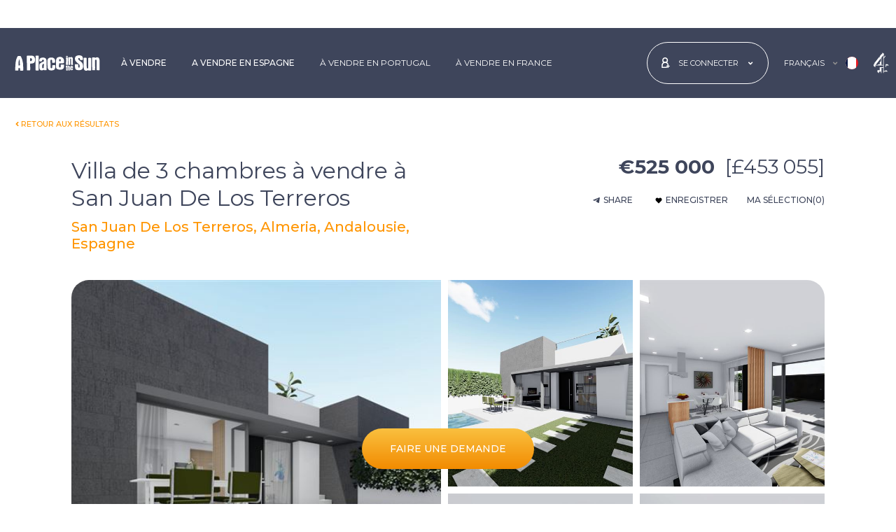

--- FILE ---
content_type: text/html; charset=utf-8
request_url: https://www.aplaceinthesun.com/fr/propriete-vendre/details/ap3217781/villa-de-2-chambres-a-vendre-a-san-juan-de-los-terreros-almeria-espagne
body_size: 78253
content:

<!DOCTYPE html>
<html id="HtmlTag" xmlns="http://www.w3.org/1999/xhtml" lang="fr">
<head id="HeadTag">
    <link rel='preload' href='https://www.aplaceinthesun.com/property/media/images/516818/AL3217781/1-76718429_1-19830-villa-for-sale-in-san-juan-de-los-terre.jpeg?28082025204638' as='image'><link rel='preload' href='https://www.aplaceinthesun.com/property/media/images/516818/AL3217781/1-76718429_5-19830-villa-for-sale-in-san-juan-de-los-terre.jpeg?28082025204638' as='image'>
    
<link rel="preload" href="/fonts/montserrat/jtusjig1_i6t8kchkm459wlhyyth89y.woff2" as="font" type="font/woff2" crossorigin="" />    
    <!-- CSS -->
    <link rel="stylesheet" type="text/css" href="/css/main.min.css?040920251035" /><title>
	Biens immobiliers de 3 chambres villa à vendre à San Juan De Los Terreros - €525000 (Ref: AP3217781)
</title>
    <!-- MetaData -->
    <meta name="Copyright" content="APITS Ltd." /><meta id="MetaDescriptionTag" name="Description" content="Villa, Almeria, Andalousie, Espagne, AP3217781, Villa for sale" /><meta id="MetaKeywordsTag" name="Keywords" content="Villa, Almeria, Andalousie, Espagne, AP3217781, Villa for sale" /><meta http-equiv="Content-Type" content="text/html; charset=utf-8" /><meta charset="utf-8" /><link rel="canonical" href="https://www.aplaceinthesun.com/fr/propriete-vendre/details/ap3217781/villa-de-3-chambres-a-vendre-a-san-juan-de-los-terreros-almeria-espagne" /><link rel="alternate" hreflang="en" href="https://www.aplaceinthesun.com/property/details/ap3217781/3-bed-villa-for-sale-in-san-juan-de-los-terreros-almeria-spain" /><link rel="alternate" hreflang="fr" href="https://www.aplaceinthesun.com/fr/propriete-vendre/details/ap3217781/villa-de-3-chambres-a-vendre-a-san-juan-de-los-terreros-almeria-espagne" /><link rel="alternate" hreflang="x-default" href="https://www.aplaceinthesun.com/property/details/ap3217781/3-bed-villa-for-sale-in-san-juan-de-los-terreros-almeria-spain" />

    <!-- Favicon -->
    <link rel="shortcut icon" href="/favicon.ico" type="image/x-icon" /><link rel="manifest" href="/manifest.json" /><link rel="apple-touch-icon" sizes="120x120" href="/img/favicon/apple-touch-icon-120x120.png" /><link rel="apple-touch-icon" sizes="192x192" href="/img/favicon/apple-touch-icon-192x192.png" /><meta name="apple-mobile-web-app-title" content="A Place in the Sun" /><meta name="application-name" content="A Place in the Sun" /><link rel="icon" href="/favicon.ico" type="image/x-icon" /><meta name="viewport" content="width=device-width, initial-scale=1" /><meta name="theme-color" content="#ffffff" />
    <link rel="stylesheet" type="text/css" href="/property/Content/details.min.css?151220250949" />

    <script async type="text/javascript" src="https://clickiocmp.com/t/consent_227994.js"></script>
    <!-- Google Tag Manager -->
    <script>(function (w, d, s, l, i) { w[l] = w[l] || []; w[l].push({ 'gtm.start': new Date().getTime(), event: 'gtm.js' }); var f = d.getElementsByTagName(s)[0], j = d.createElement(s), dl = l != 'dataLayer' ? '&l=' + l : ''; j.async = true; j.src = 'https://www.googletagmanager.com/gtm.js?id=' + i + dl; f.parentNode.insertBefore(j, f); })(window, document, 'script', 'dataLayer', 'GTM-PWVDQH');</script>
    <!-- End Google Tag Manager -->    
    
        <script type="text/javascript" id="g-as" async="async" src="//pagead2.googlesyndication.com/pagead/js/adsbygoogle.js"></script>
    

    <!--[if lte IE 9]>
		    <script src="js/ie.js"></script>
	    <![endif]-->

    <script type="text/javascript" async="async" src="/property/js/m-ajax.js"></script>
    
    
    <svg xmlns="http://www.w3.org/2000/svg" class="hide-element">
        <symbol id="icon-video" xmlns="http://www.w3.org/2000/svg" viewBox="0 0 576 512">
            <!-- Font Awesome Free 5.15.4 by @fontawesome - https://fontawesome.com License - https://fontawesome.com/license/free (Icons: CC BY 4.0, Fonts: SIL OFL 1.1, Code: MIT License) -->
            <path d="M336.2 64H47.8C21.4 64 0 85.4 0 111.8v288.4C0 426.6 21.4 448 47.8 448h288.4c26.4 0 47.8-21.4 47.8-47.8V111.8c0-26.4-21.4-47.8-47.8-47.8zm189.4 37.7L416 177.3v157.4l109.6 75.5c21.2 14.6 50.4-.3 50.4-25.8V127.5c0-25.4-29.1-40.4-50.4-25.8z" />
        </symbol>
        <symbol id="icon-envelop" viewBox="0 0 512 512">
            <!-- Font Awesome Free 5.15.4 by @fontawesome - https://fontawesome.com License - https://fontawesome.com/license/free (Icons: CC BY 4.0, Fonts: SIL OFL 1.1, Code: MIT License) -->
            <path d="M502.3 190.8c3.9-3.1 9.7-.2 9.7 4.7V400c0 26.5-21.5 48-48 48H48c-26.5 0-48-21.5-48-48V195.6c0-5 5.7-7.8 9.7-4.7 22.4 17.4 52.1 39.5 154.1 113.6 21.1 15.4 56.7 47.8 92.2 47.6 35.7.3 72-32.8 92.3-47.6 102-74.1 131.6-96.3 154-113.7zM256 320c23.2.4 56.6-29.2 73.4-41.4 132.7-96.3 142.8-104.7 173.4-128.7 5.8-4.5 9.2-11.5 9.2-18.9v-19c0-26.5-21.5-48-48-48H48C21.5 64 0 85.5 0 112v19c0 7.4 3.4 14.3 9.2 18.9 30.6 23.9 40.7 32.4 173.4 128.7 16.8 12.2 50.2 41.8 73.4 41.4z" />
        </symbol>
        <symbol id="icon-print" viewBox="0 0 512 512">
            <!-- Font Awesome Free 5.15.4 by @fontawesome - https://fontawesome.com License - https://fontawesome.com/license/free (Icons: CC BY 4.0, Fonts: SIL OFL 1.1, Code: MIT License) -->
            <path d="M448 192V77.25c0-8.49-3.37-16.62-9.37-22.63L393.37 9.37c-6-6-14.14-9.37-22.63-9.37H96C78.33 0 64 14.33 64 32v160c-35.35 0-64 28.65-64 64v112c0 8.84 7.16 16 16 16h48v96c0 17.67 14.33 32 32 32h320c17.67 0 32-14.33 32-32v-96h48c8.84 0 16-7.16 16-16V256c0-35.35-28.65-64-64-64zm-64 256H128v-96h256v96zm0-224H128V64h192v48c0 8.84 7.16 16 16 16h48v96zm48 72c-13.25 0-24-10.75-24-24 0-13.26 10.75-24 24-24s24 10.74 24 24c0 13.25-10.75 24-24 24z" />
        </symbol>
        <symbol id="icon-enquiry" viewBox="0 0 448 512">
            <!-- Font Awesome Free 5.15.0 by @fontawesome - https://fontawesome.com License - https://fontawesome.com/license/free (Icons: CC BY 4.0, Fonts: SIL OFL 1.1, Code: MIT License) -->
            <path d="M448 75.2v361.7c0 24.3-19 43.2-43.2 43.2H43.2C19.3 480 0 461.4 0 436.8V75.2C0 51.1 18.8 32 43.2 32h361.7c24 0 43.1 18.8 43.1 43.2zm-37.3 361.6V75.2c0-3-2.6-5.8-5.8-5.8h-9.3L285.3 144 224 94.1 162.8 144 52.5 69.3h-9.3c-3.2 0-5.8 2.8-5.8 5.8v361.7c0 3 2.6 5.8 5.8 5.8h361.7c3.2.1 5.8-2.7 5.8-5.8zM150.2 186v37H76.7v-37h73.5zm0 74.4v37.3H76.7v-37.3h73.5zm11.1-147.3l54-43.7H96.8l64.5 43.7zm210 72.9v37h-196v-37h196zm0 74.4v37.3h-196v-37.3h196zm-84.6-147.3l64.5-43.7H232.8l53.9 43.7zM371.3 335v37.3h-99.4V335h99.4z" />
        </symbol>
        <symbol id="icon-calculator" viewBox="0 0 448 512">
            <!-- Font Awesome Free 5.15.4 by @fontawesome - https://fontawesome.com License - https://fontawesome.com/license/free (Icons: CC BY 4.0, Fonts: SIL OFL 1.1, Code: MIT License) -->
            <path d="M400 0H48C22.4 0 0 22.4 0 48v416c0 25.6 22.4 48 48 48h352c25.6 0 48-22.4 48-48V48c0-25.6-22.4-48-48-48zM128 435.2c0 6.4-6.4 12.8-12.8 12.8H76.8c-6.4 0-12.8-6.4-12.8-12.8v-38.4c0-6.4 6.4-12.8 12.8-12.8h38.4c6.4 0 12.8 6.4 12.8 12.8v38.4zm0-128c0 6.4-6.4 12.8-12.8 12.8H76.8c-6.4 0-12.8-6.4-12.8-12.8v-38.4c0-6.4 6.4-12.8 12.8-12.8h38.4c6.4 0 12.8 6.4 12.8 12.8v38.4zm128 128c0 6.4-6.4 12.8-12.8 12.8h-38.4c-6.4 0-12.8-6.4-12.8-12.8v-38.4c0-6.4 6.4-12.8 12.8-12.8h38.4c6.4 0 12.8 6.4 12.8 12.8v38.4zm0-128c0 6.4-6.4 12.8-12.8 12.8h-38.4c-6.4 0-12.8-6.4-12.8-12.8v-38.4c0-6.4 6.4-12.8 12.8-12.8h38.4c6.4 0 12.8 6.4 12.8 12.8v38.4zm128 128c0 6.4-6.4 12.8-12.8 12.8h-38.4c-6.4 0-12.8-6.4-12.8-12.8V268.8c0-6.4 6.4-12.8 12.8-12.8h38.4c6.4 0 12.8 6.4 12.8 12.8v166.4zm0-256c0 6.4-6.4 12.8-12.8 12.8H76.8c-6.4 0-12.8-6.4-12.8-12.8V76.8C64 70.4 70.4 64 76.8 64h294.4c6.4 0 12.8 6.4 12.8 12.8v102.4z" />
        </symbol>
    </svg>    
<meta name="og:url" content="https://www.aplaceinthesun.com/fr/propriete-vendre/details/ap3217781/villa-de-3-chambres-a-vendre-a-san-juan-de-los-terreros-almeria-espagne" /><meta name="og:title" content="Découvrez ce bien immobilier à vendre sur A Place in the Sun!" /><meta name="og:type" content="website" /><meta name="og:image" content="https://www.aplaceinthesun.com/property/media/images/516818/AL3217781/1-76718429_1-19830-villa-for-sale-in-san-juan-de-los-terre.jpeg?28082025204638" /><meta name="og:description" content="Villa, Almeria, Andalousie, Espagne, AP3217781, Villa for sale" /><meta name="twitter:card" content="summary_large_image" /><meta name="twitter:site" content="@aplaceinthesun" /><meta name="twitter:title" content="Découvrez ce bien immobilier à vendre sur A Place in the Sun!" /><meta name="twitter:description" content="VistaMar Villas is a real estate development made up of 26 modern independent villas with 2 and 3 bedrooms on the ground floor with a solarium and private po..." /><meta name="twitter:image" content="https://www.aplaceinthesun.com/property/media/images/516818/AL3217781/1-76718429_1-19830-villa-for-sale-in-san-juan-de-los-terre.jpeg?28082025204638" /><meta name="twitter:url" content="https://www.aplaceinthesun.com/fr/propriete-vendre/details/ap3217781/villa-de-3-chambres-a-vendre-a-san-juan-de-los-terreros-almeria-espagne" /></head>

<body id="BodyTag" class="property-details-page notranslate bar-visible">
    <svg xmlns="http://www.w3.org/2000/svg" class="position-absolute">
        <symbol id="logo" xmlns="http://www.w3.org/2000/svg" viewBox="0 0 124.409 22.707">
            <g transform="translate(112.132 -282.754)">
                <path d="M154.972,295.973a14.6,14.6,0,0,0,1.474-.009c.78-.079.985.263.933.991a7.6,7.6,0,0,0,.012,2.541,3.036,3.036,0,0,0,.255.805,1.071,1.071,0,0,0,1.077.617.921.921,0,0,0,.77-.869c.257-1.747.065-3.416-1.482-4.528a32.822,32.822,0,0,1-3.044-2.583,6.728,6.728,0,0,1-2.21-6.793c.486-2.017,2.115-2.838,3.987-3.216a9.44,9.44,0,0,1,4.232.143,4.088,4.088,0,0,1,3.211,3.9,4.817,4.817,0,0,1-.036,2.44c-.413.741-1.491.133-2.262.283a1.259,1.259,0,0,1-.232.019,3.7,3.7,0,0,1-1.456-.041c-.493-.233-.166-.874-.257-1.329-.23-1.151-.62-1.525-1.592-1.469a.815.815,0,0,0-.888.925,2.249,2.249,0,0,0,.856,1.905c1.016.8,2,1.644,3.053,2.394a7.686,7.686,0,0,1,3.136,6.2,8.939,8.939,0,0,1-.263,3,4.2,4.2,0,0,1-3.357,3.165,11.367,11.367,0,0,1-4.471.1,3.913,3.913,0,0,1-3.663-3.621,21.867,21.867,0,0,1-.21-4.333.618.618,0,0,1,.721-.7c.569.016,1.139,0,1.708,0Z" transform="translate(-176.605 0)" />
                <path d="M197.97,311.493a4.255,4.255,0,0,1-3.988,1.063,2.566,2.566,0,0,1-2.09-1.761,9.975,9.975,0,0,1-.565-3.659c-.051-4.3-.035-8.592-.072-12.887,0-.562.219-.751.721-.736.957.029,1.914.042,2.869.1.706.043.768.626.784,1.139.037,1.175.014,2.351.026,3.527.031,3.208.054,6.416.11,9.623.02,1.133.571,1.58,1.49,1.318.351-.1.611-.272.626-.681.013-.336.054-.671.052-1.006-.027-3.907-.069-7.815-.088-11.722-.011-2.19.005-2.191,2.187-2.16,2.2.031,2.236.031,2.249,2.239.032,5.252.019,10.505.048,15.757,0,.618-.224.841-.811.824-.88-.027-1.761-.054-2.639-.029C198.274,312.459,197.854,312.343,197.97,311.493Z" transform="translate(-202.446 -7.178)" />
                <path d="M232.994,292.66a4.614,4.614,0,0,1,2.939-1.069A2.963,2.963,0,0,1,239,293.623a8.848,8.848,0,0,1,.583,3.578c-.133,4.218.01,8.435.028,12.651,0,.67-.258.945-.924.9-.8-.05-1.6-.073-2.406-.084a.977.977,0,0,1-1.035-.932,13.955,13.955,0,0,1,.027-2.476c-.055-3.313-.067-6.626-.1-9.939a5.656,5.656,0,0,0-.1-1.235c-.132-.555-.284-1.111-1.106-.989a1.043,1.043,0,0,0-1.023,1.2q.05,5.164.081,10.328c.006,1.138-.04,2.277-.032,3.415,0,.462-.227.573-.622.576-1.009.007-2.016.031-3.027-.035-.512-.034-.684-.251-.688-.7-.012-1.06-.016-2.121-.022-3.181q-.04-6.834-.078-13.668c-.005-1.217.045-1.265,1.273-1.259.776,0,1.552.04,2.327.077C232.838,291.885,232.838,291.894,232.994,292.66Z" transform="translate(-227.335 -5.896)" />
                <path d="M30.565,301.4c0-.928.037-2.221-.007-3.512-.129-3.794,2.339-5.3,5.207-5.408a11.718,11.718,0,0,1,3.079.321,4.541,4.541,0,0,1,3.086,3.631,21.165,21.165,0,0,1,.127,2.395c0,.97-.327,1.327-1.29,1.384-.9.054-1.812.013-2.717.041-.44.013-.512-.207-.5-.576.029-.749.038-1.5.039-2.248a2.124,2.124,0,0,0-.292-1.113,1.229,1.229,0,0,0-1.41-.572.963.963,0,0,0-.785,1.025,33.712,33.712,0,0,0,.081,5.1,8,8,0,0,1-.032,2c-.073,1.042.174,2.056.089,3.089a1.317,1.317,0,0,0,.187.659,1.2,1.2,0,0,0,1.212.676,1.089,1.089,0,0,0,.97-.876,5.388,5.388,0,0,0,.053-2.079c-.1-1.369.033-1.518,1.415-1.539.751-.011,1.5-.02,2.251-.045.534-.018.832.2.848.756a13.169,13.169,0,0,1-.351,4.159,3.933,3.933,0,0,1-3.385,2.718,11.455,11.455,0,0,1-4.018.02c-2.143-.378-3.487-2.1-3.645-4.674-.051-.826-.033-1.656-.064-2.483S30.63,302.588,30.565,301.4Z" transform="translate(-95.212 -6.482)" />
                <path d="M-22.012,299.062c0-2.53-.075-5.063.029-7.589.06-1.477-.1-2.955.109-4.438a14.025,14.025,0,0,0-.152-1.836c0-.532.149-.822.751-.8,1.008.035,2.018.031,3.026.019.711-.009.847.387.846,1,0,1.52-.173,3.031-.138,4.555.079,3.37.1,6.742.139,10.112.02,1.678.035,3.356.037,5.034,0,.92-.244,1.134-1.163,1.112-.853-.02-1.707-.061-2.558-.03-.69.025-.974-.2-.961-.931.037-2.068.013-4.138.013-6.207Z" transform="translate(-60.112 -1.097)" />
                <path d="M123.225,296.5c0-1.681.012-3.363-.007-5.044-.006-.55.17-.873.755-.755.649.131,1.42-.377,1.961.385.086.121.268-.078.4-.145,1.857-.941,3.283-.164,3.544,1.909a34.629,34.629,0,0,1,.037,4.338c0,1.422.031,2.845.068,4.267.014.542-.145.812-.752.766-1.557-.118-2.041.408-1.916-1.975.111-2.139-.021-4.292-.054-6.438a2.814,2.814,0,0,0-.1-.685.483.483,0,0,0-.558-.418c-.3.033-.578.1-.633.45a4.7,4.7,0,0,0-.054.77c.017,2.483.023,4.966.072,7.449.012.582-.174.763-.745.755-2.391-.036-1.863.223-1.922-1.827-.037-1.266-.007-2.534-.007-3.8Z" transform="translate(-157.046 -5.197)" />
                <path d="M115.784,297.311c0,1.574-.035,3.15.016,4.723.022.684-.236.888-.856.828a5.446,5.446,0,0,0-.849-.024c-1.047.064-1.207-.077-1.141-1.094.191-2.944.1-5.891.074-8.837,0-.434-.209-.963.367-1.222a3.245,3.245,0,0,1,2.178.239c.212.217.147.483.149.734,0,.776-.005,1.552-.007,2.328s0,1.551,0,2.327Z" transform="translate(-150.189 -5.896)" />
                <path d="M121.33,329.146c1.505-.5,2.172-.069,2.223,1.465.047,1.419-.01,2.841.024,4.261.013.57-.315.548-.694.538s-.8.05-.794-.56c.006-1.339-.019-2.678-.036-4.017,0-.3.054-.707-.383-.712-.469-.006-.361.422-.36.707,0,1.265.011,2.53.054,3.794.02.57-.168.777-.757.743-.5-.029-.792-.06-.777-.707.044-1.936.028-3.874-.005-5.811-.009-.528.068-.808.685-.8.592.009.874.2.785.814A1.276,1.276,0,0,0,121.33,329.146Z" transform="translate(-154.782 -30.223)" />
                <path d="M112.372,332.475c0-.491.019-.983-.007-1.473-.02-.37.194-.845-.372-1.024-.019-.006-.032-.039-.043-.061-.192-.389.373-1.768.8-1.84.335-.057.928-.364.977-.078.109.634.7,1.264.345,1.871a2.394,2.394,0,0,0-.257,1.308c-.015.724,0,1.448,0,2.172,0,.225-.063.466.167.641a.812.812,0,0,1,.132,1.117c-.208.358-.7.274-1.076.211a.762.762,0,0,1-.662-.828C112.366,333.818,112.372,333.147,112.372,332.475Z" transform="translate(-149.501 -30.111)" />
                <path d="M114.319,287c-.206,0-.413-.012-.618,0-.525.037-.828-.139-.85-.725-.022-.569.226-.812.77-.805.386.005.774,0,1.159.027.592.039.977.279.912.965s-.572.513-.986.525c-.129,0-.258,0-.387,0Z" transform="translate(-150.127 -1.814)" />
                <path d="M-100.347,302.276c-.059-1.914-.1-3.826-.3-5.734a28.408,28.408,0,0,0-2.662-9.257,2.023,2.023,0,0,0-2.3-1.382,5.589,5.589,0,0,1-1.624-.006c-1.037-.162-1.441.491-1.846,1.242a22.187,22.187,0,0,0-2.417,8.062c-.256,2.181-.387,4.37-.483,6.556a37.542,37.542,0,0,0-.095,5.116c.037.4.126.49.469.472,1.031-.052,2.056.105,3.1.031a1.075,1.075,0,0,0,1.155-1.148c.047-.643,0-1.292,0-1.939,0-.227-.07-.5.289-.513.569-.02,1.139-.029,1.708-.035.308,0,.291.228.3.436.031.883.084,1.766.082,2.65,0,.445.19.608.6.608,1.139,0,2.278,0,3.417,0,.45,0,.629-.184.621-.659C-100.363,305.278-100.347,303.777-100.347,302.276Zm-5.577-2.54a.909.909,0,0,0-.454.047.693.693,0,0,1-.947-.541,29.909,29.909,0,0,1,.715-7.812.932.932,0,0,1,.458-.764c.275,1.676.953,3.165.856,4.842a30.593,30.593,0,0,0,.148,3.406C-105.118,299.467-105.258,299.835-105.924,299.736Z" transform="translate(0 -2.08)" />
                <path d="M79.852,301.129q-1.747.01-3.493,0c-.589,0-.847.283-.829.863.022.7.039,1.4.035,2.1,0,.844-.45,1.382-1.127,1.4a1.3,1.3,0,0,1-1.347-1.319c-.032-1.466.027-2.934.033-4.4,0-.465.248-.541.644-.531.853.021,1.707.006,2.562.005s1.709.023,2.562-.006c1.175-.04,1.682-.6,1.64-1.77-.024-.67,0-1.343-.016-2.01A5.445,5.445,0,0,0,78.262,291c-1.767-1.3-3.771-1.263-5.8-.938a4.1,4.1,0,0,0-3.471,3.131,12.168,12.168,0,0,0-.426,3.756c.046,2.3.169,4.592.046,6.888a4.119,4.119,0,0,0,3.23,4.491,13.144,13.144,0,0,0,4.235.306,5.339,5.339,0,0,0,3.085-1.325,2.877,2.877,0,0,0,1.005-1.531,14.33,14.33,0,0,0,.348-3.995C80.5,301.321,80.3,301.127,79.852,301.129Zm-6.7-6.1c0-.257,0-.514,0-.771a1.076,1.076,0,0,1,1.081-1.164,1.1,1.1,0,0,1,1.28.968,12.494,12.494,0,0,1,.045,1.922c0,.166-.07.319-.253.33-.615.039-1.23.074-1.845.081-.263,0-.314-.212-.31-.44C73.161,295.642,73.157,295.333,73.157,295.025Z" transform="translate(-120.573 -4.749)" />
                <path d="M-48.757,288.879c-.313-3.383-1.791-4.736-5.19-4.894-1.958-.091-3.928.1-5.892.1-.759,0-.985.329-1.04,1.007-.082,1.014.123,2.012.11,3.02-.019,1.493-.16,3-.03,4.478.184,2.1-.072,4.185.106,5.991,0,1.525,0,2.767,0,4.009,0,.749,0,1.5.043,2.247.029.452.176.91.75.914,1.112.008,2.224-.023,3.336-.036.439-.005.629-.221.688-.661a14.057,14.057,0,0,0,.058-2.245c-.054-2.095-.071-4.19-.114-6.285-.011-.558.215-.781.786-.773.671.009,1.343-.064,2.014-.111,2.779-.193,4.248-1.665,4.392-4.436A16.246,16.246,0,0,0-48.757,288.879Zm-4.587,1.97c-.376,1.128-1.051,1.367-2.232,1.22-.516-.065-.336-.519-.417-.789a3.567,3.567,0,0,1-.021-1l-.048,0c.047-.46.07-.924.15-1.378.059-.333-.215-.818.2-.974a2.04,2.04,0,0,1,1.441.018A2.335,2.335,0,0,1-53.345,290.849Z" transform="translate(-34.187 -0.805)" />
                <path d="M5.064,302.865a10.844,10.844,0,0,1-.017-2.477,11.816,11.816,0,0,0,.08-2.632c-.185-2.817-1.344-4.323-3.781-4.873a9.3,9.3,0,0,0-3.09.021A4.485,4.485,0,0,0-5.711,297.2a.927.927,0,0,0,.812,1.108,6.444,6.444,0,0,0,2.161.058,1.183,1.183,0,0,0,1.2-1.254c.01-.468.849-1.313,1.295-1.261a1.386,1.386,0,0,1,1.315.907c.2.636.39,1.254-.308,1.736a9.315,9.315,0,0,1-2.009,1,9.289,9.289,0,0,0-3.135,1.961A3.767,3.767,0,0,0-5.6,304.127a19.271,19.271,0,0,0,.247,4.432c.414,2.109.878,3.058,3.495,3.126a4.28,4.28,0,0,0,2.915-1.144c.1.472,0,.96.659.929.873-.041,1.748-.028,2.622-.032.46,0,.663-.18.72-.682A42.465,42.465,0,0,0,5.064,302.865ZM1.092,304.7c-.029.851-.089,1.7-.141,2.552a1.192,1.192,0,0,1-1.324,1.2c-.736-.052-.911-.554-.872-1.2.021-.36,0-.722,0-1.083a7.489,7.489,0,0,1-.011-1.933A2.594,2.594,0,0,1,.5,301.981c.475-.2.614-.051.613.391C1.111,303.147,1.118,303.922,1.092,304.7Z" transform="translate(-71.01 -6.676)" />
                <path d="M135.96,333.724c-.092-.769-.678-.345-1.031-.391-.651-.086-.467.445-.488.8-.014.232.02.482-.252.6a.33.33,0,0,1-.422-.095,2.714,2.714,0,0,1-.109-1.738c.061-.4.52-.206.8-.21,1.823-.023,1.484.146,1.5-1.544.011-1-.594-1.537-1.691-1.644a1.714,1.714,0,0,0-2.081,1.284,8.491,8.491,0,0,0-.1,1.947c0,.37.012.6,0,.835-.109,1.862.489,2.438,2.652,2.249C135.63,335.737,136.1,334.866,135.96,333.724Zm-1.939-3.127c.415-.014.441.343.47.653.031.378-.171.49-.513.491-.4,0-.358-.266-.366-.524C133.6,330.908,133.668,330.608,134.021,330.6Z" transform="translate(-162.953 -31.181)" />
            </g>
        </symbol>

        <symbol id="icon-angle-left" viewBox="0 0 300 500">
            <!-- Font Awesome Free 5.15.4 by @@fontawesome - https://fontawesome.com License - https://fontawesome.com/license/free (Icons: CC BY 4.0, Fonts: SIL OFL 1.1, Code: MIT License) -->
            <path d="M31.7 239l136-136c9.4-9.4 24.6-9.4 33.9 0l22.6 22.6c9.4 9.4 9.4 24.6 0 33.9L127.9 256l96.4 96.4c9.4 9.4 9.4 24.6 0 33.9L201.7 409c-9.4 9.4-24.6 9.4-33.9 0l-136-136c-9.5-9.4-9.5-24.6-.1-34z" />
        </symbol>
        <symbol id="icon-heart" viewBox="0 0 512 512">
            <!-- Font Awesome Free 5.15.4 by @@fontawesome - https://fontawesome.com License - https://fontawesome.com/license/free (Icons: CC BY 4.0, Fonts: SIL OFL 1.1, Code: MIT License) -->
            <path d="M462.3 62.6C407.5 15.9 326 24.3 275.7 76.2L256 96.5l-19.7-20.3C186.1 24.3 104.5 15.9 49.7 62.6c-62.8 53.6-66.1 149.8-9.9 207.9l193.5 199.8c12.5 12.9 32.8 12.9 45.3 0l193.5-199.8c56.3-58.1 53-154.3-9.8-207.9z" />
        </symbol>
        <symbol id="icon-arrow-right" viewBox="0 0 512 512">
            <!-- Font Awesome Free 5.15.4 by @@fontawesome - https://fontawesome.com License - https://fontawesome.com/license/free (Icons: CC BY 4.0, Fonts: SIL OFL 1.1, Code: MIT License) -->
            <path d="M190.5 66.9l22.2-22.2c9.4-9.4 24.6-9.4 33.9 0L441 239c9.4 9.4 9.4 24.6 0 33.9L246.6 467.3c-9.4 9.4-24.6 9.4-33.9 0l-22.2-22.2c-9.5-9.5-9.3-25 .4-34.3L311.4 296H24c-13.3 0-24-10.7-24-24v-32c0-13.3 10.7-24 24-24h287.4L190.9 101.2c-9.8-9.3-10-24.8-.4-34.3z" />
        </symbol>
        <symbol id="map-marker" xmlns="http://www.w3.org/2000/svg" viewBox="0 0 384 512">
            <!-- Font Awesome Free 5.15.4 by @@fontawesome - https://fontawesome.com License - https://fontawesome.com/license/free (Icons: CC BY 4.0, Fonts: SIL OFL 1.1, Code: MIT License) -->
            <path d="M172.268 501.67C26.97 291.031 0 269.413 0 192 0 85.961 85.961 0 192 0s192 85.961 192 192c0 77.413-26.97 99.031-172.268 309.67-9.535 13.774-29.93 13.773-39.464 0zM192 272c44.183 0 80-35.817 80-80s-35.817-80-80-80-80 35.817-80 80 35.817 80 80 80z" />
        </symbol>
        <symbol id="icon-close" viewBox="0 0 352 512">
            <!-- Font Awesome Free 5.15.4 by @@fontawesome - https://fontawesome.com License - https://fontawesome.com/license/free (Icons: CC BY 4.0, Fonts: SIL OFL 1.1, Code: MIT License) -->
            <path d="M242.72 256l100.07-100.07c12.28-12.28 12.28-32.19 0-44.48l-22.24-22.24c-12.28-12.28-32.19-12.28-44.48 0L176 189.28 75.93 89.21c-12.28-12.28-32.19-12.28-44.48 0L9.21 111.45c-12.28 12.28-12.28 32.19 0 44.48L109.28 256 9.21 356.07c-12.28 12.28-12.28 32.19 0 44.48l22.24 22.24c12.28 12.28 32.2 12.28 44.48 0L176 322.72l100.07 100.07c12.28 12.28 32.2 12.28 44.48 0l22.24-22.24c12.28-12.28 12.28-32.19 0-44.48L242.72 256z" />
        </symbol>
        <symbol id="icon-facebook" viewBox="0 0 350 512">
            <!-- Font Awesome Free 5.15.4 by @@fontawesome - https://fontawesome.com License - https://fontawesome.com/license/free (Icons: CC BY 4.0, Fonts: SIL OFL 1.1, Code: MIT License) -->
            <path d="M279.14 288l14.22-92.66h-88.91v-60.13c0-25.35 12.42-50.06 52.24-50.06h40.42V6.26S260.43 0 225.36 0c-73.22 0-121.08 44.38-121.08 124.72v70.62H22.89V288h81.39v224h100.17V288z" />
        </symbol>
        <symbol id="icon-youtube2" xmlns="http://www.w3.org/2000/svg" viewBox="0 0 12.893 14.879">
            <g transform="translate(0 0)">
                <g transform="translate(1.891)">
                    <g transform="translate(5.888 1.506)">
                        <path d="M758.971,274.7a1.246,1.246,0,0,0,.911-.529v.467h.787v-4.235h-.787v3.215c-.1.12-.31.317-.464.317-.169,0-.21-.115-.21-.285v-3.248h-.788v3.541C758.421,274.365,758.549,274.7,758.971,274.7Z" transform="translate(-758.421 -270.406)" fill="#3e455b" />
                    </g>
                    <g transform="translate(2.933 1.471)">
                        <path d="M753.711,273.565a1.018,1.018,0,0,0,1.154,1.135A1.078,1.078,0,0,0,756,273.565v-2.076a1.105,1.105,0,0,0-1.132-1.138,1.084,1.084,0,0,0-1.154,1.138Zm.81-2.006c0-.232.107-.4.329-.4.241,0,.344.167.344.4v1.97c0,.231-.117.4-.329.4a.358.358,0,0,1-.344-.4Z" transform="translate(-753.711 -270.351)" fill="#3e455b" />
                    </g>
                    <g>
                        <path d="M750.089,273.747h.887v-2.329l1.032-3.413h-.9l-.568,2.295-.612-2.295h-.893l1.055,3.413Z" transform="translate(-749.035 -268.005)" fill="#3e455b" />
                    </g>
                </g>
                <g transform="translate(0 6.706)">
                    <g>
                        <path d="M757.106,278.7h-9.282a1.805,1.805,0,0,0-1.805,1.806v4.561a1.805,1.805,0,0,0,1.805,1.806h9.282a1.806,1.806,0,0,0,1.806-1.806V280.5A1.806,1.806,0,0,0,757.106,278.7Zm-8.045,6.821h-.844v-4.674h-.874v-.794h2.592v.794h-.874Zm3,0h-.75v-.445a1.664,1.664,0,0,1-.432.374c-.4.231-.959.227-.959-.592v-3.371h.75v3.091c0,.162.039.272.2.272s.35-.187.441-.3v-3.061h.75Zm2.887-.835c0,.5-.186.886-.686.886a.857.857,0,0,1-.713-.361v.31H752.8v-5.468h.757v1.761a.9.9,0,0,1,.667-.377c.549,0,.731.464.731,1.011Zm2.772-1.086H756.29v.761c0,.3.025.564.327.564s.335-.213.335-.564v-.28h.772v.3c0,.777-.334,1.248-1.124,1.248-.716,0-1.083-.522-1.083-1.248v-1.81a1.109,1.109,0,0,1,1.139-1.187c.719,0,1.068.457,1.068,1.187Z" transform="translate(-746.019 -278.696)" fill="#3e455b" />
                    </g>
                    <g transform="translate(10.271 3.392)">
                        <path d="M762.729,284.1c-.278,0-.335.2-.335.473v.408h.662v-.408C763.056,284.3,763,284.1,762.729,284.1Z" transform="translate(-762.394 -284.104)" fill="#3e455b" />
                    </g>
                    <g transform="translate(7.535 3.377)">
                        <path d="M758.187,284.119a.562.562,0,0,0-.155.123v2.513a.653.653,0,0,0,.178.142.316.316,0,0,0,.383-.041.459.459,0,0,0,.066-.278V284.5a.512.512,0,0,0-.08-.31A.312.312,0,0,0,758.187,284.119Z" transform="translate(-758.032 -284.08)" fill="#3e455b" />
                    </g>
                </g>
            </g>
        </symbol>
        <symbol id="icon-linkedin2" xmlns="http://www.w3.org/2000/svg" viewBox="0 0 12.952 12.958">
            <g transform="translate(0 0)">
                <g>
                    <g transform="translate(0.257 4.32)">
                        <rect width="2.674" height="8.639" fill="#3e455b" />
                    </g>
                    <g>
                        <path d="M1061.643,271.562a1.594,1.594,0,1,0-1.581-1.594A1.588,1.588,0,0,0,1061.643,271.562Z" transform="translate(-1060.062 -268.374)" fill="#3e455b" />
                    </g>
                </g>
                <g transform="translate(4.64 4.056)">
                    <path d="M1070.025,279.208c0-1.215.559-1.938,1.629-1.938.984,0,1.456.694,1.456,1.938v4.534h2.661v-5.47c0-2.314-1.312-3.433-3.143-3.433a3.012,3.012,0,0,0-2.6,1.428V275.1h-2.565v8.638h2.565Z" transform="translate(-1067.46 -274.84)" fill="#3e455b" />
                </g>
            </g>
        </symbol>
        <symbol id="icon-instagram" xmlns="http://www.w3.org/2000/svg" viewBox="0 0 448 512">
            <!-- Font Awesome Free 5.15.4 by @@fontawesome - https://fontawesome.com License - https://fontawesome.com/license/free (Icons: CC BY 4.0, Fonts: SIL OFL 1.1, Code: MIT License) -->
            <path d="M224.1 141c-63.6 0-114.9 51.3-114.9 114.9s51.3 114.9 114.9 114.9S339 319.5 339 255.9 287.7 141 224.1 141zm0 189.6c-41.1 0-74.7-33.5-74.7-74.7s33.5-74.7 74.7-74.7 74.7 33.5 74.7 74.7-33.6 74.7-74.7 74.7zm146.4-194.3c0 14.9-12 26.8-26.8 26.8-14.9 0-26.8-12-26.8-26.8s12-26.8 26.8-26.8 26.8 12 26.8 26.8zm76.1 27.2c-1.7-35.9-9.9-67.7-36.2-93.9-26.2-26.2-58-34.4-93.9-36.2-37-2.1-147.9-2.1-184.9 0-35.8 1.7-67.6 9.9-93.9 36.1s-34.4 58-36.2 93.9c-2.1 37-2.1 147.9 0 184.9 1.7 35.9 9.9 67.7 36.2 93.9s58 34.4 93.9 36.2c37 2.1 147.9 2.1 184.9 0 35.9-1.7 67.7-9.9 93.9-36.2 26.2-26.2 34.4-58 36.2-93.9 2.1-37 2.1-147.8 0-184.8zM398.8 388c-7.8 19.6-22.9 34.7-42.6 42.6-29.5 11.7-99.5 9-132.1 9s-102.7 2.6-132.1-9c-19.6-7.8-34.7-22.9-42.6-42.6-11.7-29.5-9-99.5-9-132.1s-2.6-102.7 9-132.1c7.8-19.6 22.9-34.7 42.6-42.6 29.5-11.7 99.5-9 132.1-9s102.7-2.6 132.1 9c19.6 7.8 34.7 22.9 42.6 42.6 11.7 29.5 9 99.5 9 132.1s2.7 102.7-9 132.1z" />
        </symbol>
        <symbol id="icon-menu" xmlns="http://www.w3.org/2000/svg" viewBox="0 0 448 512">
            <!-- Font Awesome Free 5.15.4 by @@fontawesome - https://fontawesome.com License - https://fontawesome.com/license/free (Icons: CC BY 4.0, Fonts: SIL OFL 1.1, Code: MIT License) -->
            <path d="M16 132h416c8.837 0 16-7.163 16-16V76c0-8.837-7.163-16-16-16H16C7.163 60 0 67.163 0 76v40c0 8.837 7.163 16 16 16zm0 160h416c8.837 0 16-7.163 16-16v-40c0-8.837-7.163-16-16-16H16c-8.837 0-16 7.163-16 16v40c0 8.837 7.163 16 16 16zm0 160h416c8.837 0 16-7.163 16-16v-40c0-8.837-7.163-16-16-16H16c-8.837 0-16 7.163-16 16v40c0 8.837 7.163 16 16 16z" />
        </symbol>
        <symbol id="icon-search" viewBox="0 0 512 512">
            <!-- Font Awesome Free 5.15.4 by @@fontawesome - https://fontawesome.com License - https://fontawesome.com/license/free (Icons: CC BY 4.0, Fonts: SIL OFL 1.1, Code: MIT License) -->
            <path d="M505 442.7L405.3 343c-4.5-4.5-10.6-7-17-7H372c27.6-35.3 44-79.7 44-128C416 93.1 322.9 0 208 0S0 93.1 0 208s93.1 208 208 208c48.3 0 92.7-16.4 128-44v16.3c0 6.4 2.5 12.5 7 17l99.7 99.7c9.4 9.4 24.6 9.4 33.9 0l28.3-28.3c9.4-9.4 9.4-24.6.1-34zM208 336c-70.7 0-128-57.2-128-128 0-70.7 57.2-128 128-128 70.7 0 128 57.2 128 128 0 70.7-57.2 128-128 128z" />
        </symbol>
        <symbol id="icon-heart" viewBox="0 0 512 512">
            <!-- Font Awesome Free 5.15.4 by @@fontawesome - https://fontawesome.com License - https://fontawesome.com/license/free (Icons: CC BY 4.0, Fonts: SIL OFL 1.1, Code: MIT License) -->
            <path d="M462.3 62.6C407.5 15.9 326 24.3 275.7 76.2L256 96.5l-19.7-20.3C186.1 24.3 104.5 15.9 49.7 62.6c-62.8 53.6-66.1 149.8-9.9 207.9l193.5 199.8c12.5 12.9 32.8 12.9 45.3 0l193.5-199.8c56.3-58.1 53-154.3-9.8-207.9z" />
        </symbol>
        <symbol id="icon-user" xmlns="http://www.w3.org/2000/svg" viewBox="0 0 8.348 11.839">
            <g transform="translate(0.5 0.5)" opacity="1">
                <path d="M610.754,1077.3a2.862,2.862,0,1,1,2.861-2.862A2.864,2.864,0,0,1,610.754,1077.3Zm0-5.4a2.538,2.538,0,1,0,2.538,2.538A2.541,2.541,0,0,0,610.754,1071.9Z" transform="translate(-607.149 -1071.581)" />
                <path d="M613.775,1086.487h-7.024a.164.164,0,0,1-.162-.166v-1.5a3.676,3.676,0,1,1,7.348,0v1.5A.164.164,0,0,1,613.775,1086.487Zm-6.863-.332h6.7v-1.329a3.352,3.352,0,1,0-6.7,0Z" transform="translate(-606.589 -1075.647)" />
            </g>
        </symbol>
        <symbol id="icon-user2" xmlns="http://www.w3.org/2000/svg" viewBox="0 0 9.843 12.756">
            <g transform="translate(0.5 0.5)">
                <path d="M712.279,1077.457a2.938,2.938,0,1,1,2.938-2.938A2.941,2.941,0,0,1,712.279,1077.457Zm0-5.544a2.606,2.606,0,1,0,2.606,2.605A2.608,2.608,0,0,0,712.279,1071.913Z" transform="translate(-708.579 -1071.581)" fill="none" stroke-width="1" />
                <path d="M713.269,1087.476H708.2a.165.165,0,0,1-.166-.166v-2.491a3.772,3.772,0,0,1,7.141-1.7.166.166,0,0,1-.3.149,3.44,3.44,0,0,0-6.513,1.547v2.325h4.9a.166.166,0,1,1,0,.332Z" transform="translate(-708.039 -1075.72)" fill="none" stroke-width="1" />
                <g transform="translate(5.585 8.498)">
                    <path d="M720.947,1089.292h-2.926a.166.166,0,0,1,0-.332h2.926a.166.166,0,1,1,0,.332Z" transform="translate(-717.855 -1087.497)" fill="none" stroke-width="1" />
                    <path d="M720.519,1089.72a.166.166,0,0,1-.166-.166v-2.926a.166.166,0,1,1,.332,0v2.926A.166.166,0,0,1,720.519,1089.72Z" transform="translate(-718.89 -1086.462)" fill="none" stroke-width="1" />
                </g>
            </g>
        </symbol>
        <symbol id="Grupo_278" xmlns="http://www.w3.org/2000/svg" viewBox="0 0 11.607 9.71">
            <g>
                <path d="M114.393,991.987h-9.714a.577.577,0,1,1,0-1.154h9.714a.577.577,0,1,1,0,1.154Z" transform="translate(-104.101 -986.555)" />
                <path d="M99.232,998.441A.576.576,0,0,1,98.9,997.4l5.342-3.807L98.9,989.779a.577.577,0,0,1,.668-.94l6,4.279a.576.576,0,0,1,0,.939l-6,4.279A.578.578,0,0,1,99.232,998.441Z" transform="translate(-94.204 -988.732)" />
            </g>
        </symbol>
        <symbol id="icon-chat" xmlns="http://www.w3.org/2000/svg" viewBox="0 0 22.068 19.371">
            <g transform="translate(0 0)">
                <g transform="translate(0 0)">
                    <g transform="translate(0 0)">
                        <path d="M64.53,160.776a.118.118,0,0,1,0,.025c-.07.329-.115.665-.215.984a4.732,4.732,0,0,1-3.173,3.259.249.249,0,0,0-.205.289c.006,1.477,0,2.585,0,4.062v.408a.119.119,0,0,1-.2.094h0q-2.705-2.248-5.407-4.5a.587.587,0,0,0-.409-.143c-2.519,0-5.038,0-7.556,0a4.636,4.636,0,0,1-2.968-.979,4.692,4.692,0,0,1-1.9-3.661c-.055-1.8-.06-3.61,0-5.412a4.8,4.8,0,0,1,4.233-4.621,5.162,5.162,0,0,1,.645-.023c4.083,0,8.166.019,12.249-.009a4.809,4.809,0,0,1,4.648,3.373c.111.353.167.724.248,1.086a.119.119,0,0,1,0,.026Zm-5.167,6.166a.12.12,0,0,0,.2-.094v-.039c0-.888,0-1.775,0-2.663,0-.175.028-.261.228-.269a3.744,3.744,0,0,0,.722-.106,3.46,3.46,0,0,0,2.644-3.435c.01-1.615,0-3.23,0-4.845a3.49,3.49,0,0,0-3.51-3.543c-4.09.032-8.18.01-12.27.011a4,4,0,0,0-.537.021,3.422,3.422,0,0,0-2.958,3.292c-.039,1.76-.017,3.521,0,5.281a3.089,3.089,0,0,0,.438,1.535,3.318,3.318,0,0,0,3.05,1.771q4.016,0,8.031,0a.726.726,0,0,1,.453.16c.581.467,1.15.949,1.723,1.426Z" transform="translate(-42.463 -150.553)" fill="#707070" />
                    </g>
                </g>
                <g transform="translate(6.927 5.982)">
                    <circle cx="0.992" cy="0.992" r="0.992" fill="#707070" />
                    <circle cx="0.992" cy="0.992" r="0.992" transform="translate(2.977)" fill="#707070" />
                    <circle cx="0.992" cy="0.992" r="0.992" transform="translate(5.953)" fill="#707070" />
                </g>
            </g>
        </symbol>
        <symbol id="icon-close2" xmlns="http://www.w3.org/2000/svg" viewBox="0 0 11.007 9.754">
            <g transform="translate(13061.25 1223.251)">
                <path d="M-14805.053,7775.537l-4.686-4.1-4.687,4.1a.489.489,0,0,1-.323.123.5.5,0,0,1-.372-.171.493.493,0,0,1,.049-.7l4.586-4.011-4.586-4.013a.493.493,0,0,1-.049-.7.49.49,0,0,1,.7-.044l4.688,4.1,4.686-4.1a.49.49,0,0,1,.7.044.494.494,0,0,1-.044.7l-4.588,4.013,4.588,4.011a.494.494,0,0,1,.044.7.492.492,0,0,1-.371.171A.493.493,0,0,1-14805.053,7775.537Z" transform="translate(1753.992 -8989.156)" />
            </g>
        </symbol>
        <symbol id="card-show" xmlns="http://www.w3.org/2000/svg" viewBox="0 0 18.493 18.493">
            <g transform="translate(0.255 0.349)" opacity="0.5">
                <rect width="8.806" height="8.806" rx="3" transform="translate(-0.255 -0.349)" fill="#707070" />
                <rect width="8.806" height="8.806" rx="3" transform="translate(9.432 -0.349)" fill="#707070" />
                <rect width="8.806" height="8.806" rx="3" transform="translate(-0.255 9.338)" fill="#707070" />
                <rect width="8.806" height="8.806" rx="3" transform="translate(9.432 9.338)" fill="#707070" />
            </g>
        </symbol>
        <symbol id="currency-icon" xmlns="http://www.w3.org/2000/svg" viewBox="0 0 23.368 14.805">
            <g transform="translate(0.25 0.25)">
                <path d="M675.8,218.246v-9.911a.586.586,0,0,0-.436-.57,41.822,41.822,0,0,0-10.254-1.25,40.957,40.957,0,0,0-10.185,1.25.587.587,0,0,0-.435.569v9.707a.589.589,0,0,0,.688.582,64.148,64.148,0,0,1,9.932-.947,54.214,54.214,0,0,1,9.984,1.149A.588.588,0,0,0,675.8,218.246Zm-20.655-9.872a38.749,38.749,0,0,1,9.964-1.205,39.688,39.688,0,0,1,10.036,1.206v9.78a52.875,52.875,0,0,0-10.036-1.136,62.3,62.3,0,0,0-9.964.936Z" transform="translate(-654.494 -206.514)" stroke-width="0.5" />
                <path d="M676.452,209.938v9.7a52.991,52.991,0,0,0-10.036-1.135,62.515,62.515,0,0,0-10.028.946.328.328,0,0,0-.264.385h0a.328.328,0,0,0,.378.26,61.685,61.685,0,0,1,9.913-.937,54.492,54.492,0,0,1,10.059,1.164.526.526,0,0,0,.633-.516v-9.867a.328.328,0,0,0-.328-.329h0A.328.328,0,0,0,676.452,209.938Z" transform="translate(-654.239 -206.029)" stroke-width="0.5" />
                <path d="M664.175,215.7v-.889a2.974,2.974,0,0,0,0-5.872v-.829a.328.328,0,0,0-.329-.329h0a.328.328,0,0,0-.327.329v.8a2.974,2.974,0,0,0,0,5.938v.856a.328.328,0,0,0,.327.327h0A.328.328,0,0,0,664.175,215.7Zm-2.8-3.825A2.322,2.322,0,1,1,663.7,214.2,2.324,2.324,0,0,1,661.374,211.875Z" transform="translate(-653.519 -206.315)" stroke-width="0.5" />
            </g>
        </symbol>
        <symbol id="find-agent-icon" xmlns="http://www.w3.org/2000/svg" viewBox="0 0 22.08 26.443">
            <g transform="translate(0.25 0.25)">
                <path d="M101.879,522.733a8.819,8.819,0,0,0-8.563,9.035v3.346a3.908,3.908,0,0,0,1.408,7.427,1.612,1.612,0,0,0,3.15-.492v-6.917a1.614,1.614,0,0,0-3.18-.389,3.924,3.924,0,0,0-.654.11v-3.085a7.852,7.852,0,1,1,15.676,0v3.085a3.931,3.931,0,0,0-.652-.11,1.614,1.614,0,0,0-3.181.389v6.917a1.612,1.612,0,0,0,3.15.492,3.888,3.888,0,0,0,1.845-.615v3.265a2.654,2.654,0,0,1-.774,1.879,3.306,3.306,0,0,1-2.717.838,2.579,2.579,0,0,1-1.831-1.644,1.4,1.4,0,1,0-.66.3,3.268,3.268,0,0,0,2.35,2.054,3.222,3.222,0,0,0,.626.06,4.123,4.123,0,0,0,2.741-1.093,3.389,3.389,0,0,0,.988-2.394v-3.765a.337.337,0,0,0-.018-.087,3.9,3.9,0,0,0-1.143-6.224v-3.346A8.819,8.819,0,0,0,101.879,522.733Zm-6.515,12.4a.893.893,0,1,1,1.786,0v6.917a.893.893,0,1,1-1.786,0Zm-.724.341v6.336a3.189,3.189,0,0,1,0-6.336Zm13.752,6.576a.893.893,0,1,1-1.786,0v-6.917a.893.893,0,1,1,1.786,0Zm-3.667,3.807a.543.543,0,1,1,.543-.543A.543.543,0,0,1,104.726,545.856Zm7.218-7.215a3.194,3.194,0,0,1-2.828,3.167v-6.336A3.194,3.194,0,0,1,111.944,538.642Z" transform="translate(-91.088 -522.733)" stroke-width="0.5" />
            </g>
        </symbol>
        <symbol id="advertise-icon" xmlns="http://www.w3.org/2000/svg" width="20.518" height="19.272" viewBox="0 0 20.518 19.272">
            <g transform="translate(0.25 0.248)">
                <path d="M418.007,259.156l-7.847-5.41,7.892-5.14a.307.307,0,0,0-.167-.563s-4.166-.005-8.337,0c-2.086,0-4.175.01-5.743.022-2.816.022-2.816.022-2.908.243a.306.306,0,0,0-.023.131V259.41a.306.306,0,0,0,.306.306h16.653a.306.306,0,0,0,.293-.215A.31.31,0,0,0,418.007,259.156Zm-16.52-.054V248.709c1.529-.051,9.465-.062,15.367-.054l-7.413,4.828a.305.305,0,0,0-.006.508l7.414,5.111Z" transform="translate(-398.179 -248.041)" stroke-width="0.5" />
                <path d="M398.689,248.067a.285.285,0,0,0-.307.255v18.237a.312.312,0,0,0,.613,0V248.322A.284.284,0,0,0,398.689,248.067Z" transform="translate(-398.382 -248.039)" stroke-width="0.5" />
            </g>
        </symbol>
        <symbol id="house-icon" xmlns="http://www.w3.org/2000/svg" viewBox="0 0 16.838 17.251">
            <g transform="translate(-173.467 -101.832)">
                <path d="M189.8,108.965v8.787a.826.826,0,0,1-.826.826H174.793a.826.826,0,0,1-.826-.826h0v-8.787a.826.826,0,0,1,.305-.641l7.092-5.765a.828.828,0,0,1,1.042,0l7.092,5.765A.823.823,0,0,1,189.8,108.965Z" fill="none" stroke="#3e455b" stroke-miterlimit="10" stroke-width="1" />
                <path d="M183.626,118.583h-3.479v-4.592a.826.826,0,0,1,.826-.826H182.8a.826.826,0,0,1,.826.826h0Z" fill="none" stroke="#3e455b" stroke-linecap="round" stroke-linejoin="round" stroke-width="1" />
            </g>
        </symbol>
        <symbol id="property-search-icon" xmlns="http://www.w3.org/2000/svg" viewBox="0 0 20.856 17.251">
            <g transform="translate(-173.467 -101.832)">
                <path d="M189.8,108.965v8.787a.826.826,0,0,1-.826.826H174.793a.826.826,0,0,1-.826-.826h0v-8.787a.826.826,0,0,1,.305-.641l7.092-5.765a.828.828,0,0,1,1.042,0l7.092,5.765A.823.823,0,0,1,189.8,108.965Z" fill="none" stroke="#3e455b" stroke-miterlimit="10" stroke-width="1" />
                <path d="M183.626,118.583h-3.479v-4.592a.826.826,0,0,1,.826-.826H182.8a.826.826,0,0,1,.826.826h0Z" fill="none" stroke="#3e455b" stroke-linecap="round" stroke-linejoin="round" stroke-width="1" />
                <g transform="translate(2.261 3.261)">
                    <g transform="translate(180.954 104.554) rotate(-45)" fill="#fff" stroke="#3e455b" stroke-width="1">
                        <circle cx="3.847" cy="3.847" r="3.847" stroke="none" />
                        <circle cx="3.847" cy="3.847" r="3.347" fill="none" />
                    </g>
                    <path d="M.1,0,0,3.526" transform="translate(188.766 107.073) rotate(-45)" fill="none" stroke="#3e455b" stroke-linecap="round" stroke-width="1" />
                </g>
            </g>
        </symbol>
        <symbol id="hot-properties-icon" xmlns="http://www.w3.org/2000/svg" viewBox="0 0 20.431 17.251">
            <g transform="translate(0.5 0.543)">
                <g transform="translate(-173.967 -163.375)">
                    <path d="M189.8,169.965v8.787a.826.826,0,0,1-.826.826H174.793a.826.826,0,0,1-.826-.826h0v-8.787a.826.826,0,0,1,.305-.641l7.092-5.765a.828.828,0,0,1,1.042,0l7.092,5.765A.823.823,0,0,1,189.8,169.965Z" fill="rgba(0,0,0,0)" stroke="#3e455b" stroke-miterlimit="10" stroke-width="1" />
                    <path d="M183.626,179.583h-3.479v-4.592a.826.826,0,0,1,.826-.826H182.8a.826.826,0,0,1,.826.826h0Z" fill="rgba(0,0,0,0)" stroke="#3e455b" stroke-linecap="round" stroke-linejoin="round" stroke-width="1" />
                </g>
                <g transform="translate(-173.967 -163.375)">
                    <path d="M193.113,169.382a.677.677,0,0,0,.243-.759.684.684,0,0,0-.624-.46c-.7-.094-1.4-.194-2.091-.31a.437.437,0,0,1-.274-.2c-.317-.6-.62-1.205-.919-1.812a.676.676,0,0,0-1.281-.008c-.3.608-.6,1.214-.92,1.811a.476.476,0,0,1-.3.22q-1.029.173-2.065.3a.673.673,0,0,0-.4,1.214c.474.445.934.906,1.416,1.343a.493.493,0,0,1,.177.524c-.122.628-.215,1.263-.339,1.892a.677.677,0,0,0,1.028.763c.591-.311,1.19-.607,1.779-.923a.466.466,0,0,1,.5-.007c.587.32,1.184.621,1.779.923a2.57,2.57,0,0,0,.313.119.676.676,0,0,0,.719-.871c-.107-.668-.237-1.334-.339-2a.43.43,0,0,1,.1-.325C192.115,170.327,192.615,169.855,193.113,169.382Zm-2.3.7a1.016,1.016,0,0,0-.336,1.025c.107.481.17.973.263,1.524-.494-.254-.938-.469-1.368-.709a1.076,1.076,0,0,0-1.145,0c-.429.245-.877.456-1.381.716.1-.566.168-1.073.267-1.575a1,1,0,0,0-.324-.965c-.346-.352-.658-.739-.972-1.1.415-.061.92-.147,1.427-.207a.958.958,0,0,0,.81-.564c.232-.475.474-.946.737-1.468.258.509.5.962.72,1.427a.987.987,0,0,0,.853.608c.5.054.995.141,1.434.206C191.475,169.353,191.161,169.735,190.811,170.08Z" fill="#3e455b" stroke="rgba(0,0,0,0)" stroke-width="1" />
                    <path d="M190.811,170.08a1.016,1.016,0,0,0-.336,1.025c.107.481.17.973.263,1.524-.494-.254-.938-.469-1.368-.709a1.076,1.076,0,0,0-1.145,0c-.429.245-.877.456-1.381.716.1-.566.168-1.073.267-1.575a1,1,0,0,0-.324-.965c-.346-.352-.658-.739-.972-1.1.415-.061.92-.147,1.427-.207a.958.958,0,0,0,.81-.564c.232-.475.474-.946.737-1.468.258.509.5.962.72,1.427a.987.987,0,0,0,.853.608c.5.054.995.141,1.434.206C191.475,169.353,191.161,169.735,190.811,170.08Z" fill="#fff" stroke="rgba(0,0,0,0)" stroke-width="1" />
                </g>
            </g>
        </symbol>
        <symbol id="guide-icon" xmlns="http://www.w3.org/2000/svg" viewBox="0 0 16.685 16.879">
            <g transform="translate(-173.15 -290.405)">
                <path d="M180.26,306.743l-5.808-1.676a1.262,1.262,0,0,1-.8-1.256V292.2c0-.829.616-1.442,1.261-1.256l5.807,1.678a1.262,1.262,0,0,1,.8,1.255v11.611C181.521,306.318,180.9,306.931,180.26,306.743Z" fill="none" stroke="#3e455b" stroke-miterlimit="10" stroke-width="1" />
                <path d="M182.725,306.743l5.808-1.676a1.262,1.262,0,0,0,.8-1.256V292.2c0-.829-.616-1.442-1.261-1.256l-5.808,1.678a1.262,1.262,0,0,0-.8,1.255v11.611C181.464,306.318,182.081,306.931,182.725,306.743Z" fill="none" stroke="#3e455b" stroke-miterlimit="10" stroke-width="1" />
            </g>
        </symbol>
        <symbol id="new-devs-icon" xmlns="http://www.w3.org/2000/svg" viewBox="0 0 18.167 14.766">
            <g transform="translate(-172.483 -352.313)">
                <rect width="17.317" height="7.499" transform="translate(172.908 352.739)" fill="none" stroke="#3e455b" stroke-linecap="round" stroke-linejoin="round" stroke-width="0.85" />
                <rect width="7.499" height="6.416" transform="translate(172.908 360.238)" fill="none" stroke="#3e455b" stroke-linecap="round" stroke-linejoin="round" stroke-width="0.85" />
                <line x2="17.089" transform="translate(172.908 356.488)" fill="none" stroke="#3e455b" stroke-linecap="round" stroke-linejoin="round" stroke-width="0.85" />
                <line x2="17.317" transform="translate(172.908 366.654)" fill="none" stroke="#3e455b" stroke-linecap="round" stroke-linejoin="round" stroke-width="0.85" />
                <line y2="1.916" transform="translate(187.907 364.737)" fill="none" stroke="#3e455b" stroke-linecap="round" stroke-linejoin="round" stroke-width="0.85" />
                <circle cx="1.146" cy="1.146" r="1.146" transform="translate(186.761 362.432)" fill="none" stroke="#3e455b" stroke-linecap="round" stroke-linejoin="round" stroke-width="0.85" />
                <line y2="6.416" transform="translate(182.317 360.238)" fill="none" stroke="#3e455b" stroke-linecap="round" stroke-linejoin="round" stroke-width="0.85" />
            </g>
        </symbol>
        <symbol id="exhibitions-icon" xmlns="http://www.w3.org/2000/svg" viewBox="0 0 20.832 20.227">
            <g transform="translate(-171.469 -409.879)">
                <rect width="15.874" height="7.103" transform="translate(173.948 422.503)" fill="none" stroke="#3e455b" stroke-miterlimit="10" stroke-width="1" />
                <line x2="19.473" transform="translate(172.148 422.503)" fill="none" stroke="#3e455b" stroke-linecap="round" stroke-miterlimit="10" stroke-width="1" />
                <line y1="6.404" transform="translate(175.051 416.099)" fill="none" stroke="#3e455b" stroke-linecap="round" stroke-miterlimit="10" stroke-width="1" />
                <line y1="6.404" transform="translate(188.515 416.099)" fill="none" stroke="#3e455b" stroke-linecap="round" stroke-miterlimit="10" stroke-width="1" />
                <path d="M174.765,410.379h14.24a2.8,2.8,0,0,1,2.8,2.8h0a2.8,2.8,0,0,1-2.8,2.8h-14.24a2.8,2.8,0,0,1-2.8-2.8h0A2.8,2.8,0,0,1,174.765,410.379Z" fill="none" stroke="#3e455b" stroke-linecap="round" stroke-miterlimit="10" stroke-width="1" />
            </g>
        </symbol>
        <symbol id="tv-show-icon" xmlns="http://www.w3.org/2000/svg" viewBox="0 0 17.332 13.956">
            <path d="M188.634,474.379h-14a1.667,1.667,0,0,0-1.666,1.665v8.589a1.668,1.668,0,0,0,1.666,1.665h6.446v.927h-3.153a.555.555,0,1,0,0,1.11h7.417a.555.555,0,1,0,0-1.11h-3.153V486.3h6.444a1.667,1.667,0,0,0,1.665-1.665v-8.589A1.667,1.667,0,0,0,188.634,474.379Zm-14,1.11h14a.555.555,0,0,1,.555.555v8.692H174.08v-8.692a.557.557,0,0,1,.555-.555Z" transform="translate(-172.968 -474.379)" fill="#3e455b" />
        </symbol>
        <symbol id="filter-icon" xmlns="http://www.w3.org/2000/svg" xmlns:xlink="http://www.w3.org/1999/xlink" width="12.136" height="12.127" viewBox="0 0 12.136 12.127">
            <defs>
                <clipPath>
                    <rect width="12.136" height="12.127" />
                </clipPath>
            </defs>
            <g>
                <g clip-path="url(#clip-path)">
                    <path d="M1.644,1.519a2.275,2.275,0,0,1,4.217-.175.259.259,0,0,0,.288.179q2.585-.009,5.17,0a.768.768,0,0,1,.785.543.753.753,0,0,1-.6.958,1.567,1.567,0,0,1-.265.018q-2.55,0-5.1,0a.256.256,0,0,0-.278.17A2.168,2.168,0,0,1,3.8,4.542,2.18,2.18,0,0,1,1.717,3.194a.224.224,0,0,0-.248-.159c-.219.011-.438.005-.657,0a.761.761,0,1,1,0-1.519c.272,0,.544,0,.83,0m2.9.75a.754.754,0,1,0-.746.768.753.753,0,0,0,.746-.768" transform="translate(0 -0.001)" />
                    <path d="M3.495,161.429c.859,0,1.717,0,2.576,0a.229.229,0,0,0,.251-.155A2.179,2.179,0,0,1,8.4,159.925a2.176,2.176,0,0,1,2.078,1.347.224.224,0,0,0,.248.16c.219-.011.438-.005.657,0a.761.761,0,1,1,0,1.519c-.237,0-.474,0-.711,0a.156.156,0,0,0-.17.111,2.178,2.178,0,0,1-2.1,1.4,2.174,2.174,0,0,1-2.1-1.4c-.05-.111-.116-.11-.206-.11H.873a.761.761,0,1,1-.008-1.518c.876,0,1.753,0,2.629,0m5.659.757a.754.754,0,1,0-.75.762.756.756,0,0,0,.75-.762" transform="translate(-0.056 -152.331)" />
                </g>
            </g>
        </symbol>
        <symbol id="bell-icon" xmlns="http://www.w3.org/2000/svg" xmlns:xlink="http://www.w3.org/1999/xlink" viewBox="0 0 9.362 11.24">
            <g>
                <path d="M4.681,9.368H.872a.817.817,0,0,1-.851-.646A.806.806,0,0,1,.314,7.9a3.121,3.121,0,0,0,.742-.942,3.186,3.186,0,0,0,.35-1.479c0-.45-.005-.9,0-1.35A3.269,3.269,0,0,1,4.112.992C4.2.978,4.221.947,4.218.867c-.005-.139,0-.278,0-.417a.465.465,0,0,1,.929,0c0,.143,0,.285,0,.428,0,.065.014.1.086.108a3.271,3.271,0,0,1,2.69,2.748,4.085,4.085,0,0,1,.033.547c.008.494-.011.989.02,1.481a3,3,0,0,0,1.028,2.09.919.919,0,0,1,.353.6.817.817,0,0,1-.847.914c-.552,0-1.1,0-1.657,0H4.681" transform="translate(0 0)" />
                <path d="M102.754,337.018a4.533,4.533,0,0,1-.636-.22,1.691,1.691,0,0,1-.874-1.125.381.381,0,0,1-.006-.052h3.428a1.55,1.55,0,0,1-.236.582,1.733,1.733,0,0,1-1.231.8.252.252,0,0,0-.05.019Z" transform="translate(-98.269 -325.778)" />
            </g>
        </symbol>
        <symbol id="star-icon" viewBox="0 0 12.735 12.737">
            <g opacity="0.3" transform="translate(0 0)">
                <path d="M6.338,12.737a1.013,1.013,0,0,1-1.017-1.019,4.331,4.331,0,0,0-4.311-4.3A1.006,1.006,0,0,1,0,6.388,1.016,1.016,0,0,1,1.035,5.319a4.315,4.315,0,0,0,4.281-4.26,1.051,1.051,0,1,1,2.1-.009,4.319,4.319,0,0,0,4.273,4.268A1.018,1.018,0,0,1,12.735,6.38a1.073,1.073,0,0,1-1.068,1.049A4.226,4.226,0,0,0,7.43,11.644a1.077,1.077,0,0,1-1.091,1.093M4.88,6.377l1.5,1.45,1.47-1.468L6.384,4.92,4.88,6.377" transform="translate(-0.001 0)" />
            </g>
        </symbol>
        <symbol id="bed-icon" viewBox="0 0 29.432 24.358">
            <g>
                <path d="M28.074,21.414c0,.743,0,1.511.009,2.266a.664.664,0,0,0,.644.677.7.7,0,0,0,.7-.668c.006-.065.005-.131,0-.2,0-.024,0-.049,0-.073q0-8.135,0-16.27V7.072a1.666,1.666,0,0,0-.015-.3.7.7,0,0,0-.361-.506.659.659,0,0,0-.585-.012.687.687,0,0,0-.4.707q0,1.118,0,2.236v1.384H1.347V7.724q0-3.47,0-6.94A.837.837,0,0,0,1.133.176.647.647,0,0,0,.671,0C.258,0,0,.3,0,.788Q0,12.177,0,23.565c0,.481.264.792.671.792h0c.407,0,.671-.31.673-.791q0-1.1,0-2.2v-1.42H28.074V20.5q0,.457,0,.915m-.026-2.845H1.372v-1.26H28.048Zm.006-2.664H1.372V12H28.054Z" transform="translate(0)" />
                <path d="M32.767,58.164c-.67-.005-1.346-.007-2.018-.007l-1.712,0-.987,0c-.592,0-.824.229-.827.814,0,1.04,0,2.071,0,3.038,0,.658.214.87.875.871q1.362,0,2.725,0H35.89a.974.974,0,0,0,.741-.226.96.96,0,0,0,.16-.748,4.065,4.065,0,0,0-4.024-3.746M28.6,61.51v-2H29.76l.894,0c.667,0,1.357,0,2.035.006a2.672,2.672,0,0,1,2.438,1.438,2,2,0,0,1,.112.24.566.566,0,0,1,.029.12c0,.018.006.037.011.058l.029.142Z" transform="translate(-24.947 -53.299)" />
            </g>
        </symbol>
        <symbol id="bath-icon" viewBox="0 0 27.989 24.415">
            <g transform="translate(0)">
                <path d="M27.325,10.741H20.73l-7.23-.02H2.834c0-.009,0-.018,0-.027v-.312c0-2.985,0-4.511,0-7.6a2.522,2.522,0,0,1,.035-.416,1.221,1.221,0,0,1,1.074-.974,1,1,0,0,1,1.045.585.261.261,0,0,1,0,.137,3.6,3.6,0,0,0,.469,4.938.693.693,0,0,0,1.061-.013c.168-.16.333-.327.492-.488l.019-.02.184-.185L8.058,5.5Q9.247,4.31,10.435,3.121c.389-.39.417-.764.083-1.111A3.549,3.549,0,0,0,6.762.929a4.976,4.976,0,0,0-.569.215l-.061.026a2.437,2.437,0,0,0-3.31-.84A2.593,2.593,0,0,0,1.455,2.773c0,2.3,0,4.624,0,6.871v1.1H.642A.643.643,0,0,0,0,11.388v.1a.654.654,0,0,0,.653.653h.8c0,.4,0,2.308,0,2.633,0,.867,0,1.763.008,2.645a8.173,8.173,0,0,0,.1,1.263A5.546,5.546,0,0,0,2.552,21l-.054.047a3.455,3.455,0,0,0-.5.5,2.58,2.58,0,0,0-.507.958,1.57,1.57,0,0,0,.827,1.713,1.651,1.651,0,0,0,1.946-.287c.3-.278.592-.58.862-.865.05-.053.05-.053.107-.03a5.846,5.846,0,0,0,2.167.373H20.6a5.772,5.772,0,0,0,2.139-.368c.07-.028.072-.028.135.036l.1.1c.294.3.6.611.929.89a1.453,1.453,0,0,0,.947.351,1.7,1.7,0,0,0,.561-.1,1.625,1.625,0,0,0,1.077-1.146,1.743,1.743,0,0,0-.459-1.6c-.162-.172-.336-.335-.506-.492L25.437,21a5.635,5.635,0,0,0,1.091-3.283c.007-.852.007-1.743.007-2.528v-.321c0-.738,0-2.278,0-2.638,0-.036,0-.073,0-.111h.742a.709.709,0,0,0,.708-.709.666.666,0,0,0-.665-.665M2.9,22.606c.158-.173.331-.332.514-.5l.088-.081.4.313-.074.073c-.2.195-.385.379-.588.546A.224.224,0,0,1,3.036,23a.271.271,0,0,1-.188-.184.221.221,0,0,1,.055-.211M25.157,17.5a4.412,4.412,0,0,1-3.49,4.408,4.329,4.329,0,0,1-.967.1h-.638c-4.182.007-8.506.013-12.759,0a4.361,4.361,0,0,1-4.341-3.418,4.6,4.6,0,0,1-.122-1.024c-.011-.95-.009-1.918-.007-2.856,0-.23,0-1.388,0-2.091v-.476H13.541l7.175,0h4.441s0,.008,0,.012v.851c0,.693,0,1.567,0,1.768,0,.892,0,1.814,0,2.723M24.519,22l.063.064c.157.16.306.311.452.469a.282.282,0,0,1,.04.409c-.12.124-.261.112-.42-.037-.174-.163-.344-.328-.525-.5l-.055-.054ZM6.226,2.806h0A2.19,2.19,0,0,1,7.8,2.149a2.1,2.1,0,0,1,1.233.394L6,5.571a1.99,1.99,0,0,1-.389-1.13,2.182,2.182,0,0,1,.616-1.635" transform="translate(0 0)" />
                <path d="M123.265,80.576h.011a.711.711,0,0,0,.677-.689.929.929,0,0,0-.82-.826h-.008a.691.691,0,0,0-.687.665.915.915,0,0,0,.827.851" transform="translate(-112.21 -72.455)" />
                <path d="M104.781,62.1h.012a.69.69,0,0,0,.684-.665.933.933,0,0,0-.8-.849.684.684,0,0,0-.5.193.691.691,0,0,0-.219.5.931.931,0,0,0,.821.823" transform="translate(-95.276 -55.527)" />
                <path d="M139.992,63.873H140a.675.675,0,0,0,.665-.691.893.893,0,0,0-.822-.814.7.7,0,0,0-.5.216.665.665,0,0,0-.186.5.918.918,0,0,0,.836.791" transform="translate(-127.531 -57.158)" />
                <path d="M120.773,44.631h0a.922.922,0,0,0,.825.807h.01a.69.69,0,0,0,.669-.689.82.82,0,0,0-.273-.577.808.808,0,0,0-.582-.244.676.676,0,0,0-.65.7" transform="translate(-110.684 -40.257)" />
                <path d="M106.529,97.318h0a.677.677,0,0,0,.682-.669.915.915,0,0,0-.8-.84.68.68,0,0,0-.5.193.694.694,0,0,0-.21.5.907.907,0,0,0,.821.813" transform="translate(-96.878 -87.805)" />
                <path d="M87.958,77.433a.677.677,0,0,0-.674.679.905.905,0,0,0,.808.825h.013a.683.683,0,0,0,.686-.655.806.806,0,0,0-.251-.576.82.82,0,0,0-.582-.273" transform="translate(-79.993 -70.965)" />
            </g>
        </symbol>
        <symbol id="premium-icon1" viewBox="0 0 132.21 38.461">
            <defs>
                <linearGradient id="lg1" x1="0.021" y1="0.5" x2="1" y2="0.5" gradientUnits="objectBoundingBox">
                    <stop offset="0" stop-color="#fac03f" />
                    <stop offset="1" stop-color="#f28b01" />
                </linearGradient>
                <linearGradient id="linear-gradient2" x1="0.021" y1="0.5" x2="1" y2="0.5" gradientUnits="objectBoundingBox">
                    <stop offset="0" stop-color="#fac03f" />
                    <stop offset="1" stop-color="#f28b01" />
                </linearGradient>
            </defs>
            <g>
                <path class="col-xs-display-none col-sm-dispaly-block" d="M0,0H132.209V33.5H0Z" fill="url(#lg1)" />
                <rect class="col-xs-block col-sm-display-none" width="35" height="34" fill="url(#linear-gradient2)" />
                <text class="col-xs-display-none col-sm-dispaly-block" transform="translate(33.503 7.977)" fill="#fff" font-size="14" font-family="Montserrat-Bold, Montserrat" font-weight="700">
                    <tspan x="0" y="14">Premium</tspan>
                </text>
                <path d="M18216.512,947v5.039l-6.26-5.039Z" transform="translate(-18210.252 -913.578)" fill="#f28b01" />
                <g transform="translate(10.31 10.77)">
                    <path fill="#fff" d="M9.616,12.261l-.425-.09a1.57,1.57,0,0,0-.572-.207,1.883,1.883,0,0,0-.571-.208l-.57-.208-.57-.209c-.214-.045-.4-.262-.646-.1a2.034,2.034,0,0,0-.645.229,1.305,1.305,0,0,0-.579.209,1.782,1.782,0,0,0-.631.22l-.568.2-.5.159a2.029,2.029,0,0,1-.642-.067,1.777,1.777,0,0,1-.562-.522,6.408,6.408,0,0,1-.048-1.905c.03-.52.037-1.04.035-1.559,0-.347-.31-.534-.5-.784a5.054,5.054,0,0,0-.566-.729,3.249,3.249,0,0,0-.5-.645A2.787,2.787,0,0,1,0,4.971V4.853a1.422,1.422,0,0,1,.492-.81l.57-.216a2.274,2.274,0,0,0,.574-.185,1.07,1.07,0,0,0,.5-.147A1.918,1.918,0,0,0,2.7,3.337a2.179,2.179,0,0,0,.644-.2c.239-.041.493-.059.572-.356a4.1,4.1,0,0,0,.575-.847A4.962,4.962,0,0,0,5.142,1L5.623.339A2.441,2.441,0,0,1,6.2,0h.413a2.072,2.072,0,0,1,.585.349l.563.786.586.853a5.393,5.393,0,0,0,.548.788c.085.293.33.325.577.355a1.154,1.154,0,0,0,.5.144,1.993,1.993,0,0,0,.716.212,1.133,1.133,0,0,0,.5.144.871.871,0,0,0,.5.144l.581.213.367.351a1.207,1.207,0,0,1-.16,1.423l-.564.715a3.951,3.951,0,0,0-.505.7,1.848,1.848,0,0,0-.715,1.6c.08.728.056,1.468.082,2.2a2.108,2.108,0,0,1-.067.632,1.815,1.815,0,0,1-.519.563l-.555.088" />
                </g>
            </g>
        </symbol>
        <symbol id="newBuildIcon" viewBox="0 0 182.392 39.387">
            <defs>
                <linearGradient id="nb1" x1="0.021" y1="0.5" x2="1" y2="0.5" gradientUnits="objectBoundingBox">
                    <stop offset="0" stop-color="#84d3cd" />
                    <stop offset="1" stop-color="#00c2b2" />
                </linearGradient>
                <linearGradient id="linear-grad-nb2" x1="0.021" y1="0.5" x2="1" y2="0.5" gradientUnits="objectBoundingBox">
                    <stop offset="0" stop-color="#84d3cd" />
                    <stop offset="1" stop-color="#00c2b2" />
                </linearGradient>
            </defs>
            <g>
                <path class="col-xs-display-none col-sm-dispaly-block" d="M0,0H182.392V34.309H0Z" fill="url(#nb1)" />
                <rect class="col-xs-block col-sm-display-none" width="35" height="34" fill="url(#linear-grad-nb2)" />

                <text class="col-xs-display-none col-sm-dispaly-block" transform="translate(34.309 7.944)" fill="#fff" font-size="14" font-family="Montserrat-Bold, Montserrat" font-weight="700">
                    <tspan x="0" y="15">New development</tspan>
                </text>
                <path d="M18216.66,947v5.16l-6.41-5.16Z" transform="translate(-18210.25 -912.773)" fill="#02b1a2" />
                <path d="M161.15,141.171l-2.95-3.192a2,2,0,0,0-1.465-.641H148a2,2,0,0,0-2,2v6.384a2,2,0,0,0,2,2h8.73a2,2,0,0,0,1.465-.641l2.95-3.192A2,2,0,0,0,161.15,141.171Zm-2.561,2.486a1.132,1.132,0,1,1,1.132-1.132A1.132,1.132,0,0,1,158.589,143.657Z" transform="translate(171.52 159.68) rotate(180)" fill="#fff" />
            </g>
        </symbol>
        <symbol id="icon-heart-2" viewBox="0 0 26.775 23.239">
            <path d="M24.54,5.613V6.619c-.042.234-.079.47-.127.7a6.25,6.25,0,0,1-1.778,3.218q-5.095,5.085-10.181,10.179c-.055.055-.114.107-.179.167-.05-.044-.094-.078-.132-.116q-5.151-5.147-10.3-10.3a6.1,6.1,0,0,1,8.319-8.91c.66.6,1.276,1.253,1.913,1.88.061.06.125.117.2.184.069-.065.128-.117.183-.172.531-.53,1.058-1.065,1.593-1.591a5.91,5.91,0,0,1,5.184-1.8,5.87,5.87,0,0,1,4.929,3.976,12.223,12.223,0,0,1,.377,1.571" transform="translate(1.235 1.004)" stroke="#fff" stroke-width="2" />
        </symbol>
        <symbol id="share-icon" viewBox="0 0 9.507 7.861">
            <path d="M.583,3.423S4.788,1.7,6.246,1.09C6.805.847,8.7.069,8.7.069s.875-.34.8.486C9.478.9,9.284,2.086,9.09,3.375,8.8,5.2,8.482,7.19,8.482,7.19s-.049.559-.462.656a2,2,0,0,1-1.215-.437c-.1-.073-1.823-1.167-2.455-1.7a.461.461,0,0,1,.024-.778c.875-.8,1.92-1.8,2.552-2.43.291-.292.583-.972-.632-.146C4.569,3.545,2.868,4.663,2.868,4.663a1.428,1.428,0,0,1-1.118.024C1.02,4.468.17,4.177.17,4.177s-.583-.365.413-.754" />
        </symbol>
        <symbol id="big-left-arrow-icon" viewBox="0 0 25.732 61.081">
            <path d="M1615,1114.386l20.444,28.646L1615,1169.875" transform="translate(-1615 -1114.386)" fill="none" stroke="#fff" stroke-linecap="round" stroke-width="4" />
        </symbol>
        <symbol id="virtual-tour-icon" viewBox="0 0 22.659 22.659">
            <g transform="translate(-1254.001 -878)">
                <g transform="translate(1055.516 947.867)">
                    <g transform="translate(198.485 -69.867)">
                        <path d="M209.815-47.208a11.33,11.33,0,0,0,11.33-11.33,11.33,11.33,0,0,0-11.33-11.33,11.33,11.33,0,0,0-11.33,11.33,11.341,11.341,0,0,0,11.33,11.33" transform="translate(-198.485 69.867)" fill="#fac03f" />
                        <path d="M206.433-54.238a2.1,2.1,0,0,0,2.112-.037l5.008-3.05a2.094,2.094,0,0,0,.691-2.881,2.093,2.093,0,0,0-.691-.691l-5.008-3.05a2.1,2.1,0,0,0-2.876.709,2.1,2.1,0,0,0-.3,1.077v6.1a2.1,2.1,0,0,0,1.067,1.824m.792-2.205h0" transform="translate(-197.779 70.443)" fill="#f28b01" />
                    </g>
                </g>
            </g>
        </symbol>
        <symbol id="floorplan-icon" viewBox="0 0 21.049 21.052">
            <g transform="translate(-1288.75 -878.75)">
                <g transform="translate(1058.951 944.135)">
                    <g transform="translate(230.049 -65.135)">
                        <path d="M246.506-44.583a.8.8,0,0,1-.531-.525.7.7,0,0,1,.536-.882,1.486,1.486,0,0,1,.3-.025q1.053,0,2.106,0h.232v-4.46h-.237q-3.208,0-6.419,0a.707.707,0,0,1-.767-.81.69.69,0,0,1,.6-.6c.1-.01.2-.012.3-.012h6.524V-63.678h-6v3.962h.236c1.083,0,2.167,0,3.25,0a.706.706,0,0,1,.71.874.656.656,0,0,1-.6.535q-2.206.015-4.412,0a.652.652,0,0,1-.613-.612,2.633,2.633,0,0,1-.012-.281v-4.483H231.5v8.594h4.935v-.221c0-1.049,0-2.1,0-3.15a.71.71,0,0,1,.871-.739.673.673,0,0,1,.53.516,1.27,1.27,0,0,1,.03.319q0,4.043,0,8.085a1.937,1.937,0,0,1-.01.221.718.718,0,0,1-.74.645.721.721,0,0,1-.682-.709c0-.06,0-.12,0-.18v-3.337H231.5v7.62h10.72A2.241,2.241,0,0,1,242.5-46a.7.7,0,0,1,.63.6.712.712,0,0,1-.47.775c-.03.012-.06.028-.089.042H230.617a.838.838,0,0,1-.568-.9q.013-9.38.005-18.758c0-.632.256-.887.887-.887q9.377,0,18.754-.005a.841.841,0,0,1,.9.566v19.424a.886.886,0,0,1-.561.561Z" transform="translate(-230.049 65.135)" fill="#f28b01" stroke="#f28b01" stroke-width="0.5" />
                    </g>
                </g>
            </g>
        </symbol>
        <symbol id="sortBy-icon" viewBox="0 0 13.62 9.951">
            <g transform="translate(-225.911 -154.712)">
                <g>
                    <path d="M-1822.555-1126.163l2.455,2.225,2.469-2.225" transform="translate(2049.313 1288)" fill="none" stroke="#f28b01" stroke-linecap="round" stroke-linejoin="round" stroke-width="1.2" />
                    <path d="M-1819.78-1125.8v-8.578" transform="translate(2049 1289.686)" fill="none" stroke="#f28b01" stroke-linecap="round" stroke-width="1.2" />
                </g>
                <g transform="translate(465.441 319.374) rotate(180)">
                    <path d="M-1822.555-1126.163l2.455,2.225,2.469-2.225" transform="translate(2049.313 1288)" fill="none" stroke="#f28b01" stroke-linecap="round" stroke-linejoin="round" stroke-width="1.2" />
                    <path d="M-1819.78-1125.8v-8.578" transform="translate(2049 1289.686)" fill="none" stroke="#f28b01" stroke-linecap="round" stroke-width="1.2" />
                </g>
            </g>
        </symbol>
        <symbol id="showAs-icon" viewBox="0 0 14.984 9.277">
            <g transform="translate(-565.822 -233.806)">
                <path d="M22906.529,5354.039a10.986,10.986,0,0,1-2.316-1.473,14.176,14.176,0,0,1-2.123-2.122.61.61,0,0,1,0-.719,14.05,14.05,0,0,1,2.123-2.128,11.167,11.167,0,0,1,2.316-1.466,6.628,6.628,0,0,1,5.867,0,11.076,11.076,0,0,1,2.318,1.466,14.118,14.118,0,0,1,2.121,2.128.593.593,0,0,1,0,.719,14.216,14.216,0,0,1-2.121,2.122,10.9,10.9,0,0,1-2.318,1.473,6.632,6.632,0,0,1-5.867,0Zm-1.559-5.533a14.408,14.408,0,0,0-1.639,1.576,13.918,13.918,0,0,0,1.639,1.576,6.313,6.313,0,0,0,9-.011,1.571,1.571,0,1,0-.018-3.141,6.319,6.319,0,0,0-8.984,0Z" transform="translate(-22336.15 -5111.641)" fill="#f28b01" />
                <path d="M22903.592,5350.543a2.774,2.774,0,0,1-.844-.569,2.7,2.7,0,0,1-.57-.845,2.65,2.65,0,0,1,.57-2.909,2.689,2.689,0,0,1,.844-.569,2.683,2.683,0,0,1,2.064,0,.587.587,0,0,1,.316.322.573.573,0,0,1,0,.454.6.6,0,0,1-.547.362.65.65,0,0,1-.23-.046,1.467,1.467,0,0,0-.568-.115,1.5,1.5,0,0,0-.574.115,1.423,1.423,0,0,0-.467.316,1.47,1.47,0,0,0-.316.466,1.5,1.5,0,0,0,0,1.144,1.462,1.462,0,0,0,.316.465,1.417,1.417,0,0,0,.467.316,1.5,1.5,0,0,0,.574.115,1.476,1.476,0,0,0,.568-.115,1.417,1.417,0,0,0,.467-.316,1.5,1.5,0,0,0,.316-.465,1.521,1.521,0,0,0,.115-.575,1.489,1.489,0,0,0-.115-.569.591.591,0,0,1,.316-.776.593.593,0,0,1,.775.316,2.676,2.676,0,0,1,0,2.064,2.656,2.656,0,0,1-1.414,1.414,2.677,2.677,0,0,1-2.064,0Z" transform="translate(-22331.311 -5109.653)" fill="#f28b01" />
            </g>
        </symbol>
        <symbol id="left-arrow-new" viewBox="0 0 5.828 11.161">
            <path d="M1615,1114.387l4.445,5.033-4.445,4.716" transform="translate(1620.122 1124.842) rotate(180)" fill="none" stroke-linecap="round" stroke-width="1" opacity="0.999" />
        </symbol>
        <symbol id="icon-map" viewBox="0 0 576 512" xmlns="http://www.w3.org/2000/svg">
            <!-- Font Awesome Free 5.15.4 by @@fontawesome - https://fontawesome.com License - https://fontawesome.com/license/free (Icons: CC BY 4.0, Fonts: SIL OFL 1.1, Code: MIT License) -->
            <path d="M408 120c0 54.6-73.1 151.9-105.2 192c-7.7 9.6-22 9.6-29.6 0C241.1 271.9 168 174.6 168 120C168 53.7 221.7 0 288 0s120 53.7 120 120zm8 80.4c3.5-6.9 6.7-13.8 9.6-20.6c.5-1.2 1-2.5 1.5-3.7l116-46.4C558.9 123.4 576 135 576 152V422.8c0 9.8-6 18.6-15.1 22.3L416 503V200.4zM137.6 138.3c2.4 14.1 7.2 28.3 12.8 41.5c2.9 6.8 6.1 13.7 9.6 20.6V451.8L32.9 502.7C17.1 509 0 497.4 0 480.4V209.6c0-9.8 6-18.6 15.1-22.3l122.6-49zM327.8 332c13.9-17.4 35.7-45.7 56.2-77V504.3L192 449.4V255c20.5 31.3 42.3 59.6 56.2 77c20.5 25.6 59.1 25.6 79.6 0zM288 152a40 40 0 1 0 0-80 40 40 0 1 0 0 80z" />
        </symbol>
        <symbol id="fr-flag" xmlns="http://www.w3.org/2000/svg" viewBox="0 0 60 30">
            <path fill="#EC1920" d="M0 0h60v30H0z" />
            <path fill="#fff" d="M0 0h40v30H0z" />
            <path fill="#051440" d="M0 0h20v30H0z" />
        </symbol>
        <symbol id="en-flag" xmlns="http://www.w3.org/2000/svg" viewBox="0 0 60 30">
            <clipPath id="a">
                <path d="M0 0v30h60V0z" />
            </clipPath>
            <clipPath id="b">
                <path d="M30 15h30v15zv15H0zH0V0zV0h30z" />
            </clipPath>
            <g clip-path="url(#a)">
                <path d="M0 0v30h60V0z" fill="#012169" />
                <path d="M0 0l60 30m0-30L0 30" stroke="#fff" stroke-width="6" />
                <path d="M0 0l60 30m0-30L0 30" clip-path="url(#b)" stroke="#C8102E" stroke-width="4" />
                <path d="M30 0v30M0 15h60" stroke="#fff" stroke-width="10" />
                <path d="M30 0v30M0 15h60" stroke="#C8102E" stroke-width="6" />
            </g>
        </symbol>
    </svg>

    


    <!-- Google Tag Manager (noscript) -->
    <noscript>
        <iframe src="https://www.googletagmanager.com/ns.html?id=GTM-PWVDQH" height="0" width="0" style="display: none; visibility: hidden"></iframe>
    </noscript>
    <!-- End Google Tag Manager (noscript) -->

    <form method="post" action="/fr/propriete-vendre/details/ap3217781/villa-de-2-chambres-a-vendre-a-san-juan-de-los-terreros-almeria-espagne" id="MainForm">
<div class="aspNetHidden">
<input type="hidden" name="CUSTOMCOMMANDNAME" id="CUSTOMCOMMANDNAME" value="" />
<input type="hidden" name="CUSTOMCOMMANDARGUMENT" id="CUSTOMCOMMANDARGUMENT" value="" />
<input type="hidden" name="__VIEWSTATE" id="__VIEWSTATE" value="YteuRI7yzuzM+3YgqoWsOogipiiC5zv2GBBnFYyyp8wM9LVd6C3QP+mBooMaM4Iphqy+Ld538qvXn64wyWwah0c8VwXJmWc19gRuumUt7nB0eKj993VcDC/6F9A60awXgrRo/4N/OCxOEF/PerugHWkZTI8rCXkvAZhitGYhQH1VgCddeUkKFcimTopCcIIyyFVJ3zKedHjPKTvMGXswmEw5g985q7HYTiuTwck75apqsxhOrt7If9ArmesPmJnmJ/yw6oTgzbgPQcm5H1jPEXMmug+acdIlXaEWmfhZBzpBMBdLITwlaCyfjcMertj7iOU+0toB231dqNAL/nJ0cKDaerxajbKSpdqFIQ8Bi7PFL/dLl0R607AK/[base64]/+1zBa2BKFdJjEfbDpzEwTI42/7Z004TRlk6OqnyyUBUj1KXoKUDqEANpiGWYYoB3gfXq8jpH54ULb25zDMIhzqp7gWpmM61CJCD3UNElYghQ3AdWQY+E1EZ5giqXzHix9wDqzIshWn04wxqRDcdQm5zpQHOfTG/2jJlFFwKahw+ATWz/gul4nVfbtS6hpsqCdFSJCNm87EaWD7ela4Kq6IjGZ8XheUuHrHCPA8Ck3nXO3zbrPsPex+SDfB/qD8HRj1r+ASRE/cGdV3J/Eg/6kwKlS+eP5GvneV8amMR8yZsRbZy5GD/cgpmjoaYaDeRQoAhz7GB22N/3ZwhPFv3o9UFeA5jV+aikmNh/jN4sqkm2MVrMnVJq5FZHtiGMK6qZ+/Pk/bVkzy0EZEdHAmlc94jYSFX609Y8ZwWuhyGmrxdGp1B40hnAJjpcodC1T/w16pqzjR5ehRo+isK5vKazUTQqhyfE+uKgg1xpOberwJFI1j0hQEbPkts56mLxmDC0k7WCkaHwrZAhH+MuHC+srsDfm6lsA485pJUgoRcMLYtmvslKh73UywEIC/a2y28J9A1d8nsyfTihcEzI8BAMXp4LlceVLcn8xN5xlqfsxCwZhBZ9/dGEv3wB6L2SdBZsz+quKeLynVcJESU4m1FBispTr3GfIpD2ulO/D8xOKn07IeIDHmZ/Uk1JvBdorNSeNcsyjVUU7MrLWFjhLr90vtcajq4AdQ0eoYoBGATVTq5UfF8tHshg6bZZ85YVPGgGTsSDwe0pJMRXAqDdTrnvig1wsyamsgHUiLWpnueCV/J9MOmANtIKDyDKOzEtaTygq4m7oAm0FnLM0AKw58X/3MCvYxN5Qwyw5oOHjxWRmTHN5J1zF50/uoxxq9FHWGdSr+fby7cKKMLZNixfWv09zQdvnui9Pxda/rmnYEW8wqssKYmlGTPuPXxr4SmrHWrsBYSFWeQ3aAxkCEEI9/TiisxOSR0/MT71uKSEHn1wQCN2vCadU6UwwGUSN/bXWkuoCcVJIrYXHYPwaWckfNPVt8tPfF7MVCY+Q+YxptcD+PG53hkk90A2S9D+gs/xGvZKSwVcrhN/yWqGD1xU0dMjLC6C5q3fcRGsR7nQAwfk8iZaafxo/B+AgzqGaLRmdNm6o4nvp45JzrKhMek8+k9PRosAQzmDDmtsIC7CSgjx30+KRXKWXSpWQAm1rukr+EISOFJNA0YN4U1XfyXdEBpzFZuNKqtE+zkpMljVATk0coHN5RKUYCk56QQZq4nmul0oyZ6veyR9Q+H0F2MDv3Dt/[base64]/PanNutOnqvONViaQ31VzDfxsUlyDYYmutTAt9o9G3VPNfubOAEr/Nm+63EFr6JVZNmNYuA6m+lbCv3fMsW4IJqPhpzUsa4KJ/mUJYthLA5RDiEJ5WiZaTX/wCrUstj4WGsoSoWXTF6UopbzRCacP2Qt6HEGqCWoIcvukVovJyiWkH1u2uN7un8tmyck3IYMx9A3/mYJbV+XIGKJ96iwEF8feGVjVmUvdaoi/JohkaChWEAjSbhDcH353h2Fqx4140tVzjq3ZyYAtCCGrzcftTee55buN4blCloj//T985UTO1wNdUMzySWbbqzkAmfiqu2s5Ke/xss+VSUreX2RW6ppQqemNWglPnRwf6gcPVZ9wsbUS9qAmNQtHtxLgM78NMuLfQtlVkczOkSBTizpVSrYcRaaUb/1hwOEh7OU5vuiXKg0UndlfbZ0BXRPA3PthS+PR+cB68+ynzPDFJrEqVV6irZp2JriX3a++fohf9nk4F48Moc65JVsNcExWkBOyVfc203DeHiQEcfss6JZDkB4TzE0rXOqhzj8UPDe+Yml2FORc7blCBehAMLdI+8R9yvDSuvsCd9zCiABd03LK/63h6HcKvNEBUEtko3NjWp8s2JieZWoNu76kBC8dFS02NbxQTmimaKM9ylxYukaGx6fPd+l5SaehT0WMdijg2miVi+6psPmcnyer8sl+BrTzDs8u4+obt7+dg+KcZlQxfqKG2SEfHWFxW/LQaDS6ys8Fbq+PAoaR1Sgjx0reIi6ffDtvcf00QBlEEYDLnBKgJNQKF0/ommYlkNRsNNJ8s+DU9cYlFXTkuSLlutpkr/WXQZyD+fThNzKvuQZX86Fe5r9EXNejYsOhMUQjiAsqV6++1s08rHt0l9furC3bFb8fsmDPFeZAhehzjBF4HCwGptdYfIvnnxhI/yqsP2QW9ymttNA4Y72vesJroaNCyByxJTSWxjp6mRtk5Rv5epJzbj8zhBi9dHBWj5vMP756Qn6iTh9otKyUy1N2qlJtXkeHsbuDD56VUw2Tvd5pOSF3FU42y3MtkSjXG6OlXQGU8pb1maMhVrI5p3zfqdnAP91IMZ3q2rhMq5FX13GdGho+F0zI4RU/O7IGhzb9S/xhiUTMfTWZhKJBrtqVFeYsf10O5PkA8HQOxk/QUPzD1tjMKvwHHzm1f5GLSGVW/fsFC85M8ghXdaZuDHI/IlD0sXw6GU9/2qZb1dPiUIUVtmXECSYNvBxocUT0DXp3Y8WwSTzXjIulJPPTZeuejNjDEBszUT+wUodH+7m3NyJtXkU3A+uk92EWVayoZM9zAoONC2BzGtX/ORGMsDIbiS0GYFsynzR3ve+aFP48aJk3SeO49JMBnH4MqOcd5pTKO+h2n/81+0mBC42OovOWE8cCUkJ8O32L/snSoxfxsZNuyCn0CgToAA6eoyue141tnNHKtxD31s4+ySEe1cH6L16NK483jm5u20/sHJMzQOO+cChfmeaZ7T77pOlQM7cnemX0ToYMrc76s9dF9d9qPY365fTPcFnnHR/HOQEdNHF1JqZiKvlaa92E4ETcl5vItsxa4xuDgcJRQhi7l6LvYpWtRyMS6699HbTfIrtgukHfJB3rYxXXC4YMF6ORxKHDh6FzReQLxpujokkCqtz4zW5F3mjkZSBgA/Hv5N6aJvE3A67liaCKyWv2woWabCi2hDoTe/SZjSGNW3JyDjxrE4SBdxDi9zt1dKil0hf6R+bxIpUZK9TbRNOaH01T8P2nsNBxe4DejSv3vhj5d0XqHchdsCURp/sWk/zHOzf7WVNQoTvnMGe5+JOIYLk9QrR8aKOM2wwvJDB6fUsCidQt9dJ/kfaK8YcGjt/Ppj46ki+QI25WlZlqQtF5QbSxBrXfDQ+6FFHEl3Frqf4yymjfv5ledX5df+0aqPJoOcNqIZ+or2uSMDUXt+OFU9wfAprvR9myEdZO4LJqbF7toIjqMJK7/XEiYU48qdHiJPhUAAjoOa3EXTUXeMBU0Basenr8VuTVBw6/dWiPXtUGaWgYZVmMuckNnKQc/OF5tEo0DQrgydv3Et0WdoXVG0QdxAIkX4EwxDbeqUn1R5VkrRqvs+CGfPkxXaDAJk99NtWZ8KzoU48SiVMew6tR6Mv23rfCBKF6J2qP1Gzicby+FaQz/2NCL0CBBEH53kglZwmnyq7N4aHGXdR5HFSooUAajjaE2fyRnKDTHvll+LrvKcgedpZanXp/+bx/YtuQdeqh31xHWBj+1AqiJaGkERn/qBIjGpHDjLq1IUIPBfozj0L4gH1tc/[base64]/Em2qGdD2ktn9RkMD+2aaOEr/p/0O2CQl/4Bt5I9MyyMlqtCJ54Lsni8vQ/Cl8Qq0oEqJEPJyo2sSwkcwasy8YkZSUPkvAIp0wliKnbA28Q6pbA5j6f0wm6CkvqGRvsJ5lbafdMcjdotWjWqh4pcFgyRKDA9ct1RiWicI8PtTWCtQIOU08FpaAi02ajS5jX3dRhr2WNakfDdjnciEAErAsHaO5fZsUb4qNcx61/DrEMg1WW9/T7jVCOyaPKm8jUNFrt6YksCS2xTwBNGbbdGFeZVCJnydeGdU10VB0C8ba08shLwCP2wn1wDKWO6OfqyB9VeK6KM7wP2Fj0WvM5xQ24S2H/4Vml8NX6/Ck+nKn7cHh+/SKcPMWRf+J5wbKxIL91OqeAZlrJZMOG1QTXDP4MZKOm+40x04b93IDCr5XyPsDgvW184W1uArnP8KzUQYlcbA02vbMdrhOrVSCMcrsFzF1qndaoS/a0RRSmvhadLDkttO8u+bvtfq6cdE35EZyaz0pk4IbrMJk8VDZhELEMsoW8Xswk9jLBjIFUZJCoWnKte9nwIe0yw/sa2Sc82LJ4ZYyiGlFLpFVJzGzzPYO72q4iLu3f6Mg7UzezOoGCqJevcST8eHLnFRyR3vHHAx405Bv4fMQPsvrF2q4/heOFJqy39hjTJZuOjvXVZ3Q7DWSY9Lke+gZF5hVHb4/rgo3dUzJJ1taHye0Ong6EKP7Ntaub2/e3BaTbbPBad+seS098yGBJEa7t/TQcU9a8ps5hc+ahCvBlf+BBf7ulZv3VkLaRjjb6aZMK7AN5tjM/TPjRSbOW77xslvNpOZqzk+oyFGwrb6fo2b6NyW3z2Ync71SErnBvToslPj4NoPcWw9WfZC05WxOhUEeG5D088Iyz7YPF6JsNJfzO8rp0LRxyF1qDB0/92brYcIyG6H3p1TJK+QdfpF0c8PftKjgIN/XNyIBesPHZhrWCJGh9VXDRVjsaCSp+4iVWv9r/qh7JjT8SaNSk4KWRQ4xp9Bh0I+x6QhJm7kjK4ov5giFDlKlVFxqmnrLvpOevS4DYNN8aqHSdTJKAtxplQjjfVP1vAJERr6Pn34JoK/3nViBG1XSlIaS7WpIsuTl43OzPKB3y0YKSm7Yhu+kBySotBSt1zFLt18jdlv0W569Sojt1u4v88Fel0ColLx/KFTGjTrKT2B9aUjaPwYBs2g6JiY+U8BqA0FZWIirJeFxRFZ8UjI96x7NVHy/J4mHOQhIfumLXYg8JQCJc518xW+lxt6xF2NMVWugiubWDP/DHwNOCM0cLh3NLAO278b/qtcXg/eN/ab9Y0ALosJBcJJA74xUGy7OxcfweBE3Nbe8B4FDKurLW4vWK/4Mkd7CENpzhLuShf6U+0PJZO1CYZyr4VmnbafpXYYOzkVTH0dW/lCllWCGXyeiZZydO8jIndn/BWN8BW5caryB9xOU4xZ9UqdbKrP6svnx6KduiJvDnd/l7Av6rKB+UkkE8GE4xQzJdCOuAKDqt0HcCZ8B5I5bJuOHg+9qoUS5QwcxJF8ZjyXvH0aM6S4XKXRNhfCCpYn9aZI8VYeGV1MeG0OY9Ci3sFY/6lDFXWG9IYfj1a6mqg15ZVjn3XYmRYIkat7FyOmljPlDjfxEECuy7Od7nN5ILzChyPj6shHz8A1wGPkMWtqMnOwHBRr3/0vpgM5UPrxMXd2JD0ldEAvz9wKx7Vc96L6NcYO7sj3U7wdle6eJYXGXU++NluiMWB9tnYbbn6e5hxVYTIWD9/SYLndc+g1IiI8/dk+f5CeFQFFuaqdt9DQNWiIHdtilqvgL0fKAhpNYORX649Lu8g42UPqz6W6k0BehjN0ASrWivi7QSLlDKp+TKBEzLjkpWWwa/zYfj3deTGIuNEoSEWIwdz2+tQGx6FYqugVfbvWVsYXSjkqoUPXhitBC8yUWZsivMytZqw3pjjTaMUXOjBCkv+fACLC7TN4hMtiNZ+GIVw+2wIyH+aQpT3V1DrHW27HGhsu0raDHDA08GTKs7+jGjzXBeb/fnBlPhogNrwro7fpus5bsR7Eyg0ThZ1mZGiC2QVSf2IMow6GhQ5KVTYLOapOlJ9L1Q0cK7nF1ECPIBptBmQmvVXjduwhn4UkhZWy//+xXrAjB1EiU5RS0lGgktGpmTzireSRpYwYzSB2YZ4FSOqbyS6Kh+X4dV9mshGfVBFNeKsCsw7qmxENSWSEMpkxh2sMOwxK0CK08vSuZdPwX2JfOnVtQSBOv+ozyIwd7u3hFbqmebmMKf9Co/LUZx7hQS0m3mojQ3iuacdFz+qtCy9bvURzqKnor9+3ACrO5+6/yyAqgb46KQvnvSEHMzOB5WFDfpztxMDjbdtLKY+v1W/ly5n/K0EaNuUsC2SbFnXQt6Bbg0y6LwsgyxK8BcEH8vIdpzl5N2ytXqpoUuovL4MTYnf+UrL/UmgW6L7qSCgy3+zIvRm5G/Yr/5LIzC3IRj5uqYDcx6YT6anJ4pIUcx5VXcIfr4YO0p67mria1FXF9IGXdN4WAtl/3KEE2OFS49viKBEAuIqA7d/aeAQ6tWwXClaEUKOQck2d1uUfZCzBOxlLAPzC8bjURJuEAVo9XXBrTX2JkVLLV+ko8g6My/DsAmgHQd6mwEBXwiIVm0LURMfUGNQ9XS06V6lTUjzkZMcHDfXMJCOg6Un80eZtkO/qCILu/B2axowHQlsCXvWe1haed26nUmRHA2GaTEW/YyiLCcLcHI+Bz1G1+ccu8Atym1ze6zCebcom6BohhquV9txx146MMFD7eqlr4fXiftGOpz5ZpvK94JNt3Du+q1M4B6+/NXCTiwCvNf4TDFGuyNKFhIbT42fxcB9u7o1qH4uXapTIjZAhxcsQVFShwSxqsVwzt02gvyv7I9tQCZLZbk2WH4NqVwJ7fsF76QFYi1jgBkKX9QG/i8+S6iPtFo+tweRZ2deEUPgNnyUIR1PEFl5qXHKPTtgEj6hoNFEzyoZZPO4wxCsWI9wI2Is9XzmFKtxWVm7GgRvPDNradGy2M7QyOaIApVUmtotLbjaL6qHMTZfmBesFRnh3Yt0op3EjPgauS/+MuE6un9rHnbDGgpYRozM0UfnPT4WaS/B6Rox/V5EgVXy+gKKVSIAWnQ/KoRZyXU+kpQAeDSIQCJdsm43qRSyKroI9atbkeHYJYhplFsRrYMp3gSxkhXE0biUf5egJoEvp+gmE5DCiNuqa4LpNZCTah2p9PQnbqLBo58nyJkVwcjbr2M269vPdaG/l2susmVi4MlANathRBka9CGz5djURqtqae72dclsHFRt3qJdqIJUp6gKKgf4X36E9n1dcFTpjiV+LkeQRBcPg+08QkGoMbUMwo66wE/TIgxTv2rdrycLUz9dr7PtcNSfMtCzSucvAH9A/bVJmSRXz2TeuVqZeNoBVr1pksSXp5lcIeRW1cYOSuH0i5kWnoppi/ffaxrFHdXyoWvPdTd/8K/CuefW+h09SYV2uvHdWKln4PHxbVo4UlHeg2uUj1fe9jxh4IDFoIGcBBOVb8jpLzc1fjKO1bv4NWH3VVB60NPhhUxfPiaTESdvxWGucd6SOU6wT86Ta2nYWQbBWZueEkAn38kmhUOz3TpjhlZW4gzMW4rtNZD6denkP75UKp7/WjjTGV1tcmraFTGtbm5NTKGQVbI8guXzjnSHZdDv2pSqI3BlI8KR2WXDR6mGarZ5MJgz9gjShqo2pDhVMBmtIraJV3i5/xoox1FUmiU0qDuK8VaWET/Aza2CQg1dP3cMZ1qaqagrvKeFv5Bw0c2OyjzU7y5K3Lw/jveN5mgOMVz60gUghIl9qxP5qrqV5wm2x+NQJ58yEfYJhu7qlkBXt5mIoBXP1RbNy1HEcVb6EFN9Xhiu8tqBwcfmcCYGftO+BS5w4nKgww/VVb2ZtKXibuq++pZqrpcgS+s+5xiVErRFl+fjmtnIVkXXOBaWA9GapT3iSSZsUvf/OH//QrMbxYvXdLH86IWj/MbtiNO/o+OZxMh4SHgA/AvFT3qi4DNzzOnwPhZw63X6Tw1a0e9RP2/owAYN+Wtmf9aa1DCvpsa8VLnA/pBu5nCMdamuTeszgRZ6Ykr9l9S6hmHI+f/+0eUH4oVFFll3I1onhLG61RJdacnBhe1/aJqbUxcFmCpYpEzIqbwF5G9ClUeLuQMANnq9t5hBKHJ1eDScI4sOXo9hk3dJAWZxBVtaACfwUrBSuDeKA4XgZj9OrbOr5YzpYsEKywQRqzLzWHdVdEA7y33NMv0XhtUBXJ0arD80ECcXxqHDlG+V71aM0YyyjvG/5zMlCYMmlOT1+MjtQyDdA02o+cH0zk7iYrU83y6bJKyjP7Qk3lBXsfkEy/LVmBEKzqH9+ovkQ3qzO3h06YxJELZ5hQbeh3xQpk4dgmhTbIKGFAX/13KdiNoYYEnSQYbZXhSp72HOkAqGA/spmenQCFflq15aib4yvgzxNE8Pyuo+4d+nUvt5a+E1HhrucnX6DoT7kfFil91DIZVoOPXDjI+qop0V7/iVd7G2ttLpo3QKBBBHDeoBZDcZLRb5XKMpaS0P2dcjybZ8H7FrWGLerHO19GzUlHD17vzxpgCscJtIEEBgWg2MUJ7sUR8A3ZnbnoDlR5C1/7DKCqV3LN+NZWhasZtWRPkMXTzD+GL7jOx6oAt6LWpaIulTgXqcAjeASH9cYi3t74MwcUYCu7WVTHb7ZkhdARxKk3K+oapOojq5eWrifhAMEx1yCHbfWVYpyZ/9fW/O6jDqstfaOwGnckcnAwEGIlq/5xLZlm+oYRB6LOy/9cQjnM9WZlrQP9CuhniW3S0VMRVAfRp/ZcqjhUxx3lgksuCmFnrluTVNHwCmLPG5jPZNT8hbjd9P+dir2DPKj2StsYhRx7xxyhJDt78aUOCTKg6DILRoNCu2niokMktrNtKeo/qa/JUhqT3if9bQB9nntY+9F3C5O9ZeE/b2VpYqGR7BLrIIW8QvzYtWB0ude/rlHVphCZ96SeGqe3Z0t89Wly5dxMCy3NI29qTedHzFl3Z1snnUmyLgg+jGwxkBjZjE06H/gIgwQnvRq7IKVGvMGhV4WfsOwZFjE/lZoQKs8YJRobCLwly27rMleNEVHVjyqbuFB6n7/TdaBp6AldGOcehk9zCSEXz7Zv3OdJtsk+vLBC3PbQN4/bEvRCTzW7UtCk9Xwx67QHmAAQLsCdBEnSaEY85lgA9tIjXNrxWvWhW0AM8QJMMS/9VckaV94HXofSZQBUR6W/37ztKkoYiNzFpCB6c9AxsssqPDjYgbrw2mMff6252o1nURb7QLzNKZJovtC09GMeYIJ356axSlJAu0iRpBjR4csP8tZHnHWG7/YQExVkWDeC3NOCsdkrEXAX+FKWQz9HEqPeCvmh+GdW4JW1sGdn5RZQX4MnsQkDdUZcDwu+sI74KOWz7qpeApCG4BMBer1dTZYl1WPYCKUKr2FvmwFUL+z7Dtx/TkVHbsWZMLHU57yl3OxEej3vwg27g7xWLJe9hHeK8R/TqbbfMHIVnkIkc7+HgLey1vQGDYeofyMnVkwt3bOyjxEi2pi0+IyaVnO5EMTIy9Lh7a5Ll2B5A5qyS0jppSEDXh1euxjT4h9VRddSosxLeRzZ4LiozD/VDdfi/8ruBJay9cpCkL+wnqUNzKxC2isK4pzqLh55P6cHXci5SG5I8Qs+XiCa0A2SDJVe+e+6VyLoDgsSiN53zBKt/Z0cFAgCvEEWZTmA22CcRtgrNYR1bNBTSCiJnGgp6SyEwz69BEKU6CoQ46NxincM/HcDY9/qbJye+PPWQN6ZwQXThoac1CyohUGWdeG1Xb3KKPPXbZfzPSYwLtG6qOY5/K94XHbu5UPfv7bFsinSdp24vfV3hIdXP/PcJ0VFLHkvlFSU7nI4FWP7uQSCj5QlKYVe1s4IeMlBFB3JtagVRnzLKazEZKgtWPrdDaLLK/7g3WViWlFuqLLgJADvyZXE3IH9EqPkoGwhGf5Eiw4CYqHSwG/3yEPOavmuo8nY/YOdQmenhB4TmJddKBw66/ZE+KL+sMfmvWgUi6Y52KD6SvYqa4121WRTDq+L2osiJui8tS6nJNn9hCm8SNlRj1BwZo7fqxY56Wg791o3YFKW/ggx2sLCvpmDd1CfVK5DFHzfwNLLA5vHbN3f7F3WLa6uGjnRTWVtu+/zp4yQ0Qfh0m1X0hg/AJWQ2WWU3ciJkNXtRCc+gtQ4jgi0lR8ri/hZa+5KlHJim9TxSf8jmcxjHFdrkIrUOT0yXS8bg3EcL3tbS9XJSCElBompyyzWtUtpYUiVVNUvq+qQQYofbfj67tDJVsRNWaRk9MRw5RlfYCc3nwGVP9/K6MV+3N3p34lJsML4YNc+89fUxMkErp3DJZkSMnGOTl4KzN9VFT1wjsX1W4ul5bOJcdgzNvmJC0t/U80u1u2jcR8i4yBz7p1ozXQsltVg7lRZnH958HLPT5dccJ04wUScGkdzKLQ/wNlewgLEGab84xdATIrcQahjVIQ3qX7/WdCeIZhAPe2YkRe66HUHgv+JiE1DsDgKSHXowSkwrwccVhiRmyaoe1+a1sldMgqe37FDVtp4yfRuEFSQkGQ61jnppy9pLTZYBEPzxg8B9tk0dYGZQiSi0yhfB/cnrD28goar1Amenk+PgYfAEv885Wij9SrrKl2heP/TQJFqIjeYjtlj8gAohLVLugp9khQRALMnVliOTOfMwmOGCFaDXhdfCRxRDwv9NPS64eFwTN5KNTsI0/hHpGZKCB64ZYJRlgh+oLPX5OcCgxmNj82Tg1alT4jzEK8cD1vw3zmNxAd/Bt/avSik70H4DGZNeIpsma/BsY8kB8ssdN2AqBBDYim+W3T+ZfLPbAL05euyX2lMFXjFDPSlMAVEe/QJIrW9vDZVx3+PvMFKDk2/Evvh5PK3Oxtm1Qx29llj6qQeFHJavidKs1cMPmCklbdi+g5omDNItlT1Qvd8vJv2+xGEe11zKXMeYTJ3Np5M29abXqxK9l9ELfVn9ewZEwkoe7GtCZzLQ8Z3LVo4Nr92z5YwyRvTF7OEpaybVSC1SDSxfk/kQRVRq+oMWjfEBSkvKO0+KQx8lzBNv9mZeQJGlLBmt/41Swqy9UW1q02MQf30EbN8MRCxiY2Sj4v0lYfrPnJcdxV6SmAlPYfMIx2FzXohpZ0ugoq3O5q6634G996vFFI76wGw41BrP6m8+T7iedFPFLnGSzfNsSgVR9FQdG+y7zMZg8PB4Xygtm1mpDoZ3cDEFLud1/YxTNzTk+xjx4eE5aFxoJ9MdIlh+6gFXST0L1m2QzUkMGOKJ+12fFqJF/bWmq6+9wwBmT4YZe+O+twZQbntNph28iEOIEPmH9K5RJCM3xQwbTcgvg+vbnPnzayAdpXScx+YMV/D0FzvT38Mid81Ip/BvSefC7neF2cWNA5NzXBLzzhoYLCGKkjaPog0/[base64]/qV2HSOyU5uOHPlvNA2LVLWEgwasTXZ8mmvdLBev70aXJLR2zsQaeI1sRoaRcdTYHoCckqJmDEslMVmu8Y2QaTNrQImZgIbtj4fybQDo3ChVFssrZ8WQFs+bQ68UVWLHuKyBLQmuYteWBfev2vRAFwfbyGp/5yLDV29Sh8ZHi0gjjIwaLyJZB5p5b2qC5A5+kNgE/HofFe8vj+r6GHTmEIRNuTu0WUVfry5y/+x7pFM/+qqJ9ozs7gCQfX0U189OsKROoIlwI0+4i9zfkcWHg9VYckcdOs8yA2Z8ohLDnM6LTWf0GpC/MBUHp+Zwi8Mqr869qtZKc6oECpT7TG4KnuWRfUjS+9KXYvCHWiDSMRETfdjWn4hdkiKW857GLVAqdSY1kMKZ/Y1cBK/fHrKfFBHtPvF0yUSavSLVht32cQeAZgh1CNRa6yL0tKN4xPK4c43UNez+PERKVxCy8+aj6Rzq0YCE96mTBE8EtsQB1/j04fNtu293KfAgx1HS413ue8wUkU8Gw9iXcDEPLCeuBEWqhPMxXEF+4QjoN4e5MrwShFDR9vp3fq9VBAkzfbKKtOY5pR3ND/wUFaKAchjf+BD6uwdUzBNWR+H6QWEmxQkGnQaKnA0IHwZclJ6Y/d0zdz0tG36Ikln0raRGFjE07Xz76TTptv8/ZBdoyExCQmd3VXZUYJLEaSheY5FD3jJ5HQ99UjyuKfjxybgXUM8bH8/j9HovKBF/XhfnsDU4XqLJA0dIQBGhomP0jqC52XJptz88mHJF7ingeKAdUFSGzzLT1+WMJzNGXypxd+bImUAYJOtJcUthAXa0U/[base64]/Y921ujU+satVBX/+QbNBIx+lDuDS7ch0lvcXITq1H2vA1W7BtZxYNJ8bKlQyte8oe/q2uVVDpJZkXykA2agoNk4nA0HyKpM1r0Y/CX1HU2VQN5hNKm2tWwTMtFEpAOSLAIRzNbwob/Ioz6ZcTXGUHySVUjCXQbhl1249I4Mu3d8+oM2qv5ymYP8Ikzp/Q2eDbF0VtTX44tU/[base64]/aSDYid+jksJi8dcXHHjDvztDI8NfWRBfOwNX5YknQmtLj/YFMSP4IHQu6FLHBi+nOgcRXqDagU9IF2esgEDJQ488ALYYoUekdo8/nQYomZnTEBI1wcRaMCG1M/GE+rROadhs3MMNvdnJx409K3V9QE9fc7bAWMN1c8jhOJWyRQasupeJPWUatgcAwH6nu+rUx77StObb7P1sjX0XZPztyiJC+CBcA7CRaZZ4ujkf4/VmPIcvmlkzTcnKOcbXHwkOhvLoYl9KuvnJutFhmUYUhF8MF3UAkAImLOvUY9bIfnJt39Q9HvAK7/tHp+gxCkch3zOgQ7PWtCacEaCks11IcW56YqGx7HD7DByX+EtBYD8D5Iu0pGPq4+H2sHyjzf+GIp7Nr3bb/d+JsoHFu+1A7kefjydsaNf8Ga+AN8jrGQAM1P0LYjY0YPSUfGM7LfBTTT+x9ar8sf1Y0UcG5aTmGqJ0EcuSu8wrZeaNzf6aI8++qoqFkOtUivek+RCMp3kkG++j1CVA8bqYHDi2TLhJua708SV9ctJnvd/Rfhwl3mjeMT43gWWMSncWOTwdKMyixNDfjWzj2zbzHLYWw9MLXLN/7FFHGOidATtsqjucusmaQrj6z68mM3R390oeyA+FqOyont60fyzcOWJL7YpGS+j/dkt1GP4zmSOm3PpsLwk6vKF+QZr35Q4s+82FZtVXG3ffkv1I9zdrGWlVYVWQg5n0v7YttEf20eogQwCdUsKwc5QTqSntMPLPVpwXrqfiZaP2F1E+n94UHFDPYM8O13Cd1+fpC6Hnp2L9DuO3ZJJRgZzgbtPkyo077AcdU/FrNmDtcejSuLkouGwQI+xiw7V9g5F3lELZmFL5j+VfPqFQsKzXZfekblcheiijo07q/J5HwgdjZLudTxCuKp+H+RA7b3ULARdh5wS8Frm0lbf4UnpnOGL0I24kUCWO5Q1fLvHtQHrKauKDcU7SSYvWucfMcld7PwIQfSEKM07bWZVMTqrkdP+MdmGnEoozji7nwy0K8x3DdvKdvOO6eXOHH1L7sx9mxb4WC4d/XUa7Y1sca9v09iLEbo82AJ7bM1rAxG//T/LLdIObVLK5Y4vDgJNlrtWYGH3C+PRhLubYucuVx1qPyKHcGAXP9Vl5km5Kr4AgzK14eSwfHmMW8bJDYgIHqKoenafRiSJCwlKml/+Q4M1mxOfoSpK98jy1SAN9MKSGeo4dg/ruC4wtcdm2YvegYaZAogrf2L/Ttf4wVJxGf/bs9JSSLXAJawMbbYBBy7w2z0m992V5D7p5QlIqdoE316EPE46gBgGaZOyhnJhzgNf07M3NHpIKogtMhh5ptsrOXFOgfXRaJkkf6ltyEywwSADrBSToQLyX2kZnl25nGBRSxbtjDwHw2u01fHyR1jPwR+bh3wE/u83QYeLvl473wHddm55HGG02BoyaZGgsCT+Z6/elksKqf1g16yN7fMElza5Fve00JEqJvVxRrPygwRUySYEd8NW+dMQ/tlfwt/[base64]/z4XXKRpVSGE7oqd7ZH04VARdlPsTSMjYH1InxbcI1Eb/0tjDIsu9Fujdob2OqgwZqIxrS+Sfvk8mDuF+P9WJ4spocNFgtFwk0kfa1DGTsFNJIcBN0R8o5genEpAZfMJLvnwWJ+vgWvRWpVA+pSEleKmgKi5FGtvvDFK7+6DTbEjULyRQN4Rr49DsT2bNBaOeaqDrEyrunEE+y7TX5vEPWnHHNgyM/PfPSrXD+QILyerF2kxxU19oOi+3N+laJJ+cJ79oJ0YP6smzOU9Pb6o2L+I2N7fq9/HpZFOflo3ZmFwJcghWm+wAqvYbGihA2WcwzKSXKM3e0cTXQI4saawJ4ro1Z30dlwXbdO01AMz6QZiESd3SO6RPZjsoKeysra2g+yGX8ZVtN4ND9mYuJq094Oyub0V7RZkC+Q0aoJ9h5+pFzMbBetEX7v3vJVk6dZn8/axlmYQPb/L69uuArUcuX+39KukQXW5fUr2bzqbW6MxCH43KkSct5AXKkdjxLdKHQ6gV1p1S3ptNeFtuGGXUdlwbjB0C5dUvzCUmXXvSu0x0qUgcpu38azryT0ZaPXALPaKnTH9SUsncl8RRFI6ZTJh7+wLIcIXUrmiRHlGqqsFlUtr/DIIkhLnH8hL2OsEWKtZSlfMolDYQf0u/[base64]/XQ5g4CLitYO2CkHm2F8FwJwuZclkhw1njxP3aJ5e6X7NcHnNZyk2Iv+aAXuwI/Gv1VLlGht6FrPt8tOjypCknOvU6a5TKcALa9g79doWJeGWouacl9BmhKR26RwIBjItHSvvQl7/[base64]/HnRt1bCkxx9+kr/c9JgesgZzPCjvo+rvAOaODJXudJjXCwVWD26Vakl0FPmIi1jA3Byp32FA22auJeq/00h+E5cQ9PS+eOfH8rcBaIhRi3NCqJeiRXaeVyVvJF76dkAQiN+MgqTYwi3xnx34YNbY4sNV5XRypNfBmq/SsqRfTlZIw2i87LDBXh9DfBN+IXsvCMxesNrasSc9xkGz33xSDBu/t7QpJSfh0g/F5r+mI/k6jvYiXsTi/zehpQgfzVKawfltLMaYoYGPcR21NBKe9O/lUV6Gc7cuEcldzHp7cEvcg0l5IUx3Fi60o+RQK1Lv0pIKatvtG5suYF/A8tRxNiC50KcggK0j3GRNkSKA+32M6q+nKWcKh1b4FsVlGORhlE7Nho73vEoC9A67eaIFcDnhCoTbzAgkt3qWVyvvMhuXkrAAD8Welku66XNtJzZkG6FqUqiAXVFGc83yMhq8IdD7HJoZEoWMJ8xo5NNtiQaWjseeK/nxzhysz+Q+iPA3wzjDNiBJQjKclccG+bZWgnZAGD8pz1RX6YF1V8uyiGvnLju1MoZECZB+5zeNKl+fU4sdt7ZXtnBzaV3iHEHk0UdpehyLJhNfSohsQr6ZTItlz2N3Lr0uqzvkZCUzCaiqJePgf71miyY0yyULjSVD9njCcZH3DsGubK80Dh1jgAxneNt/LMDvjUwRnPPsMmMW9sS2JwajSrdbySH7qaWZ04cFHJO+niBTDpvKoMXIYPwLg21VEf6Kx5E5EzRfiYAtSJazk/[base64]/[base64]/v+T7V8D9kQyX/1snLhV2M4znjqKI2wR/tdoxuXVHwWXAUftMjvn/RZJLDqh7ibnnUQFv+R0IO23JnotdFXBjn8UxgyUBSgcRfWpsOj9GFyfXMiT6TlIJATyDfT0OYi7xt+dgLMn2Wks6AixykhlpPLv2rqnXQ8TlD9NuN/bU0PDNVUu9Hq7RNSnlgdmytuDj5kX3IQQGdxOoll0qYO5/Vxy7Nzdf7DO653IPWp+6IsIu+kpCguROghAwH0zSorVfvNKie+QL/qDIUZNjQRN+IWmIVqmqtU33jCzvSX1A0G2kDi4gxgxy0vk3yQRktRi0I8zU5SNn/cSY7qNko+9gX60deNiptWs0UiCn3yrKUXD9HE3Epo9xlDNiDBh7FxOAPe5RiQrIYaYK8vd0/+mp9pdp4lrddzEaUKXNdp6shybY5CSb/SPl+WNckRFiRj+aXIYs7vZZPR3O86vwCqiQg34j/[base64]/zFQ1P6N4RVXurzFJgWxhR9ue9+3kf/gs9+zcS0F4AxbEa/RklxOakLT3IQPxzQpISycTlJdRGqQ7NitFv+w3Yfyvg2OCcaGtBz2tOKf47XxDTulrMqQz+kmGp/bUw69YSs6ulb4ZTXZskv9souMpBwwQrnSNOsBS+KhGf9noeaYi/k6o+NIggiqrf2ybTk0w9E65/fLCWYaYdielHCCt/ZY+vL14HmE96dk1oc9qBLlSvZsuLpGDrCUL5zFVu0Sbs2i7POK8wQUT7fOazJq/FKs6avPcWcq3MZp3S/u/a3QCMDB9tHMycmlHDZL/0PM8t+stVee01fgCrExDNP2+FDLoJyjRMD7QXrm7RDrBSLFX02hAOP0AZHzI5PjG6M2Nxh9+VPkkZFHPjo1NnJmZHjF+yJzkGSKCbSqKlSRdwY0UQjcbVAkvJoHhucXbUDbj0OqHtZG5MGTWZyO5qitW+8yuGO7W5/uKpOdQTg9SFOPlfdtbiUD8zIuIN5qjhb6fWhliMBoNo8IpC0/+GMtSDTL3T+MBdOSll9ZWbZSL2IC5zeCSMg4I5i5OVG3lLu4XMYCEqWxVFM4sCKWUHjttlpMpKg4QpAcTRX2mabW+/zsHcj1zwAcnaVbzXKEJ0XoTS3iph6/FBZAQGm48p/ukwOICYIUXkr2wQs7xlTaaWcUj//vhhpxT2WKz6WYk9WefF8xZP8jOs2jlnRtQSlt4RYNB7anSzWUi/6C3nBkjPLLCveV3iQgeoMRg2Y2wQcgGgokb9PZM9sKt/SfSP1lBOBo077MK9Krkhir3WUQfNlMO3lReQu7bw2V9dg+/xoYeItDMIQPw7C8feiRx4gGByBsHevuC9FAsrp1wue6r+GIyUjCOmu3pa4KZFvCqDybsV0nUfclmVP9f6zzai/oLKW5NMb5QysXaErZ/[base64]/ebP+fea0B5/Dlgk+z/94mec0IIFCTC+WPsT/9aLjLBTl/SgIXspWfzhaMx1GdDZNVP5U6ms7IKm96Aon/PMfS98gVQV9wIi8qXZHTfkyoxofvKhMFSvHscC7D7sEriT5hyqvucAhlgDufkFpFxkz0mEFFT2tQJTzaaCfHgzqtMqndP4f8ojWZVidMpsQ/rf4vaKRl0manFGE1piJit3+Dm+7vxVonslWILNKpjnAbzDvTByH+dreM+LDp0FzgwOZIS0M5WDHnJpba5inINzs1nmuuXysxxROOb2/7HWRttr+FN74wB3a1McqzJIdFTWU3r6NZGPB7G5wZ17Le8mZjbfedMZGV3b5VwIKS2xoq2OZUeO9eMQCM0bJH8DH8jKDDFN5qZj7mPk4WIpYy10BbKx385eL7hCecM/o4MYsF9q1ZhaVv0SXFtfX//SxuB3GZEHUSczEW6WhXqLFoHfC9CVeaLGPHMoccwuMoTySn7MQ0yR7XY8hJR7mmCAU1PBfIGf2MI5pt9DqBJL7SCApugguLUahI7/qAE7zcZXfLYjjlKpso1xd7PgX0UZ+3lEy7I9tLRRcMzN41x5Rab7DSZP4Hq9jb4aKx2dt3HBAdbNqfnKDOfnYJPFU3gWJjg8sMV95AKMnlPuu7/pwBwWo1fNZ6A5Xzc3i3uksd9PbncoW9YKcrh6eUALuj34SNOVgzT8hwQ3YdU2ibq8z4pINrJDD1cF/uZzSEgb1JH7nlwLIAOJ3kgAnsWKuXSwwoM3I/Ja0/FTnMH+OEJWs8Z67GWQ6vkexoIbv0YyKgrO4HFn1rFsbADRvBge6JZ/DuN4fGUqFfwO/MTsLz5Fpf946SYqsbGKdcvhlItEM43r2jdr8DwefYTF+Mj1S9cRrO2TSEXz8gAJ6Go0fuAUt3xPnqKuBq59C0voOmSr36A8/IeJ7uDnnJAPnwM21W44phRiD50Xx/AXI3hNR20od4k/CnDj4r/9C5WpGL1Bw3BEnfYeqJY9OTktqO1XiPQQXeuKvEsqR9dYnA5rOg4EnGrgdSaaAvvN6cXh3r+kX9WKVis1brsMVJnM5oCcHV9hZoXJS+0uZym/QRxlsTgGe5Dnp+CMLoQChYjO+tkTe0B7QIdvVXtC/lIClkAQoYXzKo84FGrOQkvUABLK3Zu6zGnL1BJG/nvNUVoMMDGGqLc+zRJrI6bImNIeGXtkeJfH8TFsmzuVTFv8Zd5rSt4lsjl09skXadwy2b2S2jBfX5Tm7LxXvTb3mu3Iz2T5rhszbprFGsbZkGV07NM97tHZ+oGvVPXN4FF9deeSJx2K/bLydpXmHzPSYktjehfl84t8+0o8qXu+j5ZF8XDioFcKNXM4JI00UI7YU4A4wfRES46BN4vw/FxJsgVk3LXQ3OVTkAymGgC3Y/noyNCQjTRYrjyyamAV48stjJs2GeGVGwahlULtMWk2Nnlh1cNiFgoJYl435QIUrYTFS+cm7Y7VZuYKhk34c6ODoFAKavos/mA8yJ6+qEAjVr71t84uJzDe01vNQy67fnkJ4wDaoQnSzF3q115qfjmQojX+8kLawyqKHydULiSt6/Zhzh9hUjztIKfWgV+g5Z/fU/LQpKrAumhQyjTIqH/fDIxgVaN8jEg/5xilWgUgE5NhweikTh63+eGt08peGd2YCXATPVDzj8F6gVhDjMIHpcC/rfwQy1zTbPxN8UeYpJj38PL3/An8yTg73zfrxGoYu4EVlzEMn6MzjBS1FQGRa59VQstR7hOl3dKJhc2Oojr/JydIytUlqaXJLrSIg6lGMf2+PHuDraDEfL6CV+ArktdbZ5ACEnAZVLbkCA/jd0DCBT0mf2/5SlRQdTnsovXQ9s+rb2wliXR3tt37OEt6BrFzf/pqxrUU0iX5seaYQvmiX98DLHLCGil947SWiAwFfQScmHQaWwhhRjVEm0tkYYLtIfw/qIPofmsJuLdvjLY5gXt1LO+/Tgfk5sKzR3p5G3/12SAuzIszELX5N4PTc0Ue8hcqKUdR0vxRXZ839zRWJCuk190xjWc6NnKS1HcAKFOMH7E1viFY8kCSUy/fSG23fY4wbAcVqh05q9WUbHRoQGqxrLKgvufZSpYhjnhupbbc1RjTDYyjvwwsoroy2MdplSqAJSiLVwfCqi6V1FVF0oK7s2fsqhsdOhsZ/[base64]/BVBLhCK8gtDYNzYtHuhEEqyC4iQgwjk3xdDcO8TwwqKztAYX+OolHw1bZD12KhxNzXuSAK7iQCF7xuNyinQvp9S5gNO0nVOlfVTK4pnvIhUug8VjIE0d5YaD+9meXGGcFYG9z0kFCs/s02mcM0vz7VthCkOyrOX0NC2htyjR3j9gTUGB2EFjBHp05JJEdj4XRc9OxPYxoxty29qOx6+xMpGtf16TAf+ReWzgNTEd4pgFwwvG7Mo9LYEj6G2Nj0+UtfXxMzAFXpkYKS1w5FXKl4yXNXCT/ML5YvLYDsujGchBjTI8Nu4e5j1inwOXCiDWhWiwsMer7rVMeq1S3IRJk4ouf2m4eUuK+7dhA2/drJZRmAo0u7AVy8jbx8VloLbvStlWCjWwZ+IxNayUhl40w5bHPFbg5aapxnHtOn4iQr7VRPc2FKmdxivAHf19uX8sDh72TlqEanqheQutNY9zGqkP+8oG4sDXdTQBvy882gW097SCajAuryRbpKIn5zMr6d0KWKo9u/NFA85y2QsAc7zYkdNpbv71O3LY1f9knY73iBXMwbgN9X7scIlGKEJu8G/DdLHcOlt3G0/mLjKRKtCRqCifMe1ZbuoVA9UNSzgN9MiDp8OT7SBEn3gIBwk7QSEvvr4YSUarV0IBOAzmB1Qsp+rV7+pNJNDOgHmAzqdEduqTYWlhnxMvDf0nurO3GVJTsWCGIGJZ4xLyg4G+TkYbY7ViuI9MFTUD452o843lzFVOlR+yV7FnI36GQ4V3D7FLw9WdTCtR/k/WYCbwPJgFVkiSYejXHk1QlSeNtRcnQGkTxK/0QlFRLjl6kmiM55PbHXdid1WbthUxMM4Na4fuAE2b+8Qwxf61y3/DKDXY01UvHqB/zhcWjL68TOeFv3YGfS/z5qGznKRC1ie2IQJME13NDpwx7JhaqveAtmdpXXtgk1VI/ABSHyIjr33ENYJidAtfRixBWHhCdNi0bA+VJI3/mkjPYXeYBUxrxalPogFsLQhq0/EwbUXTPuqWC4BRyIwna2sCoJZqwYCIG2knpo+OIRdP124p0r7kqwQgVSCTqcv3TsFEGlPI0xjs/B72nu+0n/d9xspPy2GyDSfY2YiAUxgvF/yq4dlUIFRNWEtD4pfgmye5gKPqIPLE/xMiTyAc1nZ4/L//j1R635FOxQo5Rm9siSfJKc4kT+s2Xsz8HTQiTEdyOo1qPlwn9S6I59VVgb0nOe+pu/5jENFtNdFA6CnjljrIk0fTID6UDVhKf4cc7PEsTPJkeRccLXpW7M9gdvvA/Km0lEeUr4QkdHzSA7tlaGY7/H3aqiyi7MBXpBwDlVVEBXinePZ633+/kgY/DWfJhu/mWT99Z3vEDrip2L/YOd7FJw0OMEZuys0j4Vf4WewkBgvKOPzxlMHv8svYlcuAP7NROKnOdUDkt5WLgu+HnLib6tKPRZzwmTUipX25Av2qAj9CbYJ4G90fbb6mULKixDwKrSznmHsl5vljb5F/7VwS477u4gwcjPsFjJ1Ut9/PnnN/0Vqz1QQACnyWPYYm0rJejLr6WfLVApec5+zl6xNBCrMXNMZaHBjnr3V2fcFp0HIji0To3xMbl2o2Awtruh4g3zHxeHwe2a7VxSU+YsnFiYu+AxkiVq5b0KP97Xa3byjo3Rba/7MHE+Y0wc03LS7LsOfkmJvJLcsAhVYN4WeEb2kjRYDd/CqoyZAY1EVetqIO+zPNJaBlqsaN7uPFspbN5WZ6tcJHXvvYdBnuM+KimWtlOmwnTE+3YclHlC2zHgz2kgdt+NPp2xfYgNyMPEAzZkJkZc5caCr+9bLxa+oeIpKdXD3v/8mp6NJfnHFLUoJI9PvSnOfeqd00B2Z9xQDUzXlSi+V+8kl0HrDcEvgR9slEKr53/T67PpmtNDWSoU50QVdbwpZnOOU/l9cB3WMKm484UaHbl1FiXLO4/N34HXRXpT5dkKS2PG0JIxPOLsY7Hh6Vy+t2mA8z8ZPhtt5ni8s3fLW2u/Wj6c5Z1rB7tpIuAjyor/yd6dVu/r7s3/msRM/RSW4yDsmUalfyp9koMYc+4Qj3YdssaiAx04VLX9LwTAJbpoSA9VAuX8Oed6wl7bPK0Xpz0/GkwHbVIAZ4KtrArcoAeJNrN9UCm2ocGaXfvJ8+sgUYC+guVD3RW9CcPaWCaEqniu/5DCg6bMDmXyBY5ruaKOAjF9h5Wm+TkFqKpwxvbqoxSH2xlLrfhlY30cebL4jF3PAyo+RHeOUaJYpW4pOJBJKhKMlqPK4rOUI9bEa72qDDOK/Zh5ZmqI6ipq4g2GOAW+Vw+79i3A7/AFTRXUiLynJJKOmVwPqxSZK5yGauUaDzNDmzGVnWNetPF5Utcf4DBSWAx5jKm/rqs8p2FBJ+1J8LMJbQE6Kea92m6OmCxFhBb3UAqLIgvQT4y8kGSUNYnlhmeLq85yDlxJsE3Lzj9YP/8G/4NqJmBZjUnbvjsgkn+aV0k7lSkNcvQwd1xZhg+GXvej+9HBdOXSq+nDFYFdYPiV7rLv1vTiJv4y5W+i2wiySBHLResGhhomK9fK3J2YZKEs5H+om2lPfPpJ7wzneuk+geUV03E0q4XRAZxvJYHwkJtrOH3QrTb9nChTmgsn63Yg53S496Lwsia0b4IxpWhG/g/fNkfAGOBJ+6XW+Pb5qW7Lg+ntd8hv5vIqkNB7x2ekBTpQox/FDf1QnaTxUlTWjT5AMbSQ8n2VCVptHxoqbaxUEp2cfep4x3SMSMeQDnjhd6GjSByrua+ZxqFRc3PR3qrTTel5cTAF2NJxPRkPcgvn6YkN1ESu/hwDgpZMzB2Mo+bDqL1oPA0anJp+qpXvRJyEIF9485dqF4zu1lUrUgNY7wD3DHSDzWZ9hJ2KZBA9NBc+5k0I3xSx7uwj5xr999Qvi0mqC1d4AEc/osOBfmMJ0yDeOgogNitJ/0BvkXNTyg0fYyJA1EmVB4YAPX7MRipMReKiu/TOuplhlm+oDpzH2ma7HdMfEaPrjc88iMaOcjgwz0laed2Z+/W8YQ34WD7xBfKgwazkH9iTCm3QHOkDTPdKzS++wzBuIrgR940TVm9HSrjPjVx/pkRJbuPv4loQPXQUaehQ/[base64]/0n06ZK0xRwiNpvKMt8bcvuVIFpeapKjoTISj1NzcRu9RWk0Zf2gqRj8inmgHdsb/vMPpy6bdoN8v8Ay2cxqTSWOYzwVI1yZJNUf9iILTgX0dFnzkVk931DgnCn0EkjzVcDvCVjMPi+W7wl0mj5/gRKUwi+umIen7w5aQUys4jxdKzCix527tadKhB1NmY9rL5W+gJiJgGWQxaUXb0dFcVADpPhyEcHuSG8AIRycVeuOx0Srqeyy6YPW6mMRXdw3AG8vEXflsH47ajRPXwHsFWw0NmSI5+HZs1xoLC/KzZJYH1LnzfC9h2TJb2UPDLjnIzQ1E5W9FTU0MMn4BrElY0taP/GTyNx9Wg4wdD/7UHv2ReTAImIqshYMOk63C+jQ3fb/+gt6HSYjDwyyEUINmEv20DhYrgbuv/rxwWD675LBQ4Mjov22Ip6gMlFg3iWAdyt0oH2/NdVgoUhYjjjeYwonRQeQMw+p4iGO1SlRKyoP7mvHFkv1XYIR5XG5E/ND8JXF+0tzGuNUmtnuTf75+pLnyJHY6V2gXvvcW/npfXK868FwfuzPyKEoR7f0sW7ISte1nRKblANj65yxqt5Vi3i33mW5YxDFRpdx3N/ukpKD2FiIjjEUH1NvPa/YS2WQiV7mLoSMLxAuBjm0ANEZOLwySM8nUONSSVavTqKGGpNxxeBkNo41BTZkEbKkMMlBzg3TdsyQK03Y2cy1GLxlre19VVfhfMQpnrwE18YXwHDepQj4ej7MAio+w6D8QeGmekM1g7mo8MuCeAGURlpqDBN1QMZvdYXQgHb1WnGEWIgLE77iuioz1ojX/ymibFldZzp8NIfiktH5Z78dm84vZzECHzqDHd2sNViB9FdWl5WpmRBa05/F4d6Y7mL+Nxnlhvo8D8DBk68BzM0x7cvhi9hgVPzTKthyx1ew1oHfzxLmEjRTBWU6QcOagoL6wBTQ3C13a0Jqc3VYvnFVm/tUMcIhayXisj+/k0cTbV22ovV+ry8w2K4xjUoDAZSA5HrSNs3BD+iqzeHmbZbkrFNF29pwPLkQ7Lck3x/kQkQZjOdYIxZe9vygpTT63l9rhjLy8C//qPji8YAaBSroJNOPsfte3PhNjBhAR6XPq5kNEkZuZ+B8En5Fzm5nJf+ShmqOubwQ5FfM1ewHzEB+hSJajv4DKBVODEuCsBkpPKl/rAMq/2oaSvG4g11knfmrVb5TY/LGD1nAVP4ADjcTGt+b/SdUisN4POKijEIcr1KhqlF84GHWkWR37DQxHbS54QsIlcrwigNWRXR+kTUXx6KPFnIiaOLUR/swXpYyGXGJfn/V3ednmJzUT0G1asFgY0qBx+UsxYlsSQJjjBRk3iba03SNJVxQKkWxYZwbwDeB7y7AcPUT3XSLnRCYCdLSLdv1N+higvwx5DeVAqB3z+B8SJ8ELNmbWkHoPafdEO8sEtdNyKcUM8dcPD2/CVCSjhQVjtEYh1Qax8whivWrCan/[base64]/lp1boffetSuImLRpcROS8ed7evMqqPMBvGi8P7PgcA8E7vaTUZa51eO9UCFplxbjXfxkQuKdvyYlg/7Ba6fQXZXa74MVRC4zMhL++BfombHWlNgaHVfkM9OYBaP+kButy/aimZicG718/MOi2i8eyjov1v7ALR4AE+6t1zCUlGg2r4xOesOPkPEDUvdzDVlrtOwHNvkVNJJWwMhf3SsAOfo3XmxmQ0RCAgJ+F49R187D/2wqVe7No2PihELDFooc5M4XWwGmqG5zdSxn5DczTXizCLymt+2hkj/0/irPDP880s+HATuQLMvJBMsB42ItoYu00XMAhNdNLHtle2xECen0j1fs4fQwnOC1fDxoHcx9EsSpvNZ3O+iRTA3d7nVgDRZfT3qUTbm7+JUeGX+7sVrJmIz08UJqhp8Mi5ptPsjvEpOc7eqGmHfaia8Lh+dJSr6oxfyXddhkVvAnpR7Wra5Pj/hTbXLnpJDvWB6q5Ykp2e4mlk75xQJQwljRkfNra/LK1sGXyIPZHUdYgV0dnwuAd1CVU+fLWqE722FkHJARggMYu8DWrl0Ls7bb92ZtFsAKCgBX5p4CcQsdLQgdAacum+DPF0lyKCMZeUHNuILGzz5RCDidFAEyrY2eLe/5CYoAwrE36upw7i3+ALkab6czY0bUK2sTKfbFHDOnU5eStf4mZHUb/SAZbIDwR5tMKa1lI1Bv5M70Hxw/h+utzYRcP4A6X6E6Ei9JhnyHq4aUgSGK+b8Jmd+qnFkLe7+yywUF2JfyUphJ8bE4/GamEhZ88O6IBc8oEunwTmv+PPCRCpgw5uyOssGMq16m/U5RQq8OVMIP8WU2XTV/JZnhZQ+PXp0dcT5bnFr1/ZmfSwkykDZX9ClXvKv1dVneb7DsL9m4neP6Bh7teE8KAA0zRb5xF4UbVHY0Apvg0KERJXK7wsak/m45JBZ9TuJNy4xGbQEnJKpd3UaiMu3e1WG0mhQk0vlyJUKeCh6j6qYTFaaNIM+YoH6GueFpoHQ3B5hlvQcOJgCKJ0lbHyeDR20lZWq3j8ckZurtGYAjUGn9waZ+imih0QyjpWck82KRW/[base64]/iSs9RUNRiDuYwPJffqjDMdhDlxsLx8cSdeFA5Hz6tAxy1IZd6hLdYRTNalP1JdEl4Q9kDf0PUHIgsE7zSY7v/rF4oCSFt+49EzXEUSHWKFkUIx+DYqK70X+PEmq0hNr4tN4r0oEQ+WC/PHl9GyAVl3gY++wQ5FYLBLlGrBZBacYs6F+yzNNFM7vyNpVDzA+TNdqM1k8yJPyMikU4bOmYScFnOqJyqI4ODG6ck+JKx/chRbU4xP8HfszE7x/Ldze+e6deDUjPh8j0yDX8OQF9QHxmJg93+fgeRXdIsK0zTdeij/HhnPvCcusSPasvEWkJ7wdI3fcVyyveFVn4+jyu/X4aJPsH/He23LL4K1x7D+3GHT5kkpp9dlsmA3whtYKIK2cDf3gYSzouf2odYJOozSq/F/S/pRIA85dCDP89uw34T0i6QR/bVdLIniRBA+TwKVFp4axiWaEt/QRGgGK8Ds1E7UX9DNIm7NXNNuzlvYWllJxNvhWeWuBz3kV8Izo1zuLKWgfKv2nRME27duhyIOoD162GQYvVAAUUYFwC1UAMlNOnoD8VBy5nN3wEh+sLVcHThNd4MZQa+bOtwYdmtNamn06KfFY9gkl9JZuNVsmLL4v0XLWMXJnuKp7G+xgUv/jOrxktCWitkYyk41ZINXS7SsIBkYf7oRZALqQ7vviJBBvMj4eQFWCI28eTDY9vid6sjmSg7sv8x5bHFcsrS/D/lmEQdJ9oz9fRFSbpYkWaHAVY6ljaO9Z7SWIRHAahvv0iYrXwCnriZkUMKR/pCP6AReXQ1CL4UgaDCT/lA4/oc2dpvDkpGQMCE6IrRkHmjERjLP9CPSpodimiOBv6DEfzObcvAiQuHOUlH5hG4BeC9o8ITwbLJoCuHmMOVPsI6zYnyzX8eE83X9TS/z1elIz/05C0+4N4Yp9+sWp0OPlpGT6GMj1QOcH3torG4Tf7mYH9ckvk1oKAgaA7UV2aQ5KnusURxzDaJ8scCQC3Q9dbjBm9YdEltlv2fTk2+4/o0IsoUn8LqYY+yxEbnfl1v06LoxJu9eOiWJZxYEmfHJlyzfnxUB2VzW6Azf4lJQzATUK2O/JhsGTxW/93t2YHFrjTc6MsJH27rVjGR01A9Lc4oEQAjaezHHn/YcyBiqVtZ0kMDxvEz7lKmG+EQB+/pZmk95fD/f1YLNYpa+dHu6lZrGeus8XUOiMsfFWIn235QxK9KnD2arorkYTCHp6GJeXOFA4IIw6pZpiB3KHnlh0XFJk+/1juBJM5thXS8nVGSOOoTfcNuo6v7y0OjAZ7MPWrVtWtKN/tGlIVKnfn95A400XHUgTKf86X2UdXBpKeUT21cbBqWkkhW6dmrV+m1EO+19xvd4UlAiZLokzYdJrxaqsnmAhq9WXtUgV32j6A23G2RqoWb9HS9aXTv+FSoxnIdia5CLU8g9q2IQfjAazc6qBLYY3pOOjWLSpJ5WpIiBSyEERkgDzipUF/yXYf6Df1oE2w8dAbCL5JechcUlyhMt0DgAVc0mvKP2rwAVDE/s/xBS7qtAAoxj8vgjUh8oPI7kzOLhhXe1hmp6/teGRAXr/7kwaUPQG0H9HXdv2OGspOHY0b3UElGxOa3z0kk74eHZ+Kxs8ZdJOzadUPXDlYbUV649HnidlHdygLFUbaJCuAJp+7Zz9RaLVJ55L3ko7sUVfhC1lXaIr2jPjX9zpLydvX/3RYuhZjjWZ2INpDXrq0uQVO83TA2badZW4J7wWn9zdn6uPSFWGl2ktuojSDoxaibuPj/+dHDgvoJedKnHRgakW8OMFeAjFS9AU4CyEtL2NzoMt/7nyxuirNvKnYfm4A6PBYZfN8V/71vi5J1VjLH3QwdBAzrG29oF4+enoASekVbRWsicuW9atVOLQhztswNNNWHJtgLrKTxqTss/y8B/9KSM4jGN3nO97WRH6QHsgEyhX2KujIUDRRQTgjxYPqmL/e+2FXr4KoHyyIyf039bjsoyYOghvWngGSM+mL619w1LztQ4udL1Y6QZ4MNXK3rOoEiArfxyhFhZkz7UUxKg/PKR0hSlompiMf9oxqt97UMMPOPsqgN0oRCOack5bfak5VD1T7/EjMaKpH+PmAcytSiEqkD/HFQ/[base64]/dVMjIMdUP7pBmsfJMPjX/dDqZa5jphj0RfXG05Aq3MMlT03I2wFcC8n74qHHVrx7UCTrJSrgIYil0i47I2Dps4pA33Bauh13MX0UBMDqAVTjuG+8JuebVELteFjZri9OXCTWqQR62c3g/8qsacGWrg6NfRmpU7/IB50Q35mSG8na3JHlzjOg1smjXvk/PIqUUuJYGr9ZTAkJ09BpuiSduIMavKmVcyZ3QftqBdl0bGoOxdYkeCkdU8aiqFSiQFuxLD6X17yUfFAx8p0SH2/xu1/I6gMLSpel53+iQhIBhl6+aULneKexUImx70A29fGKx+jHiEhNjgbOKchmp0icn1WHLynlTmnlJVGyttlxgXQImwfwbKx+qW6nlFizHD6xmxICfyQxqZB4csj96AhCV4EHc5Fy6AxZU1G+aDsTkWwBgw8NXvauvGRLc57WCDJNWDzDAF//wudR/hd0iC+8c7YTo4KjOv3bAwfKR8K3+PIK/e7Dy9xo2+p9vn8mke5pPz2RsXGrEOpUgMWzYvWK7BJFMx5gBGN2QjKYIaK/7pIFrBm2PIWZ24U3L5BWtL+ZyR4jb7qqJZZ37GoytGzAoDpVGeNPSw1g+E8fm9+UujMqBb0Eq5c8lCMI8Wn0Z6rQihH+yxWq/HMLRZeuh2PdyZckjMzBkqZl5Ob/VQWBYsTOEZhiLt1cafwT/NoovvyrSJZz4+y1X05+cXpz/l93Lst/kBopEXDznUhVRULxiQ77FPKoImWEdgKGOGBvvbIzz8f7vujnCNr1aAfhvCwHuOVacmzCUFu/2xmLkW6Uy94I3hpLP0jLOrQVnAhqohdmatm1UjF0P3Fv+9XXOj/xaYPOJjTCT0gRixF1z/KFkEmG+RuFR3ZJsfYZK6dmkbL2ZhYX4VzfaOmMi39u2RAgl5iBjJejdqfVk/HXuWySt3DUIR1r2rulEuQ+JgGTS+C6HMeTbZ1rAG+sc1hRjheaq+LP++3cgS/MTrfyZSiJhXOK8teYRB6P9MMmwbb3jw6UEVL9im5Ma3S33rprlJAkqKJjklTAlJg9slbJ+TFBKOiM/h38MPD5fnPUV3n0Ebr1i3NHwakB0TjR/F3th4Y0Dar66y+EVSUKFR/rCwfdQmZHlxttb/rUz/ibRb7RwvXqDPUWWognZu2BlyUDDSXcHRml6suIEgWZOj5zifRjrADUTdMwGw1S1/opVzN8MUXbcs0LdC/RW294L7f9uA8EvJ14nC4ceIWRnQkIUmbI6muuIt61B7N7TvL6WiJFROJt5ZxFStbATnNnBrBzS4/vQVcQM6EG5KtmUKGKz1ElMQ2rnvVo5e8efLMHoiKUlTT7oJfdekZm3qi1lZdIfninRTjBpFo9+tNU9Uffk05604YBUeeEJBO4JufVGfFTtki85/y8b0fTvj3uyOR1H3fqOYBpAd4cnkfZWKep1IF9tMDXEyTwO9yF0/N1ixdJNFtHXdZlEWIIOwB3ABLaef+wqdDLmM3lh7UtM85cjEWyH7F/JOE/X5Xgj4eh372NBtpnuTqup7ezp8Y6PunL46+y8fB1EC9Z0OQQM3eJ58tM6sqe9hj1V7TMtaLB0jofJ7N7yUDDuQHY/205nOyaPI9xP+/CcZstZHaUw1zRgc+D03zIyoiSSRLR8cU+uS/fMGQywuaMjlhqfGPiIqIgnq00Q2xwMBWD94CwPdTrtDeVFttdSHZZpxLyGD671JCf49YLVpj1eEAabGbKb7Lyyy8lryxtUiFU+zZlrgE2dWqtNL8htt75VYZnRoG9LjiINK8Wf/F0HLgi5eSL1DErPoF5++9GBoaazHGFO7LDBjmbRDdhQ23yqc/URd8sC9kGG1W0iJHbNBZ/8oD3h2wsmPNqyENRMzGXGw/KP/KjtRBqRSl6EPv08HqgQN5Tc5BEuzEUCkRtFiDP+WoTwUT933OAhg5TTXkBg92nCr23CvtdXDw55lbFOAyzTy/u7eVpFkH1SkQp9QOKA+/LxmHtDK5VJ7/5PQ29AS8eEI+xJjptmNFYvbU3cKiI+i4x/XyFi7OteR4oHtQdnNA0ICNFyPSXC6fv/aJ9+PJ87KJDqG46dmM++3TYqbI1dPtNjqz0iQQSElqbuws7ZIGg9ZUOkvwo3VgIOZLcbGnw4Fgk73WfkLobrBfEE9KeyRSpq0z542ZltV2p0f3y0iGaWkmTQBBsZ8mJiWTuAIk12XaSzSHbMjHXSUAWQyYckjdPg/BvrFkP6GngcYxB1eqTv1/HWRYTPSBlytk2JyWZyTktPBRPs1DM7n2KorR0pXcrT4LhM/Mc3cWD9nfz14/naMa1oDoM8yfQga23FkQwd1oUU5ITl8BrcTlXR3CwFeyy2f3rF77pL+B6tSftkLML/pi6KReBawfrSujIfW1Cnk4iBOy10/HN4iqmcPmltcUWVoRKciLrDIWz1QDfd1g3Yf15nt/aEv5NQWHiR6lugLqnAmRe/qAONqd1ReMJQ4jpcbZn6B9fCL7haLhERKOACEyr953mWLpY1R+TmcwVwqL0GrsMuRlQSu4P3g21Jbhc6Pf7ZiyzHv8fW5JRyGjEuqRZ2Z+H8yCBXwZGI/Ih2BkxCtItpi/nsRoh9IJbgSHRRItPIWYdLh3o6h+SBXcOyDvXcuC+LmelnC6deYFNO5DA+MfGor4qeAL4YepjrRIclNvJJCUpunKbrq53ZUhZQk2x/9PrCQVCWfk6SGlm939yJkpwBhyOtcu+n31RdzmQdj4VHL/GJKkRcM1CXGvX+YHNUkXFbU9dDRBrS2tOLj/FqDIHIb9iGsAOFPS2SZKzd3ui1JZQD5GCiTYTwsPFM4twqwWlQIDRcTMppK7WwVvI4wUEYYE+sq68aRsCFt6ZXGlG/B7PlYrPsTmIFQiAO6YJnOaxjfN28nXIfXAeOw3xsrBemJtKZbBbjfzwXQ8X8xtaH/yKmBu/4AK6GdkHWxz5LcsfWUNI1esfR+OtddKwgACazgd5+j9NmMZyO5kMXOPmI+fon3eri4JxspfWiwCruq1MiOIeWTVsQuy02RyF1GDt+cMhOWsWH3eMVCGkOzNSSydipX+n2L2aRkxlyBYi/32oWVtfCK1aMIClhcHJv3/Z/1BQsSTz+g/CdbillDmAKV6PUv38Vs/V4M4atag1AbBKbkz+yAUcPVF/wfwZ4Gho8LlwBdCXXRaoHhBwUN2NBE3CAgCDGXeiOQIX/+K0PgDi1g7lgmi0s6M+ekcmn7R0TrsfH+buPlHDugwugoQeWF5GVQWyZACAcsJ+I9btBBQ6X0nVYxfTZ2C30pxOxmbLERQjsp29sMFIWC5RzwVG0Ti2rsCRBwDji+qpP0D/2qzmuz0kLki2uQ6tXyaglGKCRNcJIFVOPswsvXsWJEq7DXLr3Fic8c+H2Ro/S9STwOiMSVPq8jin8bcAqVsbAy0pyVeyKTfRI36wph0NCP4FGkZ+TQII7+PAYO23jswYYd/snc8qIFr/hyD1QkBpCY33foljCjTqyFU3Fyo+hRmR2dQmX1ChDiuUlMdekSPyop14Nw+7iofuwfH5IXG7uyAItw3yfTWg0ZmhZe1hXjturAd5EDu7zHGQzu9Slz7sKmWIXI7NgadVvKHmYzB9HCiA0j17pPylj42PG1AWYOQiPwNDgg2AeoYLP1csj+6G4Z3XIIDn9OjXwqrru/VTEYXwIdatBqFZpXha95yTfoYrPcCjW0214B/[base64]/CrPZR4vigb8owQUn2YygsTcP+uiBDzkfrpTaYpXFjob44ROR47GYKmBPCDASzqmIwTKvnug0HBOnhQ00NMoUzg32nwG5epcqXKvjV2ZxG9uELljmmj6X1MNyy/6minxidl+VRLRO1hxUuYE2mXkf0flc4qLH4ADZWhE3WMUU8Nt/eaJI8gA+rsPoLveHOO0hxrHvIMoIGWrKqZQfBY9mKQiIcNpeQGTJdmEpVTVsBnmje4B5tgY3Zj5OwoeKcRKLUkfWY1HZHM39jValYhKJtt8RQjU3MDuTOGm2LVEvTUKndNK0FmkISNt//RtSKt3M57veAGallo1r9QABnIcfCvUfehNMtQfr6X/GCPZPvmBTiICKKFhU4hiI/p6mcdUOu8m23hVxi5ieLcGBME8D2Sb+Y7IKZ15WfDaCLj9tIqjR7u2VNZBFEOkeE8mzejFqT7i62ICohlrw0OxRcnPlobPQq8ojePmTOUoRcc0JJ5GN4AHI5FsB1F2BcDwdtmROWttJjHjTINM426us6aoGm9ewOCAEKpNfisU2M/iHlnIto/GAC1cqJzyrqfSbgWjJkm2KarRtmY9+bLnCldHwrt5XS6beM6xcshtPtXLnxzfuVaa0993jgfWuYxMbV2Dw7r83hGCmc+YMW2Lz5ranYTfjcG4MRhv0ukC4qoq3vrcCEsbHSmJkC0Byl/rIGF11y5Dsgwa/XEmYJBo2p/bJylmAGLdm28re3gUqKrmefsNmZydm9BizbFdiQ1tGCh9JgCGvXPo7XPWPUV69A3k7zVFOJ/[base64]/zCxSSs/VcN+PWdY7wc6Ez0VUJ6ZMZw1KPWPwATQsZINaHXN64TwQUeMwAJ/QRnvtNjTQo3Yt3jbiULprzN9qjjFgCWqq81A2V/vCqYS1/fBqN1Vvjeu72W31MrsHv1U8AC8neBu/beqWVy4acMaYxWcwIOxYclR9IEhjt19RZub5RUctVwyiT78wDOPbROQMPfhiAZJcMmgti26tL/gFugtLLvn9bdmx40npUu1uKqEQdGWiI9llFUKn44aNt6fhQELT03UnuJxQax04mvvs+Tepg9g3amcYu5Papal8aPL6iMIEe44vFHl0QOFQD9dtzCA/EV73jSiJVoW62dQ82I7x1n5Gq5ivNdrOAemM9xZ3hNNIqv1Vh1rBqXXYoIyRY/9XVixT78RJIVAPelsvueIJeL1bfHLwiB/[base64]/LjcMmkVh9TqvL/6qivFqk+DUg/2C2waj+yl8PdOyTAHq1RYqqqXzBCfDowitCzYFD6srri1o5P4MYhAhDc12dQTAEYFWzpM68QBEOWRd5bAS+HB0DdYaQbhzMEfpeg8AtRE53vLWYjNdIC2HDo/0WBznVx9AD6vv8f0DPBoaT85WIl1EpiT0rr4+86MdrBqmP/pu8lDVo0eSeYSI011Au3gd28311otPYMXAncVQduih2Y8wYueG26oXVm4zrcIhr5UgKlIXpXu5/3y9I987cT+W6h2VPI1f6Na+82xoN+8BZJgS/x+37ZHKC0DfO4VTWKEvZHS02hoXW0LbrySJwmukCp8T3ruzbVjiXb8Vd4/nckqNRWIYiX/CpE67WW8wjgNTyO2V6e4rDM5Aw6oECB4QaSQvfllx3zbZ2fpjGgF8gIegt9TzGdIy5NnNWYh1VOKxgPEYWNL4Ft/m0E2JTWo9zt0IqAoljx/ntuDThygkUW3Pj/7Y3BNHbM1xju1rEBzHdlhDpu+jPi52Kgfg3opVOzOVdCSGBF8P1p9ROUtmcugpKSN9NA4KlXMkSudWNREn1x81J6gSFGwCtkxQnweg1pAh7hE887DkHNPASUnN/XoplgWwRw9/sB+YoQVCh6doPQzsOkHfXNinjChGYXdgEfGvupmWC2VEJ9CJtivYHiULed7Xek9h9RSYrww7b8fv9F6eDkZ+Jv6j2/HEd8IMcvFW0G5fJdO6OBtU6I8na9pNjitQ90AjKWqXOFmjSDNz2NFoufUVcRgCQlL5vH5suCm+qJ6sWfgHv/5JRMvGX4EUOcpoYjQRhQsDVjJNhx7lHW6ALMtfAof70YCDJSgzUQQ//dolGbL2AbbvBJxSaLXtEflI5BY7yFYfrFK5SJ9UsDhluEjjvq1gYbYILqdYTxQrimkYrH0+gPwaJu0mA4SA/XQGsk9Nj78WXrueISCWFoCiMNA8aDpIgZkHPdkSDqd3EktqGfuXZbLY1QRhbB3mSS0XB8sRTVJQ5D1LJrhjzr6ayOzZJ3hS8XC5n3mgeY1ox2d9PHpi08hd9duD7vjkvOYU7aGrMhf6aT/fNoyN+hLs4sHsxycssS5MgS2TgX01VpPDDiR2c+v+TVw0bignAfDKWNhWte6lGyh7xANGtMDKWBUtO7es8SghddNJRuU7FtLwoiSJ4zUjwOy8vrYmvIBG4WfJz85PRlK9z2ZVT2W/7rkI/vbjULTrCopX8pccY4c2G/2jNJ3E8qCYqakPeTHcDV/vxCh5EWg/anTIQwFtEbf/qsReeG3DVq8In4C2/6Xc6URSp5AaIMA/aKm45rkzovTPGzZ5a3f0NyKhIbOTEn4Va/unA3AQAGnpxRZ5YlGnhg1QZwWPEsPBQT73p1gOCbONMVnWjd3pGIXQdyqA8qvNYmTiilrnb+7lFkDA4+mmCp3+bGAh00CAhyfr/[base64]/haS8WsS5ZxnvtCF34iHdxnk21o/x5VIlh9FZwOIxZutAFEm5T0a9mcCBXj8nE0ViRphi8G57239XOGrTOWYBFTtWtjKqSQ0w/Z+c1/6Dk537805SX2MNQtBqbu4XjQwtPCclwEZf0O1ohf8d8bwrB4NFuupc83VlB5aVkG3CRuaFOD+RgNQWNFNSukUiJAFZOijzzJgFhAcWvlyYeD2TPjc+abnlq7wxyQHvTcRe+KRGdpIx8xx88E+Iag6/3K6zEWGWKXDY+VdYH6kiAj2CObTaKIcuEEQt6ZBM8CW8gMqvG/KygV4b2BvyY7UZbRYXYpDYi/a+dMYUxhKhgu4KSCNU0OSu8GUKPKvx027J4GFabUOfqH7dvk72mYKSDEH6AByvqTacAYQuPZpWd4Rn9zh3NvglNSSq/EpN3DWcIHo1XOlqaN+hAedMVSByjTVXhncWxjB5Pp6+KiVp0rZEae6+njOrRkLeRq/P3yGtzsubsqKWHZADTkG5qvTTKNgTQ9EwcPF/[base64]/6h8LiHoOD7KNHD5fiZqlKcVKjdkQx1QhYV171hzhL3DV/dLh7oeWqxElMM2siZ8v8jsI54+E0y0KU+IFlSElK2CB8RJJzSP5oEw2V6/CIvalbB52K9tU9/itpXK30bXRbikNsIn6WX+jjQxsf2c0HpyQfToH2mJ/771S1JqsHrlqMEvOF0wOMXjGM12cjbYVz8B0gFnqsk1GNElUT2OT+R5LFq9aJ+WNBEAujWBwomUrB6F9NKocGfizexRWK68KaTnNBOn6k22IFBWoicwJn0ELyooxcOA5weC5/5e6098cef6oqzvwCdDZ4yl7uH0FSntNWikyqdfdqhmetjJjetALMULRmjB4Oe/jC7pNRjFxjwWseNZxBRjq6aQeTI84eWAgk6BJn2QF+xFlMFbr0ZnVrPawJiVHJwWAXhti+VPOu4CQkF+eZ6ZA0EwKvs2pXdEyFxPPLN+RliP2y1wzRd3XuJic47RN/yDb6JnDFN8CVH4p7nV0jKVf1+uCsRwrCdJadbmqg+KWGwodJh20Igki0LbDWvT5tzS1t0Ynpn0KZ24TT7qITZAhAA9nS6B6/Sunk1AtF6ubVo04p+NgoladtqW2ArleH5kLudrnuLG/TB8Gpy0UEQ/An4T3hMs8CWH/VImtnkdsuiZ6TzLiSfQ3vXUDRtWqLlrfxw7ngGiH8416TmdgtcTcj9Wo0YS2Adhu0tAWIvxX8sAtHL/7xKR4VQL8IS10O/c567SoqaowOxY9e+4N4HW4JJqLrwGtnu1j0HdpyaDfQPx2Zckfa+u0GNkKwlVArr/i9FI1nL6yPzoC6v/JkTvnFsT8kCm5Pu79i1f/b/OCFGYyjNeWayC4EnP3mKyG33u7JGJntWQLLCRmXrYsjt2BvStZPTMf4VAUWTMoGYY4Pf57f4SU5nyviSuKnTULRxqlyBT7tQjZ3SJLdQBErv2Xq+1gmblp+okC+6iqVNay9ftsqHW2V9xlCRLtbW3OAzedEaiRae/k5ODLHKvwqeWbTPLZc5E54r8j+3Nzsv2Lsc1fh9fyyCgcq8K/jaix2eLK9Y/1ky5NgMUOLZYrJT7ceqxMQv+L/vtPZMGaJUvX8kZSWU8uKYgQgma9vj3xTsWvzRGRCgtSJY4SCx2QZYrWJiEa9JpPpgvA2rOEwYzewrY00CXq09NxWPUdVe+e3Lb85xXW8QAxLoKyNeuBeeiw6zv7oTqKrudKp90JIKrPeo/3GqAzsfOldFVnc5VDM8IEsFFuWb/ff8MxGcWlJ2zJX47HkbX3n6kCxFClsZ7ti35J6E1FFdd//lMt0SBapetL4aF11vtONu4hPQEP2+px8DnQal5NzE5/HO5CMIu2Uugcs4lJ6OkTPKXLKkXPpOCAyZ5QSSdrH7zOIqdFrPQlnSfnJ7zHJ9em+P0uf4Y6SLcuAmw4aIkOanrcQorbt5oXLk4IECKgrQNopO7vzHm5NyxXvD4n/6XfNAkUjeTGqbRjAjW0OJj/9NKhCjySMrijHsWz1nMOpoXxOLFmQiCAz7xduNnM0NSi2XEzeSZfrTOtmzfKWtNeCRJvI/JYFmW6I/DolwhlXCJMkCLmz+rGKwtxC7TC98qxrIkvP6mrJmSiVo+TJv4HBtJfX4ST6+ZP/EUTkn5JLFxvh8KbrKw5Os+8UXGHAalOJ79336L+T6zs7r98jx/g+q6kPFscRZ1ds0qf4BheVQEv57XVVNTC3QmG4TWfmzGGnQE8LjOtFwzbEgXpP53dOXNhy3eHOVNzd8Z+zrqgHwiA+8Oru3IqByrVsMO6eU5uUucSljAKsNHwi5sZ7GG9AtPLUNbAaRaTHmyg/faF0eyW7m5J0ToHZP8iUWpJRFlf1XAuhHtsr3Crrf8Ev5m8dgwdM0N2aVSXU0bCfVWDvi7rRoNouOROomQxaMsrB6Anau3D5o6Ncv44fk3zL8TUcXiy3vFqn2zZlMqbw3q1kmqbu1/MQ661leKvWzHjk9Lrft4iW/kwTGKB0kin6nxDGux2oDGQngsIzuQFBKTgkWaGFMyWWd1qEzoEB61ZJ24Io0z4iWPwNJyE68lbtggR0RvC+6nBRxclOxsyFFgbHWSYczpT7gOzFEWp5pEJftNGcDtvKbT04MnSCdFEDxVuiVLgAeIyEVIr+v/naITD78m55rg9QdmphOyZCidhiHsHiNZxgT/HLG4wyetNRK97LxY+CZuRM2kQ0NuoRAZUTQybwQJQPje3MWFgxRh9TBAFNLTSfzyI1z9v7iIywKRFP3F1hqwRV4xWLN3gyVGs4KHVOZI+/46Vs3qo9hSIj4WxT2m5iAU1Dz1xGz9TgI3cDdYxIYUZAqy6UEHe0ymfjGpnC4jy6uyQRmy4yEyj47Wsl5FlW274CboEWjeuHOTO0TtsHh5EvVEmD8VpRS7/TQZMRERVCFTkhaZ18XLtxQCSKSI90pTunzMKBOGiBEKyNwmMS2Z4FWmQpb0o+gfI/baYH5VULJw0Aik+/HNwInWfxnSqPGgx7XqBbQfNT8VQx19AHeGwn96TAoGgTbILT2AjI6d7F0YXSQ5+vCIP3E3YZcwdJpY3ucb8MbQOYG/LrEPYfrWgD1bbSnx8pJUo8DLzB4Tm+VnnXbESQ444jojlIAJWOgpnEMMLtmHEGkXzDKF8jeXorlPZuX3KkhmGwmVWrZt/LRQ323RGs/YZHgsEdhDVrJN/q8oes0JrjmoXzXkMqRknIVDHPrrf/AzRIGTSQALfwtc6rKsYZ3+CtHN1oiRmOEcX/O3HCCuM3jNs6c5fbB3Npg6tXRlBepu85Ywe1gwvA1I3747tm7/Lsk5j+7Eo0vO8KNHJOIukD/gXXZHyupEdaLVREM8NvD/Ah1KWbUkJcMXPxq8UFKXzD33uIZnyCQmSXhodn2fZX4yafmJJ1mU8Pbn9ThwG4jP4HjquE1+WZrPXVc2rvCJjWYDtXPZhW/4cc9IwsXBfMaCULvvriM2HDEI467Si0uGae6tEe+FaJE6C/0Ptmvf1EKZ8+RH99vpgTDtvVFld/8Aydab9Lq4uhBZULQSaWvNaNGw+mD66r3Tt2/bKflTzLy1M6GjNZ8uuZ6LYsy/6i2sDwBZQ3fUpInhUXPBnoluk4d630XKKBzDXvl8cAvUvrMK+Q10dUC7yiBwIb1lPCe7nX6ZFfN6AfIDJToc138+oi0h97dce0e5rGhwr6K6wHLQvYkC3vpv3kQfb3AbJBCZq3PrIqMranQTWeGXzx8fl75Gqs2/W57cDghPfgFCyaaRivaF80NtH6LGHlz6SapB4R4vw0ldbsM2dxvuQR7YR/[base64]/oXg8iv/l/A+i/FAB23+LDcMNFKudNHWButpyEQzhPWH9zP82Ul0MTk5r/ua19PlvvpgcyJoVXRTFyTTjUXOeTme5laKEQhMyd6cFG/HulOGeMv285o4jPIUWhkau7/bnEUetIb6lPFFZTnUNG48jh8rYcoOg8kMbxPTdLLlPL/F9vju1uu+UapuTDod7ar7FKZaSLoshaGJKJCs3LzHyTsMyEJPMIozhQi9FPvFw5Q15fg4i4yNYnEQq6Frt7dlHS6u26vbs2j8h9VhLN9J7eqEHqYQS0vwlEUbUphLNHbtA3XP+0LXdLyk27sQf20uttZdDU980p45/27kWI1lqKtP52OK4OyGSvOsYe8pO/uttBNkdLE+saThSR5uO5ZDCXLsSE7pc8zEZfs8xzovlvslDklbB/SwmHBmyIVjJBqEWviME4Ihvmw0SOY7Ebu8dRGjd3qNLlKbRRWJA1KxLbKA8rz7fYVqbN+odSyeLZohrWl/u9lYyyE3XhWhrA32J64/8oH2T6EcZOv6wH9YMVK9Dqd6dQej4AMuzWA6WQTcQAryvF6VZl0W4jiT3ka+S3hQ/DRuW8tHUDuwlG/vwJ6A9R2sq1f9Z/1oelnfKLlqxjRx20SrFxmAIlxENHMfcmdzhKljyndOD4ZSoKY+dzxXpJ/e1jrNjYT5c+PSeDyhlFWwbcS5IUV1gtF69d7rwGCcOF6OcQ/iS+A+GGAhhWwaoYBDdbLJYjqraM2YXYCvl2xB/In3sCwiryZsMulheO6ha9pgLrXXfzVbqkJ+j0e3vJxtU2If4n2MrsXFeJeb9g0gWX+2PSs8Mu7EthFjs+2e7LbAra8sT3HGzXE9/RG94FIc4Xi0PemphXpQx5mqvavaAY/yrO+5OoXqQIt/At2rZKiNEfG4Gh9mGhUfRIIY1976VDcLU0x56AdaVmrmnu1ouyNgNU9rU2B+eqvwTKAt8p5uFc7TaLG4CscTzWeeO47cWqSAjDLMyu3JAE0JapxEwDEwC7M0rBEepDpRow2uNL6WonvXSpQ9XVHpgIbDx3tH+oaod0SGxbAZziiLVBzfwknat5kPSqnMYqLy57h/iyGqUDz4X66QpvINuTm/ejvifAdO9P/nyy5+B9i8zxSl38mUsc/gUlaYmA2GgikCAAlgZVZyv3sv+2O6KLnXVKw6VQrtYT5lVkjQ+lKvI3Pxl2tjmFmchGATqQxP5CkReFxq57atf6xWJlsmhGDYX/tXJWdatCesfE8aybmszGsyackokOeiTvDr8bo43O8AkPBOaYDwz23h+O2Bvd2m6xfixyDP2AIxhHEbmCiiHlle86YG5QsGxAYy1hbS8qU5Nf5bzrYDnk3niabp/mmCOFSRrqeksBru7mEDdglVgPK2on4jlaLiScmAMKxqVIDYY6pAmf9uqm3XeV8sfg8VkgAedYqiQrJJ3wkYmCD8/7eGEsMHLfpqpJEmDbQj/DIlOQRIjlDHUekmpCqNMwOlUMJotb8XIfLBWv+TjtLqEeOyAUkhgL3FL9jiBb0uA+N51FtUqqcebwK+KhaftNWHyJUbPT/7yFXgwhr3wQg8N5RM6mtUGlwnnt4yL1IcM7IfIUpicY8/qzNt60wpzdo0zpWU4BkpBOBE96zFqsfhioqt3XLqjOfYcrTJfCgpD+V7Y1mH8+xR+IaXjf7d8ZvIj71IQWPRFYCQJUAYgRd5rh8X55UXFUg+TP8bOC/bXGH3iU8wmtc/mCTeUxAh28x07ks42g2a4dqqvhClrzAUkDPsSFE99q0YJU5+Mz53VBdNMdHAqXafCC2MFy9DQHqDJWGCEbxWDhal3HSlhQuBa70uDsdwJpFoYF/MlWHA47ae10ouhz+y0XJXitahW/nIE/Vy9/7fNv+0lWoUF+9sGIbe7B0RR61Hrnd1nId4Mo3meWeXS58jB6ARFjFxYXGMDZ2STy15LVqkF6vNk/GYtlS2iE+361vvlzXFVup/atILiskLianOEIKpk2US46fppP57qqJs8bDTb5fX/Jf3j4lpb5ugNtAUNew4nDYwTt8XDX12n7r2ZUNeYNL4ybIBrHktr4x0hHUt8OvcXgJKvs8TIPOmPYJqOcjFIiiNh0cKR+TvUswun9MHDC/7NedU8wZPS3D5zNzYujGD1HUxW3zMf4DOPP8ZAQ1pN4HNlGH3AYQKTIJ6gAW63GjUgGvRfOY+vYswPYwPu5/zeQbWtUO40z7dfDGxVI3sCmwQVJ3jHIvxmKRiKe0bkylmGJwUmWSV8kXP9h0qWPvknIXAJZsbEIck9+kovK9waOLlUpCu05GbwMs4nUlZ/NMX8Wy3RqZII0CplbOUtlbXM7T5zzotgfBY3CixRn+PWEOuWrrqu80lJk30BZKsDdcc10ODXq61PGD+OYTBqNDJBllr/J9htYhvkOpwwuAU+OqrjPzXS9Z16Rfs0CzSdTt0vsWxC95MXA5WCgzF5MHZhIRqb8JS/pCXWkBVmxdZ+s5Ld3IKx5UEuv8hFvqDur/7ef0ejyhdFQniJGVqEpnK4mfew+UkvSuaNL6zvkS6nW3KCn8pezCsE9v+FAYLIc/Cp6ukCQ3bgUSVCHX+7heMLp4BuZdEilh1/57W431+1gfOCeA7zM1ZyeWbJ3I7yGh/+VcIEX3vu7can2Iup4C/z8oDDCJO/6y3irWDowx1jv4o2sGS7R4Kwmp9FDiBaw2kMs+Le/ZmL4psZOWF7UmbV2wBU1ev+ixCsHLtuJ5Jzepb6oMRN03z5nBM2DZKluFaXaHV8crpoqCeMJbM6ULGttjMKGIdXBCy7fM02o+hnt2bwzGuuCDNjtvrK+tsIxyuT+7MgLQwOrD/U4zNu3Tz/Chox97HDmno3EK6+zKJTN3KW0r3CrFCNu1zmo2Q9PB+fd9/TRcQJ2FJycNlWYhB8SHcDw9u4u9rnWULG0GTrajtQfVc2/zAiQn5dbQAGxThnQ1sNw9/O/tEY2Ev7u36Q+XC/HqnNmkt4ey//wcGHZVUTMNkaMow2HGW/+9SoViYAw8X50JjJaJXdnWIeazZnWsIHrDBHq4Kye/w55XN8iQsy034ql/n434bifcBvImKdQBQwNe+Uko2Hk9xaoGo18VWy0KPng84JwFgoL3QbsKtV2S0GUv9UpElTssPR6LIvXyQAopFQM+2Q5fXZmPN7JkOE+gQK+uleUZEvUN0wYqZ5eudsuVp+o9ISqV2IV/hXt+18B6C+0UVhBVnBK0FXXRLDUVLGi8xj4jdioVubXkJduaO0hEjvFxXPI4V71drDr79Kyr1nuBmekk+Spo6icBhCf3EH70sU49fOSwvV6qQbun2/EsYuEIcfbgcTsQ2e08U5MIEF6q5qhV2wzmMf/fxWwDpQGdJ4+t0taIvWg6fZ+MGWB4s+uuafY4ojeXAudCjwzRKw+4wySbDg9laiVRpkL5U1JbQ87cUfTsrz1nR1+JgEclnAL5mmLxoRMfaiZQjV4B9BmeV/a5ifP9E5VR1jtoT1d0cKUhOQlJE2h5u9QXbI4vWA+UDSkUsauangnD2WUDG+c5lJ6RaBPQ+BFzA==" />
</div>


<script type="text/javascript">
//<![CDATA[
document.forms['0'].action='/fr/propriete-vendre/details/ap3217781/villa-de-2-chambres-a-vendre-a-san-juan-de-los-terreros-almeria-espagne';var myForm = document.forms[0];
if (!myForm) {
   myForm = document.aspnetForm;
}
function doCustomPostBack(commandName, commandArgument, doConfirm, message) {
   if (!myForm.onsubmit || (myForm.onsubmit() != false)) {
       if (doConfirm == true) {
           var agree = confirm(message);
           if (agree == true) {
               doCustomSubmit(commandName, commandArgument);
           }
       } else {
           doCustomSubmit(commandName, commandArgument);
       }
   }
}
function doCustomSubmit(commandName, commandArgument) {
   myForm.CUSTOMCOMMANDNAME.value = commandName;
   myForm.CUSTOMCOMMANDARGUMENT.value = commandArgument;
   myForm.submit();
}
//]]>
</script>

<div class="aspNetHidden">

	<input type="hidden" name="__VIEWSTATEGENERATOR" id="__VIEWSTATEGENERATOR" value="9FC6CBD1" />
	<input type="hidden" name="__EVENTVALIDATION" id="__EVENTVALIDATION" value="aZ9Fa2ugLr3P6u/Z2oIZ686C1/Yzwb89IAMTUf4PS9dYIYewWD+aTo4H9H/CGaMk8fKY1m012Avm6ZIaW35TUpdDm4yd9r+5g6MKdEaBwqBUC5zApdLYPhejubbnWl/tzCCSoWkIxiyjfiTuFttuXU/Fl7n0e6lGyW6E26IFEv0nJcAYDcUBPz00UM2bmgL88NVo98QtozOK1JRKNfOSIrbispJ0fD21wayNZUKbFi9mrN1z4aj+9LZ77pF9DYDySUCiwww7d8MAxrGjsTkGqG6w0MxWkcT+yaXjZFghS75wuKIq51SFPtH5jkrivpPccu5t1WBzlqPsSxZ4eVapZ6t4rEy11/0ZXu0tu80kNCrjL88LNh5ncoGNBUq7swEnO7PwsjA89lT8fg0l/DRVwZM1cQ/7o7SBb114MaMKvMxoQ/YYjljQyIQotol7hw7xAlXJOIHLu9FWGANnQ/d+oTdYDAViuCHX8T0VY/H1TnVSlB/j1R2ymyYrzATgOqtHgXmtDx6umrMDHE94sfrqIlPHIyDuvZ+y5Lj6m++0Zi+2zj105cYtF/Det95wqFuB/nDIh6Um2aO5ui/93JZeaxLrpOn48dgQlXzHjcHEGrkM2ENeGTItvzQ2//YT+jdG2s+mEkHDJXtFHk/s/Lq/mTe+8bqFiwEBifCa2QAPPWcZM8Afdx19fBNujyo6u/0h5jLm5bwhNSzlX3lXOCv41cARFTINKyzQtgqwRNZPbm0R/vWMPyubHoQvvrJSscuSH5LwuWyg18pdcQPcM/6YmWPRP8ORIyYR4R6M5UYc5vuvbmKZqXKHSouKGLTtR5Aup4MZpx1WLC3MTQi8mhjezneafbLcIhJX3VRUZZFelS5dX+nD4kdDKjVIl/oQWekNAKGLQufepnVBT6v8Iymvl9p4WHigXKHB5OZ9BUPCQCKDBfmNmjqVSaARwEOvZWhWbtGQOvncR0CgpBZxTr+Mx1bwatg0O+QaXuTMq5y0RncX73LLiOk1GxYge9dCUw0w" />
</div>
        
    <header class="greyblue-bc xs-d-sticky top-0 sm-position-relative zindex-20">
        <div id="topHeader" class="default-max-w m-centered col-xs-d-flex bottom-nav position-absolute sm-position-relative width-100 height-60 sm-height-auto xs-justify-c-between lg-justify-c-between a-item-center xs-padding-10-20 sm-padding-20 md-padding-bottom-40 md-padding-12-20 lg-padding-20-0 xs-white-bc sm-greyblue-bc zindex-0">
            <!-- Header -->
            

<a href="javascript:void(0);" rel="nofollow" class="go-back-toggle col-xs-d-flex col-sm-display-none padding-10 zindex-9 hide-element">
    <svg class="mid-grey-color-strk" width="11" height="20">
        <use xlink:href="#left-arrow-new"></use>
    </svg>
</a>
<div class="position-absolute sm-position-relative col-xs-justify-center left-0 right-0 logo col-xs-d-flex col-xs-padding-0 a-item-center">
    <a id="HeaderContent_MainHeaderControl_hlLogo" class="logo-link col-xs-d-flex a-item-center xs-padding-10 lg-padding-left-20 zindex-10" href="https://www.aplaceinthesun.com/fr">
        <svg xmlns="http://www.w3.org/2000/svg" width="124" height="22" class="col-xs-orange-color col-sm-white-color xs-t-scale-80 sm-t-scale-100">
            <use xlink:href="#logo"></use>
        </svg>
    </a>
</div>
<div id="primary-navigation" class="primary-navigation col-xs-display-none col-md-display-flex md-margin-bottom-5 lg-margin-bottom-0 zindex-10">
    <ul class="menu d-flex position-relative white-color">
        <li class="search-option col-xs-block col-md-display-none">
            <a id="HeaderContent_MainHeaderControl_hlSearchToggle" class="search-menu-toggle white-b-color d-flex border-radius-50 col-xs-12 border-s1 border-solid border-c-light-grey search-text fs-14 padding-15 justify-c-between a-item-center mid-grey-color-opac box-shadow-light-grey" href="javascript:void(0);">
            <div class="padding-10">
                <svg xmlns="http://www.w3.org/2000/svg" width="14" height="14" class="mid-grey-color-opac d-flex a-item-center">
                    <use xlink:href="#icon-search"></use>
                </svg>
            </div>
            Trouvez votre place au soleil
            <div class="border-radius-25 padding-10 light-grey-b-color">
                <svg xmlns="http://www.w3.org/2000/svg" width="14" height="14" class="mid-grey-color-opac d-flex a-item-center">
                    <use xlink:href="#filter-icon"></use>
                </svg>
            </div>
            </a>
        </li>
        
<li class="main-column d-flex text-t-upper has-sub-menu">
    <a href="javascript:void(0);" class="col-xs-fs-16 col-md-fs-12 xs-fw-semi-bold col-md-fw-medium">À Vendre
    </a>
    <ul class="dropdown white-b-color fs-13">
        <li class="sub-menu-title col-xs-block col-md-display-none">
            <span class="padding-20 greyblue-color fs-18 col-xs-fw-bold">À Vendre</span>
        </li>
        <li class="d-flex has-sub-menu">
            <a href="/fr/propriete-vendre/espagne" class="col-xs-fs-16 col-md-fs-12">Bien Immobilier en Espagne</a>
            <svg class="sub-menu-button icon-angle greyblue-color col-xs-rotate-180 col-md-rotate-270" width="10" height="10">
                <use xlink:href="#icon-angle-left"></use>
            </svg>
            <ul class="dropdown white-b-color">
                <li class="sub-menu-title col-xs-block col-md-display-none">
                    <span class="padding-20 greyblue-color fs-18 col-xs-fw-bold">Bien Immobilier en Espagne</span>
                </li>
                <li class="d-flex ">
                    <a href="/fr/propriete-vendre/espagne/andalousie/almeria" class="col-xs-fs-16 col-md-fs-12">Almeria</a>
                </li>
                <li class="d-flex ">
                    <a href="/fr/propriete-vendre/espagne/region-de-valence/alicante" class="col-xs-fs-16 col-md-fs-12">Costa Blanca</a>
                </li>
                <li class="d-flex ">
                    <a href="/fr/propriete-vendre/espagne/andalousie/malaga" class="col-xs-fs-16 col-md-fs-12">Costa del Sol</a>
                </li>
                <li class="d-flex ">
                    <a href="/fr/propriete-vendre/espagne/iles-baleares" class="col-xs-fs-16 col-md-fs-12">Iles Baléares</a>
                </li>
                <li class="d-flex ">
                    <a href="/fr/propriete-vendre/espagne/iles-baleares/majorque" class="col-xs-fs-16 col-md-fs-12">- Mallorca</a>
                </li>
                <li class="d-flex ">
                    <a href="/fr/propriete-vendre/espagne/iles-baleares/minorque" class="col-xs-fs-16 col-md-fs-12">- Menorca</a>
                </li>
                <li class="d-flex ">
                    <a href="/fr/propriete-vendre/espagne/region-de-murcie" class="col-xs-fs-16 col-md-fs-12">Murcie</a>
                </li>
                <li class="d-flex ">
                    <a href="/fr/propriete-vendre/espagne/iles-canaries" class="col-xs-fs-16 col-md-fs-12">Iles Canaries</a>
                </li>
                <li class="d-flex ">
                    <a href="/fr/propriete-vendre/espagne/iles-canaries/tenerife" class="col-xs-fs-16 col-md-fs-12">- Tenerife</a>
                </li>
                <li class="d-flex ">
                    <a href="/fr/propriete-vendre/espagne/iles-canaries/fuerteventura" class="col-xs-fs-16 col-md-fs-12">- Fuerteventura</a>
                </li>
                <li class="d-flex ">
                    <a href="/fr/propriete-vendre/espagne/iles-canaries/lanzarote" class="col-xs-fs-16 col-md-fs-12">- Lanzarote</a>
                </li>
                <li class="d-flex ">
                    <a href="/fr/propriete-vendre/espagne/andalousie" class="col-xs-fs-16 col-md-fs-12">Inland Andalucia</a>
                </li>
                <li class="d-flex ">
                    <a href="/fr/propriete-vendre/espagne/andalousie/grenade" class="col-xs-fs-16 col-md-fs-12">- Granada</a>
                </li>
                <li class="d-flex ">
                    <a href="/fr/propriete-vendre/espagne/andalousie/jaen" class="col-xs-fs-16 col-md-fs-12">- Jaen</a>
                </li>
                <li class="d-flex ">
                    <a href="/fr/propriete-vendre/espagne/andalousie/sevilla" class="col-xs-fs-16 col-md-fs-12">- Sevilla</a>
                </li>
                <li class="d-flex ">
                    <a href="/fr/propriete-vendre/espagne/andalousie/cordoue" class="col-xs-fs-16 col-md-fs-12">- Cordoba</a>
                </li>
                <li class="d-flex ">
                    <a href="/fr/propriete-vendre/espagne/catalogne" class="col-xs-fs-16 col-md-fs-12">Costa Brava</a>
                </li>
                <li class="d-flex ">
                    <a href="/spain/costa-de-la-luz" class="col-xs-fs-16 col-md-fs-12">Costa de la Luz</a>
                </li>
                <li class="d-flex ">
                    <a href="/fr/propriete-vendre/espagne/andalousie/cadix" class="col-xs-fs-16 col-md-fs-12">- Cadiz</a>
                </li>
                <li class="d-flex ">
                    <a href="/fr/propriete-vendre/espagne/andalousie/huelva" class="col-xs-fs-16 col-md-fs-12">- Huelva</a>
                </li>
                <li class="d-flex ">
                    <a href="/fr/propriete-vendre/espagne/region-de-valence/valencia" class="col-xs-fs-16 col-md-fs-12">Valencia</a>
                </li>
                <li class="d-flex ">
                    <a href="/fr/propriete-vendre/espagne" class="col-xs-fs-16 col-md-fs-12">Tous les domaines</a>
                </li>
            </ul>
        </li>
        <li class="d-flex has-sub-menu">
            <a href="/fr/propriete-vendre/france" class="col-xs-fs-16 col-md-fs-12">Bien Immobilier en France</a>
            <svg class="sub-menu-button icon-angle greyblue-color col-xs-rotate-180 col-md-rotate-270" width="10" height="10">
                <use xlink:href="#icon-angle-left"></use>
            </svg>
            <ul class="dropdown white-b-color">
                <li class="sub-menu-title col-xs-block col-md-display-none">
                    <span class="padding-20 greyblue-color fs-18 col-xs-fw-bold">Bien Immobilier en France</span>
                </li>
                <li class="d-flex ">
                    <a href="/fr/propriete-vendre/france/bretagne" class="col-xs-fs-16 col-md-fs-12">Bretagne</a>
                </li>
                <li class="d-flex ">
                    <a href="/fr/propriete-vendre/france/aquitaine/dordogne" class="col-xs-fs-16 col-md-fs-12">Dordogne</a>
                </li>
                <li class="d-flex ">
                    <a href="/fr/propriete-vendre/france/languedoc-roussillon" class="col-xs-fs-16 col-md-fs-12">Languedoc</a>
                </li>
                <li class="d-flex ">
                    <a href="/fr/propriete-vendre/france/normandie" class="col-xs-fs-16 col-md-fs-12">Normandy</a>
                </li>
                <li class="d-flex ">
                    <a href="/fr/propriete-vendre/france/poitou-charentes" class="col-xs-fs-16 col-md-fs-12">Poitou-Charentes</a>
                </li>
                <li class="d-flex ">
                    <a href="/fr/propriete-vendre/france" class="col-xs-fs-16 col-md-fs-12">Tous les domaines</a>
                </li>
            </ul>
        </li>
        <li class="d-flex has-sub-menu">
            <a href="/fr/propriete-vendre/portugal" class="col-xs-fs-16 col-md-fs-12">Bien Immobilier en Portugal</a>
            <svg class="sub-menu-button icon-angle greyblue-color col-xs-rotate-180 col-md-rotate-270" width="10" height="10">
                <use xlink:href="#icon-angle-left"></use>
            </svg>
            <ul class="dropdown white-b-color">
                <li class="sub-menu-title col-xs-block col-md-display-none">
                    <span class="padding-20 greyblue-color fs-18 col-xs-fw-bold">Bien Immobilier en Portugal</span>
                </li>
                <li class="d-flex ">
                    <a href="/fr/propriete-vendre/portugal/algarve" class="col-xs-fs-16 col-md-fs-12">Algarve</a>
                </li>
                <li class="d-flex ">
                    <a href="/fr/propriete-vendre/portugal/algarve/albufeira" class="col-xs-fs-16 col-md-fs-12">Albufeira</a>
                </li>
                <li class="d-flex ">
                    <a href="/fr/propriete-vendre/portugal/algarve/lagos" class="col-xs-fs-16 col-md-fs-12">Lagos</a>
                </li>
                <li class="d-flex ">
                    <a href="/fr/propriete-vendre/portugal/lisbonne" class="col-xs-fs-16 col-md-fs-12">Lisbonne</a>
                </li>
                <li class="d-flex ">
                    <a href="/fr/propriete-vendre/portugal/leiria" class="col-xs-fs-16 col-md-fs-12">Leiria</a>
                </li>
                <li class="d-flex ">
                    <a href="/fr/propriete-vendre/portugal" class="col-xs-fs-16 col-md-fs-12">Tous les domaines</a>
                </li>
            </ul>
        </li>
        <li class="d-flex has-sub-menu">
            <a href="/fr/propriete-vendre/italie" class="col-xs-fs-16 col-md-fs-12">Bien Immobilier en Italie</a>
            <svg class="sub-menu-button icon-angle greyblue-color col-xs-rotate-180 col-md-rotate-270" width="10" height="10">
                <use xlink:href="#icon-angle-left"></use>
            </svg>
            <ul class="dropdown white-b-color">
                <li class="sub-menu-title col-xs-block col-md-display-none">
                    <span class="padding-20 greyblue-color fs-18 col-xs-fw-bold">Bien Immobilier en Italie</span>
                </li>
                <li class="d-flex ">
                    <a href="/fr/propriete-vendre/italie/abruzzes" class="col-xs-fs-16 col-md-fs-12">Abruzzes</a>
                </li>
                <li class="d-flex ">
                    <a href="/fr/propriete-vendre/italie/lombardie/come" class="col-xs-fs-16 col-md-fs-12">Côme</a>
                </li>
                <li class="d-flex ">
                    <a href="/fr/propriete-vendre/italie/les-pouilles" class="col-xs-fs-16 col-md-fs-12">Les Pouilles</a>
                </li>
                <li class="d-flex ">
                    <a href="/fr/propriete-vendre/italie/sicile" class="col-xs-fs-16 col-md-fs-12">Sicile</a>
                </li>
                <li class="d-flex ">
                    <a href="/fr/propriete-vendre/italie/toscane" class="col-xs-fs-16 col-md-fs-12">Toscane</a>
                </li>
                <li class="d-flex ">
                    <a href="/fr/propriete-vendre/italie" class="col-xs-fs-16 col-md-fs-12">Tous les domaines</a>
                </li>
            </ul>
        </li>
        <li class="d-flex has-sub-menu">
            <a href="/fr/propriete-vendre/grece" class="col-xs-fs-16 col-md-fs-12">Bien Immobilier en Grèce</a>
            <svg class="sub-menu-button icon-angle greyblue-color col-xs-rotate-180 col-md-rotate-270" width="10" height="10">
                <use xlink:href="#icon-angle-left"></use>
            </svg>
            <ul class="dropdown white-b-color">
                <li class="sub-menu-title col-xs-block col-md-display-none">
                    <span class="padding-20 greyblue-color fs-18 col-xs-fw-bold">Bien Immobilier en Grèce</span>
                </li>
                <li class="d-flex ">
                    <a href="/fr/propriete-vendre/grece/iles-egeennes" class="col-xs-fs-16 col-md-fs-12">Îles Égéennes</a>
                </li>
                <li class="d-flex ">
                    <a href="/fr/propriete-vendre/grece/iles-ioniennes/corfou" class="col-xs-fs-16 col-md-fs-12">Corfou</a>
                </li>
                <li class="d-flex ">
                    <a href="/fr/propriete-vendre/grece/crete" class="col-xs-fs-16 col-md-fs-12">Crète</a>
                </li>
                <li class="d-flex ">
                    <a href="/fr/propriete-vendre/grece/macedoine-centrale/halkidiki" class="col-xs-fs-16 col-md-fs-12">Halkidiki</a>
                </li>
                <li class="d-flex ">
                    <a href="/fr/propriete-vendre/grece/iles-ioniennes" class="col-xs-fs-16 col-md-fs-12">Îles Ioniennes</a>
                </li>
                <li class="d-flex ">
                    <a href="/fr/propriete-vendre/grece" class="col-xs-fs-16 col-md-fs-12">Tous les domaines</a>
                </li>
            </ul>
        </li>
        <li class="d-flex ">
            <a href="/fr/propriete-vendre/etats-unis/floride" class="col-xs-fs-16 col-md-fs-12">Bien Immobilier en Florida</a>
        </li>
        <li class="d-flex has-sub-menu">
            <a href="/fr/propriete-vendre/chypre" class="col-xs-fs-16 col-md-fs-12">Bien Immobilier en Chypre</a>
            <svg class="sub-menu-button icon-angle greyblue-color col-xs-rotate-180 col-md-rotate-270" width="10" height="10">
                <use xlink:href="#icon-angle-left"></use>
            </svg>
            <ul class="dropdown white-b-color">
                <li class="sub-menu-title col-xs-block col-md-display-none">
                    <span class="padding-20 greyblue-color fs-18 col-xs-fw-bold">Bien Immobilier en Chypre</span>
                </li>
                <li class="d-flex ">
                    <a href="/fr/propriete-vendre/chypre/famagusta" class="col-xs-fs-16 col-md-fs-12">Famagusta</a>
                </li>
                <li class="d-flex ">
                    <a href="/fr/propriete-vendre/chypre/larnaca" class="col-xs-fs-16 col-md-fs-12">Larnaca</a>
                </li>
                <li class="d-flex ">
                    <a href="/fr/propriete-vendre/chypre/limassol" class="col-xs-fs-16 col-md-fs-12">Limassol</a>
                </li>
                <li class="d-flex ">
                    <a href="/fr/propriete-vendre/chypre/paphos" class="col-xs-fs-16 col-md-fs-12">Paphos</a>
                </li>
                <li class="d-flex ">
                    <a href="/fr/propriete-vendre/chypre" class="col-xs-fs-16 col-md-fs-12">Tous les domaines</a>
                </li>
            </ul>
        </li>
        <li class="d-flex has-sub-menu">
            <a href="/fr/propriete-vendre/turquie" class="col-xs-fs-16 col-md-fs-12">Bien Immobilier en Turquie</a>
            <svg class="sub-menu-button icon-angle greyblue-color col-xs-rotate-180 col-md-rotate-270" width="10" height="10">
                <use xlink:href="#icon-angle-left"></use>
            </svg>
            <ul class="dropdown white-b-color">
                <li class="sub-menu-title col-xs-block col-md-display-none">
                    <span class="padding-20 greyblue-color fs-18 col-xs-fw-bold">Bien Immobilier en Turquie</span>
                </li>
                <li class="d-flex ">
                    <a href="/fr/propriete-vendre/turquie/mugla/fethiye" class="col-xs-fs-16 col-md-fs-12">Fethiye</a>
                </li>
                <li class="d-flex ">
                    <a href="/fr/propriete-vendre/turquie/mugla/bodrum" class="col-xs-fs-16 col-md-fs-12">Bodrum</a>
                </li>
                <li class="d-flex ">
                    <a href="/fr/propriete-vendre/turquie/antalya/alanya" class="col-xs-fs-16 col-md-fs-12">Alanya</a>
                </li>
                <li class="d-flex ">
                    <a href="/fr/propriete-vendre/turquie/antalya/kalkan" class="col-xs-fs-16 col-md-fs-12">Kalkan</a>
                </li>
                <li class="d-flex ">
                    <a href="/fr/propriete-vendre/turquie/marmara/istanbul" class="col-xs-fs-16 col-md-fs-12">Istanbul</a>
                </li>
                <li class="d-flex ">
                    <a href="/fr/propriete-vendre/turquie/antalya" class="col-xs-fs-16 col-md-fs-12">Antalya</a>
                </li>
            </ul>
        </li>
        <li class="d-flex">
            <a href="/fr/search" class="col-xs-fs-16 col-md-fs-12">Voir tous les pays</a>
        </li>
    </ul>
    <svg class="sub-menu-button icon-angle white-color col-xs-rotate-180 col-md-rotate-270 col-xs-d-flex col-sm-display-none" width="10" height="10">
        <use xlink:href="#icon-angle-left"></use>
    </svg>
</li>
<li class="main-column d-flex text-t-upper has-sub-menu">
    <a href="javascript:void(0);" class="col-xs-fs-16 col-md-fs-12 xs-fw-semi-bold col-md-fw-medium">A vendre en Espagne
    </a>
    <ul class="dropdown white-b-color fs-13">
        <li class="sub-menu-title col-xs-block col-md-display-none">
            <span class="padding-20 greyblue-color fs-18 col-xs-fw-bold">À Vendre en Espagne</span>
        </li>
        <li class="d-flex has-sub-menu">
            <a href="javascript:void(0);" class="col-xs-fs-16 col-md-fs-12">Recherches Populaires</a>
            <ul class="dropdown white-b-color">
                <li class="sub-menu-title col-xs-block col-md-display-none">
                    <span class="padding-20 greyblue-color fs-18 col-xs-fw-bold">Recherches Populaires</span>
                </li>
                <li class="d-flex ">
                    <a href="/fr/propriete-vendre/espagne/jardin" class="col-xs-fs-16 col-md-fs-12">Jardin</a>
                </li>
                <li class="d-flex ">
                    <a href="/fr/propriete-vendre/espagne/villas" class="col-xs-fs-16 col-md-fs-12">Villas</a>
                </li>
                <li class="d-flex ">
                    <a href="/fr/propriete-vendre/espagne/maison-de-ville" class="col-xs-fs-16 col-md-fs-12">Maisons De Ville</a>
                </li>
                <li class="d-flex ">
                    <a href="/fr/propriete-vendre/espagne/maisons" class="col-xs-fs-16 col-md-fs-12">Maisons</a>
                </li>
                <li class="d-flex ">
                    <a href="/fr/propriete-vendre/espagne/appartements" class="col-xs-fs-16 col-md-fs-12">Appartements</a>
                </li>
            </ul>
        </li>
        <li class="d-flex">
            <a href="/fr/propriete-vendre/espagne/from/0/to/max/currency/eur/order-by/mostpopular/propperpage/24/page/1" class="col-xs-fs-16 col-md-fs-12">Toutes les proprietes</a>
        </li>
    </ul>
    <svg class="sub-menu-button icon-angle white-color col-xs-rotate-180 col-md-rotate-270 col-xs-d-flex col-sm-display-none" width="10" height="10">
        <use xlink:href="#icon-angle-left"></use>
    </svg>
</li>
<li class="col-sm-display-none xs-margin-bottom-40 xs-margin-top-40">
    <hr />
</li>
<li class="main-column d-flex text-t-upper has-sub-menu">
    <a href="javascript:void(0);" class="col-xs-fs-16 col-md-fs-12">À Vendre en Portugal
    </a>
    <ul class="dropdown white-b-color fs-13">
        <li class="sub-menu-title col-xs-block col-md-display-none">
            <span class="padding-20 greyblue-color fs-18 col-xs-fw-bold">À Vendre en Portugal</span>
        </li>
        <li class="d-flex has-sub-menu">
            <a href="javascript:void(0);" class="col-xs-fs-16 col-md-fs-12">Recherches Populaires</a>
            <ul class="dropdown white-b-color">
                <li class="sub-menu-title col-xs-block col-md-display-none">
                    <span class="padding-20 greyblue-color fs-18 col-xs-fw-bold">Recherches Populaires</span>
                </li>
                <li class="d-flex ">
                    <a href="/fr/propriete-vendre/portugal/jardin" class="col-xs-fs-16 col-md-fs-12">Jardin</a>
                </li>
                <li class="d-flex ">
                    <a href="/fr/propriete-vendre/portugal/villas" class="col-xs-fs-16 col-md-fs-12">Villas</a>
                </li>
                <li class="d-flex ">
                    <a href="/fr/propriete-vendre/portugal/maison-de-ville" class="col-xs-fs-16 col-md-fs-12">Maisons De Ville</a>
                </li>
                <li class="d-flex ">
                    <a href="/fr/propriete-vendre/portugal/maisons" class="col-xs-fs-16 col-md-fs-12">Maisons</a>
                </li>
                <li class="d-flex ">
                    <a href="/fr/propriete-vendre/portugal/appartements" class="col-xs-fs-16 col-md-fs-12">Appartements</a>
                </li>
            </ul>
        </li>
        <li class="d-flex">
            <a href="/fr/propriete-vendre/portugal/from/0/to/max/currency/eur/order-by/mostpopular/propperpage/24/page/1" class="col-xs-fs-16 col-md-fs-12">Toutes les proprietes</a>
        </li>
    </ul>
    <svg class="sub-menu-button icon-angle white-color col-xs-rotate-180 col-md-rotate-270 col-xs-d-flex col-sm-display-none" width="10" height="10">
        <use xlink:href="#icon-angle-left"></use>
    </svg>
</li>
<li class="main-column d-flex text-t-upper has-sub-menu">
    <a href="javascript:void(0);" class="col-xs-fs-16 col-md-fs-12">À Vendre en France
    </a>
    <ul class="dropdown white-b-color fs-13">
        <li class="sub-menu-title col-xs-block col-md-display-none">
            <span class="padding-20 greyblue-color fs-18 col-xs-fw-bold">À Vendre en France</span>
        </li>
        <li class="d-flex has-sub-menu">
            <a href="javascript:void(0);" class="col-xs-fs-16 col-md-fs-12">Recherches Populaires</a>
            <ul class="dropdown white-b-color">
                <li class="sub-menu-title col-xs-block col-md-display-none">
                    <span class="padding-20 greyblue-color fs-18 col-xs-fw-bold">Recherches Populaires</span>
                </li>
                <li class="d-flex ">
                    <a href="/fr/propriete-vendre/france/jardin" class="col-xs-fs-16 col-md-fs-12">Jardin</a>
                </li>
                <li class="d-flex ">
                    <a href="/fr/propriete-vendre/france/villas" class="col-xs-fs-16 col-md-fs-12">Villas</a>
                </li>
                <li class="d-flex ">
                    <a href="/fr/propriete-vendre/france/maison-de-ville" class="col-xs-fs-16 col-md-fs-12">Maisons De Ville</a>
                </li>
                <li class="d-flex ">
                    <a href="/fr/propriete-vendre/france/maisons" class="col-xs-fs-16 col-md-fs-12">Maisons</a>
                </li>
                <li class="d-flex ">
                    <a href="/fr/propriete-vendre/france/appartements" class="col-xs-fs-16 col-md-fs-12">Appartements</a>
                </li>
            </ul>
        </li>
        <li class="d-flex">
            <a href="/fr/propriete-vendre/france/from/0/to/max/currency/eur/order-by/mostpopular/propperpage/24/page/1" class="col-xs-fs-16 col-md-fs-12">Toutes les proprietes</a>
        </li>
    </ul>
    <svg class="sub-menu-button icon-angle white-color col-xs-rotate-180 col-md-rotate-270 col-xs-d-flex col-sm-display-none" width="10" height="10">
        <use xlink:href="#icon-angle-left"></use>
    </svg>
</li>

        <li class="col-sm-display-none xs-margin-bottom-40 xs-margin-top-40">
            <hr />
        </li>
        
        <li class="main-column text-t-upper col-xs-d-flex col-sm-display-none">
            <a id="HeaderContent_MainHeaderControl_HyperLink1" class="col-xs-fs-16 col-md-fs-12" href="/fr/membres/login">
                <svg class="mid-grey-color-strk border-s1 border-solid border-radius-25 padding-10 xs-margin-right-20 height-40 width-40 col-xs-d-flex col-md-display-none" width="17" height="16">
                    <use xlink:href="#icon-user"></use>
                </svg>
                Connexion /  Enregistrement</a>
            <svg class="sub-menu-button icon-angle white-color col-xs-rotate-180 col-md-rotate-270 col-xs-d-flex col-sm-display-none" width="10" height="10">
                <use xlink:href="#icon-angle-left"></use>
            </svg>
        </li>
        <li class="main-column text-t-upper col-xs-d-flex col-sm-display-none">
            <a id="HeaderContent_MainHeaderControl_HyperLink2" class="col-xs-fs-16 col-md-fs-12" href="https://aplaceinthesuncurrency.com/?utm_source=APITS&amp;utm_campaign=Toolbar" target="_blank">
                <svg class="mid-grey-color-strk border-s1 border-solid border-radius-25 padding-10 xs-margin-right-20 height-40 width-40 col-xs-d-flex col-md-display-none" width="17" height="16">
                    <use xlink:href="#currency-icon"></use>
                </svg>
                Devise</a>
            <svg class="sub-menu-button icon-angle white-color col-xs-rotate-180 col-md-rotate-270 col-xs-d-flex col-sm-display-none" width="10" height="10">
                <use xlink:href="#icon-angle-left"></use>
            </svg>
        </li>
        <li class="main-column text-t-upper col-xs-d-flex col-sm-display-none">
            <a id="HeaderContent_MainHeaderControl_HyperLink3" class="col-xs-fs-16 col-md-fs-12" href="/find-an-estate-agent">
                <svg class="mid-grey-color-strk border-s1 border-solid border-radius-25 padding-10 xs-margin-right-20 height-40 width-40 col-xs-d-flex col-md-display-none" width="17" height="16">
                    <use xlink:href="#find-agent-icon"></use>
                </svg>
                Trouver un agent</a>
            <svg class="sub-menu-button icon-angle white-color col-xs-rotate-180 col-md-rotate-270 col-xs-d-flex col-sm-display-none" width="10" height="10">
                <use xlink:href="#icon-angle-left"></use>
            </svg>
        </li>
        <li class="main-column text-t-upper col-xs-d-flex col-sm-display-none">
            <a id="HeaderContent_MainHeaderControl_HyperLink4" class="col-xs-fs-16 col-md-fs-12" href="/advertise">
                <svg class="mid-grey-color-strk border-s1 border-solid border-radius-25 padding-10 xs-margin-right-20 height-40 width-40 col-xs-d-flex col-md-display-none" width="17" height="16">
                    <use xlink:href="#advertise-icon"></use>
                </svg>
                Faites de la publicité avec nous</a>
            <svg class="sub-menu-button icon-angle white-color col-xs-rotate-180 col-md-rotate-270 col-xs-d-flex col-sm-display-none" width="10" height="10">
                <use xlink:href="#icon-angle-left"></use>
            </svg>
        </li>
    </ul>
</div>
<div class="md-margin-10-0 lg-margin-0 col-xs-d-flex a-item-center">
    
<div id="user-navigation-menu" class="col-xs-d-flex zindex-10">

    
    <div id="HeaderContent_MainHeaderControl_ucLanguageSelector_controlContainer">

<div class="unknown-navigation col-xs-display-none col-sm-display-flex a-item-center col-xs-fs-12 position-relative flex-wrap">
    <a href="javascript:void(0);" target="_parent" rel="nofollow" class="user-menu-toggle d-flex a-item-center text-t-upper padding-12-24 md-padding-12-20 lg-padding-20 md-border-1 md-border-solid border-radius-50 white-color fs-11">
        <span>
            <svg xmlns="http://www.w3.org/2000/svg" width="10" height="13" class="icon-user2 white-color white-stroke-color user-icon">
                <use xlink:href="#icon-user2"></use>
            </svg>
        </span>
        <div class="col-xs-d-flex xs-flex-direct-col">
            <span class="padding-0-12 fs-18 fw-bold greyblue-color col-sm-display-none">Hi there,</span>
            <span class="padding-0-12 col-xs-fs-14 col-md-fs-10 col-lg-fs-11 col-xs-orange-color col-sm-white-color lh_18">Se connecter</span>
        </div>
        <svg class="white-color rotate-270 col-xs-display-none col-sm-dispaly-block" width="10" height="10">
            <use xlink:href="#icon-angle-left"></use>
        </svg>
    </a>
    <ul class="user-menu position-absolute white-b-color border-radius-15 padding-0 right-0 zindex-10 opacity-97">
        <li class="text-center">
            <a href="/members/login" rel="nofollow" class="d-block fw-bold" data-action="register">Sign up today<svg class="col-md-display-none white-color rotate-270" width="10" height="10"><use xlink:href="#icon-angle-left"></use></svg></a>
        </li>
        <li class="text-center">
            <a href="/members/login" rel="nofollow" class="d-block fw-bold" data-action="login">Login<svg class="col-md-display-none white-color rotate-270" width="10" height="10"><use xlink:href="#icon-angle-left"></use></svg></a>
        </li>
        <li>
            <hr class="xs-margin-top-20 xs-margin-bottom-20 md-margin-top-0 md-margin-bottom-0" />
        </li>
        <li class="text-center">
            <a href="/advertise" rel="nofollow" class="d-block ">Current advertisers<svg class="col-md-display-none white-color rotate-270" width="10" height="10"><use xlink:href="#icon-angle-left"></use></svg></a>
        </li>
        <li class="text-center">
            <a href="/advertise/private-owners" rel="nofollow" class="d-block ">Private Vendors<svg class="col-md-display-none white-color rotate-270" width="10" height="10"><use xlink:href="#icon-angle-left"></use></svg></a>
        </li>
        <li class="text-center">
            <a href="/articles" rel="nofollow" class="d-block ">Help<svg class="col-md-display-none white-color rotate-270" width="10" height="10"><use xlink:href="#icon-angle-left"></use></svg></a>
        </li>
        <li class="text-center">
            <a href="javascript:void(0);" onclick="$zoho.salesiq.floatwindow.visible(&quot;show&quot;);" class="d-block">Chat with Us</a>
        </li>
    </ul>
</div>
<div class="login-form register-form login-register-popup padding-20 col-xs-d-flex col-sm-display-none"></div></div>

    <div class="col-xs-d-flex a-item-center col-xs-fs-12 md-m-l-10">
        <div id="pnlNormalMenu" class="lang-selector icon-arrow-dropdown col-xs-fs-10 col-lg-fs-11 text-t-upper position-relative white-color d-flex a-item-center xs-padding-12 xs-padding-right-10 xs-padding-left-10 border-radius-50 border-s1 cursor-pointer">
	
    <span class="white-color col-xs-display-none col-md-display-block"><span id="lblCurrentLangName">Français</span></span>
    <svg class="xs-mid-grey-c col-sm-white-colorXXX rotate-270 d-inline-block va-middle xs-margin-right-10 xs-margin-left-10" width="10" height="10">
        <use xlink:href="#icon-angle-left"></use>
    </svg>
    <div class="flag overflow-h border-radius-25 lang-fr">
        <svg xmlns="http://www.w3.org/2000/svg" width="18" height="18" viewBox="0 0 90 45" preserveAspectRatio="xMidYMid slice" class="width-100 height-100">
            <use xlink:href="#fr-flag"></use>
        </svg>
    </div>
    <div class="lang-container clickOut group mid-grd-grey-color">
        <ul class="lang-selector-options position-relative padding-0 white-b-color border-radius-15 cursor-pointer">
            <li class="col-xs-d-flex a-item-center padding-12 mid-grey-color lang-en">
                <span class="flag xs-margin-right-15 overflow-h border-radius-25">
                    <svg xmlns="http://www.w3.org/2000/svg" width="18" height="18" viewBox="0 0 90 45" preserveAspectRatio="xMidYMid slice" class="width-100 height-100">
                        <use xlink:href="#en-flag"></use>
                    </svg>
                </span>
                <span id="litFloorPlansIconText">Anglais</span>
            </li>
            <li class="col-xs-d-flex a-item-center padding-12 mid-grey-color lang-fr">
                <span class="flag xs-margin-right-15 overflow-h border-radius-25">
                    <svg xmlns="http://www.w3.org/2000/svg" width="18" height="18" viewBox="0 0 90 45" preserveAspectRatio="xMidYMid slice" class="width-100 height-100">
                        <use xlink:href="#fr-flag"></use>
                    </svg>
                </span>
                <span id="Label1">Français</span>
            </li>
        </ul>
    </div>

</div>
    </div>
</div>
    <a id="HeaderContent_MainHeaderControl_hlMenuIcon" class="menu-toggle xs-padding-10 zindex-10 sm-margin-left-10 sm-margin-right-10 xs-mid-grey-c col-sm-white-color" href="javascript:void(0);">
        <svg xmlns="http://www.w3.org/2000/svg" width="20" height="15" class="height-20 col-xs-d-flex a-item-center">
            <use xlink:href="#icon-menu"></use>
        </svg>
    </a>
    <a id="HeaderContent_MainHeaderControl_hlChannelLogo" class="col-xs-d-flex a-item-center xs-pad-l-10 xs-pad-r-10 position-absolute sm-position-relative col-xs-justify-center left-20 sm-left-0 zindex-0 col-xs-orange-color col-sm-white-color" href="http://www.channel4.com/">
        <svg xmlns="http://www.w3.org/2000/svg" width="22" height="30" viewBox="0 0 111.29 148.74">
            <g>
                <path d="M86.79,126.47v5.12h-12.86V40.94l12.86-16.85-3.28-2.56-9.58,12.26V12.9l2.72-3.48L64.59,0l-2.72,3.49v8.84l-4.29-3.35-12.86,16.46v8.84l-4.29-3.35L3.35,78.38l5.49,4.29H0v12.86l12.06,9.41v-12.87h57.58v12.87h-24.92v24.87l-4.29-3.35h-12.86v12.86l12.06,9.41v-12.87h12.86v9.52l4.29,3.35v-39.51h12.86v36.16l4.29,3.35v-12.87h28.79l-12.06-9.41h-3.87ZM52.49,61.23l-7.77,9.95v7.2l5.49,4.29h-14.47l-4,5.12H15.41l37.08-47.45v20.89ZM69.64,87.79h-12.86v-52.94l12.86-16.46v69.41Z" />
                <polygon points="86.79 101.6 91.08 104.95 91.08 92.08 111.29 92.08 99.23 82.67 86.79 82.67 86.79 101.6" />
            </g>
        </svg>
    </a>
</div>
<a href="javascript:void(0);" target="_parent" rel="nofollow" class="close-menu-toggle d-flex a-item-center text-t-upper padding-10 zindex-9 hide-element">
    <svg class="mid-grey-color" width="16" height="16">
        <use xlink:href="#icon-close2"></use>
    </svg>
</a>
        </div>
        <!-- Mobile Header -->
        <div id="secondaryHeader" class="col-xs-d-flex col-sm-display-none justify-c-between a-item-center white-b-color padding-12-24 height-60 zindex-0 position-relative">
            <a id="HeaderContent_hlBackToResultsMobile" class="back_to_results col-xs-d-flex padding-5" data-back-path="/fr/propriete-vendre/espagne/andalousie/almeria/san-juan-de-los-terreros" href="javascript:void(0)">
                <svg class="mid-grey-color-strk" width="11" height="20">
                    <use xlink:href="#left-arrow-new"></use>
                </svg>
            </a>
            <a id="HeaderContent_hlBackToResultsMobileTitle" class="back_to_results orange-color col-xs-fs-12 text-t-upper col-xs-lh-28 col-xs-d-flex text-d-under" data-back-path="/fr/propriete-vendre/espagne/andalousie/almeria/san-juan-de-los-terreros" href="javascript:void(0)">Retour aux Résultats</a>
            <div class="col-xs-d-flex">
                <a id="hlShareFriend" class="share-friends-toggle col-xs-d-flex justify-c-center a-item-center padding-10 border-radius-50 light-grey-b-color xs-margin-right-10" rel="nofollow" href="javascript:void(0);">
                    <svg class="mid-grd-grey-color" width="14" height="12">
                        <use xlink:href="#share-icon"></use>
                    </svg>
                </a>
                <a id="hlTopShortlist" class="shortlist-toggle col-xs-d-flex padding-10 border-radius-50 light-grey-b-color" data-signin="" data-reference="AP3217781" href="javascript:void(0);">
                    <svg class="mid-grd-grey-color" width="15" height="14">
                        <use xlink:href="#icon-heart-2"></use>
                    </svg>
                </a>
            </div>
        </div>
    </header>


        <!--[if lte IE 9]>
		    <script src="js/ie.js"></script>
	    <![endif]-->

        
    <main class="position-relative single_property">
        <div id="myModal1" class="login-register-popup"></div>
        <section itemscope="" itemtype="http://schema.org/Residence" class="container col-xs-d-flex flex-wrap justify-c-center">
            <nav class="breadcrumb width-100 col-xs-display-none col-sm-display-flex flex-wrap col-xs-fs-11 col-xs-lh-14 xs-margin-top-30 xs-margin-bottom-30 lg-margin-bottom-40 text-t-upper fs-medium-bold">
                <a id="MainContent_hlBackToResults" class="back_to_results col-xs-d-flex a-item-center orange-color" data-back-path="/fr/propriete-vendre/espagne/andalousie/almeria/san-juan-de-los-terreros" href="javascript:void(0)">
                    <svg class="c-orange" width="10" height="10">
                        <use xlink:href="#icon-angle-left" />
                    </svg>
                    Retour aux Résultats</a>
            </nav>
            <div class="col-xs-d-flex flex-wrap col-xs-12 col-lg-11 col-xs-padding-0 lg-padding-left-30 lg-padding-right-30">
                <input type="hidden" name="ctl00$MainContent$apits_ListingDetails$hdnXCoordinates" id="hdnXCoordinates" value="37,363102" />
<input type="hidden" name="ctl00$MainContent$apits_ListingDetails$hdnYCoordinates" id="hdnYCoordinates" value="-1,660398" />
<header id="apits_details_header" class="width-100 col-xs-display-none col-sm-display-flex flex-wrap xs-margin-bottom-40">
    <div class="title col-xs-6 col-xs-padding-0">
        <h1 itemprop="name" class="col-xs-fs-26 col-md-fs-30 col-lg-fs-32 col-xs-lh-32 col-md-lh-37 col-lg-lh-39 col-xs-fw-regular padding-0 xs-margin-bottom-10">
            Villa de 3 chambres à vendre à San Juan De Los Terreros
        </h1>
        <h2 class="col-xs-fs-16 col-lg-fs-20 col-xs-lh-19 col-lg-lh-24 col-xs-fw-medium orange-color no-margin">
            San Juan De Los Terreros, Almeria, Andalousie, Espagne
        </h2>
        <meta itemprop="alternateName" content="San Juan De Los Terreros, Villa-€525 000">
    </div>
    <div class="price col-xs-6 col-xs-padding-0">
        <p class="col-xs-fs-24 col-md-fs-26 col-lg-fs-28 col-xs-lh-28 col-xs-fw-bold xs-margin-bottom-15 md-margin-bottom-20 lg-margin-bottom-25 text-a-right">
            €525 000
            <span class="col-xs-fw-regular">
                &nbsp;<span>[£453 055]</span>
            </span>
        </p>
        <div id="MainContent_apits_ListingDetails_pnlListingDetailsOptions" class="details-shortlist-options col-xs-d-flex col-xs-justify-right col-xs-fs-12 col-xs-lh-18 col-xs-fw-medium text-t-upper">
	
            <a id="hlShare" class="col-xs-d-flex a-item-center col-xs-fs-11 col-lg-fs-12" rel="nofollow" href="javascript:void(0)">
                <svg class="greyblue-color m-1-5" width="10" height="8">
                    <use xlink:href="#share-icon" />
                </svg>
                Share</a>
            <a id="hlDetailsShortlist" class="col-xs-d-flex a-item-center col-xs-fs-11 col-lg-fs-12 xs-margin-left-15 xs-margin-right-15 padding-0-12" data-signin="" data-reference="AP3217781" href="javascript:void(0);">
                <svg class="aqua-color m-1-5" width="10" height="9">
                    <use xlink:href="#icon-heart" />
                </svg>
                <span id="MainContent_apits_ListingDetails_ltSave">Enregistrer</span></a>
            <a id="MainContent_apits_ListingDetails_hlShortlistPage" class="col-xs-d-flex a-item-center col-xs-fs-11 col-lg-fs-12" rel="nofollow" href="/fr/membres/login?redirect=">Ma Sélection<span id="lblShortlistCount" class="apits_shortlist_count"> (0)</span></a>
        
</div>
    </div>
</header>

<div id="MainContent_apits_ListingDetails_ucPropertyGallery_pnlGalleryContainer" class="col-xs-12 padding-0 tab_photos xs-margin-bottom-30 sm-margin-bottom-40">
	
    <div id="photo_gallery" class="property-gallery">
		
        <div id="MainContent_apits_ListingDetails_ucPropertyGallery_pnlMain" class="main border-radius-25 overflow-h align-c-center lozad five-column">
			
            
                    <div id="MainContent_apits_ListingDetails_ucPropertyGallery_rptGridGallery_pnlImage_0" class="image" itemprop="photo" itemscope="" itemtype="http://schema.org/ImageObject" data-index="1">
				
                        <meta itemprop="contentUrl" content="https://www.aplaceinthesun.com/property/media/images/516818/AL3217781/1-76718429_1-19830-villa-for-sale-in-san-juan-de-los-terre.jpeg?28082025204638">
                        <img srcset="https://www.aplaceinthesun.com/property/media/images/516818/AL3217781/1-76718429_1-19830-villa-for-sale-in-san-juan-de-los-terre.jpeg?28082025204638 1028w, https://www.aplaceinthesun.com/property/media/images/516818/AL3217781/1-76718429_5-19830-villa-for-sale-in-san-juan-de-los-terre.jpeg?28082025204638 767w" src="https://www.aplaceinthesun.com/property/media/images/516818/AL3217781/1-76718429_1-19830-villa-for-sale-in-san-juan-de-los-terre.jpeg?28082025204638" large="https://www.aplaceinthesun.com/property/media/images/516818/AL3217781/1-76718429_1-19830-villa-for-sale-in-san-juan-de-los-terre.jpeg?28082025204638" sizes="(max-width: 767px) 310px, 100vw" alt="Image No.1-Villa de 3 chambres à vendre à San Juan De Los Terreros" />
                    
			</div>
                    
                    
                    
                
                    <div id="MainContent_apits_ListingDetails_ucPropertyGallery_rptGridGallery_pnlImage_1" class="image" itemprop="photo" itemscope="" itemtype="http://schema.org/ImageObject" data-index="2">
				
                        <meta itemprop="contentUrl" content="https://www.aplaceinthesun.com/property/media/images/516818/AL3217781/2-77805493_1-19830-villa-for-sale-in-san-juan-de-los-terre.jpeg?28082025204638">
                        <img data-srcset="https://www.aplaceinthesun.com/property/media/images/516818/AL3217781/2-77805493_1-19830-villa-for-sale-in-san-juan-de-los-terre.jpeg?28082025204638 1028w, https://www.aplaceinthesun.com/property/media/images/516818/AL3217781/2-77805493_5-19830-villa-for-sale-in-san-juan-de-los-terre.jpeg?28082025204638 767w" data-src="https://www.aplaceinthesun.com/property/media/images/516818/AL3217781/2-77805493_1-19830-villa-for-sale-in-san-juan-de-los-terre.jpeg?28082025204638" data-large="https://www.aplaceinthesun.com/property/media/images/516818/AL3217781/2-77805493_1-19830-villa-for-sale-in-san-juan-de-los-terre.jpeg?28082025204638" class="lozad" sizes="(max-width: 767px) 310px, 100vw" alt="Image No.2-Villa de 3 chambres à vendre à San Juan De Los Terreros" />
                    
			</div>
                    
                    
                    
                
                    <div id="MainContent_apits_ListingDetails_ucPropertyGallery_rptGridGallery_pnlImage_2" class="image" itemprop="photo" itemscope="" itemtype="http://schema.org/ImageObject" data-index="3">
				
                        <meta itemprop="contentUrl" content="https://www.aplaceinthesun.com/property/media/images/516818/AL3217781/2-76718436_1-19830-villa-for-sale-in-san-juan-de-los-terre.jpeg?28082025204638">
                        <img data-srcset="https://www.aplaceinthesun.com/property/media/images/516818/AL3217781/2-76718436_1-19830-villa-for-sale-in-san-juan-de-los-terre.jpeg?28082025204638 1028w, https://www.aplaceinthesun.com/property/media/images/516818/AL3217781/2-76718436_5-19830-villa-for-sale-in-san-juan-de-los-terre.jpeg?28082025204638 767w" data-src="https://www.aplaceinthesun.com/property/media/images/516818/AL3217781/2-76718436_1-19830-villa-for-sale-in-san-juan-de-los-terre.jpeg?28082025204638" data-large="https://www.aplaceinthesun.com/property/media/images/516818/AL3217781/2-76718436_1-19830-villa-for-sale-in-san-juan-de-los-terre.jpeg?28082025204638" class="lozad" sizes="(max-width: 767px) 310px, 100vw" alt="Image No.3-Villa de 3 chambres à vendre à San Juan De Los Terreros" />
                    
			</div>
                    
                    
                    
                
                    <div id="MainContent_apits_ListingDetails_ucPropertyGallery_rptGridGallery_pnlImage_3" class="image" itemprop="photo" itemscope="" itemtype="http://schema.org/ImageObject" data-index="4">
				
                        <meta itemprop="contentUrl" content="https://www.aplaceinthesun.com/property/media/images/516818/AL3217781/3-76718428_1-19830-villa-for-sale-in-san-juan-de-los-terre.jpeg?28082025204638">
                        <img data-srcset="https://www.aplaceinthesun.com/property/media/images/516818/AL3217781/3-76718428_1-19830-villa-for-sale-in-san-juan-de-los-terre.jpeg?28082025204638 1028w, https://www.aplaceinthesun.com/property/media/images/516818/AL3217781/3-76718428_5-19830-villa-for-sale-in-san-juan-de-los-terre.jpeg?28082025204638 767w" data-src="https://www.aplaceinthesun.com/property/media/images/516818/AL3217781/3-76718428_1-19830-villa-for-sale-in-san-juan-de-los-terre.jpeg?28082025204638" data-large="https://www.aplaceinthesun.com/property/media/images/516818/AL3217781/3-76718428_1-19830-villa-for-sale-in-san-juan-de-los-terre.jpeg?28082025204638" class="lozad" sizes="(max-width: 767px) 310px, 100vw" alt="Image No.4-Villa de 3 chambres à vendre à San Juan De Los Terreros" />
                    
			</div>
                    
                    
                    
                
                    <div id="MainContent_apits_ListingDetails_ucPropertyGallery_rptGridGallery_pnlImage_4" class="image" itemprop="photo" itemscope="" itemtype="http://schema.org/ImageObject" data-index="5">
				
                        <meta itemprop="contentUrl" content="https://www.aplaceinthesun.com/property/media/images/516818/AL3217781/4-76718435_1-19830-villa-for-sale-in-san-juan-de-los-terre.jpeg?28082025204638">
                        <img data-srcset="https://www.aplaceinthesun.com/property/media/images/516818/AL3217781/4-76718435_1-19830-villa-for-sale-in-san-juan-de-los-terre.jpeg?28082025204638 1028w, https://www.aplaceinthesun.com/property/media/images/516818/AL3217781/4-76718435_5-19830-villa-for-sale-in-san-juan-de-los-terre.jpeg?28082025204638 767w" data-src="https://www.aplaceinthesun.com/property/media/images/516818/AL3217781/4-76718435_1-19830-villa-for-sale-in-san-juan-de-los-terre.jpeg?28082025204638" data-large="https://www.aplaceinthesun.com/property/media/images/516818/AL3217781/4-76718435_1-19830-villa-for-sale-in-san-juan-de-los-terre.jpeg?28082025204638" class="lozad" sizes="(max-width: 767px) 310px, 100vw" alt="Image No.5-Villa de 3 chambres à vendre à San Juan De Los Terreros" />
                    
			</div>
                    
                    
                    
                
                    <div id="MainContent_apits_ListingDetails_ucPropertyGallery_rptGridGallery_pnlImage_5" class="image" itemprop="photo" itemscope="" itemtype="http://schema.org/ImageObject" data-index="6">
				
                        <meta itemprop="contentUrl" content="https://www.aplaceinthesun.com/property/media/images/516818/AL3217781/5-76718433_1-19830-villa-for-sale-in-san-juan-de-los-terre.jpeg?28082025204638">
                        <img data-srcset="https://www.aplaceinthesun.com/property/media/images/516818/AL3217781/5-76718433_1-19830-villa-for-sale-in-san-juan-de-los-terre.jpeg?28082025204638 1028w, https://www.aplaceinthesun.com/property/media/images/516818/AL3217781/5-76718433_5-19830-villa-for-sale-in-san-juan-de-los-terre.jpeg?28082025204638 767w" data-src="https://www.aplaceinthesun.com/property/media/images/516818/AL3217781/5-76718433_1-19830-villa-for-sale-in-san-juan-de-los-terre.jpeg?28082025204638" data-large="https://www.aplaceinthesun.com/property/media/images/516818/AL3217781/5-76718433_1-19830-villa-for-sale-in-san-juan-de-los-terre.jpeg?28082025204638" class="lozad" sizes="(max-width: 767px) 310px, 100vw" alt="Image No.6-Villa de 3 chambres à vendre à San Juan De Los Terreros" />
                    
			</div>
                    
                    
                    
                
                    <div id="MainContent_apits_ListingDetails_ucPropertyGallery_rptGridGallery_pnlImage_6" class="image" itemprop="photo" itemscope="" itemtype="http://schema.org/ImageObject" data-index="7">
				
                        <meta itemprop="contentUrl" content="https://www.aplaceinthesun.com/property/media/images/516818/AL3217781/6-76718440_1-19830-villa-for-sale-in-san-juan-de-los-terre.jpeg?28082025204638">
                        <img data-srcset="https://www.aplaceinthesun.com/property/media/images/516818/AL3217781/6-76718440_1-19830-villa-for-sale-in-san-juan-de-los-terre.jpeg?28082025204638 1028w, https://www.aplaceinthesun.com/property/media/images/516818/AL3217781/6-76718440_5-19830-villa-for-sale-in-san-juan-de-los-terre.jpeg?28082025204638 767w" data-src="https://www.aplaceinthesun.com/property/media/images/516818/AL3217781/6-76718440_1-19830-villa-for-sale-in-san-juan-de-los-terre.jpeg?28082025204638" data-large="https://www.aplaceinthesun.com/property/media/images/516818/AL3217781/6-76718440_1-19830-villa-for-sale-in-san-juan-de-los-terre.jpeg?28082025204638" class="lozad" sizes="(max-width: 767px) 310px, 100vw" alt="Image No.7-Villa de 3 chambres à vendre à San Juan De Los Terreros" />
                    
			</div>
                    
                    
                    
                
                    <div id="MainContent_apits_ListingDetails_ucPropertyGallery_rptGridGallery_pnlImage_7" class="image" itemprop="photo" itemscope="" itemtype="http://schema.org/ImageObject" data-index="8">
				
                        <meta itemprop="contentUrl" content="https://www.aplaceinthesun.com/property/media/images/516818/AL3217781/7-76718431_1-19830-villa-for-sale-in-san-juan-de-los-terre.jpeg?28082025204638">
                        <img data-srcset="https://www.aplaceinthesun.com/property/media/images/516818/AL3217781/7-76718431_1-19830-villa-for-sale-in-san-juan-de-los-terre.jpeg?28082025204638 1028w, https://www.aplaceinthesun.com/property/media/images/516818/AL3217781/7-76718431_5-19830-villa-for-sale-in-san-juan-de-los-terre.jpeg?28082025204638 767w" data-src="https://www.aplaceinthesun.com/property/media/images/516818/AL3217781/7-76718431_1-19830-villa-for-sale-in-san-juan-de-los-terre.jpeg?28082025204638" data-large="https://www.aplaceinthesun.com/property/media/images/516818/AL3217781/7-76718431_1-19830-villa-for-sale-in-san-juan-de-los-terre.jpeg?28082025204638" class="lozad" sizes="(max-width: 767px) 310px, 100vw" alt="Image No.8-Villa de 3 chambres à vendre à San Juan De Los Terreros" />
                    
			</div>
                    
                    
                    
                
                    <div id="MainContent_apits_ListingDetails_ucPropertyGallery_rptGridGallery_pnlImage_8" class="image" itemprop="photo" itemscope="" itemtype="http://schema.org/ImageObject" data-index="9">
				
                        <meta itemprop="contentUrl" content="https://www.aplaceinthesun.com/property/media/images/516818/AL3217781/8-76718438_1-19830-villa-for-sale-in-san-juan-de-los-terre.jpeg?28082025204638">
                        <img data-srcset="https://www.aplaceinthesun.com/property/media/images/516818/AL3217781/8-76718438_1-19830-villa-for-sale-in-san-juan-de-los-terre.jpeg?28082025204638 1028w, https://www.aplaceinthesun.com/property/media/images/516818/AL3217781/8-76718438_5-19830-villa-for-sale-in-san-juan-de-los-terre.jpeg?28082025204638 767w" data-src="https://www.aplaceinthesun.com/property/media/images/516818/AL3217781/8-76718438_1-19830-villa-for-sale-in-san-juan-de-los-terre.jpeg?28082025204638" data-large="https://www.aplaceinthesun.com/property/media/images/516818/AL3217781/8-76718438_1-19830-villa-for-sale-in-san-juan-de-los-terre.jpeg?28082025204638" class="lozad" sizes="(max-width: 767px) 310px, 100vw" alt="Image No.9-Villa de 3 chambres à vendre à San Juan De Los Terreros" />
                    
			</div>
                    
                    
                    
                
                    <div id="MainContent_apits_ListingDetails_ucPropertyGallery_rptGridGallery_pnlImage_9" class="image" itemprop="photo" itemscope="" itemtype="http://schema.org/ImageObject" data-index="10">
				
                        <meta itemprop="contentUrl" content="https://www.aplaceinthesun.com/property/media/images/516818/AL3217781/9-76718430_1-19830-villa-for-sale-in-san-juan-de-los-terre.jpeg?28082025204638">
                        <img data-srcset="https://www.aplaceinthesun.com/property/media/images/516818/AL3217781/9-76718430_1-19830-villa-for-sale-in-san-juan-de-los-terre.jpeg?28082025204638 1028w, https://www.aplaceinthesun.com/property/media/images/516818/AL3217781/9-76718430_5-19830-villa-for-sale-in-san-juan-de-los-terre.jpeg?28082025204638 767w" data-src="https://www.aplaceinthesun.com/property/media/images/516818/AL3217781/9-76718430_1-19830-villa-for-sale-in-san-juan-de-los-terre.jpeg?28082025204638" data-large="https://www.aplaceinthesun.com/property/media/images/516818/AL3217781/9-76718430_1-19830-villa-for-sale-in-san-juan-de-los-terre.jpeg?28082025204638" class="lozad" sizes="(max-width: 767px) 310px, 100vw" alt="Image No.10-Villa de 3 chambres à vendre à San Juan De Los Terreros" />
                    
			</div>
                    
                    
                    
                
                    <div id="MainContent_apits_ListingDetails_ucPropertyGallery_rptGridGallery_pnlImage_10" class="image" itemprop="photo" itemscope="" itemtype="http://schema.org/ImageObject" data-index="11">
				
                        <meta itemprop="contentUrl" content="https://www.aplaceinthesun.com/property/media/images/516818/AL3217781/10-76718437_1-19830-villa-for-sale-in-san-juan-de-los-terre.jpeg?28082025204638">
                        <img data-srcset="https://www.aplaceinthesun.com/property/media/images/516818/AL3217781/10-76718437_1-19830-villa-for-sale-in-san-juan-de-los-terre.jpeg?28082025204638 1028w, https://www.aplaceinthesun.com/property/media/images/516818/AL3217781/10-76718437_5-19830-villa-for-sale-in-san-juan-de-los-terre.jpeg?28082025204638 767w" data-src="https://www.aplaceinthesun.com/property/media/images/516818/AL3217781/10-76718437_1-19830-villa-for-sale-in-san-juan-de-los-terre.jpeg?28082025204638" data-large="https://www.aplaceinthesun.com/property/media/images/516818/AL3217781/10-76718437_1-19830-villa-for-sale-in-san-juan-de-los-terre.jpeg?28082025204638" class="lozad" sizes="(max-width: 767px) 310px, 100vw" alt="Image No.11-Villa de 3 chambres à vendre à San Juan De Los Terreros" />
                    
			</div>
                    
                    
                    
                
                    <div id="MainContent_apits_ListingDetails_ucPropertyGallery_rptGridGallery_pnlImage_11" class="image" itemprop="photo" itemscope="" itemtype="http://schema.org/ImageObject" data-index="12">
				
                        <meta itemprop="contentUrl" content="https://www.aplaceinthesun.com/property/media/images/516818/AL3217781/12-93124233_1-19830-villa-for-sale-in-san-juan-de-los-terre.jpeg?28082025204638">
                        <img data-srcset="https://www.aplaceinthesun.com/property/media/images/516818/AL3217781/12-93124233_1-19830-villa-for-sale-in-san-juan-de-los-terre.jpeg?28082025204638 1028w, https://www.aplaceinthesun.com/property/media/images/516818/AL3217781/12-93124233_5-19830-villa-for-sale-in-san-juan-de-los-terre.jpeg?28082025204638 767w" data-src="https://www.aplaceinthesun.com/property/media/images/516818/AL3217781/12-93124233_1-19830-villa-for-sale-in-san-juan-de-los-terre.jpeg?28082025204638" data-large="https://www.aplaceinthesun.com/property/media/images/516818/AL3217781/12-93124233_1-19830-villa-for-sale-in-san-juan-de-los-terre.jpeg?28082025204638" class="lozad" sizes="(max-width: 767px) 310px, 100vw" alt="Image No.12-Villa de 3 chambres à vendre à San Juan De Los Terreros" />
                    
			</div>
                    
                    
                    
                
                    <div id="MainContent_apits_ListingDetails_ucPropertyGallery_rptGridGallery_pnlImage_12" class="image" itemprop="photo" itemscope="" itemtype="http://schema.org/ImageObject" data-index="13">
				
                        <meta itemprop="contentUrl" content="https://www.aplaceinthesun.com/property/media/images/516818/AL3217781/13-93124232_1-19830-villa-for-sale-in-san-juan-de-los-terre.jpeg?28082025204638">
                        <img data-srcset="https://www.aplaceinthesun.com/property/media/images/516818/AL3217781/13-93124232_1-19830-villa-for-sale-in-san-juan-de-los-terre.jpeg?28082025204638 1028w, https://www.aplaceinthesun.com/property/media/images/516818/AL3217781/13-93124232_5-19830-villa-for-sale-in-san-juan-de-los-terre.jpeg?28082025204638 767w" data-src="https://www.aplaceinthesun.com/property/media/images/516818/AL3217781/13-93124232_1-19830-villa-for-sale-in-san-juan-de-los-terre.jpeg?28082025204638" data-large="https://www.aplaceinthesun.com/property/media/images/516818/AL3217781/13-93124232_1-19830-villa-for-sale-in-san-juan-de-los-terre.jpeg?28082025204638" class="lozad" sizes="(max-width: 767px) 310px, 100vw" alt="Image No.13-Villa de 3 chambres à vendre à San Juan De Los Terreros" />
                    
			</div>
                    
                    
                    
                
                    <div id="MainContent_apits_ListingDetails_ucPropertyGallery_rptGridGallery_pnlImage_13" class="image" itemprop="photo" itemscope="" itemtype="http://schema.org/ImageObject" data-index="14">
				
                        <meta itemprop="contentUrl" content="https://www.aplaceinthesun.com/property/media/images/516818/AL3217781/14-93124231_1-19830-villa-for-sale-in-san-juan-de-los-terre.jpeg?28082025204638">
                        <img data-srcset="https://www.aplaceinthesun.com/property/media/images/516818/AL3217781/14-93124231_1-19830-villa-for-sale-in-san-juan-de-los-terre.jpeg?28082025204638 1028w, https://www.aplaceinthesun.com/property/media/images/516818/AL3217781/14-93124231_5-19830-villa-for-sale-in-san-juan-de-los-terre.jpeg?28082025204638 767w" data-src="https://www.aplaceinthesun.com/property/media/images/516818/AL3217781/14-93124231_1-19830-villa-for-sale-in-san-juan-de-los-terre.jpeg?28082025204638" data-large="https://www.aplaceinthesun.com/property/media/images/516818/AL3217781/14-93124231_1-19830-villa-for-sale-in-san-juan-de-los-terre.jpeg?28082025204638" class="lozad" sizes="(max-width: 767px) 310px, 100vw" alt="Image No.14-Villa de 3 chambres à vendre à San Juan De Los Terreros" />
                    
			</div>
                    
                    
                    
                
                    <div id="MainContent_apits_ListingDetails_ucPropertyGallery_rptGridGallery_pnlImage_14" class="image" itemprop="photo" itemscope="" itemtype="http://schema.org/ImageObject" data-index="15">
				
                        <meta itemprop="contentUrl" content="https://www.aplaceinthesun.com/property/media/images/516818/AL3217781/15-104024716_1-19830-villa-for-sale-in-san-juan-de-los-terre.jpeg?28082025204638">
                        <img data-srcset="https://www.aplaceinthesun.com/property/media/images/516818/AL3217781/15-104024716_1-19830-villa-for-sale-in-san-juan-de-los-terre.jpeg?28082025204638 1028w, https://www.aplaceinthesun.com/property/media/images/516818/AL3217781/15-104024716_5-19830-villa-for-sale-in-san-juan-de-los-terre.jpeg?28082025204638 767w" data-src="https://www.aplaceinthesun.com/property/media/images/516818/AL3217781/15-104024716_1-19830-villa-for-sale-in-san-juan-de-los-terre.jpeg?28082025204638" data-large="https://www.aplaceinthesun.com/property/media/images/516818/AL3217781/15-104024716_1-19830-villa-for-sale-in-san-juan-de-los-terre.jpeg?28082025204638" class="lozad" sizes="(max-width: 767px) 310px, 100vw" alt="Image No.15-Villa de 3 chambres à vendre à San Juan De Los Terreros" />
                    
			</div>
                    
                    
                    
                
                    <div id="MainContent_apits_ListingDetails_ucPropertyGallery_rptGridGallery_pnlImage_15" class="image" itemprop="photo" itemscope="" itemtype="http://schema.org/ImageObject" data-index="16">
				
                        <meta itemprop="contentUrl" content="https://www.aplaceinthesun.com/property/media/images/516818/AL3217781/16-104024718_1-19830-villa-for-sale-in-san-juan-de-los-terre.jpeg?28082025204638">
                        <img data-srcset="https://www.aplaceinthesun.com/property/media/images/516818/AL3217781/16-104024718_1-19830-villa-for-sale-in-san-juan-de-los-terre.jpeg?28082025204638 1028w, https://www.aplaceinthesun.com/property/media/images/516818/AL3217781/16-104024718_5-19830-villa-for-sale-in-san-juan-de-los-terre.jpeg?28082025204638 767w" data-src="https://www.aplaceinthesun.com/property/media/images/516818/AL3217781/16-104024718_1-19830-villa-for-sale-in-san-juan-de-los-terre.jpeg?28082025204638" data-large="https://www.aplaceinthesun.com/property/media/images/516818/AL3217781/16-104024718_1-19830-villa-for-sale-in-san-juan-de-los-terre.jpeg?28082025204638" class="lozad" sizes="(max-width: 767px) 310px, 100vw" alt="Image No.16-Villa de 3 chambres à vendre à San Juan De Los Terreros" />
                    
			</div>
                    
                    
                    
                
                    <div id="MainContent_apits_ListingDetails_ucPropertyGallery_rptGridGallery_pnlImage_16" class="image" itemprop="photo" itemscope="" itemtype="http://schema.org/ImageObject" data-index="17">
				
                        <meta itemprop="contentUrl" content="https://www.aplaceinthesun.com/property/media/images/516818/AL3217781/17-104024715_1-19830-villa-for-sale-in-san-juan-de-los-terre.jpeg?28082025204638">
                        <img data-srcset="https://www.aplaceinthesun.com/property/media/images/516818/AL3217781/17-104024715_1-19830-villa-for-sale-in-san-juan-de-los-terre.jpeg?28082025204638 1028w, https://www.aplaceinthesun.com/property/media/images/516818/AL3217781/17-104024715_5-19830-villa-for-sale-in-san-juan-de-los-terre.jpeg?28082025204638 767w" data-src="https://www.aplaceinthesun.com/property/media/images/516818/AL3217781/17-104024715_1-19830-villa-for-sale-in-san-juan-de-los-terre.jpeg?28082025204638" data-large="https://www.aplaceinthesun.com/property/media/images/516818/AL3217781/17-104024715_1-19830-villa-for-sale-in-san-juan-de-los-terre.jpeg?28082025204638" class="lozad" sizes="(max-width: 767px) 310px, 100vw" alt="Image No.17-Villa de 3 chambres à vendre à San Juan De Los Terreros" />
                    
			</div>
                    
                    
                    
                
                    <div id="MainContent_apits_ListingDetails_ucPropertyGallery_rptGridGallery_pnlImage_17" class="image" itemprop="photo" itemscope="" itemtype="http://schema.org/ImageObject" data-index="18">
				
                        <meta itemprop="contentUrl" content="https://www.aplaceinthesun.com/property/media/images/516818/AL3217781/18-104024717_1-19830-villa-for-sale-in-san-juan-de-los-terre.jpeg?28082025204638">
                        <img data-srcset="https://www.aplaceinthesun.com/property/media/images/516818/AL3217781/18-104024717_1-19830-villa-for-sale-in-san-juan-de-los-terre.jpeg?28082025204638 1028w, https://www.aplaceinthesun.com/property/media/images/516818/AL3217781/18-104024717_5-19830-villa-for-sale-in-san-juan-de-los-terre.jpeg?28082025204638 767w" data-src="https://www.aplaceinthesun.com/property/media/images/516818/AL3217781/18-104024717_1-19830-villa-for-sale-in-san-juan-de-los-terre.jpeg?28082025204638" data-large="https://www.aplaceinthesun.com/property/media/images/516818/AL3217781/18-104024717_1-19830-villa-for-sale-in-san-juan-de-los-terre.jpeg?28082025204638" class="lozad" sizes="(max-width: 767px) 310px, 100vw" alt="Image No.18-Villa de 3 chambres à vendre à San Juan De Los Terreros" />
                    
			</div>
                    
                    
                    
                
                
            <a id="MainContent_apits_ListingDetails_ucPropertyGallery_hlOpenGallery" class="openGallery col-xs-fs-12 text-t-upper &lt;%--col-xs-greyblue-color-60--%> position-absolute bottom-20 right-20 border-radius-25 &lt;%--xs-white-b-color--%> col-xs-d-flex a-item-center" href="javascript:void(0);"><span id="MainContent_apits_ListingDetails_ucPropertyGallery_litFloorPlansIconText" class="col-xs-display-none white-b-color border-radius-25 col-sm-display-flex padding-top-15 padding-bottom-15 xs-padding-left-30 xs-padding-right-30 col-xs-fs-12 xs-fw-semi-bold">Show All Photos</span>
                <div class="col-xs-d-flex col-sm-display-none border-c-white border-s1 border-solid border-radius-25 padding-10 dark-grey-b-color-opac-50">
                    <svg xmlns="http://www.w3.org/2000/svg" width="12" height="12" class="white-color">
                        <use xlink:href="#icon-search"></use>
                    </svg>
                </div>
            </a>
        
		</div>
    
	</div>
    <div id="pnlLastSlideModal" class="d-flex a-item-center position-absolute top-0 right-0 left-0 bottom-0 hide-element">
		
        <div class="gallery-last-slide position-relative container col-xs-d-flex justify-c-center padding-20 zindex-50">
            <div class="col-xs-d-flex col-xs-12 col-sm-8 a-item-center col-xs-justify-center flex-direct-col light-grey-b-color border-radius-25 position-relative overflow-h padding-20-0 zindex-10001">
                <div class="d-flex col-xs-justify-center a-item-center padding-15">
                    <span id="MainContent_apits_ListingDetails_ucPropertyGallery_ltModalTitle" class="col-xs-greyblue-color col-xsm-fs-18 col-sm-fs-28 col-xs-lh-22 col-sm-lh-34 col-xs-fw-medium sm-margin-bottom-20">Interested in this property?</span>
                </div>
                <div class="col-xs-12 col-xs-d-flex white-b-color col-xs-justify-center a-item-center padding-12">
                    <a id="MainContent_apits_ListingDetails_ucPropertyGallery_hlAccountUrl" href="/fr/propriete-vendre/agent/516818/spanish-property-choice"><img id="MainContent_apits_ListingDetails_ucPropertyGallery_imgLogo" class="lozad" data-src="https://www.aplaceinthesun.com/property/media/logos/516818.gif?21072014143706" alt="Spanish Property Choice" /></a>
                    <div class="d-flex a-item-center padding-12 flex-direct-col">
                        <nav class="col-xs-d-flex flex-wrap col-xs-fs-11 col-xs-lh-14 xs-margin-top-10 xs-margin-bottom-10 text-t-upper fs-medium-bold">
                            

<a id="MainContent_apits_ListingDetails_ucPropertyGallery_apits_ListingResultBreadcrumbLinks_hlCountryLink" class="d-flex a-item-center" href="/fr/propriete-vendre/espagne"><span id="MainContent_apits_ListingDetails_ucPropertyGallery_apits_ListingResultBreadcrumbLinks_ltCountryName">Espagne</span><span id="MainContent_apits_ListingDetails_ucPropertyGallery_apits_ListingResultBreadcrumbLinks_ltCountryIcon" class="col-xs-greyblue-color rotate-180 col-xs-block xs-margin-right-5 xs-margin-left-5">
        <svg  width="10" height="10">
            <use xlink:href="#icon-angle-left"></use>
        </svg>
    </span></a>
<a id="MainContent_apits_ListingDetails_ucPropertyGallery_apits_ListingResultBreadcrumbLinks_hlRegionLink" class="d-flex a-item-center" href="/fr/propriete-vendre/espagne/andalousie"><span id="MainContent_apits_ListingDetails_ucPropertyGallery_apits_ListingResultBreadcrumbLinks_ltRegionName">Andalousie</span><span id="MainContent_apits_ListingDetails_ucPropertyGallery_apits_ListingResultBreadcrumbLinks_ltRegionIcon" class="col-xs-greyblue-color rotate-180 col-xs-block xs-margin-right-5 xs-margin-left-5">
        <svg width="10" height="10">
            <use xlink:href="#icon-angle-left"></use>
        </svg>
    </span></a>
<a id="MainContent_apits_ListingDetails_ucPropertyGallery_apits_ListingResultBreadcrumbLinks_hlLocationLink" class="d-flex a-item-center" href="/fr/propriete-vendre/espagne/andalousie/almeria"><span id="MainContent_apits_ListingDetails_ucPropertyGallery_apits_ListingResultBreadcrumbLinks_ltLocationName">Almeria</span><span id="MainContent_apits_ListingDetails_ucPropertyGallery_apits_ListingResultBreadcrumbLinks_ltLocationIcon" class="col-xs-greyblue-color rotate-180 col-xs-block xs-margin-right-5 xs-margin-left-5">
        <svg width="10" height="10">
            <use xlink:href="#icon-angle-left"></use>
        </svg>
    </span></a>
<a id="MainContent_apits_ListingDetails_ucPropertyGallery_apits_ListingResultBreadcrumbLinks_hlSublocationLink" class="d-flex a-item-center orange-color" href="/fr/propriete-vendre/espagne/andalousie/almeria/san-juan-de-los-terreros"><span id="MainContent_apits_ListingDetails_ucPropertyGallery_apits_ListingResultBreadcrumbLinks_ltSublocationName">San Juan De Los Terreros</span></a>


                        </nav>
                        <h3 class="col-xs-fs-18 col-xs-lh-22 xs-margin-bottom-10">
                            Villa de 3 chambres à vendre à San Juan De Los Terreros
                        </h3>
                    </div>
                </div>
                <div class="last-side-cta col-xs-12 d-flex col-xs-justify-center a-item-center padding-15 flex-direct-col">
                    <p class="xs-margin-bottom-20">
                        Would you like to save this property in your favorites shortlist?
                    </p>
                    <label for="save_to_shortlist" class="col-xs-greyblue-color position-relative col-xs-fs-14 d-flex orange-checkbox-container a-item-center user-select-none xs-margin-bottom-20">
                        <input name="ctl00$MainContent$apits_ListingDetails$ucPropertyGallery$save_to_shortlist" type="checkbox" id="save_to_shortlist" class="checkbox hide-element" value="first_checkbox" data-reference="AP3217781" data-signin="" />
                        <span class="checkmark xs-margin-right-10"></span>
                        <span class="col-xs-fs-12 opacity-60 text-t-upper">
                            Enregistrer dans la sélection
                        </span>
                    </label>
                    <div class="padding-0">
                        <a id="btnOpenEnquireModal" class="m-centered d-block bc-gradient-orange white-color col-xs-fs-13 col-xs-lh-18 padding-20 border-radius-50" data-reference="AP3217781" href="javascript:void(0)">Make an enquiry now!</a>
                    </div>
                </div>
            </div>
        </div>
    
	</div>

</div>


<div id="MainContent_apits_ListingDetails_ucFloorplanGallery_pnlGalleryContainer" class="col-xs-12 padding-0 tab_floorplans xs-margin-bottom-30 sm-margin-bottom-40 hide-element">
	
    
    

</div>


<div class="col-xs-12 padding-0 col-xs-d-flex col-xs-justify-right">
    
    <a id="imPhotosIconButton" class="photos-button col-xs-d-flex a-item-center position-relative xs-margin-top-20 xs-margin-bottom-20 hide-element" href="javascript:void(0);">
        <svg xmlns="http://www.w3.org/2000/svg" xmlns:xlink="http://www.w3.org/1999/xlink" width="40" height="40" viewBox="0 0 60 60">
            <image width="60" height="60" xlink:href="[data-uri]" />
        </svg>
        <span id="MainContent_apits_ListingDetails_Label1" class="d-inline-block text-center col-xs-orange-color xs-margin-left-10">Cliquez ici pour<br />les photos</span></a>
</div>
<div id="myGalleryModal" class="xs-black-b-color col-xs-block position-fixed top-0 bottom-0 right-0 left-0 width-100 height-100 zindex-150 overflow-auto hide-element">
    <div class="overflow-auto col-xs-d-flex xs-flex-direct-col height-100">
        <div class="gallery-options col-xs-display-none col-sm-display-flex col-xs-fs-12 justify-c-between a-item-center white-color padding-top-40 xs-padding-right-30 xs-padding-bottom-20 xs-padding-left-30">
            <span class="close col-xs-d-flex a-item-center cursor col-xs-fs-12 text-t-upper cursor-pointer" onclick="closeModal()">
                <svg class="white-color white-stroke-color xs-margin-right-5" width="10" height="10">
                    <use xlink:href="#icon-close2"></use>
                </svg>
                Fermer
            </span>
        </div>
        <div class="container col-xs-d-flex xs-flex-grow xs-flex-direct-col col-xs-padding-0">
            <div class="top-options padding-15-20 col-xs-d-flex col-md-display-none xs-justify-c-between">
                <div class="gallery-left-opt col-xs-d-flex flex-wrap col-sm-display-none">
                    <a href="javascript:void(0);" target="_parent" rel="nofollow" class="close-gallery-toggle col-xs-d-flex col-xs-fs-12 a-item-center padding-10 zindex-200 white-color text-t-upper cursor-pointer">
                        <svg class="white-color xs-margin-right-5" width="10" height="10">
                            <use xlink:href="#icon-close2"></use>
                        </svg>
                        Fermer
                    </a>
                </div>
                <div class="gallery-right-opt col-xs-d-flex col-sm-display-none right-0">
                    <a id="HyperLink1" class="share-friends-toggle col-xs-d-flex a-item-center padding-10 xs-margin-right-10 zindex-200 white-border border-radius-25" rel="nofollow" href="javascript:void(0)">
                    <svg class="white-stroke-color" width="15" height="13">
                        <use xlink:href="#share-icon" />
                    </svg>
                    </a>
                    <a id="hlMobileTopShortlist" class="shortlist-toggle col-xs-d-flex padding-10 border-radius-50 white-border" data-signin="" data-reference="AP3217781" href="javascript:void(0);">
                    <svg class="" width="15" height="14">
                        <use xlink:href="#icon-heart-2"></use>
                    </svg>
                    </a>
                </div>
            </div>
            <div id="pnlGalleryBlock" class="gallery-block user-select-none pointer-event-all col-xs-d-flex xs-flex-grow xs-flex-direct-col col-xs-justify-center width-100 a-item-center">
	
                <div class="gallery-container width-100">
                    <a href="javascript:void(0);" class="left position-absolute va-center left-20 cursor-pointer zindex-200 border-radius-25 overflow-h col-xs-display-none col-sm-dispaly-block">
                        <div class="col-xs-d-flex padding-15 white-border border-radius-25">
                            <svg class='white-color rotate-180' width='13' height='13'>
                                <use xlink:href="#Grupo_278"></use>
                            </svg>
                        </div>
                    </a>
                    <a href="javascript:void(0);" class="right position-absolute va-center right-20 cursor-pointer zindex-200 border-radius-25 overflow-h col-xs-display-none col-sm-dispaly-block">
                        <div class="col-xs-d-flex padding-15 white-border border-radius-25">
                            <svg class='white-color' width='14' height='13'>
                                <use xlink:href="#Grupo_278"></use>
                            </svg>
                        </div>
                    </a>
                    <div id="modalContent" class="col-xs-12">
                    </div>
                    <div class="mobile-slide-number col-xs-d-flex col-sm-display-none xs-margin-top-30 col-xs-justify-center">
                        <a href="javascript:void(0);" class='left col-xs-d-flex a-item-center cursor-pointer'>
                            <svg class='white-stroke-color' width='16' height='16'>
                                <use xlink:href='#left-arrow-new'></use>
                            </svg>
                        </a>
                        <a href="javascript:void(0);" class='right col-xs-d-flex a-item-center cursor-pointer'>
                            <svg class='white-stroke-color rotate-180' width='16' height='16'>
                                <use xlink:href='#left-arrow-new'></use>
                            </svg>
                        </a>
                    </div>
                </div>
            
</div>
        </div>
    </div>
</div>

<section class="col-xs-12 col-sm-7 no-margin">
    <meta itemprop='url' content='https://www.aplaceinthesun.com/fr/propriete-vendre/details/ap3217781/villa-de-2-chambres-a-vendre-a-san-juan-de-los-terreros-almeria-espagne'>
    <div class="property_details">
        <div class="property_title_price col-xs-d-flex col-sm-display-none xs-margin-bottom-25">
            <div class="title col-xs-6 padding-0">
                <h1 itemprop="name" class="col-xs-fs-18 col-xs-lh-28 padding-0 xs-margin-bottom-10">
                    Villa de 3 chambres à vendre à San Juan De Los Terreros
                </h1>
                <h2 class="col-xs-fs-14 col-xs-lh-18 orange-color no-margin">
                    San Juan De Los Terreros, Almeria, Andalousie, Espagne
                </h2>
            </div>
            <div class="price col-xs-6 padding-0">
                <p class="col-xs-d-flex xs-flex-direct-col a-item-end col-xs-fs-18 col-xs-lh-26 col-xs-fw-bold xs-margin-bottom-25">
                    <span>
                        €525 000
                    </span>
                    <span class="fw-normal col-xs-fs-14">
                        &nbsp;<span>[£453 055]</span>
                    </span>
                </p>
            </div>
        </div>
        <div class="apits_property_details">
            <h3 class="col-xs-display-none col-sm-dispaly-block orange-color col-xs-fs-20 col-lg-fs-22 col-xs-lh-28 col-xs-fw-medium">Détails du bien immobilier</h3>
            <hr class="col-xs-display-none col-sm-dispaly-block xs-margin-top-20 xs-margin-bottom-20 lg-margin-bottom-40" />
            
                    <ul class="details col-xs-display-none col-sm-dispaly-block col-xs-fs-14 col-lg-fs-16 col-xs-lh-31 xs-margin-top-0 xs-margin-bottom-50 orange-disc padding-0">
                
                    <li>Chambres: 3</li>
                
                    <li>Salles de bain: 2</li>
                
                    <li>Surface du terrain: 362 m<span>2</span></li>
                
                    <li>Surface habitable: 117 m<span>2</span></li>
                </ul>
        </div>
        <meta itemprop="priceGbp" content="453055">
        <meta itemprop="priceBracket" content="£400.000 to £499.999">
        <meta itemprop="priceEur" content="525000">
        <meta itemprop="propertyType" content="Maison / Villa">
        <meta itemprop="propertySubType" content="Villa">
        <meta itemprop="bedrooms" content="3">
        <meta itemprop="bathrooms" content="2">
        <meta itemprop="country" content="Espagne">
        <meta itemprop="region" content="Andalousie">
        <meta itemprop="location" content="Almeria">
        <meta itemprop="sublocation" content="San Juan De Los Terreros">
        

        <div class="apits_details_description col-xs-lh-26 xs-margin-bottom-40">
            <h3 class="col-xs-display-none col-sm-dispaly-block orange-color col-xs-fs-20 col-lg-fs-22 col-xs-lh-28 col-xs-fw-medium">Description complète</h3>
            <hr class="col-xs-display-none col-sm-dispaly-block xs-margin-top-20 xs-margin-bottom-20 lg-margin-bottom-40" />
            <div class="show-more-hidden description position-relative col-xs-fs-14 col-lg-fs-16 col-xs-lh-20 col-sm-lh-26 translate">
                VistaMar Villas is a real estate development made up of 26 modern independent villas with 2 and 3 bedrooms on the ground floor with a solarium and private pool, only 400 meters from the beaches.  <br /><br />**Show House Villa 24 is key ready available and is fully furnished**<br /><br />Also available for Sale:<br /><br />Villa #20 - 585,000€ - 3 bed/ 2 bath - 123m2 build - 449m2 plot - completion 2026<br><br>San Juan de los Terreros is known for its magnificent beaches, the first of which border the beaches of Águilas-Murcia.<br /><br />In the very heart, there is great access to all day-to-day services, such as restaurants, bars with exquisite cuisine, educational centers, sports facilities, supermarkets, shops and a shopping center 10 minutes by car.<br /><br />It is located 60 minutes from the Corvera International Airport and 60 minutes from the Almería International Airport.<br /><br />The project will be developed on an elevated plot where you will enjoy views of impressive green areas, located just 400 meters from the beach, Close to very attractive points of tourist interest such as La Geoda de Pulpi, the largest Geode in the world that can be visited.<br /><br />Golf Courses: Aguilón Golf, 5 minutes by car from the Promotion and Golf San Juan, 3 minutes by car.<br /><br />Included in the price:<br /><br />Private pool with lighting and outdoor shower.<br />Solarium equipped with summer kitchen.<br />Garden area with artificial grass and flooring according to plan<br />Utility room under the stairs access to solarium<br />Interior and exterior led lighting<br />TV points in all rooms and porch.<br />Electric shutters in bedrooms.<br />Intercom.<br />Sanitary devices, fixed screen, furniture and mirror with led.<br />Built-in wardrobes finished with drawers and mezzanine<br />Kitchen furnished with Silestone countertop and front, electrical appliances (washing machine, oven, hob, extractor hood, dishwasher, refrigerator and aerothermal heater.<br />The sliding and balcony windows are high security, double chamber.<br />Pre-installation of AC through ducts with return grilles.<br />Pre-installation of Photovoltaic Panels.<br />Parking space with rolling area and artificial grass within the plot<br />Pre-installation for parking door motor.<br />Perimeter wall with simple torsion fence and artificial hedge.<br />Gas city<br /><br />FOUNDATION AND STRUCTURE<br /><br />Foundation by reinforced concrete slab according to the geotechnical study carried out.<br />Sanitary slab with prefabricated reinforced concrete joists, with air chamber, and HA basement walls.<br />Structure using pillars and beams in different sections of reinforced concrete.<br />Unidirectional slab 26+4 cm. in cover and compression layer.<br />Strip footings and HA land retaining walls on the perimeter of plots.<br />Concrete floor with electro-welded mesh in exterior paving areas.<br /><br />ROOF<br /><br />Inverted flat roof, finished with gravel, non-passable on the general roof, thermal-acoustic insulation with rigid extruded polystyrene panel and waterproofing with asphalt sheet.<br />Inverted flat roof, finished with ceramic flooring, on the walkable roof of the solarium, thermal-acoustic insulation with rigid extruded polystyrene panel and water proofing with asphalt sheet<br /><br />FACADE CLOSURES AND INTERIOR PARTITIONS<br /><br />Perimeter wall delimiting the plot of reinforced concrete and simple torsion fence laminated in green with an artificial hedge of 1.50 m.<br />Exterior housing enclosure composed of a ½-foot brick wall externally coated with single-layer mortar, interior plastered with water-repellent mortar, air chamber and thermal-acoustic insulation, and interior partition with a plaster finish.<br />Interior partitions with 9 cm double hollow brick and finished with plaster or pladur and smooth matte plastic paint.<br />False ceiling throughout the house with laminated plasterboard finished with smooth matt plastic paint, accessible in the courtesy bathroom for installation and maintenance of the A/C machine.<br /><br />EXTERIOR AND INTERIOR CARPENTRY<br /><br />Aluminium or PVC exterior carpentry, with thermal break in frame and leaf, matt black color, with different opening and activation systems, low-e double glazing + laminar security with air chamber.<br />Motorized blinds with aluminium slats of the same colour as the carpentry.<br />External access doors to the plot, both pedestrian and road, in matte black metal slats<br />Armoured access door to the dwelling, with a steel structure and pre-frame, locking device and peephole, double security lock and anti-leverage hinges, with front decorative panel.<br />White lacquered MDF interior doors with chrome handles and knobs.<br />Built-in wardrobes with white lacquered DM sliding doors, lined inside. They have a chest of drawers, loft and bar.<br /><br />KITCHEN & WHITE GOODS<br /><br />Fully furnished kitchen with base units, with lower and upper baseboards, with drawer sand shelves made of the same material.<br />Quartz countertop and kitchen front (silestone brand), with undercounter sink. Ceramic hob built into the worktop.<br />Top brand appliances included; refrigerator, oven, ceramic hob, extractor hood, washing machine and 100-150 l aero-thermo.<br />Summer Kitchen in solarium.<br /><br />AIR CONDITIONNING<br /><br />Pre-installation of Air Conditioning through ducts with distribution and return grilles in all bedrooms and the living room.<br /><br />VENTILATION AND EXTRACTION<br /><br />Forced ventilation in dry areas, and through extraction in toilets and kitchen.<br />Heat recovery.<br />Air intake for bedrooms and living room and forced extraction for humid areas.<br /><br />GARDEN & SWIMMING POOL<br /><br />Private rectangular-shaped pool of 18.00 m2 (6x3m.) in the Villa Isla model and 6.00 m2(3x2m.) in the Villa Cala model. Depth of swimming pools between 1.20 and 1.50 m, formation of work steps. Equipped with skimmers, bottom drain, interior lighting, covered with top quality stoneware and will have a paved area attached to the porch of the house. Outside shower.<br />Garden area with anti-weed mesh and finishing with artificial grass.<br />Utility room under the stairs with access to solarium** The facultative direction and the property reserve the right to make changes in the materials described, always maintaining a similar quality to the replaced material.<br /><br />FLOORING AND TILING<br /><br />Exterior stoneware flooring with 1st quality non-slip surface on the terrace/pool.<br />First quality stoneware flooring throughout the house, with various finishes to choose from.<br /><br />Top quality stoneware tiling in vertical walls of bathrooms, with various finishes to choose from.<br /><br />PLUMBING<br /><br />Indoor installation made with reticular polybutylene pipe.<br />Rainwater collection system with PVC pipes.<br />Vitrified porcelain sanitary ware, acrylic shower trays and mixer taps.<br />Sanitary hot water (DHW) through an aerothermal heat pump system.<br />Water points in the garden.<br />Drainage network on the perimeter of the building.<br /><br />ELECTRICITY<br /><br />Sectored electrical installation, prepared for a high degree of electrification.<br />Simon, Niéssen or similar mechanisms and switches, smooth white finish.<br />Channelling of telecommunications, with TV points and telephone provision in all rooms, including outside porch area.<br />Interior and exterior light points according to regulations. Interior and exterior lighting with led lights.<br />Exterior perimeter lighting throughout the plot.<br />Automatic intercom at the access to the plot.<br />Provision for installation of photovoltaic solar panels.<br /><br />**Prices and availability are subject to change.  <br><br>
            </div>
            <span id="MainContent_apits_ListingDetails_Label2" class="description-show-more-link col-xs-block col-lg-display-none text-center col-xs-fs-14 col-xs-lh-18 text-d-under">
                <a href="javascript:void(0);" rel="nofollow">Plus</a>
            </span>
        </div>
        <div class="apits_details_map">
            <div class="map-cover border-radius-25 overflow-h">
                <a href="javascript:void(0);" rel="nofollow" class="show-map-button col-xs-d-flex a-item-center col-xs-justify-center width-100 position-relative" itemprop="hasMap">
                    <img data-src="/property/img/details/new-map-image.jpg" alt="Map" width="358" height="99" class="width-100 height-100 object-fit-cover lozad" />
                    <span id="MainContent_apits_ListingDetails_lblShowOnMap" class="position-absolute text-t-upper border-radius-5 white-color turquoise-b-color col-xs-fs-14 col-xs-lh-18 text-center col-xs-fw-medium padding-20-40 border-radius-50">Afficher sur la carte</span>
                </a>
            </div>
            <div id="tab_map"></div>
            <p class="map-disclaimer col-xs-fs-12 text-center">
                La carte peut ne pas indiquer l'emplacement exact
            </p>
        </div>
    </div>
</section>
<aside class="property_aside col-xs-12 col-sm-5 col-lg-4 col-lg-push-1">
    <div id="listing_enquiry_form" class="col-xs-display-none col-sm-dispaly-block flex-wrap light-grey-b-color col-sm-border-radius-25">
	
    <div class="flex-mobile-header col-xs-display-none width-100 bb-light-grey a-item-center padding-12 col-xs-justify-right">
        <a href="javascript:void(0);" target="_parent" rel="nofollow" class="close-enquiry-toggle col-xs-d-flex a-item-center text-t-upper padding-12">
            <svg width="11" height="11">
                <use xlink:href="#icon-close2"></use>
            </svg>
        </a>
    </div>
    <div id="pnlEnquiryForm" class="padding-30 col-xs-fs-14" data-reference="ap3217781">
		
        <div class="col-xs-d-flex flex-wrap xs-margin-bottom-20 position-relative">
            <p class="col-xs-d-flex a-item-center orange-color col-xs-6 col-sm-12 col-xs-fs-16 col-sm-fs-20 col-lg-fs-24 col-xs-lh-28 sm-margin-bottom-20 col-xs-fw-medium">
                Faire une demande
            </p>
            <a id="contact" name="contact"></a>
            <div id="MainContent_apits_ListingDetails_aEnquiryForm_pnlAgentLogo" class="col-xs-6 col-sm-12 col-xs-justify-center col-sm-justify-right">
			
                <a id="MainContent_apits_ListingDetails_aEnquiryForm_hlAccountUrl" href="/fr/propriete-vendre/agent/516818/spanish-property-choice"><img id="MainContent_apits_ListingDetails_aEnquiryForm_imgLogo" class="lozad" data-src="https://www.aplaceinthesun.com/property/media/logos/516818.gif?21072014143706" alt="Spanish Property Choice" /></a>
            
		</div>
        </div>
        <div class="textfield">
            <input name="ctl00$MainContent$apits_ListingDetails$aEnquiryForm$txtEnquiryName" type="text" id="txtEnquiryName" class="padding-15-20 width-100 border-radius-25 xs-margin-bottom-10 white-b-color border-s1 border-c-trans border-solid mid-grey-color" siqatrib="firstname" placeholder="Prénom" data-message="Veuillez saisir votre prénom" />
        </div>
        <div class="textfield hide-element">
            <input name="ctl00$MainContent$apits_ListingDetails$aEnquiryForm$txtEnquiryTitle" type="text" id="txtEnquiryTitle" placeholder="Your title" />
        </div>
        <div class="textfield">
            <input name="ctl00$MainContent$apits_ListingDetails$aEnquiryForm$txtEnquirySurname" type="text" id="txtEnquirySurname" class="padding-15-20 width-100 border-radius-25 xs-margin-bottom-10 white-b-color border-s1 border-c-trans border-solid mid-grey-color" siqatrib="lastname" placeholder="Nom de famille" data-message="Veuillez saisir votre nom de famille" />
        </div>
        <div class="textfield xs-padding-bottom-10">
            <input name="ctl00$MainContent$apits_ListingDetails$aEnquiryForm$txtEnquiryPhone" type="text" id="txtEnquiryPhone" class="padding-15-20 width-100 border-radius-25 white-b-color border-s1 border-c-trans border-solid mid-grey-color" siqatrib="phone" placeholder="Téléphone" data-message="Veuillez saisir un numéro de téléphone" />
        </div>
        <div class="textfield">
            <input name="ctl00$MainContent$apits_ListingDetails$aEnquiryForm$txtEnquiryEmail" type="text" id="txtEnquiryEmail" class="padding-15-20 width-100 border-radius-25 xs-margin-bottom-10 white-b-color border-s1 border-c-trans border-solid mid-grey-color" siqatrib="email" placeholder="E-mail" data-message="Veuillez saisir une adresse mail valide" />
        </div>
        <div>
            <select name="ctl00$MainContent$apits_ListingDetails$aEnquiryForm$ddlIntent" id="ddlIntent" class="padding-15-20 width-100 border-radius-25 xs-margin-bottom-10 white-b-color border-s1 border-c-trans border-solid appearance-none mid-grey-color" data-message="Veuillez choisir une option">
			<option selected="selected" value="">Quand voulez-vous acheter?</option>
			<option value="0-3 months">0-3 mois</option>
			<option value="3-6 months">3-6 mois</option>
			<option value="6-12 months">6-12 mois</option>
			<option value="more than one year">Plus d&#39;un an</option>

		</select>
        </div>
        <div class="hide-element">
            <select name="ctl00$MainContent$apits_ListingDetails$aEnquiryForm$ddlReason" id="ddlReason" class="padding-15-20 width-100 border-radius-25 xs-margin-bottom-10 white-b-color border-s1 border-c-trans border-solid appearance-none mid-grey-color" data-message="Veuillez choisir une option">
			<option selected="selected" value="">Raisons d&#39;acheter</option>
			<option value="Holiday home">Residence secondaire</option>
			<option value="Relocation">D&#233;m&#233;nagement</option>
			<option value="Investment">Investissement</option>
			<option value="Other">Autres</option>

		</select>
        </div>
        <div class="textarea">
            <textarea name="ctl00$MainContent$apits_ListingDetails$aEnquiryForm$txtEnquiryMessage" rows="7" cols="30" id="txtEnquiryMessage" class="padding-15-20 width-100 border-radius-25 xs-margin-bottom-20 white-b-color border-s1 border-c-trans border-solid mid-grey-color" placeholder="Votre message">
</textarea>
        </div>
        <div class="checkboxes col-xs-lh-16 xs-margin-bottom-20 col-xs-fs-12 col-xs-greyblue-color">
            <label for="MainContent_apits_ListingDetails_aEnquiryForm_chkEnquireNews" class="position-relative col-xs-d-flex orange-checkbox-container align-c-center user-select-none xs-margin-bottom-20"><input name="ctl00$MainContent$apits_ListingDetails$aEnquiryForm$chkEnquireNews" type="checkbox" id="MainContent_apits_ListingDetails_aEnquiryForm_chkEnquireNews" class="checkbox hide-element" />
                <span class="checkmark xs-margin-right-15"></span>
                Cochez pour recevoir par mail des annonces immobilières A Place in the Sun, des conseils d'achat et des offres de billets pour A Place in the Sun Live</label>

            

            <label for="MainContent_apits_ListingDetails_aEnquiryForm_chkEnquireThird" class="position-relative col-xs-d-flex orange-checkbox-container align-c-center user-select-none xs-margin-bottom-20"><input name="ctl00$MainContent$apits_ListingDetails$aEnquiryForm$chkEnquireThird" type="checkbox" id="MainContent_apits_ListingDetails_aEnquiryForm_chkEnquireThird" class="checkbox hide-element" />
                <span class="checkmark xs-margin-right-15"></span>
                Cochez pour recevoir par mail des offres d'agents immobiliers et de fournisseurs de devises, d'assurances et de crédits immobiliers</label>

            <label for="MainContent_apits_ListingDetails_aEnquiryForm_litConsentDisclaimer" id="MainContent_apits_ListingDetails_aEnquiryForm_lblConsentDisclaimer" class="d-block xs-margin-left-30 xs-margin-bottom-20 mid-grey-color">Vous pouvez choisir à tout moment de ne plus recevoir ces mails en vous désabonnant en bas de chaque mail.</label>
            <label for="MainContent_apits_ListingDetails_aEnquiryForm_litSavingDisclaimer" id="MainContent_apits_ListingDetails_aEnquiryForm_lblSavingDisclaimer" class="d-block xs-margin-left-30 mid-grey-color"></label>
        </div>
        <input name="ctl00$MainContent$apits_ListingDetails$aEnquiryForm$hdnCampaign" type="hidden" id="MainContent_apits_ListingDetails_aEnquiryForm_hdnCampaign" siqatrib="utm_campaign" />
        <input name="ctl00$MainContent$apits_ListingDetails$aEnquiryForm$hdnContent" type="hidden" id="MainContent_apits_ListingDetails_aEnquiryForm_hdnContent" siqatrib="utm_content" />
        <input name="ctl00$MainContent$apits_ListingDetails$aEnquiryForm$hdnMedium" type="hidden" id="MainContent_apits_ListingDetails_aEnquiryForm_hdnMedium" siqatrib="utm_medium" />
        <input name="ctl00$MainContent$apits_ListingDetails$aEnquiryForm$hdnSource" type="hidden" id="MainContent_apits_ListingDetails_aEnquiryForm_hdnSource" siqatrib="utm_source" />
        <input name="ctl00$MainContent$apits_ListingDetails$aEnquiryForm$hdnTerm" type="hidden" id="MainContent_apits_ListingDetails_aEnquiryForm_hdnTerm" siqatrib="utm_term" />
        <div class="padding-12">
            <div class="col-xs-d-flex flex-wrap col-xs-justify-center xs-margin-bottom-30">
                <input type="submit" name="ctl00$MainContent$apits_ListingDetails$aEnquiryForm$btnSendEnquiryForm" value="Envoyer" id="btnSendEnquiryForm" class="col-xs-6 d-block bc-gradient-orange white-color white-border col-xs-fs-13 width-100 col-xs-fw-medium padding-20-0 border-radius-50 text-t-upper zindex-15" />
                
            </div>
            <p class="col-xs-fs-9 col-lg-fs-10 col-xs-lh-14 form-disclaimer no-margin mid-grey-color">
                A Place in the Sun enverra les informations ci-dessus en votre nom à <span data-account-n="">Spanish Property Choice</span>. En soumettant ce formulaire, vous confirmez que vous acceptez les Conditions d'utilisation de notre site Web <a href="https://www.aplaceinthesun.com/fr/conditions-d-utilisation" target="_blank" rel="noopener" title="Conditions d'utilisation">Conditions d'utilisation</a>, notre <a href="https://www.aplaceinthesun.com/fr/confidentialite" target="_blank" rel="noopener" title="Politique de confidentialité">Politique de confidentialité</a> et consentez à ce que des cookies soient stockés sur votre ordinateur.
            </p>
        </div>
    
	</div>
    <input type="hidden" name="ctl00$MainContent$apits_ListingDetails$aEnquiryForm$hdnPrevUrl" id="hdnPrevUrl" />

</div>

    <div class="property_sidebar xs-margin-top-50 col-xs-display-none col-sm-dispaly-block">
        
        <a id="MainContent_apits_ListingDetails_hlPrintProperty" class="padding-20 col-xs-block width-100 col-xs-fs-11 col-lg-fs-12 text-t-upper greyblue-color border-s1 border-solid border-c-bluegrey opacity-70 border-radius-50 col-xs-center xs-margin-bottom-10 col-xs-fw-medium print-button" href="javascript:void(0);">
            <svg class="m-1-5" width="14" height="14">
                <use xlink:href="#icon-print" />
            </svg>
            Imprimer les détails de la propriété</a>
        <a id="MainContent_apits_ListingDetails_hlAccountPageUrl" class="padding-20 col-xs-block width-100 col-xs-fs-11 col-lg-fs-12 text-t-upper greyblue-color border-s1 border-solid border-c-bluegrey opacity-70 border-radius-50 col-xs-center xs-margin-bottom-10 col-xs-fw-medium agent-button" href="/fr/propriete-vendre/agent/516818/spanish-property-choice">
            <svg class="rotate-45 m-1-5" width="13" height="13">
                <use xlink:href="#icon-arrow-right" />
            </svg>
            Afficher les propriètès des agents</a>
        
        <div id="MainContent_apits_ListingDetails_pnlSocialIcons" class="social-share-options col-xs-d-flex col-xs-justify-center xs-margin-top-40 xs-margin-bottom-40">
	
            <a id="MainContent_apits_ListingDetails_hlFacebook" class="margin-10 padding-5 border-radius-25 border-s1 border-solid border-c-orange orange-b-color col-xs-d-flex" rel="noopener" data-share-button="Facebook" href="https://facebook.com/share.php?u=https://www.aplaceinthesun.com/fr/propriete-vendre/details/ap3217781/villa-de-2-chambres-a-vendre-a-san-juan-de-los-terreros-almeria-espagne" target="_blank">
                <svg width="23" height="24" class="white-color">
                    <use xlink:href="#icon-facebook" />
                </svg>
            </a>
            <a id="apits_details_friend" class="margin-10 padding-5 border-radius-25 border-s1 border-solid border-c-orange orange-b-color col-xs-d-flex" data-share-button="Email" href="javascript:void(0);">
                <svg class="white-color" width="23" height="24">
                <use xlink:href="#icon-envelop" />
            </svg>
            </a>
            <a id="hlPrint" class="print-button margin-10 padding-5 border-radius-25 border-s1 border-solid border-c-orange orange-b-color col-xs-d-flex" data-share-button="Email" href="javascript:void(0);">
                <svg class="white-color" width="23" height="24">
                <use xlink:href="#icon-print" />
            </svg>
            </a>
        
</div>
        
        <div class="dfp-ad-styles col-xs-block col-xs-margin-top">
            
            <div id="MainContent_apits_ListingDetails_pnlRHSAdsense">
	
                <ins class="adsbygoogle adslot_1 col-xs-block width-100 transparent-b-color" data-ad-client="ca-pub-0501457884651286" data-ad-slot="5824024514" data-ad-format="auto" data-full-width-responsive="true"></ins>
                <script>(adsbygoogle = window.adsbygoogle || []).push({});</script>
            
</div>
        </div>
    </div>
    

<div class="report-error position-relative container col-xs-d-flex flex-wrap justify-c-center pointer-event-none hide-element zindex-50">
    <div class="col-xs-11 col-sm-7 centered col-xs-d-flex flex-direct-col pointer-event-all padding-20-0">
        <div id="pnlReportBadListingForm" class="white-b-color border-radius-25 position-relative overflow-h zindex-10001" data-reference="ap3217781">
	
            <div class="d-flex bb-light-grey justify-c-between a-item-center padding-15 xs-margin-bottom-30">
                <span class="padding-12"></span>
                <span id="lblReportErrorTitle" class="greyblue-color col-xs-fs-14 col-xs-lh-18 col-xs-fw-medium text-t-upper">Report an error</span>
                <a href="javascript:void(0);" class="close-report-error-toggle d-flex a-item-center padding-12">
                    <svg class="mid-grd-grey-color" width="10" height="10">
                        <use xlink:href="#icon-close2"></use>
                    </svg>
                </a>
            </div>
            <div class="col-xs-d-flex flex-wrap col-xs-justify-center flex-direct-col a-item-center bb-light-grey">
                <p class="xs-margin-bottom-25 text-center">
                    You have chosen to report an error with the following property:
                </p>
                <div class="listing-image col-xs-12 col-xs-6 xs-margin-bottom-30">
                    <img id="imgListingImage" class="width-100 border-radius-25 lozad" data-src="https://www.aplaceinthesun.com/property/media/images/516818/AL3217781/1-76718429_5-19830-villa-for-sale-in-san-juan-de-los-terre.jpeg?28082025204638" alt="Villa de 3 chambres à vendre à San Juan De Los Terreros" />
                </div>
                <div class="width-100 d-flex flex-wrap col-xs-justify-center col-xs-fs-12 col-xs-lh-14 xs-margin-bottom-10 fs-medium-bold">
                    

<a id="hlCountryLink" class="d-flex a-item-center" href="/fr/propriete-vendre/espagne"><span id="ltCountryName">Espagne</span><span id="ltCountryIcon" class="col-xs-greyblue-color rotate-180 col-xs-display-none col-sm-dispaly-block xs-margin-right-15 xs-margin-left-15">
        <svg  width="10" height="10">
            <use xlink:href="#icon-angle-left"></use>
        </svg>
    </span></a>
<a id="hlRegionLink" class="d-flex a-item-center" href="/fr/propriete-vendre/espagne/andalousie"><span id="ltRegionName">Andalousie</span><span id="ltRegionIcon" class="col-xs-greyblue-color rotate-180 col-xs-display-none col-sm-dispaly-block xs-margin-right-15 xs-margin-left-15">
        <svg width="10" height="10">
            <use xlink:href="#icon-angle-left"></use>
        </svg>
    </span></a>
<a id="hlLocationLink" class="d-flex a-item-center" href="/fr/propriete-vendre/espagne/andalousie/almeria"><span id="ltLocationName">Almeria</span><span id="ltLocationIcon" class="col-xs-greyblue-color rotate-180 col-xs-display-none col-sm-dispaly-block xs-margin-right-15 xs-margin-left-15">
        <svg width="10" height="10">
            <use xlink:href="#icon-angle-left"></use>
        </svg>
    </span></a>
<a id="hlSublocationLink" class="d-flex a-item-center orange-color" href="/fr/propriete-vendre/espagne/andalousie/almeria/san-juan-de-los-terreros"><span id="ltSublocationName">San Juan De Los Terreros</span></a>


                </div>
                <h3 class="col-xs-fs-18 col-xs-lh-31 xs-margin-bottom-30">
                    Villa de 3 chambres à vendre à San Juan De Los Terreros
                </h3>
            </div>
            <div class="report-bad-listing col-xs-d-flex flex-direct-col a-item-center padding-30">
                <h4 class="col-xs-fs-18 col-xs-lh-31">
                    Your details:
                </h4>
                <div class="col-xs-12 col-sm-9 col-xs-d-flex flex-wrap col-xs-justify-center">
                    <div class="hide-element textfield">
                        <input name="ctl00$MainContent$apits_ListingDetails$ucReportBadListingForm$txtRBLTitle" type="text" id="txtRBLTitle" placeholder="Your title" />
                    </div>
                    <div class="textfield col-xs-6">
                        <input name="ctl00$MainContent$apits_ListingDetails$ucReportBadListingForm$txtReportFirstName" type="text" id="txtReportFirstName" class="padding-15-20 width-100 border-solid border-s1 border-c-bluegrey-opac border-radius-50 xs-margin-bottom-10 white-b-color no-border mid-grey-color" placeholder="Prénom" data-message="Veuillez saisir votre prénom" />
                    </div>
                    <div class="textfield col-xs-6">
                        <input name="ctl00$MainContent$apits_ListingDetails$ucReportBadListingForm$txtReportLastName" type="text" id="txtReportLastName" class="padding-15-20 width-100 border-solid border-s1 border-c-bluegrey-opac border-radius-50 xs-margin-bottom-10 white-b-color no-border mid-grey-color" placeholder="Nom de famille" data-message="Veuillez saisir votre nom de famille" />
                    </div>
                    <div class="textfield col-xs-12">
                        <input name="ctl00$MainContent$apits_ListingDetails$ucReportBadListingForm$txtReportMail" type="text" id="txtReportMail" class="padding-15-20 width-100 border-solid border-s1 border-c-bluegrey-opac border-radius-50 xs-margin-bottom-10 white-b-color no-border mid-grey-color" placeholder="E-mail" data-message="Veuillez saisir une adresse mail valide" />
                    </div>
                    <div class="textarea col-xs-12">
                        <textarea name="ctl00$MainContent$apits_ListingDetails$ucReportBadListingForm$txtReportAdditional" rows="7" cols="30" id="txtReportAdditional" class="padding-15-20 width-100 border-solid border-s1 border-c-bluegrey-opac border-radius-25 xs-margin-bottom-10 white-b-color no-border mid-grey-color" placeholder="Additional comments">
</textarea>
                    </div>
                    <input type="submit" name="ctl00$MainContent$apits_ListingDetails$ucReportBadListingForm$btnReportListing" value="Submit" id="btnReportListing" class="col-xs-5 d-block bc-gradient-orange white-color white-border col-xs-fs-13 col-xs-fw-medium padding-20-0 border-radius-50 text-t-upper xs-margin-top-30 xs-margin-bottom-30" />
                </div>
                <p class="col-xs-fs-12 col-xs-lh-14">
                    Please note we will use your details only to contact you about the feedback.
                </p>
            </div>
        
</div>
    </div>
</div>


</aside>
<div class="request-button-container col-xs-d-flex col-sm-display-none col-xs-justify-center position-fixed right-0 left-0 bottom-100 zindex-10">
    <a id="MainContent_apits_ListingDetails_hlRequestDetails" class="details_request_button d-block bc-gradient-orange white-color col-xs-fs-14 col-xs-lh-18 text-center col-xs-fw-medium padding-20-40 border-radius-50 text-t-upper" href="#contact">Faire une demande</a>
</div>
<div class="col-xs-display-none col-sm-display-flex col-xs-justify-center position-fixed right-0 left-0 xs-margin-bottom-20 md-margin-bottom-50 bottom-0 zindex-10">
    <a id="MainContent_apits_ListingDetails_hlShowDesktopEnquireButton" class="details_request_button d-block bc-gradient-orange white-color col-xs-fs-14 col-xs-lh-18 text-center col-xs-fw-medium padding-20-40 border-radius-50 text-t-upper" href="javascript:void(0);">Faire une demande</a>
</div>

            </div>
        </section>
        <div class="disclaimer col-xs-fs-12 col-xs-lh-18 light-grey-b-color">
            <div class="container justify-c-center col-xs-d-flex flex-wrap xs-padding-top-30 xs-padding-bottom-30 sm-padding-top-70 sm-padding-bottom-70 xs-margin-bottom-60">
                <span class="col-xs-12 col-lg-11 col-xs-padding-0 lg-padding-left-30 lg-padding-right-30">
                    Cette annonce immobilière (réf: E155) est fournie par Spanish Property Choice et ne constitue pas nécessairement une description précise d’un bien particulier. Bien que aplaceinthesun.com (APITS Ltd.) demande à tous les annonceurs de fournir des informations correctes, il ne vérifie pas les informations fournies et ne peut être tenu responsable pour quelque erreur que ce soit. Aplaceinthesun.com recommande de solliciter un avis juridique indépendant avant tout achat de bien immobilier à l'étranger.</span>
                <div class="col-xs-d-flex flex-wrap col-xs-12 col-lg-11 col-xs-padding-0 lg-padding-left-30 lg-padding-right-30">
                    <span id="MainContent_litGBPExchangeDisclaimer" class="orange-color col-xs-12 col-sm-9 padding-0 align-c-center col-xs-d-flex flex-wrap"></span>
                    
                </div>
            </div>
        </div>
        <div class="container">
            <hr class="col-xs-display-none col-sm-dispaly-block xs-margin-bottom-70" />
            <div id="MainContent_pnlSimilarProperties" class="justify-c-center col-xs-d-flex">
	
                <div id="MainContent_apits_similar_props_pnlSimilarProperties" class="col-xs-padding-0 col-xs-12 col-lg-11 col-xs-d-flex flex-wrap xs-flex-direct-col overflow-h similar-properties-carousel xs-margin-bottom-50 sm-margin-bottom-70 lg-padding-left-30 lg-padding-right-30" data-pageNumber="1">
		
    <div class="width-100">
        
        
                <div class="wrapper">
                    <h3 class="col-xs-fs-18 col-xs-lh-22 col-sm-fs-24 col-sm-lh-28 xs-margin-bottom-20">
                        Ces biens immobiliers pourraient également vous intéresser
                    </h3>
                    <div class="nav d-flex xs-margin-bottom-25 sm-margin-bottom-30">
                        <a href="javascript:void(0);" id="left" class="arrow padding-12">
                            <svg class="rotate-180" width="30" height="13">
                                <use xlink:href="#Grupo_278"></use>
                            </svg>
                        </a>
                        <a href="javascript:void(0);" id="right" class="arrow padding-12 xs-margin-left-10">
                            <svg class="" width="30" height="13">
                                <use xlink:href="#Grupo_278"></use>
                            </svg>
                        </a>
                    </div>
                    <ul class="carousel padding-0">
            
                <li class="draggable-card d-iflex flex-direct-col ws-normal xs-margin-bottom-20 xs-margin-left-10 xs-margin-right-10 text-a-left">
                    <a href="/fr/propriete-vendre/details/ap2326835/villa-de-3-chambres-a-vendre-a-desert-springs-almeria-espagne" class='photo border-radius-25 xs-margin-bottom-20 overflow-h'>
                        <img class="d-block lozad" data-src="https://www.aplaceinthesun.com/property/media/images/516818/AL2326835/1-62868279_2-16686-duplex-townhouse-for-sale-in-villaricos.jpeg?14072024134913" alt="Photo 1" width="287" height="287" />
                    </a>
                    <h4 class="col-xs-fs-16 col-sm-fs-20 col-xs-lh-26 no-margin">
                        Desert Springs, Almeria
                    </h4>
                    <div class="price col-xs-greyblue-color col-xs-fs-16 col-sm-fs-20 col-xs-lh-26 col-xs-fw-bold xs-margin-bottom-10">
                        €437 750
                    </div>
                    <a id="MainContent_apits_similar_props_rptSimilarProperties_hlPropertyLink_0" class="orange-color col-xs-fs-14 col-sm-fs-16" href="/fr/propriete-vendre/details/ap2326835/villa-de-3-chambres-a-vendre-a-desert-springs-almeria-espagne">Plus de Détails</a>
                </li>
            
                <li class="draggable-card d-iflex flex-direct-col ws-normal xs-margin-bottom-20 xs-margin-left-10 xs-margin-right-10 text-a-left">
                    <a href="/fr/propriete-vendre/details/ap2786973/villa-de-4-chambres-a-vendre-a-almeria-andalousie-espagne" class='photo border-radius-25 xs-margin-bottom-20 overflow-h'>
                        <img class="d-block lozad" data-src="https://www.aplaceinthesun.com/property/media/images/520152/AL2786973/1-111271434_2-981871519203.jpeg?18102025203559" alt="Photo 2" width="287" height="287" />
                    </a>
                    <h4 class="col-xs-fs-16 col-sm-fs-20 col-xs-lh-26 no-margin">
                        Almeria, Andalousie
                    </h4>
                    <div class="price col-xs-greyblue-color col-xs-fs-16 col-sm-fs-20 col-xs-lh-26 col-xs-fw-bold xs-margin-bottom-10">
                        €499 950
                    </div>
                    <a id="MainContent_apits_similar_props_rptSimilarProperties_hlPropertyLink_1" class="orange-color col-xs-fs-14 col-sm-fs-16" href="/fr/propriete-vendre/details/ap2786973/villa-de-4-chambres-a-vendre-a-almeria-andalousie-espagne">Plus de Détails</a>
                </li>
            
                <li class="draggable-card d-iflex flex-direct-col ws-normal xs-margin-bottom-20 xs-margin-left-10 xs-margin-right-10 text-a-left">
                    <a href="/fr/propriete-vendre/details/ap3222399/villa-de-3-chambres-a-vendre-a-san-juan-de-los-terreros-almeria-espagne" class='photo border-radius-25 xs-margin-bottom-20 overflow-h'>
                        <img class="d-block lozad" data-src="https://www.aplaceinthesun.com/property/media/images/516818/AL3222399/1-76881276_2-19845-villa-for-sale-in-san-juan-de-los-terre.jpeg?04022025220428" alt="Photo 3" width="287" height="287" />
                    </a>
                    <h4 class="col-xs-fs-16 col-sm-fs-20 col-xs-lh-26 no-margin">
                        San Juan De Los Terreros, Almeria
                    </h4>
                    <div class="price col-xs-greyblue-color col-xs-fs-16 col-sm-fs-20 col-xs-lh-26 col-xs-fw-bold xs-margin-bottom-10">
                        €495 000
                    </div>
                    <a id="MainContent_apits_similar_props_rptSimilarProperties_hlPropertyLink_2" class="orange-color col-xs-fs-14 col-sm-fs-16" href="/fr/propriete-vendre/details/ap3222399/villa-de-3-chambres-a-vendre-a-san-juan-de-los-terreros-almeria-espagne">Plus de Détails</a>
                </li>
            
                <li class="draggable-card d-iflex flex-direct-col ws-normal xs-margin-bottom-20 xs-margin-left-10 xs-margin-right-10 text-a-left">
                    <a href="/fr/propriete-vendre/details/ap3320443/villa-de-4-chambres-a-vendre-a-desert-springs-almeria-espagne" class='photo border-radius-25 xs-margin-bottom-20 overflow-h'>
                        <img class="d-block lozad" data-src="https://www.aplaceinthesun.com/property/media/images/516818/AL3320443/1-80773401_2-20031-villa-for-sale-in-desert-springs-611337.jpeg?22042025212715" alt="Photo 4" width="287" height="287" />
                    </a>
                    <h4 class="col-xs-fs-16 col-sm-fs-20 col-xs-lh-26 no-margin">
                        Desert Springs, Almeria
                    </h4>
                    <div class="price col-xs-greyblue-color col-xs-fs-16 col-sm-fs-20 col-xs-lh-26 col-xs-fw-bold xs-margin-bottom-10">
                        €406 850
                    </div>
                    <a id="MainContent_apits_similar_props_rptSimilarProperties_hlPropertyLink_3" class="orange-color col-xs-fs-14 col-sm-fs-16" href="/fr/propriete-vendre/details/ap3320443/villa-de-4-chambres-a-vendre-a-desert-springs-almeria-espagne">Plus de Détails</a>
                </li>
            
                <li class="draggable-card d-iflex flex-direct-col ws-normal xs-margin-bottom-20 xs-margin-left-10 xs-margin-right-10 text-a-left">
                    <a href="/fr/propriete-vendre/details/ap3365693/villa-de-4-chambres-a-vendre-a-antas-almeria-espagne" class='photo border-radius-25 xs-margin-bottom-20 overflow-h'>
                        <img class="d-block lozad" data-src="https://www.aplaceinthesun.com/property/media/images/520152/AL3365693/1-111974180_2-9818711058104.jpeg?10112025003356" alt="Photo 5" width="287" height="287" />
                    </a>
                    <h4 class="col-xs-fs-16 col-sm-fs-20 col-xs-lh-26 no-margin">
                        Antas, Almeria
                    </h4>
                    <div class="price col-xs-greyblue-color col-xs-fs-16 col-sm-fs-20 col-xs-lh-26 col-xs-fw-bold xs-margin-bottom-10">
                        €449 950
                    </div>
                    <a id="MainContent_apits_similar_props_rptSimilarProperties_hlPropertyLink_4" class="orange-color col-xs-fs-14 col-sm-fs-16" href="/fr/propriete-vendre/details/ap3365693/villa-de-4-chambres-a-vendre-a-antas-almeria-espagne">Plus de Détails</a>
                </li>
            
                <li class="draggable-card d-iflex flex-direct-col ws-normal xs-margin-bottom-20 xs-margin-left-10 xs-margin-right-10 text-a-left">
                    <a href="/fr/propriete-vendre/details/ap3451558/villa-de-4-chambres-a-vendre-a-garrucha-almeria-espagne" class='photo border-radius-25 xs-margin-bottom-20 overflow-h'>
                        <img class="d-block lozad" data-src="https://www.aplaceinthesun.com/property/media/images/519064/AL3451558/1-115798743_2-40954-spex-image.jpeg?29012026021829" alt="Photo 6" width="287" height="287" />
                    </a>
                    <h4 class="col-xs-fs-16 col-sm-fs-20 col-xs-lh-26 no-margin">
                        Garrucha, Almeria
                    </h4>
                    <div class="price col-xs-greyblue-color col-xs-fs-16 col-sm-fs-20 col-xs-lh-26 col-xs-fw-bold xs-margin-bottom-10">
                        €468 800
                    </div>
                    <a id="MainContent_apits_similar_props_rptSimilarProperties_hlPropertyLink_5" class="orange-color col-xs-fs-14 col-sm-fs-16" href="/fr/propriete-vendre/details/ap3451558/villa-de-4-chambres-a-vendre-a-garrucha-almeria-espagne">Plus de Détails</a>
                </li>
            
                </ul>
                </div>
            
    </div>

	</div>

            
</div>

            
        </div>
        

<div class="share-with-friend position-relative col-xs-12 col-md-10 xs-light-gr1ey-b-color container col-xs-d-flex flex-wrap justify-c-center pointer-event-none padding-0 sm-padding-30 hide-element zindex-50">
    <div class="col-xs-12 col-sm-7 centered col-xs-d-flex padding-0 flex-direct-col pointer-event-all">
        <div id="pnlShareWithFriends" class="col-xs-d-flex flex-wrap a-item-center flex-direct-col white-b-color col-sm-border-radius-25 position-relative overflow-h xs-flex-grow xs-flex-grow sm-flex-grow-0 zindex-10001" data-reference="ap3217781">
	
            <div class="col-xs-12 d-flex bb-light-grey justify-c-between a-item-center xs-padding-12 sm-padding-15">
                <span class="padding-12"></span>
                <span id="lblEmailAlert" class="greyblue-color col-xs-fs-11 col-sm-fs-14 col-xs-lh-18 col-xs-fw-medium text-t-upper">Partager avec tous vos amis</span>
                <a href="javascript:void(0);" target="_parent" rel="nofollow" class="close-share-toggle d-flex a-item-center text-t-upper padding-12">
                    <svg class="mid-grd-grey-color" width="11" height="11">
                        <use xlink:href="#icon-close2"></use>
                    </svg>
                </a>
            </div>
            <div class="share-with-friends col-xs-12 col-sm-9 col-xs-d-flex flex-wrap col-xs-justify-center a-item-center a-item-center padding-30">
                <div class="textfield col-xs-6">
                    <input name="ctl00$MainContent$details_email_to_a_friend_form$txtShareFirstName" type="text" id="txtShareFirstName" class="padding-15-20 width-100 border-solid border-s1 border-c-bluegrey-opac border-radius-50 xs-margin-bottom-10 white-b-color no-border mid-grey-color" placeholder="Prénom" data-message="Veuillez saisir votre prénom" />
                </div>
                <div class="textfield col-xs-6 hide-element">
                    <input name="ctl00$MainContent$details_email_to_a_friend_form$txtShareTitle" type="text" id="txtShareTitle" placeholder="Your title" />
                </div>
                <div class="textfield col-xs-6">
                    <input name="ctl00$MainContent$details_email_to_a_friend_form$txtShareLastName" type="text" id="txtShareLastName" class="padding-15-20 width-100 border-solid border-s1 border-c-bluegrey-opac border-radius-50 xs-margin-bottom-10 white-b-color no-border mid-grey-color" placeholder="Nom de famille" data-message="Veuillez saisir votre nom de famille" />
                </div>
                <div class="textfield col-xs-12">
                    <input name="ctl00$MainContent$details_email_to_a_friend_form$txtShareEmail" type="text" id="txtShareEmail" class="padding-15-20 width-100 border-solid border-s1 border-c-bluegrey-opac border-radius-50 xs-margin-bottom-10 white-b-color no-border mid-grey-color" placeholder="E-mail" data-message="Veuillez saisir une adresse mail valide" />
                </div>
                <div class="textfield col-xs-12">
                    <input name="ctl00$MainContent$details_email_to_a_friend_form$txtShareFriendsEmails" type="text" id="txtShareFriendsEmails" class="padding-15-20 width-100 border-solid border-s1 border-c-bluegrey-opac border-radius-50 xs-margin-bottom-10 white-b-color no-border mid-grey-color" placeholder="Adresses mail de vos amis (utilisez une virgule comme séparateur)" data-message="Veuillez saisir une adresse mail valide et utiliser une virgule comme séparateur" />
                </div>
                <div class="textfield col-xs-12">
                    <textarea name="ctl00$MainContent$details_email_to_a_friend_form$txtShareMessage" rows="7" cols="30" id="txtShareMessage" class="padding-15-20 width-100 border-solid border-s1 border-c-bluegrey-opac border-radius-25 xs-margin-bottom-10 white-b-color no-border mid-grey-color" placeholder="Veuillez m’envoyer de plus amples informations sur ce bien immobilier" data-message="Veuillez saisir un message">
</textarea>
                </div>
                <div class="checkboxes col-xs-fs-10 col-xs-lh-14">
                    <label for="chkSendCopy" class="position-relative col-xs-d-flex a-item-center orange-checkbox-container align-c-center user-select-none xs-margin-bottom-20"><input name="ctl00$MainContent$details_email_to_a_friend_form$chkSendCopy" type="checkbox" id="chkSendCopy" class="checkbox hide-element" />
                        <span class="checkmark xs-margin-right-15"></span>
                        <span id="lblSendCopy" class="mid-grey-color col-xs-fs-10">Envoyer un exemplaire à mon adresse mail</span></label>
                    <hr />
                    <label for="chkShareNews" class="position-relative col-xs-d-flex a-item-center orange-checkbox-container align-c-center user-select-none xs-margin-bottom-20"><input name="ctl00$MainContent$details_email_to_a_friend_form$chkShareNews" type="checkbox" id="chkShareNews" class="checkbox hide-element" />
                        <span class="checkmark xs-margin-right-15"></span>
                        <span id="Label1" class="mid-grey-color col-xs-fs-10">Cochez pour recevoir par mail des annonces immobilières A Place in the Sun, des conseils d'achat et des offres de billets pour A Place in the Sun Live</span></label>
                </div>
                <input type="submit" name="ctl00$MainContent$details_email_to_a_friend_form$btnSendShareForm" value="Envoyer" id="btnSendShareForm" class="col-xs-5 d-block bc-gradient-orange white-color white-border col-xs-fs-13 col-xs-fw-medium padding-20-0 border-radius-50 text-t-upper" />
            </div>
        
</div>
    </div>
</div>

        <div class="mortgage_calculator hide-element">
            
<div class="mortgage_calculator_form position-relative">
    <iframe id="iframe-mortgageC" class="lozad iframe-mortgage-calculator" data-src="https://mortgagedirectsl.com/calculator/apits_calculator_responsive.html" width="100%" height="700"></iframe>
    <div class="mortgage-buttons position-relative text-center orange-b-color">
        <a href="javascript:void(0)" class="white-color padding-10 border-radius-5">Fermer</a>
    </div>
</div>
        </div>
        
    </main>

    </form>
    <div id="searchModal" class=""></div>
    
<div class="sticky-menu full-screen-width col-xs-d-flex col-sm-display-none justify-c-between a-item-center xs-padding-12 xs-padding-left-30 xs-padding-right-30 white-b-color bottom-0 right-0 zindex-15 position-fixed">
    <a id="ucStickyMenu_HyperLink50" class="d-block" href="https://www.aplaceinthesun.com/fr">            
        <svg xmlns="http://www.w3.org/2000/svg" width="88" height="16" class="col-xs-orange-color height-16">
            <use xlink:href="#logo"></use>
        </svg>
    </a>
    <a id="ucStickyMenu_hlSearchToggle" class="stk-item search-menu-toggle d-flex a-item-center flex-direct-col mid-grey-color-opac" href="javascript:void(0);">            
        <svg xmlns="http://www.w3.org/2000/svg" width="18" height="18" class="mid-grey-color-strk border-s1 border-solid padding-10 xs-m-b-5 col-xs-d-flex col-md-display-none mid-grey-color-opac-strk">
            <use xlink:href="#icon-search"></use>
        </svg>        
        <span class="fs-11 mid-grey-color">Rechercher</span></a>
    <a href="javascript:void(0);" class="stk-item user-menu-toggle d-flex a-item-center flex-direct-col clickOut mid-grey-color-opac" data-mobile="1">
        <svg xmlns="http://www.w3.org/2000/svg" width="11" height="18" class="mid-grey-color-strk border-s1 border-solid padding-10 xs-m-b-5 col-xs-d-flex col-md-display-none mid-grey-color-opac-strk">
            <use xlink:href="#icon-user"></use>
        </svg>
        <span class="fs-11 mid-grey-color">Profil</span>
    </a>
    <a href="javascript:void(0);" class="stk-item menu-toggle hamburger d-flex a-item-center flex-direct-col mid-grey-color-opac">
        <svg xmlns="http://www.w3.org/2000/svg" width="15" height="11" class="mid-grey-color-strk border-s1 border-solid padding-10 xs-m-b-5 col-xs-d-flex col-md-display-none mid-grey-color-opac-strk">
            <use xlink:href="#icon-menu"></use>
        </svg>
        <span class="fs-11 mid-grey-color">Menu</span>
    </a>
    
</div>

    
    <footer>
        

<div class="umb-grid">
    <div class="grid-section">
        <div id="cpFooter_MainFooter_pnlFooterContainer" class="flex-centered light-grey-b-color">
	
            <div class="container">
                <div class="row clearfix">
                    <div class="col-md-4 column ">
                        <div>
                            
                            <div class="d-flex flex-wrap a-item-center">
                                <p class="no-margin padding-0 col-xs-12 col-lg-6">Don’t forget to follow us on:</p>
                                <ul class="social-icons padding-0 d-flex col-xs-12 col-lg-6">
                                    <li class="no-margin border-radius-25 border-s1 border-solid border-c-bluegrey">
                                        <a class="youtube" href="https://www.youtube.com/channel/UCh1mSiuP_hwQY6wlCh02mKg" target="_blank" rel="noopener">
                                            <svg width="13" height="15">
                                                <use xlink:href="#icon-youtube2"></use>
                                            </svg>
                                        </a>
                                    </li>
                                    <li class="xs-margin-left-10 border-radius-25 border-s1 border-solid border-c-bluegrey">
                                        <a class="instagram" href="https://www.instagram.com/aplaceinthesunofficial/" target="_blank" rel="noopener">
                                            <svg class="greyblue-color" width="16" height="16">
                                                <use xlink:href="#icon-instagram"></use>
                                            </svg>
                                        </a>
                                    </li>
                                    <li class="xs-margin-left-10 border-radius-25 border-s1 border-solid border-c-bluegrey">
                                        <a class="facebook" href="https://www.facebook.com/aplaceinthesun" target="_blank" rel="noopener">
                                            <svg width="10" height="20" class="greyblue-color">
                                                <use xlink:href="#icon-facebook"></use>
                                            </svg>
                                        </a>
                                    </li>
                                    <li class="xs-margin-left-10 border-radius-25 border-s1 border-solid border-c-bluegrey">
                                        <a class="linked-in" href="https://www.linkedin.com/company/a-place-in-the-sun" target="_blank" rel="noopener">
                                            <svg width="13" height="13">
                                                <use xlink:href="#icon-linkedin2"></use>
                                            </svg>
                                        </a>
                                    </li>
                                </ul>
                            </div>
                        </div>
                    </div>
                    <div class="col-md-2 column ">
                        <div>
                            <p class="subtitle-5"><strong>A Place in the Sun</strong></p>
                            <ul>
                                <li>
                                    <a id="cpFooter_MainFooter_hlAboutUs" href="https://www.aplaceinthesun.com/fr/a-propos-de-nous">A propos de nous</a></li>
                                <li>
                                    <a id="cpFooter_MainFooter_hlContactUs" href="https://www.aplaceinthesun.com/fr/contact-us">Contact</a></li>
                                
                            </ul>
                        </div>
                    </div>
                    <div class="col-md-3 column ">
                        
                    </div>
                    <div class="col-md-3 column ">
                        <div>
                            
<p class="subtitle-5"><strong>Popular Areas To Buy In...</strong></p>
<div class="countries_listed d-flex flex-wrap">
	<ul class="padding-0">
		<li class="mb-15">
			<a href="https://www.aplaceinthesun.com/cyprus">Cyprus</a>
		</li>
		<li class="mb-15">
			<a href="https://www.aplaceinthesun.com/france">France</a>
		</li>
		<li class="mb-15">
			<a href="https://www.aplaceinthesun.com/portugal">Portugal</a>
		</li>
		<li class="mb-15">
			<a href="https://www.aplaceinthesun.com/spain">Spain</a>
		</li>
		<li class="mb-15">
			<a href="https://www.aplaceinthesun.com/turkey">Turkey</a>
		</li>
	</ul>
</div>
                        </div>
                    </div>
                </div>
            </div>
        
</div>
    </div>
</div>

<div class="container padding-top-40 xs-padding-bottom-120 sm-padding-bottom-40">
    <div class="row d-flex flex-wrap justify-c-between a-item-center">
        <div class="col-xs-12 col-lg-2 col-xs-position-relative col-lg-position-absolute col-xs-push-6 xs-top-50 xs-transl-minus-50">
            <svg xmlns="http://www.w3.org/2000/svg" width="192" height="35" class="col-xs-orange-color height-35 d-block m-centered">
                <use xlink:href="#logo"></use>
            </svg>
        </div>
        <div class="col-xs-12 col-lg-5 col-xs-center col-lg-left">
            <p class="fs-12 xs-margin-bottom-20">
                © Copyright 2026. All rights reserved.
            </p>
        </div>
        <div class="col-xs-12 col-lg-5 fs-12">
            <ul class="no-margin xs-margin-bottom-20 d-flex col-xs-justify-center col-lg-justify-c-right flex-wrap fs-12">
                <li class="padding-10-20">
                    <a id="cpFooter_MainFooter_hlPrivacy" href="https://www.aplaceinthesun.com/fr/confidentialite">Politique de confidentialité</a>
                </li>
                <li class="padding-10-20">
                    <a id="cpFooter_MainFooter_hlTermsAndCond" href="https://www.aplaceinthesun.com/fr/conditions-d-utilisation">Conditions d’utilisation</a>
                </li>
                <li class="padding-10-20">
                    
                </li>
                <li class="padding-10-20">
                    <a id="cpFooter_MainFooter_hlCookiesPreferences" class="change-consent" onclick="if(window.__lxG__consent__!==undefined&amp;&amp;window.__lxG__consent__.getState()!==null){window.__lxG__consent__.showConsent()} else {alert(&#39;This function only for users from European Economic Area (EEA)&#39;)}; return false" href="javascript:void(0);">Préférences des cookies</a>
                </li>
            </ul>
        </div>
    </div>
</div>

    </footer>


    <script type="text/javascript" src="/js/script.min.js?111220240758"></script>
    
    <script type="text/javascript" src="/property/js/details.min.js?111220252308" async="async"></script>
    <script async src="https://www.google.com/recaptcha/api.js?render=6LfX12AiAAAAAFnWbVIS3uEyvnsV_O1jZrwr2MNo"></script>
    <script>
        if (typeof grecaptcha === 'undefined') {
            grecaptcha = {};
        }
        grecaptcha.ready = function (cb) {
            if (typeof grecaptcha.execute === 'undefined') {
                const c = '___grecaptcha_cfg';
                window[c] = window[c] || {};
                (window[c]['fns'] = window[c]['fns'] || []).push(cb);
            } else {
                cb();
            }
        }
    </script>
                    
        <div id='google_translate_element' class="hide-element"></div>
        <script type="text/javascript" src="https://translate.google.com/translate_a/element.js?cb=googleTranslateElementInit"></script>
        <script type="text/javascript">
            function googleTranslateElementInit() {

                new google.translate.TranslateElement({
                    pageLanguage: 'en',
                    includedLanguages: 'fr',
                    gaTrack: true,
                    autoDisplay: true,
                    //layout: google.translate.TranslateElement.InlineLayout.SIMPLE,
                    gaId: 'UA-15928007-1'
                }, 'google_translate_element');

                setTimeout(initGoogleTranslate, 2000);
            }

            function initGoogleTranslate() {
                let ele = document.querySelector("#google_translate_element select");
                ele.selectedIndex = 1;
                ele.dispatchEvent(new Event("change"));
            }
        </script>
    

    

    <script>window.$zoho = window.$zoho || {}; $zoho.salesiq = $zoho.salesiq || { ready: function () { $zoho.salesiq.floatbutton.visible("hide"); } }</script>
    <script id="zsiqscript" src="https://salesiq.zohopublic.eu/widget?wc=siq719a203772edf3c1d9d3724c59d595a86f9a5a390943e54737bd368d3657a009" async="async"></script>

<div id="zsiqwidget"></div>
<script type="text/javascript" async="async" src="https://cdn-eu.pagesense.io/js/aplaceinthesun/537e18e2130a4f25ad0409d03a12911e.js"></script>

    <script src="/js/forms/intl-tel-input/intlTelInput.js" async="async"></script>
    <link rel="stylesheet" type="text/css" href="/css/forms/intlTelInput.css?080920241138">
    <!-- Google Ads Information For Zoho -->
    <script type="text/javascript" async="async" src="https://crm.zoho.eu/crm/javascript/zcga.js"></script>
    <script type="text/javascript" async="async" src='https://forms.zoho.eu/js/zf_gclid.js'></script>
<script defer src="https://static.cloudflareinsights.com/beacon.min.js/vcd15cbe7772f49c399c6a5babf22c1241717689176015" integrity="sha512-ZpsOmlRQV6y907TI0dKBHq9Md29nnaEIPlkf84rnaERnq6zvWvPUqr2ft8M1aS28oN72PdrCzSjY4U6VaAw1EQ==" data-cf-beacon='{"version":"2024.11.0","token":"d5dac5e02d5c42a980d563b9428e8e0e","r":1,"server_timing":{"name":{"cfCacheStatus":true,"cfEdge":true,"cfExtPri":true,"cfL4":true,"cfOrigin":true,"cfSpeedBrain":true},"location_startswith":null}}' crossorigin="anonymous"></script>
</body>
</html>


--- FILE ---
content_type: text/html; charset=utf-8
request_url: https://www.google.com/recaptcha/api2/anchor?ar=1&k=6LfX12AiAAAAAFnWbVIS3uEyvnsV_O1jZrwr2MNo&co=aHR0cHM6Ly93d3cuYXBsYWNlaW50aGVzdW4uY29tOjQ0Mw..&hl=en&v=N67nZn4AqZkNcbeMu4prBgzg&size=invisible&anchor-ms=20000&execute-ms=30000&cb=ar33p4cm5gvc
body_size: 48594
content:
<!DOCTYPE HTML><html dir="ltr" lang="en"><head><meta http-equiv="Content-Type" content="text/html; charset=UTF-8">
<meta http-equiv="X-UA-Compatible" content="IE=edge">
<title>reCAPTCHA</title>
<style type="text/css">
/* cyrillic-ext */
@font-face {
  font-family: 'Roboto';
  font-style: normal;
  font-weight: 400;
  font-stretch: 100%;
  src: url(//fonts.gstatic.com/s/roboto/v48/KFO7CnqEu92Fr1ME7kSn66aGLdTylUAMa3GUBHMdazTgWw.woff2) format('woff2');
  unicode-range: U+0460-052F, U+1C80-1C8A, U+20B4, U+2DE0-2DFF, U+A640-A69F, U+FE2E-FE2F;
}
/* cyrillic */
@font-face {
  font-family: 'Roboto';
  font-style: normal;
  font-weight: 400;
  font-stretch: 100%;
  src: url(//fonts.gstatic.com/s/roboto/v48/KFO7CnqEu92Fr1ME7kSn66aGLdTylUAMa3iUBHMdazTgWw.woff2) format('woff2');
  unicode-range: U+0301, U+0400-045F, U+0490-0491, U+04B0-04B1, U+2116;
}
/* greek-ext */
@font-face {
  font-family: 'Roboto';
  font-style: normal;
  font-weight: 400;
  font-stretch: 100%;
  src: url(//fonts.gstatic.com/s/roboto/v48/KFO7CnqEu92Fr1ME7kSn66aGLdTylUAMa3CUBHMdazTgWw.woff2) format('woff2');
  unicode-range: U+1F00-1FFF;
}
/* greek */
@font-face {
  font-family: 'Roboto';
  font-style: normal;
  font-weight: 400;
  font-stretch: 100%;
  src: url(//fonts.gstatic.com/s/roboto/v48/KFO7CnqEu92Fr1ME7kSn66aGLdTylUAMa3-UBHMdazTgWw.woff2) format('woff2');
  unicode-range: U+0370-0377, U+037A-037F, U+0384-038A, U+038C, U+038E-03A1, U+03A3-03FF;
}
/* math */
@font-face {
  font-family: 'Roboto';
  font-style: normal;
  font-weight: 400;
  font-stretch: 100%;
  src: url(//fonts.gstatic.com/s/roboto/v48/KFO7CnqEu92Fr1ME7kSn66aGLdTylUAMawCUBHMdazTgWw.woff2) format('woff2');
  unicode-range: U+0302-0303, U+0305, U+0307-0308, U+0310, U+0312, U+0315, U+031A, U+0326-0327, U+032C, U+032F-0330, U+0332-0333, U+0338, U+033A, U+0346, U+034D, U+0391-03A1, U+03A3-03A9, U+03B1-03C9, U+03D1, U+03D5-03D6, U+03F0-03F1, U+03F4-03F5, U+2016-2017, U+2034-2038, U+203C, U+2040, U+2043, U+2047, U+2050, U+2057, U+205F, U+2070-2071, U+2074-208E, U+2090-209C, U+20D0-20DC, U+20E1, U+20E5-20EF, U+2100-2112, U+2114-2115, U+2117-2121, U+2123-214F, U+2190, U+2192, U+2194-21AE, U+21B0-21E5, U+21F1-21F2, U+21F4-2211, U+2213-2214, U+2216-22FF, U+2308-230B, U+2310, U+2319, U+231C-2321, U+2336-237A, U+237C, U+2395, U+239B-23B7, U+23D0, U+23DC-23E1, U+2474-2475, U+25AF, U+25B3, U+25B7, U+25BD, U+25C1, U+25CA, U+25CC, U+25FB, U+266D-266F, U+27C0-27FF, U+2900-2AFF, U+2B0E-2B11, U+2B30-2B4C, U+2BFE, U+3030, U+FF5B, U+FF5D, U+1D400-1D7FF, U+1EE00-1EEFF;
}
/* symbols */
@font-face {
  font-family: 'Roboto';
  font-style: normal;
  font-weight: 400;
  font-stretch: 100%;
  src: url(//fonts.gstatic.com/s/roboto/v48/KFO7CnqEu92Fr1ME7kSn66aGLdTylUAMaxKUBHMdazTgWw.woff2) format('woff2');
  unicode-range: U+0001-000C, U+000E-001F, U+007F-009F, U+20DD-20E0, U+20E2-20E4, U+2150-218F, U+2190, U+2192, U+2194-2199, U+21AF, U+21E6-21F0, U+21F3, U+2218-2219, U+2299, U+22C4-22C6, U+2300-243F, U+2440-244A, U+2460-24FF, U+25A0-27BF, U+2800-28FF, U+2921-2922, U+2981, U+29BF, U+29EB, U+2B00-2BFF, U+4DC0-4DFF, U+FFF9-FFFB, U+10140-1018E, U+10190-1019C, U+101A0, U+101D0-101FD, U+102E0-102FB, U+10E60-10E7E, U+1D2C0-1D2D3, U+1D2E0-1D37F, U+1F000-1F0FF, U+1F100-1F1AD, U+1F1E6-1F1FF, U+1F30D-1F30F, U+1F315, U+1F31C, U+1F31E, U+1F320-1F32C, U+1F336, U+1F378, U+1F37D, U+1F382, U+1F393-1F39F, U+1F3A7-1F3A8, U+1F3AC-1F3AF, U+1F3C2, U+1F3C4-1F3C6, U+1F3CA-1F3CE, U+1F3D4-1F3E0, U+1F3ED, U+1F3F1-1F3F3, U+1F3F5-1F3F7, U+1F408, U+1F415, U+1F41F, U+1F426, U+1F43F, U+1F441-1F442, U+1F444, U+1F446-1F449, U+1F44C-1F44E, U+1F453, U+1F46A, U+1F47D, U+1F4A3, U+1F4B0, U+1F4B3, U+1F4B9, U+1F4BB, U+1F4BF, U+1F4C8-1F4CB, U+1F4D6, U+1F4DA, U+1F4DF, U+1F4E3-1F4E6, U+1F4EA-1F4ED, U+1F4F7, U+1F4F9-1F4FB, U+1F4FD-1F4FE, U+1F503, U+1F507-1F50B, U+1F50D, U+1F512-1F513, U+1F53E-1F54A, U+1F54F-1F5FA, U+1F610, U+1F650-1F67F, U+1F687, U+1F68D, U+1F691, U+1F694, U+1F698, U+1F6AD, U+1F6B2, U+1F6B9-1F6BA, U+1F6BC, U+1F6C6-1F6CF, U+1F6D3-1F6D7, U+1F6E0-1F6EA, U+1F6F0-1F6F3, U+1F6F7-1F6FC, U+1F700-1F7FF, U+1F800-1F80B, U+1F810-1F847, U+1F850-1F859, U+1F860-1F887, U+1F890-1F8AD, U+1F8B0-1F8BB, U+1F8C0-1F8C1, U+1F900-1F90B, U+1F93B, U+1F946, U+1F984, U+1F996, U+1F9E9, U+1FA00-1FA6F, U+1FA70-1FA7C, U+1FA80-1FA89, U+1FA8F-1FAC6, U+1FACE-1FADC, U+1FADF-1FAE9, U+1FAF0-1FAF8, U+1FB00-1FBFF;
}
/* vietnamese */
@font-face {
  font-family: 'Roboto';
  font-style: normal;
  font-weight: 400;
  font-stretch: 100%;
  src: url(//fonts.gstatic.com/s/roboto/v48/KFO7CnqEu92Fr1ME7kSn66aGLdTylUAMa3OUBHMdazTgWw.woff2) format('woff2');
  unicode-range: U+0102-0103, U+0110-0111, U+0128-0129, U+0168-0169, U+01A0-01A1, U+01AF-01B0, U+0300-0301, U+0303-0304, U+0308-0309, U+0323, U+0329, U+1EA0-1EF9, U+20AB;
}
/* latin-ext */
@font-face {
  font-family: 'Roboto';
  font-style: normal;
  font-weight: 400;
  font-stretch: 100%;
  src: url(//fonts.gstatic.com/s/roboto/v48/KFO7CnqEu92Fr1ME7kSn66aGLdTylUAMa3KUBHMdazTgWw.woff2) format('woff2');
  unicode-range: U+0100-02BA, U+02BD-02C5, U+02C7-02CC, U+02CE-02D7, U+02DD-02FF, U+0304, U+0308, U+0329, U+1D00-1DBF, U+1E00-1E9F, U+1EF2-1EFF, U+2020, U+20A0-20AB, U+20AD-20C0, U+2113, U+2C60-2C7F, U+A720-A7FF;
}
/* latin */
@font-face {
  font-family: 'Roboto';
  font-style: normal;
  font-weight: 400;
  font-stretch: 100%;
  src: url(//fonts.gstatic.com/s/roboto/v48/KFO7CnqEu92Fr1ME7kSn66aGLdTylUAMa3yUBHMdazQ.woff2) format('woff2');
  unicode-range: U+0000-00FF, U+0131, U+0152-0153, U+02BB-02BC, U+02C6, U+02DA, U+02DC, U+0304, U+0308, U+0329, U+2000-206F, U+20AC, U+2122, U+2191, U+2193, U+2212, U+2215, U+FEFF, U+FFFD;
}
/* cyrillic-ext */
@font-face {
  font-family: 'Roboto';
  font-style: normal;
  font-weight: 500;
  font-stretch: 100%;
  src: url(//fonts.gstatic.com/s/roboto/v48/KFO7CnqEu92Fr1ME7kSn66aGLdTylUAMa3GUBHMdazTgWw.woff2) format('woff2');
  unicode-range: U+0460-052F, U+1C80-1C8A, U+20B4, U+2DE0-2DFF, U+A640-A69F, U+FE2E-FE2F;
}
/* cyrillic */
@font-face {
  font-family: 'Roboto';
  font-style: normal;
  font-weight: 500;
  font-stretch: 100%;
  src: url(//fonts.gstatic.com/s/roboto/v48/KFO7CnqEu92Fr1ME7kSn66aGLdTylUAMa3iUBHMdazTgWw.woff2) format('woff2');
  unicode-range: U+0301, U+0400-045F, U+0490-0491, U+04B0-04B1, U+2116;
}
/* greek-ext */
@font-face {
  font-family: 'Roboto';
  font-style: normal;
  font-weight: 500;
  font-stretch: 100%;
  src: url(//fonts.gstatic.com/s/roboto/v48/KFO7CnqEu92Fr1ME7kSn66aGLdTylUAMa3CUBHMdazTgWw.woff2) format('woff2');
  unicode-range: U+1F00-1FFF;
}
/* greek */
@font-face {
  font-family: 'Roboto';
  font-style: normal;
  font-weight: 500;
  font-stretch: 100%;
  src: url(//fonts.gstatic.com/s/roboto/v48/KFO7CnqEu92Fr1ME7kSn66aGLdTylUAMa3-UBHMdazTgWw.woff2) format('woff2');
  unicode-range: U+0370-0377, U+037A-037F, U+0384-038A, U+038C, U+038E-03A1, U+03A3-03FF;
}
/* math */
@font-face {
  font-family: 'Roboto';
  font-style: normal;
  font-weight: 500;
  font-stretch: 100%;
  src: url(//fonts.gstatic.com/s/roboto/v48/KFO7CnqEu92Fr1ME7kSn66aGLdTylUAMawCUBHMdazTgWw.woff2) format('woff2');
  unicode-range: U+0302-0303, U+0305, U+0307-0308, U+0310, U+0312, U+0315, U+031A, U+0326-0327, U+032C, U+032F-0330, U+0332-0333, U+0338, U+033A, U+0346, U+034D, U+0391-03A1, U+03A3-03A9, U+03B1-03C9, U+03D1, U+03D5-03D6, U+03F0-03F1, U+03F4-03F5, U+2016-2017, U+2034-2038, U+203C, U+2040, U+2043, U+2047, U+2050, U+2057, U+205F, U+2070-2071, U+2074-208E, U+2090-209C, U+20D0-20DC, U+20E1, U+20E5-20EF, U+2100-2112, U+2114-2115, U+2117-2121, U+2123-214F, U+2190, U+2192, U+2194-21AE, U+21B0-21E5, U+21F1-21F2, U+21F4-2211, U+2213-2214, U+2216-22FF, U+2308-230B, U+2310, U+2319, U+231C-2321, U+2336-237A, U+237C, U+2395, U+239B-23B7, U+23D0, U+23DC-23E1, U+2474-2475, U+25AF, U+25B3, U+25B7, U+25BD, U+25C1, U+25CA, U+25CC, U+25FB, U+266D-266F, U+27C0-27FF, U+2900-2AFF, U+2B0E-2B11, U+2B30-2B4C, U+2BFE, U+3030, U+FF5B, U+FF5D, U+1D400-1D7FF, U+1EE00-1EEFF;
}
/* symbols */
@font-face {
  font-family: 'Roboto';
  font-style: normal;
  font-weight: 500;
  font-stretch: 100%;
  src: url(//fonts.gstatic.com/s/roboto/v48/KFO7CnqEu92Fr1ME7kSn66aGLdTylUAMaxKUBHMdazTgWw.woff2) format('woff2');
  unicode-range: U+0001-000C, U+000E-001F, U+007F-009F, U+20DD-20E0, U+20E2-20E4, U+2150-218F, U+2190, U+2192, U+2194-2199, U+21AF, U+21E6-21F0, U+21F3, U+2218-2219, U+2299, U+22C4-22C6, U+2300-243F, U+2440-244A, U+2460-24FF, U+25A0-27BF, U+2800-28FF, U+2921-2922, U+2981, U+29BF, U+29EB, U+2B00-2BFF, U+4DC0-4DFF, U+FFF9-FFFB, U+10140-1018E, U+10190-1019C, U+101A0, U+101D0-101FD, U+102E0-102FB, U+10E60-10E7E, U+1D2C0-1D2D3, U+1D2E0-1D37F, U+1F000-1F0FF, U+1F100-1F1AD, U+1F1E6-1F1FF, U+1F30D-1F30F, U+1F315, U+1F31C, U+1F31E, U+1F320-1F32C, U+1F336, U+1F378, U+1F37D, U+1F382, U+1F393-1F39F, U+1F3A7-1F3A8, U+1F3AC-1F3AF, U+1F3C2, U+1F3C4-1F3C6, U+1F3CA-1F3CE, U+1F3D4-1F3E0, U+1F3ED, U+1F3F1-1F3F3, U+1F3F5-1F3F7, U+1F408, U+1F415, U+1F41F, U+1F426, U+1F43F, U+1F441-1F442, U+1F444, U+1F446-1F449, U+1F44C-1F44E, U+1F453, U+1F46A, U+1F47D, U+1F4A3, U+1F4B0, U+1F4B3, U+1F4B9, U+1F4BB, U+1F4BF, U+1F4C8-1F4CB, U+1F4D6, U+1F4DA, U+1F4DF, U+1F4E3-1F4E6, U+1F4EA-1F4ED, U+1F4F7, U+1F4F9-1F4FB, U+1F4FD-1F4FE, U+1F503, U+1F507-1F50B, U+1F50D, U+1F512-1F513, U+1F53E-1F54A, U+1F54F-1F5FA, U+1F610, U+1F650-1F67F, U+1F687, U+1F68D, U+1F691, U+1F694, U+1F698, U+1F6AD, U+1F6B2, U+1F6B9-1F6BA, U+1F6BC, U+1F6C6-1F6CF, U+1F6D3-1F6D7, U+1F6E0-1F6EA, U+1F6F0-1F6F3, U+1F6F7-1F6FC, U+1F700-1F7FF, U+1F800-1F80B, U+1F810-1F847, U+1F850-1F859, U+1F860-1F887, U+1F890-1F8AD, U+1F8B0-1F8BB, U+1F8C0-1F8C1, U+1F900-1F90B, U+1F93B, U+1F946, U+1F984, U+1F996, U+1F9E9, U+1FA00-1FA6F, U+1FA70-1FA7C, U+1FA80-1FA89, U+1FA8F-1FAC6, U+1FACE-1FADC, U+1FADF-1FAE9, U+1FAF0-1FAF8, U+1FB00-1FBFF;
}
/* vietnamese */
@font-face {
  font-family: 'Roboto';
  font-style: normal;
  font-weight: 500;
  font-stretch: 100%;
  src: url(//fonts.gstatic.com/s/roboto/v48/KFO7CnqEu92Fr1ME7kSn66aGLdTylUAMa3OUBHMdazTgWw.woff2) format('woff2');
  unicode-range: U+0102-0103, U+0110-0111, U+0128-0129, U+0168-0169, U+01A0-01A1, U+01AF-01B0, U+0300-0301, U+0303-0304, U+0308-0309, U+0323, U+0329, U+1EA0-1EF9, U+20AB;
}
/* latin-ext */
@font-face {
  font-family: 'Roboto';
  font-style: normal;
  font-weight: 500;
  font-stretch: 100%;
  src: url(//fonts.gstatic.com/s/roboto/v48/KFO7CnqEu92Fr1ME7kSn66aGLdTylUAMa3KUBHMdazTgWw.woff2) format('woff2');
  unicode-range: U+0100-02BA, U+02BD-02C5, U+02C7-02CC, U+02CE-02D7, U+02DD-02FF, U+0304, U+0308, U+0329, U+1D00-1DBF, U+1E00-1E9F, U+1EF2-1EFF, U+2020, U+20A0-20AB, U+20AD-20C0, U+2113, U+2C60-2C7F, U+A720-A7FF;
}
/* latin */
@font-face {
  font-family: 'Roboto';
  font-style: normal;
  font-weight: 500;
  font-stretch: 100%;
  src: url(//fonts.gstatic.com/s/roboto/v48/KFO7CnqEu92Fr1ME7kSn66aGLdTylUAMa3yUBHMdazQ.woff2) format('woff2');
  unicode-range: U+0000-00FF, U+0131, U+0152-0153, U+02BB-02BC, U+02C6, U+02DA, U+02DC, U+0304, U+0308, U+0329, U+2000-206F, U+20AC, U+2122, U+2191, U+2193, U+2212, U+2215, U+FEFF, U+FFFD;
}
/* cyrillic-ext */
@font-face {
  font-family: 'Roboto';
  font-style: normal;
  font-weight: 900;
  font-stretch: 100%;
  src: url(//fonts.gstatic.com/s/roboto/v48/KFO7CnqEu92Fr1ME7kSn66aGLdTylUAMa3GUBHMdazTgWw.woff2) format('woff2');
  unicode-range: U+0460-052F, U+1C80-1C8A, U+20B4, U+2DE0-2DFF, U+A640-A69F, U+FE2E-FE2F;
}
/* cyrillic */
@font-face {
  font-family: 'Roboto';
  font-style: normal;
  font-weight: 900;
  font-stretch: 100%;
  src: url(//fonts.gstatic.com/s/roboto/v48/KFO7CnqEu92Fr1ME7kSn66aGLdTylUAMa3iUBHMdazTgWw.woff2) format('woff2');
  unicode-range: U+0301, U+0400-045F, U+0490-0491, U+04B0-04B1, U+2116;
}
/* greek-ext */
@font-face {
  font-family: 'Roboto';
  font-style: normal;
  font-weight: 900;
  font-stretch: 100%;
  src: url(//fonts.gstatic.com/s/roboto/v48/KFO7CnqEu92Fr1ME7kSn66aGLdTylUAMa3CUBHMdazTgWw.woff2) format('woff2');
  unicode-range: U+1F00-1FFF;
}
/* greek */
@font-face {
  font-family: 'Roboto';
  font-style: normal;
  font-weight: 900;
  font-stretch: 100%;
  src: url(//fonts.gstatic.com/s/roboto/v48/KFO7CnqEu92Fr1ME7kSn66aGLdTylUAMa3-UBHMdazTgWw.woff2) format('woff2');
  unicode-range: U+0370-0377, U+037A-037F, U+0384-038A, U+038C, U+038E-03A1, U+03A3-03FF;
}
/* math */
@font-face {
  font-family: 'Roboto';
  font-style: normal;
  font-weight: 900;
  font-stretch: 100%;
  src: url(//fonts.gstatic.com/s/roboto/v48/KFO7CnqEu92Fr1ME7kSn66aGLdTylUAMawCUBHMdazTgWw.woff2) format('woff2');
  unicode-range: U+0302-0303, U+0305, U+0307-0308, U+0310, U+0312, U+0315, U+031A, U+0326-0327, U+032C, U+032F-0330, U+0332-0333, U+0338, U+033A, U+0346, U+034D, U+0391-03A1, U+03A3-03A9, U+03B1-03C9, U+03D1, U+03D5-03D6, U+03F0-03F1, U+03F4-03F5, U+2016-2017, U+2034-2038, U+203C, U+2040, U+2043, U+2047, U+2050, U+2057, U+205F, U+2070-2071, U+2074-208E, U+2090-209C, U+20D0-20DC, U+20E1, U+20E5-20EF, U+2100-2112, U+2114-2115, U+2117-2121, U+2123-214F, U+2190, U+2192, U+2194-21AE, U+21B0-21E5, U+21F1-21F2, U+21F4-2211, U+2213-2214, U+2216-22FF, U+2308-230B, U+2310, U+2319, U+231C-2321, U+2336-237A, U+237C, U+2395, U+239B-23B7, U+23D0, U+23DC-23E1, U+2474-2475, U+25AF, U+25B3, U+25B7, U+25BD, U+25C1, U+25CA, U+25CC, U+25FB, U+266D-266F, U+27C0-27FF, U+2900-2AFF, U+2B0E-2B11, U+2B30-2B4C, U+2BFE, U+3030, U+FF5B, U+FF5D, U+1D400-1D7FF, U+1EE00-1EEFF;
}
/* symbols */
@font-face {
  font-family: 'Roboto';
  font-style: normal;
  font-weight: 900;
  font-stretch: 100%;
  src: url(//fonts.gstatic.com/s/roboto/v48/KFO7CnqEu92Fr1ME7kSn66aGLdTylUAMaxKUBHMdazTgWw.woff2) format('woff2');
  unicode-range: U+0001-000C, U+000E-001F, U+007F-009F, U+20DD-20E0, U+20E2-20E4, U+2150-218F, U+2190, U+2192, U+2194-2199, U+21AF, U+21E6-21F0, U+21F3, U+2218-2219, U+2299, U+22C4-22C6, U+2300-243F, U+2440-244A, U+2460-24FF, U+25A0-27BF, U+2800-28FF, U+2921-2922, U+2981, U+29BF, U+29EB, U+2B00-2BFF, U+4DC0-4DFF, U+FFF9-FFFB, U+10140-1018E, U+10190-1019C, U+101A0, U+101D0-101FD, U+102E0-102FB, U+10E60-10E7E, U+1D2C0-1D2D3, U+1D2E0-1D37F, U+1F000-1F0FF, U+1F100-1F1AD, U+1F1E6-1F1FF, U+1F30D-1F30F, U+1F315, U+1F31C, U+1F31E, U+1F320-1F32C, U+1F336, U+1F378, U+1F37D, U+1F382, U+1F393-1F39F, U+1F3A7-1F3A8, U+1F3AC-1F3AF, U+1F3C2, U+1F3C4-1F3C6, U+1F3CA-1F3CE, U+1F3D4-1F3E0, U+1F3ED, U+1F3F1-1F3F3, U+1F3F5-1F3F7, U+1F408, U+1F415, U+1F41F, U+1F426, U+1F43F, U+1F441-1F442, U+1F444, U+1F446-1F449, U+1F44C-1F44E, U+1F453, U+1F46A, U+1F47D, U+1F4A3, U+1F4B0, U+1F4B3, U+1F4B9, U+1F4BB, U+1F4BF, U+1F4C8-1F4CB, U+1F4D6, U+1F4DA, U+1F4DF, U+1F4E3-1F4E6, U+1F4EA-1F4ED, U+1F4F7, U+1F4F9-1F4FB, U+1F4FD-1F4FE, U+1F503, U+1F507-1F50B, U+1F50D, U+1F512-1F513, U+1F53E-1F54A, U+1F54F-1F5FA, U+1F610, U+1F650-1F67F, U+1F687, U+1F68D, U+1F691, U+1F694, U+1F698, U+1F6AD, U+1F6B2, U+1F6B9-1F6BA, U+1F6BC, U+1F6C6-1F6CF, U+1F6D3-1F6D7, U+1F6E0-1F6EA, U+1F6F0-1F6F3, U+1F6F7-1F6FC, U+1F700-1F7FF, U+1F800-1F80B, U+1F810-1F847, U+1F850-1F859, U+1F860-1F887, U+1F890-1F8AD, U+1F8B0-1F8BB, U+1F8C0-1F8C1, U+1F900-1F90B, U+1F93B, U+1F946, U+1F984, U+1F996, U+1F9E9, U+1FA00-1FA6F, U+1FA70-1FA7C, U+1FA80-1FA89, U+1FA8F-1FAC6, U+1FACE-1FADC, U+1FADF-1FAE9, U+1FAF0-1FAF8, U+1FB00-1FBFF;
}
/* vietnamese */
@font-face {
  font-family: 'Roboto';
  font-style: normal;
  font-weight: 900;
  font-stretch: 100%;
  src: url(//fonts.gstatic.com/s/roboto/v48/KFO7CnqEu92Fr1ME7kSn66aGLdTylUAMa3OUBHMdazTgWw.woff2) format('woff2');
  unicode-range: U+0102-0103, U+0110-0111, U+0128-0129, U+0168-0169, U+01A0-01A1, U+01AF-01B0, U+0300-0301, U+0303-0304, U+0308-0309, U+0323, U+0329, U+1EA0-1EF9, U+20AB;
}
/* latin-ext */
@font-face {
  font-family: 'Roboto';
  font-style: normal;
  font-weight: 900;
  font-stretch: 100%;
  src: url(//fonts.gstatic.com/s/roboto/v48/KFO7CnqEu92Fr1ME7kSn66aGLdTylUAMa3KUBHMdazTgWw.woff2) format('woff2');
  unicode-range: U+0100-02BA, U+02BD-02C5, U+02C7-02CC, U+02CE-02D7, U+02DD-02FF, U+0304, U+0308, U+0329, U+1D00-1DBF, U+1E00-1E9F, U+1EF2-1EFF, U+2020, U+20A0-20AB, U+20AD-20C0, U+2113, U+2C60-2C7F, U+A720-A7FF;
}
/* latin */
@font-face {
  font-family: 'Roboto';
  font-style: normal;
  font-weight: 900;
  font-stretch: 100%;
  src: url(//fonts.gstatic.com/s/roboto/v48/KFO7CnqEu92Fr1ME7kSn66aGLdTylUAMa3yUBHMdazQ.woff2) format('woff2');
  unicode-range: U+0000-00FF, U+0131, U+0152-0153, U+02BB-02BC, U+02C6, U+02DA, U+02DC, U+0304, U+0308, U+0329, U+2000-206F, U+20AC, U+2122, U+2191, U+2193, U+2212, U+2215, U+FEFF, U+FFFD;
}

</style>
<link rel="stylesheet" type="text/css" href="https://www.gstatic.com/recaptcha/releases/N67nZn4AqZkNcbeMu4prBgzg/styles__ltr.css">
<script nonce="ZbxKmAcuwLmhM-iSTPqM4A" type="text/javascript">window['__recaptcha_api'] = 'https://www.google.com/recaptcha/api2/';</script>
<script type="text/javascript" src="https://www.gstatic.com/recaptcha/releases/N67nZn4AqZkNcbeMu4prBgzg/recaptcha__en.js" nonce="ZbxKmAcuwLmhM-iSTPqM4A">
      
    </script></head>
<body><div id="rc-anchor-alert" class="rc-anchor-alert"></div>
<input type="hidden" id="recaptcha-token" value="[base64]">
<script type="text/javascript" nonce="ZbxKmAcuwLmhM-iSTPqM4A">
      recaptcha.anchor.Main.init("[\x22ainput\x22,[\x22bgdata\x22,\x22\x22,\[base64]/[base64]/[base64]/[base64]/[base64]/[base64]/[base64]/[base64]/bmV3IFlbcV0oQVswXSk6aD09Mj9uZXcgWVtxXShBWzBdLEFbMV0pOmg9PTM/bmV3IFlbcV0oQVswXSxBWzFdLEFbMl0pOmg9PTQ/[base64]/aXcoSS5ILEkpOngoOCx0cnVlLEkpfSxFMj12LnJlcXVlc3RJZGxlQ2FsbGJhY2s/[base64]/[base64]/[base64]/[base64]\\u003d\x22,\[base64]\x22,\[base64]/DmsK/[base64]/w4vDkQPDqsO2woTDgXlwV8OYwqsHEcKowrPCmmR5LGvDo0Yyw5PDgMKZw54rRDzCsCVmw7fCjEkZKE3DqHlnasOGwrlrLMOIcyRIw5XCqsKmw4LDucO4w7fDnkjDicOBwo7CuFLDn8Obw73CnsK1w5RiCDfDoMK0w6HDhcO/CA80O37Dj8ONw7AKb8OkT8O+w6hFQMKjw4NswpfCn8Onw5/[base64]/Dn8OZwrAqMh7DnRd8w73CrCpjw7lIZmdAw7gXw4VIw4vCjsKcbMKZRi4Hw5ErCMKqwqfCmMO/ZUPCjn0ew4c9w5/[base64]/Cm8KkwpUqwofDisK4CcOZw45fw4dccA8LLBA6woHCjcKiWl7DlMKubMKDNsKqBHfClMOBwr/Do0UaTQ/[base64]/wpYfwpTCkHFDwpJqWVDDuMKENMOtwrLCvwwbw7cIDQLCpBDCpBMHNMOVLB7DoX3ClULDrMKKbcKKWmrDtcOMLAoGRMK5MUTDsMKtFMO6VcOLwoN9RTDDoMKoBsOpP8OGwrnCrsOcw4TCrlvCr2otCsObfU/Dk8KKwpYnwpDChMKfwr/DoyY7w6RHwozCpGrDtT9JPxBYU8O+wp7DmcObLcKPe8OqZMOvc3JGUUdxHcKCw743TSfDqMKDwp/CuGAVw4zCrVcUC8KiW3PDssKew4vDjcOHVgZ7NMKNcUvCsAwxwp7CrsKOK8OWw4nDrh/[base64]/DrsOYVMOlSXrDuy8oJ8KMDywQw6DClsO5UxPDlcK3w5p4bgfDh8KVw5bDr8OUw4p2HH7CrCXCrcKDBxVPPcOMG8KXw6rCpsKeCX0bwq8/w4rCvsO1fcKcTMKHwocEbinDmE43QcOnw6Faw4fDscOFccKUwo3DhBlsc07DqcKFw5XClzPDt8OuTcO+BcOhWg/[base64]/CjWXDn0vDicOBwr3Dvm7CkcKJw6nDhcKsEFpjBcKnwpTCncOXZkvDsEzCk8KhcmvCs8KSdMOqwpXDv1XDq8OYw5bCixJOw4wpw6vCrsONwpfCk0d+UhTDunTDi8KpOsKKEBdlFwQpKcKRw5RNw7/CjyIqw41Mw4dWPmkmw7IqCljCmkjDl0NBwp1swqPCg8KHdsKVNSgiwrnCi8OyFSF6woYOwqt/WzbCrMOCw70tHMKlwr3DiWdtM8Oew6/CpkdZw78xA8OwAynClC7DgMOKw759wqzCpMO7wqvDosKZWH/Ck8Kbwq5Ga8OlwonDiVQRwrEuNiYawpp1w43DosOYNw1jw7dGw47Dr8KiGMKOw4x0w60II8KZw7k7wp/DvEJ+eRI2wq09w5fCpcKhwq3CnTVVw7V2w5nCuVDDoMOFwoUFTMOXChXCp3dNUEnDucObGsKuw6dZcFDCpxESXMOlw7HCucK4w7DCpsK/wqvCqsOvCj/CvsKrWcKvwq3CrzJeFcOCw6rDgcKmwrnCkh7CkMOhLDMIfcOZN8K4eAxHUsOBHCHCo8KkIAowwqEnX1RkwqvDlsOTw6bDisOpWy1rwrISw7ITw5fDkzEDwrUswprCnMOxasKqw6LCin/Cv8KFAhoFZsKtwozComY4OjjDsFjCrj1EwpjCh8KURh7CoQAKKMKpwrvDiEXCgMOFwplyw7xec1VzAG5KwozCicKOwrFDO0fDrwXDmMO1w5HDkDHDlMOtOwTDg8OtZsKFV8Kyw7nCrDbClMK/w7rCmTjDq8OQwpbDtsO4w7ljw590f8O3YHbCicOEwpDDknrClMKWwrjDmSMFY8OEw5DDnVTDtFDCmsOvBlnDkUfCo8OXay7Cg3AAd8KgwqbDvSsadDTCjcKEwqAXUE85wrvDiT/DrnJ1XEdUwpLCshc8aFhvCQ3ChWZVw6XDonLDhm/CgcKmw5rCnW0gwqoTTsOXw57CoMKwwqvDsRgSw5VywozDpsKYOzMDwprDq8KpwovCiQfDl8O4AScjwpJ5FFIew4/DrAIsw79Yw5U0WcK6cXgYwrZaCMKEw7UNNMK1wqPDuMOWwqhIw4TCkcOlb8K2w7/[base64]/Cs0jDsUl/GRPCgGJ5PcKVw4TDj8O9w43CpMO5OcO/HDDCm8Onwoglw6lkD8O0UsOsZ8KewpNHKyRMaMKgW8OPwqrChU55JnbDvsOEOR53QsKueMKGLwdIIMKPwqRWw5pTEU/CkXAUwrfDsxlRfm0Zw6jDk8KVwogKE3DDusORwoEEeA55w6VZw4tUKcK/[base64]/NF/DuknDtsOvMX/Di8OxwqROEMODwprDmQM9w7QLwrLCjMOUw7U2w4ZTf27Cmio4w6h+wq3DpMO2BH7Cn3YaImXCvsOswpkOw6rCnB/Dg8O6w7jCmMOBCQUywohow64lA8OKAsKvworCisOlwrXCvMO4wrgGfGzCvnpsBHREw7tYCcKCw6dzwohUwpnDnMOza8OhJD7ClkLDqGnCjsOVPm4+w57CsMOLf0vDomhDwq/CjMK+w63Di0QdwrwSLEXCicOCwrV5wo98w5k7woHCpRPDjMONZAjCgm8SPA/[base64]/LT14ORrDpsOHJ8ODZcObAcK6KsOhTMOaEMObw6bDsgELSMK/YE0tw7bChTvCgcOzwqvCpAXDtQ4Gw4M9wpXCi0YGwpXCucK5wqvDpkzDl3DDqxrCvkoGw5/DhFdVG8KLQXfDoMOkG8Kaw53CoBgye8KOFk7DuGTCkDcSw59tw77CgX3DhRTDkwvCjlBRRsOpNsKpCsOOf3bDo8OZwrlZw5jDucORwr/CgsOww5HCoMOIwqzCusOfwp4JV3xeZF/[base64]/wpdpZh3Dqz7Di8OJa8OQcMKIw6/DpzwlAcOQTcOzw75mwoFJwrZHw7t5c8KaWkfDhVc/w4wFQHh8FUHDkMKSwoNPMcOAw67DvcKIw4REaTRaMcOHw41Gw4Z5HAodYUvCmcKZKXPDq8O9woYkCDTCkcKIwqzCpE/DlgfDlsKAT2nDswVMNVLCsMOowq3CkMOrS8OVCU1Swpcjw63CrMO1w6vDtSksJmdgHE57w6FVw5EBw4pXB8KvwoBhw6UzwoLDhsKAGsK6ImxRQwLDg8OWw7QVD8K9wr0gW8Orw6dNHcOQB8Off8KqWsK/wqbDinrDpcKXB2x7ZsOXwp1yw7zDrGRZacKzwpYsBTbChzwHPhk4QRbDtcOlw6XCrl/CjsKfw48xw7YdwqwKccOIwpcMw5MBw4PDnE0FFcKjwqFHw4wiw6fDsVZtCSXCvsOqVHAOwpbCrcKLwqDCiHnCtsK8DlorBmEUw74swpLDrDvCkVFCw693W0PClsOMdsOrfsK8wrjDgsK/wrvCsTLDsEsRw4jDpMKWwpRYf8KGMUnCssOwWl7DvChbw7pPwqU7BxLCoHh8w6TCkMK3wq8uw7l9wo7Ch35ET8K6woECwq5+wrZvXXHDlxnDsHpLwr3ChsOxw7/[base64]/DvsOOw5nCmFjDqXrDuhbDhTjDm8KXw5R5CMODbcKuLMKrwpFhw4tgw4YBwplYwoUlwqZlW3sZBcOHwqsJw5vDsBcOL3Nfw7fCrhoBw4o6w5gywprCm8OSwqnCii5/w6kSJcKpJcO7TsK1RcKxSVnDkCFHcyNZwqrCuMK0WMOWMFXDsMKSRcK8w4IvwoTCoVHCo8O/[base64]/DjcOxYAxpwp/CumsVw5xDNMOvwqsUwpJjw6Y/[base64]/CmsOyw59kMnouKVbDsGhSfA/DhRrDtw8aQ8KcwqvDpDHCpHd/FcKFw7BDFMKDNgjCnMKvwr83BcK9JUrCgcKhwrrDusO+wqfCvSrChH82SlYpw5rCscOOBcKRKWAGL8O5w6pQwoTDrsOgwqDDs8KtwrbDicKQPkLCj0NfwpJzw5rDlcKoSh/[base64]/Dj8OKwp9Awo3Dn8OEKGDDq2xzGiDDtMOBwpvCuMOTwrt/VsO/ecK5w5pmDBx2fcKNwroHw4d3MWw9QB4IeMOkw7E7Z0sieXDCusOIEcO6w5vCj2DCvcK5fCXDrjXCnkgEUsK0w7hUw6zCrsKYwoIpwr5Rw6QTS2Y8cjwlGmzCm8OnRsKQRi0WE8OYwoUnTcORw51/dcKsXDpUwqEVEsOjwq/CosKsH0ohw4lHw5PCo0jDtcKMw5k9GhDCoMKVw5TChxVcO8KrwqbDrk3DqMKwwop5w5JQZ17CjMOhwo/Dn1DCu8OCZsKAKFRFwqjCoGI+bgtDwoVaw47DlMOcwrnDocK5wrvCsWTDhsKYw5pewpsGw5ZsBcO0w4rCrl/CpyHCjBtnA8KXasKsAl1iw6A9UsKbwowhw4hRRcOGw4Aew75HUMOmwqZREcOyVcOew7Mewq4cE8OBwr5KURc0UXxYw4QRLg/CoHB6wr3Dhm/CicKacjHCgMKNw4rDsMORwp4twqxdCBwQPwV5fMOmw4wda3AMwrdQdMKrw5bDksOgaB/Dh8K3w7J+AyvCnj4TwrlVwptwM8K6wrzCgmkIWsOhw65uwpvDn2TDjMORU8K7QMOlD1fCoj/[base64]/DkEd7dyfCpMKKw4s2NsO9wqcgw5PCpRDCvgdnw5/CmsOiwpkdwpQoJMO3w4gzMU0Ub8Khd0rDky7Ct8OwwqxzwqJqwrvCv33CkDY4e2AbDsOhw6/Cv8KowoAaYx8Kw4k6fC7DhWg9ZHkFw6t7w4csKsKDJMKXM0LDrsKaUcOjX8KWWkDCmlVzG0UUwpVxw7FpK3kzZgMsw6fCqMO1NMONwo3DoMKEcMOtwprCrS0dVsKZwrQtwrtXeHnDsn/Ci8KpwofCscKpwrzDn0hJw5rDn3psw7oRW2d0TMKYasKWHMORwofCgsKJwo/Ck8KXJ2s0wrdlGcOqwqTCm0Y5LMOhcMO5QcOSwpLChsOmw53Dr2I4Z8OqNsOhaDkQwqvCi8OzKMKqQMKfZi8+w4bCsWoLDRI9wpTCmhHDqsKMwpPDhkjClMOnCxvCosKJPMKzwqHCtn1/Z8KSK8KbWsK+DcO7w5TCtX3Cm8KIU1UOw6NtJ8KKNy4FHsK/c8Kmw6LDo8KLwpLChcK9GMODRTAEwrvDkMKzw6o/w4bDhzfDkcOjwqXCrQrCjzbDtg8iw6PClBZ/wp3DskrDuDZkwrPDozfDgsOQTQHCjcOmwrFDXsKfAUo9NMKlw6hFw7PDicKgw4bClgogcMO7w43Cm8KWwrsnwp8sW8KzT2DDiVfDuMKCwrnCv8K8wrh7wrvDq3DCui/Cl8KGw5whZnFCU3XDmHLCiinCscK8wqTDscKeBMKxKsOOw4o6O8KQwqZ9w6dDwpl4wpRsD8OXw6DComLCnMKPYjQSB8KcwqDDggFrwptWZ8KFM8O5Xw3DhSdhLk/[base64]/CmsOiw6J4GwfDr8K/SsKgw6JyKsOYw51iwrXCmsKgJcKQw5wpw4A6YsOBKk/CsMKuwr5Nw5zDusKJw7bDgMOWGAvDhcKsDiXCuU3CtXTCm8O/[base64]/[base64]/CoAsYw5rCtC8nJMOAI8O3wp7CjHwgwqDClHDDrz3Duj/Du3TDoi/Dq8KTw4oTUcOLIWLDum3DosO4dcO+QmfDvkrCuUvDsi3CgcOqLCJuwpMGw5rDi8Kcw4DDukvCnMO9w5rCrcO/[base64]/D8OfK14tG8K5N1vCjAIIF8OQaMKowrhfYsOiwr3CpTEXDGEYw4hywp/DvMOHwrHCksOlQ1gUEcKFwqUew5zCkQJEIcKLwpLDrsKgOm5/S8O5w4sDw57Cm8K5DmjCjW7CuMKiw4dIw7rDocKXfsKWYjHCtMO8TxHCrcKAw6zCo8KFwrQZw53CusKkEMKdTcKAbyXDnMOQaMK7wqkcYwRlw7/DncO7D2I6PMOEw5sLwr3CscOaAsOGw4cNw4Y5XkNnw4l3w4U7MT1Aw403wp/CnsKIw5zChMOtEE3DkljDo8O8w5gnwpB3wo44w6giw44pwpjDiMO7acKsbMOxS3pjwqLDvsKawqjCtMOrw6NMw4fCk8KkSyMzacK6DcO+QFEhwpDCgMOEG8OMeBQ0w6nCvUnCkUNwAsO/fhlDw4PCg8Kow4bDox9vwoMlwqLDtVzCpT/Cq8Oqwq7CsQNqYMKUworCsSbCvjI0w6N6wpDClcOICiMpw6YhwrfDvsOow7JRB0TClcOAJcOvccOOKD8XEBEIIcKcw4Q/ECXCs8KCe8KbeMKawrDCqMOHwopIbMKJKcKaLjBxdsKjR8KrGcK5w4oyEMOgwo/Du8O6YVDCmnTDhMK3OcK4wqQnw67DsMOcw6rCsMK6EXjCvsOnBVXDlcKow5/CusKnTXbCpcKFWsKLwo4AwoHCt8KFVjjChnl3asKEwqDDvgLCuFNCVn/DosOwHHjCmFjCocOsBgtiEm/[base64]/DjsOJNcKXMcOVBMKED8OEEcK9wr7CoFFbwpBYblZ4wpdJwq9BMgA9WcKLA8K1wo/DgsKUaA/DryVrfQbDpD3CnHPCkMKvTMKWb0fDsRxtcsKHwpvDpcK4w6Q6fl5jwrMyVz3Ci0JywpZ/w50gwqHCvFfDrcO9wqTDn3bDj3VkwojDqMKcUcK2EiLDlcObw6Y3wpXCgHMpccKqEcKuwr8Pwq0Wwp9rXMKlDmNMw7/Du8OmwrfCslPDlcOlwr4kw5tha0kkwogtBlMfcMKzwpfDtxDCmsOTX8OvwoJXw7fDmTpkwqTDg8K3wp1IdsOIaMKFwodAw4PDpMKXAcK6DAgDw48ow4rDg8OqO8O4wqjCj8K7wofCqwgCJMK6w4YHcwZSwqHClEjDgWHCtMKpDRvCoyDDicO8Og1MIgc/f8Odw45/wr8nCTPDlzVfw4vDkQx2woLCgG3DoMOhcSZrwqQIL1QGwpp9WsKUcMKcw4NRD8OPPwnCsEtWMR/DiMOCBMKyS08eThzDucOCNF/CqmPCt2fDukQ6wqHDv8ONQ8Opw5zDvcOnw63DkmR/w5/DswbDkzPDhSVTw589w57DicOxwpTCpMOuTMKuwqvDncOKwrDDj2F+TjHCj8KFG8OHwr4nY2Npw6kSA2HDiMO9w5vDmMO5DFzCrxjDnV/ClsO7woUjTS7DhcOIw7New63DtEAkC8K8w6ENChLDrHxlwofCs8OcM8KoYMKzw70yT8OGw4TDr8Oqw5xrQcKSw4/[base64]/CusKgSH1JVlcpasOTVcKGBMORScOmd2lhFWNhwokcHcKPYsKTT8OlwpTDhsOyw7ArwrrCmyAyw58Ww7PCuMKsXcKkSGkHwoDCijoDSkFYQh89w4RLYcOow4/[base64]/[base64]/DlGQ4w4U3Y8OHwpvDnkk4w7pWccOOwpc9wrYBexoSwq89LCEBIS/[base64]/DqMOcw7YqwpkvwqnDhsKXC8K/wofDuXBpSyrCqsOew402w7Ubwo5Owp/[base64]/DsMKVwpzDkBJ6w6IfWMOkISlrRsOlW8O9w6fCoC/CuHMnLVjCvMKeBX1SdkZEw6HDpcOJN8OSw7Jbw4oXOy5bWMKLG8Ozw5LCpcOaOMKTwp1JwrXDgzLCuMOEw7zDv0BLw4kww4rDkcKYD0QMH8OMAMKhL8OewpElw4cvNS/[base64]/w4vCqcOvIcKebGLDkkLCj8KuwrrCpcObwonCr8KNMsKjw5gPcTp0EVTCtcOhK8OMw68uw7QowrjCgcKcwrBJwq/Dl8KTRcOPw41uw60fKMO+Si3ConLCnmdaw6vCusKgHSTCiA8UEXDDn8KyQ8ORw5N4w7TDpcO/[base64]/K8OowoIoUmrDlkHCu13DsU7Dv0FOw7AJZsOKwpUYw5kxL2fCscOSBcK0w4LDiFXDtC17wrXDhGvDvlzCisKgw6/Dqxobe2/DkcOFwqBywrsjCsOYE0zCvcKfwoTDjx1dWybChsO9w6B4TwHCs8O5w7pVwqnDqsKNeXpFGMOgw619w6/CkMOqFcOXw7PCgsKVwpNdUH41wprCkSvDmcKrwpbCuMO4LsOqwrXDrQJSw4bDsHMSw4HDiUQtwo1ewrPDlFpuw6w2w4LClcKcRjHDsmXCsi/CriE3w7LDjlHDjRnDrhrCtsK/w4vCr3pIasOJwrPDrg9UworDmQfDtTvDj8KnfMK4YHTCr8O7w6vDsTzDmB4vwq5AwrjDtsKtKcKBX8KIL8OPwq1+w7ZqwpwxwpUww4bDmFrDlsKlwqHDlcKjw5vDr8ONw5JRLyjDp2BSw7sAKsO6wqFjVMO9OD1Qw6cowp9xw7rDonjDgSjDoV/Do3IFXQ5Qa8K6ZyPClsOlwqQgC8OVBMKQw6zCk2DCgsObWcOtw64vwroNESsbw5dtwoE3McO7TsKyTQ5Lwr3DpMOKwqjCqsOSKcOUwqPDicO4ZMKGGQnDnAHDuwvCjVrDr8KnwojDosOVw7HCvwlsHiwFUMK9w5zCqiRywqVjfk3DkGXDuMK4wofDlB/[base64]/[base64]/DvyISf8O/HsKpKAF4CmrDtMKxw6DCq8KzwrRVwq/[base64]/ClxLDtcO0GcOEExQkwrzCuhotwrZiRsK0Nk7Dp8Khw50wwozCt8KDCsOSw60GGsKPPsOXw5cXw5p6w4XDvsO8wrsDw5HCrsK/[base64]/Cs8OkGsKyS8Knw6HCtxfCsMKVIMKLw7Row4YkSsOyw4cNwpohw43DtS7DljTDkwFDY8OlZsOULsKyw5wWRkMkDMKaTg7CnQ5hOMKhwpcwGgFqw6/[base64]/CncKRGhPDs8OWwqpRGifCuH5dw7XDl1vDm8KnF8OpJ8KcdMO5G2LDulEbSsKMSMOjw6nDpkJMb8ObwpBHRSfCkcKHwqDDpcOcLlNVwqTCon7Dkj0HwpUaw5l/w6rClw8Xwp0YwopcwqfCmcKKwr4eSFNVYy8CNVLCgUrCiMOGwpZVw5JnMcOmwq48dTpZwoICw5LDksO1woMzPiHDksKaDsKYZsKyw5bCrsOPN33DtBsLMsK/WsOnwpPDuWEiIXssO8OEBMO+WsOXw5hjwr3CnsOSKX3CsMOUw5lHwrBPw4fCiU4Jw7MAZAICw4fCnEcKHGYcw6bDglcSOkrDvMO9bEbDhcOuwr4nw5VPIcOCfSdBYsOjNWJQw4dTwrsqw53Dq8Orwr0sKyNHwqFlFcOPwp/[base64]/w5vDqh/DvV7Cm8KIw60Zw6TDqCfDlwtBTsKxw5NfwoPCqMK/woLCvmDDh8KDwrsmdxPDhsOvw4LCrWvDhsO0w7DDjT/[base64]/G2BvKCZlw6HDqcKPwrzDh0rDrwpdwrAFw7zChmHDpMKawrowHigVJsOGwprDo1Vlw5vChMKFSHTDqcO4BcKRwqYLworCvz4jVDkOH0bCsWhMEcOJwo07wrVwwqh0w7fCl8O/w6YrZktMQsKFwohDLMK3XcKbUyjDuE9bw5jDn0DCmcKzC0jCosOXwojCrQM0wq3Ch8KcDMO7wq3DoH07KxDDo8K6w6TCpsOpEA4Kb1AYMMKLwqbCqMO7w7rDmVzCoTDDqsKawp/DmAtCacKJSMOdRlBXXcObwqc/wp0WEFLDv8OaUwFaNsKdwrXCngFpw4prD102RkzCgkPCgMK5wpXDpsOqBinDvMKBw6TDv8KZFgFFNEzCncOxSmnChAk/[base64]/CtcOTC8Kpw5LDq3MQw7pgw5NmGcKaN8KQwpZtT8OPwqYYwrgAAsOmwoYgSRPDlMKNwol7w6BhRMKaZcKLwr/CrsOoGhV9cXzClTzCh3XDmsOiQMK+wqPCvcO1Rz9FK0zCmi4uVAhuCsODw6U+wpNkUH0VYsO/w584RcOfw4t5RsO/woAmw7HCqC7Cvh9INMKjwpfDoMKIw4/DpMOkw5HDosKDwoDCuMKaw4pqw61tCsOVUcKXw48aw6nCsQ0KH08TMMKkDjhufMKOMCbDpDZ8Tl4swoPCusOzw7/CqcK+Y8OoZ8KxWn1DwpZzwrHCn2InYMKBcW7Dv27Dk8O3ITPCrcK0L8KMdD9bD8OhD8O6FF/[base64]/CqsKLYgJcVzchKxlHwr/[base64]/[base64]/Du8OYw6ISB8OxC8OQSUDCqWwgwqrDhUDCo8KRwrfDpMK4IWFLwpBRw7wXM8KfEcOWwpHCuXllw4zDpz1hw4HDg1jCiFsiw5QtOsOXV8Kaw7I4MDvDvRw+f8KxLWrCpsKTw6xPwrJIw7YswqrCiMKRw4HCtR/DmVdjWcOeCFZHYUHDk3wOwqbCpAvCrsKSHBopw7YwJU9YwoXCjMOvABDCtUsxe8OEBsK+XcKIRsOyw4x2wpbCiAU8I2XDsGrDsz3CuD9OW8KIw5FZEcO9FWoswqnDjcKVOFFLXsOVAMK/wpXDrA/CuR8zElJ+w5nCuUDDvSjDrS5yQTFXw6jCnW3DoMOaw6gDw79ReXNaw549L2NeYMOtw5RkwpZAw7UGwp/[base64]/[base64]/DkmRBOhzChMOLGMKnJx8qHsKLDsKlV18pw5wCHD7CtjDDtlLCp8KgGsOUBMKjw4JmVHdqw7BAH8OFWzYLSRjCgMOuw4sJGXtWwqdawo/Dnz/Ds8O1w6vDpWoQehMveFo5w6x1wp11w4U/H8OxQMOyasOsVlgkbgPCuVtHWMO2B08dwpPCilY1woLDhxXDqGLDoMOPwqLCmsKaK8OQTsKwLFXDmnzCoMOBw4/DlcKyMQXCiMOadcKWwpbDgz7DrsKrbMK2PURsTD06EsKYwp3CtUrCgsOpDcOww5vCgxrDiMO2wog6wpgxw4gZJsKJMyPDqMOww6LCjsOYw4Uqw7YoOUPCqnxHV8OKw6zCqG3DgsOAfMKmaMKVw49Fw6PDml/CjFZCbcKmasOtMmQoNMKzZsOrwrweFcOSRSPDocKdw4rDosOKa2LDgnYPUMKiMFnDnsKQw4oCw7g8GjMdXsKLJsK2w7zCgMOBw7LCisOpw5/ClFnDjsK8w71XIz3CiWrCoMK3aMO4w5/DiWV1w5bDri8QwpnDpFfDpgwhW8Orwq0Aw7MJw7jCuMOvw5zDpXN/eS/DrMOgOGJNZ8K1w4Q1F2TCm8OAwr/[base64]/[base64]/DrCnCtcOhw58JwqF3wp4MQMO4wo7CnwhHwoQ7MEMSw53DplLCoyl2w7oPw7HCh1PCnQfDmsOWw6hIKMOUwrbCjhwtHMO0w6QLw6RJW8K0b8KCw5RpfhEpwooPwoYsGitYw5Ujw4B3w6gtw5dQOEQeQQ4Zw5wFIExBBsOxFXPDm0l/P217w71racK1eWfDnkzCp1l2VDTDpcKWwpU9XnbCpA/DpX/DtMK6ZMK4W8OewrpUPMKXXcKXw7QNwrLDrDNuw7cuHcObwq3DssOcXMOvWsOoZzPCicKbX8K3w4phw5FLO0o3TMKewqbCiXfDslzDsUnDr8O4wqdrwp1zwoDCjEVXEnh3w6RPfhTCiAI4bA/CmAvCjmZFPzIgKHHCn8OVCMOPaMOlw6nCrwDDnsKHBsO9w6JSYMOwQ1HCpMKiEE1aGcOkJFjDoMOHfT3CsMK1w63Dk8OYAcKhOcK8S15ANDrDlMKmGjnDncKsw6XCn8KrWTDCmi8tJ8K1PkzCncO/w4AED8K3wrNqVsK3RcKQw7bDjMOkwqjCq8O/[base64]/AcO2ZjrDh8KrTMOtGAhYKsOJG1kVwqDDuxUNeMKAw7ABw5LCncKFwqbCnsK8w6vCrBzCi3nCucK2AwYJXQgAwqrCl2jDu2/CqTHCjMKuw4NewqYIw5decEd8UDbCm3QqwoUMw6tOw7/Duy3DkQzDu8KvNHdJw7nDtsOkw6nCmhjCpcK7fMOww7F+wrsMDT5RVMKWw6zChsO7w4DCocOxGsO3NE7CnCJ9w6PCrMOCJcO1wopowppJYMOKw7xyWVbCv8OowrNrVcKdNxTDqcOISwg1cTw3RGLCpE9UHGTDk8K/JEBJY8OpEMKKw4PCuXLDmMOlw4U7w6TCujzCo8KDFU/DncO6fMKJF0LDh2HChkBvwrlww49awpDCtkvDk8KhQWnCusO0QELDrzPDo34nw5HCnhI+wphxw4rCn0EYwrQKQsKQLsKIwqzDgyApw5XCuMOnOsOQwpNRw7ojw4XChiQXeXHCo2rClsKDw7bCiVHDsndrSygkT8OxwpF/w57Do8Krw6zConLCqStXwrdCUcOmwrPCn8Knw4bCpUU3wpx6CsKewq/[base64]/w5BswpxBfmlTKg7Dj8OfH2nDiMKswovChcOvIUU1UcKYw7gCwrjCvnMGVB8Vw6Etw6AAOjxkeMOiw5t1dVbCt2zCqA4KwovDlcOUw6Emw7fDgVNHw4XCusO9Y8OxFUMKWVUPw5DDvRHDkFVvTAzDl8K4R8KMw5Jxw4J9H8Ktw6XDiS7CmUxgw5IpL8OpRMK5wp/Cv1JOwo9DVTLDh8Kww77Dk0jDoMOKwrsKw6sSGAzCunV9LkXDlC3Dp8OMI8OUcMKWwr7DvMKhwrhcLsKfwrlabRfDrsKeIFDCqSdDcB3Cl8O/[base64]/DmALCpAnDoMOpL8KwwoLDoD3DicKcwrPDk00lNsKCPsKgw4fDmxXDsMKZfMKGw6HCncOmO3l+w4/CuX3CqUnDu2J5AMOieTEuZsKKwobCjcKeS37CvQzDniLCtsKWw5V0wo0EXMOUw6vCtsO3w4AiwoxLJMOMDmBLwq0LVmDDgsOKcMOtw4XCtkoNHiDDpE/[base64]/ChnnDp8OCwrJYwr7Cu8O0f8KOJRbClcO6wozCmMO3bMORwqDDg8KNwoZUwp8CwpUywrLCk8ORwooBw5bDncOYw7LCjB0ZRMOiYsOvHFbDnmg/w6bCoH8Iw6PDqClLwoYbw6jCuT/[base64]/CucOuTw3DjWnCpcKkIXfCsGbDuMOuw4QREMOCBU8kwoDChUXDlk/DuMK2acKiwovDhR9FRlfCiXDDoGTCg3EVUGDDhsOuw54AwpfDqcK5cEzCuX9WaVnDjMOJw4HDmEzDtsKGFyvDhcKRMWZUwpZHw5zCpcOPM07CksK0FzsBAsKvFRXCgxPDsMO1TGvDqT1pF8OVw7rDm8KjZMO/w5DCrDtNwqBewrRoEwDCh8OnNMKzwpRdI1N/Di1pKsKhWy1hUHzCogN3QRp3wpnDrjfCrsOFwo/DlMOSw49eJDnCj8OBw4dXYGDDtsOjd0p8wqwFJ1RvPMKqw53Dk8OQwoVsw44jXCnCvVBPA8Kzw6dcNcKGwqZDwp11b8OLwo0IEhtnwqFgacO/w5VqwonDusKVLFbDisKdRSYFw5odw6dNdw3CqcKREn7DtEI0MS0+VCc6wqlQfRTDtj/Dt8KOSQJ5DcK/EsKcwr49dAbDlVbCiGJsw54vFiHDlMOJwrnDsxHDo8OVYMOow64tDgtKNx3Dty5fwrrDv8OKLhHDhcKPbiJpO8OTw5/[base64]/w4sBD8Oww73CrsOGw6rDucOFXMOnwrbDh8KMMyNEeioWYzIIwrNmTwJuWXkAP8OjKMOuS2XClcO3DyAdw7/Dnh/CpcKQGMOHFsOewoLCqnsHZgJvwotnNsKOwooCKcKZw7nCjFXCvRAJwqvCiVwHwqw0IGVqw7DCt8OOIE7DkcKNOcOjTcKBLsOEw6/CqyfDksK5FsK9IXrDg3/[base64]/YgJwwo7ChMO2w6I2w4rCtcKRQXLDj8K1WDTCm17DiDDDljx4w6Utw7DCkEl2w7zCgTVkHnjChwYXYUvDmhMLwrrCt8OVPsOCwo7CuMKRP8Ovf8OQw4gmw5RIwojDmSXChhc5wrDCvjEdwp7DoCDDrMOoH8OBOUdiJsK/fwgFwoTCnsObw61EG8OyWW7DjyLDkS7DgsK0FQtKccOWw6XCty7CgMOSwr7Dn19tUVzChsO7w4nCmcKrw4DChCh/wpLDi8ObwrJIw6cHwpgLB3stw4bDgsKsVh3CtcOQcx/DqkrDocODPxdGwqcCwpJqwpF/[base64]/CmTFcwqtSw7dCEyfCmHLCvk4uMsOBw6UvU0DCk8OWfMKDKcKXW8OhJcKkw5zDmTHDtErDhW51AsKHZcOGLsO5w4VuBi9Iw7FVQQVkecOTXGsNJMKAUEEjw4DDnhhbKUp/[base64]/DvcOwAAluwqvCrGLCtn/[base64]/w5vDlmkGw4wrH8OnbFXDhjFMw4FuPll5wojDt2MJdsKfRMOtJ8KnFcKDR3rCiC/[base64]/[base64]/wq9ww53CvQ3Ck8KRBws3wqwAwrnDtMKYwq3Cr8OlwrFrw7PDusKCw4jDrcKjwrTDvwfDl39LBgA8wrDDhcOow7MaEWsTXDvDhSIDIMKcw5kkw5zDj8Kqw7bCo8OSwr0Zw4UvE8OnwoM2wphaZ8OAwozCm2XCvcOSw4jDjMONPcOWesO7w4wafcOvXsKUSn/Cq8OhwrbDugnCmMKowqEvw6DCm8Kxwo7CnmRUwpLCnsO0MMOZG8O3J8OVQMOmwrRzw4TCt8OKw7nDvsOYw5fDicK2csKrw7t+w48vFcK7w5MDwrrClzxQSW8zw51ww7lqFANmWMOvwpjCjcO/[base64]/E8OewpTDvsKDEcOZacOqwq/CtMOWKnPCnW/DrWXCvsKWw7wiWRlGK8OYw78QasOHwqPDuMKYYy3Ds8OteMOnwp/[base64]/DscONwp/DtC00w5Egw7QkbsKKLsO+bwxUDcKkw63CpjZRayHDlMOES2tYCMK/CC9zwo8FTlrChsOUCsKBZXrDgH7CmA0VK8OJw4AeaThUIwfCrMK6OF/Cr8KLw6V9BsO8wpTCrsKMEMORbcKQw5fCvMK9wrvCmjRkw5DCvMKzaMKFB8KmZcKnA1vCt2DCscO/[base64]/dsKGw4hVw7jCuDsMw7LCml1/J8K5w6R7w6Iaw7ZlSMOAa8KmPMKyfsKAwr5ZwqQDw4hTRsKkM8OOMsOjw7jDhMKgwofDtjxtw4PDtxotRcOtCsOER8KXC8ObNSUufsOtw4HCksOowp/Ch8OEaF5QL8KIZ2IMwo7DksKyw7DCmsKiJcKMHRFLF1QHUDgBT8OuE8KnwqXDh8Kgwp4kw6zDp8OtwopzT8O6TMOvKsKPw6Alw4XCkcO/wr/[base64]/Ct8KKXMOcwrFlw4EDX8KYVEF8w4NEclhMwovCqsOmAcKqLDPDoi/Cg8Odwq7CtQoawoTDr17CqVptMFLDik8EWxnDkMOGNsOVwoA6w4IBw7Mrdy9DJGjClsKcw4/[base64]/[base64]/[base64]/E8KQwq/CkwTCu8OIwp3Ck2FJHEtHbmDDiFRew4vDsSl5wpJpKAfDnMK2w6TChMOvQmbCuifCg8KNVMOUAnl7wqjDl8KNwqDCjGxtJsOkAMKDwoDDgWrDuQjCr0TDmA/ChQklBcKFbgZ+EwRtwpwZeMODwrURRcK8XRo2bjPDgwbClcKnLA/CvAYxEMKuDUHDm8ONJ0LCtcOQQ8OjGgUGw4fDjsO9Zx/[base64]\x22],null,[\x22conf\x22,null,\x226LfX12AiAAAAAFnWbVIS3uEyvnsV_O1jZrwr2MNo\x22,0,null,null,null,0,[21,125,63,73,95,87,41,43,42,83,102,105,109,121],[7059694,376],0,null,null,null,null,0,null,0,null,700,1,null,0,\[base64]/76lBhn6iwkZoQoZnOKMAhmv8xEZ\x22,0,0,null,null,1,null,0,1,null,null,null,0],\x22https://www.aplaceinthesun.com:443\x22,null,[3,1,1],null,null,null,1,3600,[\x22https://www.google.com/intl/en/policies/privacy/\x22,\x22https://www.google.com/intl/en/policies/terms/\x22],\x22a/5KOSecdW+Oh2kQ/2pcknpmMpbenYtQm/PAlcZqATA\\u003d\x22,1,0,null,1,1770139176404,0,0,[51,15,105],null,[198],\x22RC-mM3cKkZpPr8FQQ\x22,null,null,null,null,null,\x220dAFcWeA6YQuuLQjqRKDAVopgbwCdCu4wOvO9GWB2RCE-S3igAJ3_BUlzgDfRVRDVk8RT8KrnaFNv4uAhU4-kw656vb3sRC7Q1fw\x22,1770221976219]");
    </script></body></html>

--- FILE ---
content_type: text/html; charset=utf-8
request_url: https://www.google.com/recaptcha/api2/aframe
body_size: -246
content:
<!DOCTYPE HTML><html><head><meta http-equiv="content-type" content="text/html; charset=UTF-8"></head><body><script nonce="-BQWP3rmR3DYp4RIP8xE2A">/** Anti-fraud and anti-abuse applications only. See google.com/recaptcha */ try{var clients={'sodar':'https://pagead2.googlesyndication.com/pagead/sodar?'};window.addEventListener("message",function(a){try{if(a.source===window.parent){var b=JSON.parse(a.data);var c=clients[b['id']];if(c){var d=document.createElement('img');d.src=c+b['params']+'&rc='+(localStorage.getItem("rc::a")?sessionStorage.getItem("rc::b"):"");window.document.body.appendChild(d);sessionStorage.setItem("rc::e",parseInt(sessionStorage.getItem("rc::e")||0)+1);localStorage.setItem("rc::h",'1770135579419');}}}catch(b){}});window.parent.postMessage("_grecaptcha_ready", "*");}catch(b){}</script></body></html>

--- FILE ---
content_type: text/javascript
request_url: https://cdn-eu.pagesense.io/js/aplaceinthesun/537e18e2130a4f25ad0409d03a12911e_visitor_count.js
body_size: -92
content:
window.ZAB.visitorData = {"experiments":{},"time":1770132691574}

--- FILE ---
content_type: text/javascript
request_url: https://cdn-eu.pagesense.io/js/aplaceinthesun/537e18e2130a4f25ad0409d03a12911e.js
body_size: 79067
content:
!function(e){var t={};function i(n){if(t[n])return t[n].exports;var r=t[n]={i:n,l:!1,exports:{}};return e[n].call(r.exports,r,r.exports,i),r.l=!0,r.exports}i.m=e,i.c=t,i.d=function(e,t,n){i.o(e,t)||Object.defineProperty(e,t,{enumerable:!0,get:n})},i.r=function(e){"undefined"!=typeof Symbol&&Symbol.toStringTag&&Object.defineProperty(e,Symbol.toStringTag,{value:"Module"}),Object.defineProperty(e,"__esModule",{value:!0})},i.t=function(e,t){if(1&t&&(e=i(e)),8&t)return e;if(4&t&&"object"==typeof e&&e&&e.__esModule)return e;var n=Object.create(null);if(i.r(n),Object.defineProperty(n,"default",{enumerable:!0,value:e}),2&t&&"string"!=typeof e)for(var r in e)i.d(n,r,function(t){return e[t]}.bind(null,r));return n},i.n=function(e){var t=e&&e.__esModule?function(){return e.default}:function(){return e};return i.d(t,"a",t),t},i.o=function(e,t){return Object.prototype.hasOwnProperty.call(e,t)},i.p="",i(i.s=8)}([function(e,t){},function(e,t){},function(e,t){},function(e,t){},function(e,t){},function(e,t){},function(e,t){},function(e,t){},function(e,t,i){"use strict";i.r(t);var n,r=new(function(){function e(){this.initializeDefaultVaribles()}return e.prototype.initializeDefaultVaribles=function(){this.split_experiences={},this.abtest_experiences={},this.original_experience={},this.personalizationExperiments={},this.audiences=[],this.selectedAudiences=[],this.splitExperiencesSelected=[],this.abTestExperiencesSelected=[],this.experiencesApplied=[]},e}()),o={PERSONALIZATION_BUCKET:"zabPZBucket",AUDIENCE_EXPERIENCE_MAPPING:"audience_experience_mapping",PERSONALIZATION_COOKIE:"zPersonalization",EXPERIMENT_KEY:"e",VARIATION_KEY:"v",EXPERIMENT_VARIATION_MAPPING:"e_v_m",EXPERIMENT_AUDIENCE_MAPPING:"e_a_m",SELECTED_AUDIENCES:"s_a"},a=(i(0),{USER_INFORMATION_STORAGE:"z_user_info",USER_ACTIVITY:"user_activity",USER_ATTRIBUTE:"user_attribute",ZPS_EXPERIMENTS_LOADED:"zpsExperimentsLoaded",ZPS_PERSONALIZATION_EXPERIMENTS_LOADED:"zpsPersonalizationExperimentsLoaded",USER_CUSTOM_ATTRIBUTES:"user_custom_attributes",EVENT_CUSTOM_ATTRIBUTES:"event_custom_attributes",SCRIPT_LOADER_ID:"zoho-pagesense-script-loader",GCLID:"gclid",AUDIENCE_MATCHING_FAILURE_COOKIE_VALUE:"#",USER_EXCLUDED_ABTEST_COOKIE_VALUE:"-",REFFERER_URL:"rv",FULL_REFFERER_URL:"frv",FULL_CURRENT_URL:"fcv",CURRENT_URL:"cv",URL_PARAMETERS:"up",TRAFFIC_VALUE:"tv",VISIT_ID:"d",FULL_VISIT_ID:"visitId",FULL_VISITOR_ID:"visitorId",LAST_REFFERER_URL:"lrv",LAST_FULL_REFFERER_URL:"lfrv",LAST_FULL_CURRENT_URL:"lfcv",LAST_CURRENT_URL:"lcv",LAST_URL_PARAMETERS:"lup",LAST_TRAFFIC_VALUE:"ltv",LAST_VISIT_ID:"ld",REQUEST_SENT_TIME:"rst",HIT_TYPE:"ht",LAST_HIT_TYPE:"lht",LAST_IS_ENTRANCE_FLAG:"lisef",IS_ENTRANCE_FLAG:"isef",IS_NEW_VISITOR:"n",OFFSET:"offset",IS_INTERACTION_HIT:"iht",LAST_IS_INTERACTION_HIT:"liht",IS_ENTRANCE_FLAG_COOKIE:"zft_isef",IS_FIRST_REQUEST_COOKIE:"zft_ifr",IS_FIRST_REQUEST:"ifr",LAST_IS_FIRST_REQUEST:"lifr",LAST_GOAL_LINK_NAME:"lgln",SESSION_DETAILS_COOKIE:"zft-sdc",LANDING_PAGE:"lp",LANDING_PAGE_REFERRER:"lpr",SOURCE:"src",MEDIUM:"mdm",CHANNEL:"chn",UTM_SOURCE:"utm_src",UTM_MEDIUM:"utm_mdm",UTM_CAMPAIGN:"utm_cmp",UTM_TERM:"utm_trm",UTM_CONTENT:"utm_cnt",LAST_UTM_SOURCE:"lutm_src",LAST_UTM_MEDIUM:"lutm_mdm",LAST_UTM_CAMPAIGN:"lutm_cmp",LAST_UTM_TERM:"lutm_trm",LAST_UTM_CONTENT:"lutm_cnt",DOCUMENT_TITLE:"dtte",LAST_DOCUMENT_TITLE:"ldtte",FIRST_SOURCE:"fsrc",FIRST_MEDIUM:"fmdm",FIRST_CHANNEL:"fchn",LAST_SOURCE:"lsrc",LAST_MEDIUM:"lmdm",LAST_CHANNEL:"lchn",DAY_IN_MILLIS:864e5,REQUEST_URL_MAX_LENGTH:6e3,COOKIE_ONE_YEAR_EXPIRY_DAYS:365,SOCIAL_MEDIUM:["social","social-network","social-media","sm","social network","social media"],PAID_MEDIUM:["cpc","ppc","paidsearch","paid"],OTHER_ADVERTISING_MEDIUM:["cpv","cpa","cpp","content-text"],DISPLAY_MEDIUM:["display","cpm","banner"],PAID_SOURCES:["google ads","bing ads"],ORGANIC_SOURCES:["360.cn","alice","alltheweb","altavista","aol","ask","auone","avg","babylon","baidu","biglobe","bing","centrum.cz","comcast","conduit","cnn","daum","duckduckgo","ecosia","ekolay","eniro","globo","go.mail.ru","google","goo.ne","haosou.com","incredimail","kvasir","bing","lycos","mamma","msn","mynet","najdi","naver","netscape","onet","ozu","rakuten","rambler","search-results","search.smt.docomo","sesam","seznam","so.com","sogou","startsiden","szukacz","terra","tut.by","ukr","virgilio","voila","wirtulana polska","yahoo","yandex","yam"],SOCIAL_SOURCES:["facebook","twitter","linkedin","youtube","quora","instagram","pinterest","reddit","tumblr"],EXPERIMENT_TYPE:{"A/B":1,SPLIT:2},SCRIPT_NOT_INITIALIZED:"script_not_initialized",GET_VISITOR_ID_AND_VISIT_ID:"getVisitorIdAndVisitId",VISITOR_AND_VISIT_ID:"visitor_and_visit_id",ID:"id",MESSAGE:"message",IS_MIGRATED_MA_PORTAL:"is_migrated_ma_portal",MA_COOKIE:"zc_cu"}),s=new(function(){function e(){this.initializeDefaultVaribles()}return e.prototype.initializeDefaultVaribles=function(){this.temperature=null,this.customAttributesRequestStartTime=null,this.weatherDetailsRequestStartTime=null,this.disableCustomScriptExecution=!1},e.prototype.setDisableCustomScriptExecution=function(e){this.disableCustomScriptExecution=e},e.prototype.getDisableCustomScriptExecution=function(){return this.disableCustomScriptExecution},e}()),c={NUMBER_OF_SESSIONS:"NO_OF_SESSIONS",AFTER_X_SECONDS_OF_INACTIVITY:"AFTER_X_SECONDS_OF_INACTIVITY",NEW_SESSION_STARTS:"NEW_SESSION_STARTS",TIME_SPENT_ON_PAGE:"TIME_SPENT_ON_PAGE",TRIGGERS_DATA_COOKIE_NAME:"zps-tgr-dts",ON_PAGE_LOADS:"ON_PAGE_LOADS",PERCENTAGE_PAGE_SCROLL:"PERCENTAGE_PAGE_SCROLL",CUSTOM_EVENT:"CUSTOM_EVENT",EXIT_INTENT:"EXIT_INTENT",PAGES_IN_SESSION:"PAGES_IN_SESSION",EXPERIMENT_KEY:"experiment_key",ELEMENT_CLICK:"ELEMENT_CLICK",TIME_SPENT_IN_A_SESSION:"TIME_SPENT_IN_A_SESSION",CUSTOM_ATTRIBUTE:"CUSTOM_ATTRIBUTE",TRIGGERS_COOKIE_INDEX:{NUMBER_OF_SESSIONS:0,NEW_SESSION_STARTS:1,PAGES_IN_SESSION:2,SESSION_START_TIME:3},TRIGGERS_DATA_COOKIE_VALUE:"sc=1-expAppOnNewSession=[]-pc=0-sesst="+(new Date).getTime(),OPERATOR:{EQUALS:1,NOT_EQUALS:2,CONTAINS:3,DOESNOT_CONTAINS:4,LESSTHAN:11,MORETHAN:12,BETWEEN:13,ACHIEVED:15,NOT_ACHIEVED:16,FIRST_ACTIVITY_EQUALS:18,FIRST_ACTIVITY_NOT_EQUALS:19,FIRST_ACTIVITY_CONTAINS:20,FIRST_ACTIVITY_NOT_CONTAINS:21,FIRST_ACTIVITY_GREATER_THAN:22,FIRST_ACTIVITY_LESSER_THAN:23,LAST_ACTIVITY_EQUALS:24,LAST_ACTIVITY_NOT_EQUALS:25,LAST_ACTIVITY_CONTAINS:26,LAST_ACTIVITY_NOT_CONTAINS:27,LAST_ACTIVITY_GREATER_THAN:28,LAST_ACTIVITY_LESSER_THAN:29},EXPERIMENTS:{SESSION_RECORDING:8,POPUPS:11,POLLS:9},CONDITION_TYPE:{AND:1,OR:2}},u={ERROR:1,INFO:2},p="tracking_script_info",l="tracking_script_error",d="/pslog.gif",f={ERROR:3,WARN:4,INFO:6},g="ZABLOG",m=(i(1),{"trackingServerUrl":"pagesense-collect.zoho.eu","locationUrl":"https://locationapi.cdn-eu.pagesense.io/location.js","mhServerUrl":"https://ma.zoho.eu/","zohoWebAppCdnUrl":"https://static.zohocdn.com/pagesense/webapps/","appServerUrl":"pagesense.zoho.eu","thirdPartyCdnUrl":"https://cdn-eu.pagesense.io/stage-script/","awsAPIUrl":"https://c6i5khvj31.execute-api.eu-central-1.amazonaws.com","trackSessionRecordingServerUrl":"pagesense-collect.zoho.eu","zohoCdnUrl":"https://static.zohocdn.com/pagesense/tracking/","webfontOrigin":"https://webfonts.zoho.eu/","scriptCdnUrl":"https://cdn-eu.pagesense.io/js/"}),h={"portal_name":"aplaceinthesun","audience":{"all":{"experiment":["rBVEWCv"],"audience_condition":{},"audience_name":"All Visitors"},"zoho-email-visitors":{"experiment":["Q84uEAs"],"audience_condition":{"condition_type":1,"conditions":[{"condition_type":1,"conditions":[{"values":["utm_source=ZohoCampaigns"],"type":"referral_url","operator":3}]}]},"audience_name":"Zoho Email visitors"},"desktop":{"experiment":["c374fc536864460f915a20bcc5dfb09c"],"audience_condition":{"condition_type":1,"conditions":[{"condition_type":1,"conditions":[{"values":["desktop"],"type":"device","operator":1}]}]},"audience_name":"Desktop Traffic"},"bristol-area-visitors":{"experiment":["1NlKAdx"],"audience_condition":{"condition_type":1,"conditions":[{"condition_type":1,"conditions":[{"values":["Bristol,United Kingdom","Bristol,England,United Kingdom","Glocestershire,United Kingdom","Somerset,United Kingdom","Somerset,Somerset,United Kingdom","Wales,United Kingdom","Cornwall,United Kingdom","Wiltshire,United Kingdom","Dorset,Dorset,United Kingdom","Devon,United Kingdom","Hampshire,United Kingdom","Berkshire,United Kingdom","Oxford,England,United Kingdom","Warwickshire,United Kingdom"],"type":"location","operator":1}]}]},"audience_name":"Bristol Area Visitors"},"costa-blanca-audience":{"experiment":["rF2rqXL"],"audience_condition":{"condition_type":1,"conditions":[{"condition_type":1,"conditions":[{"values":["Murcia,Spain"],"type":"location","operator":1}]}]},"audience_name":"Costa Blanca audience"},"ascot-target-visitors":{"experiment":["rRpq0Qu"],"audience_condition":{"condition_type":1,"conditions":[{"condition_type":1,"conditions":[{"values":["London,United Kingdom","Berkshire,United Kingdom","SUSSEX,United Kingdom","Surrey,United Kingdom","Wiltshire,United Kingdom","Hertfordshire,United Kingdom","Oxford,United Kingdom","Kent,United Kingdom"],"type":"location","operator":1}]}]},"audience_name":"Ascot target visitors"},"new-vistors":{"experiment":["itzeEqA"],"audience_condition":{"condition_type":1,"conditions":[{"condition_type":1,"conditions":[{"values":["new"],"type":"visitor_type","operator":1}]}]},"audience_name":"New Vistors"},"irish-visitors":{"experiment":["u5zV3F7"],"audience_condition":{"condition_type":1,"conditions":[{"condition_type":1,"conditions":[{"values":["Ireland,United Kingdom","Ireland","Northern Ireland,United Kingdom","Liverpool,England,United Kingdom","Manchester,United Kingdom","Isle Of Man,United Kingdom","Scotland,United Kingdom","Wales,United Kingdom"],"type":"location","operator":1}]}]},"audience_name":"Irish visitors"},"non-uk-based-audience":{"experiment":["imcIIHP"],"audience_condition":{"condition_type":1,"conditions":[{"condition_type":1,"conditions":[{"values":["United Kingdom","Ireland","United States"],"type":"location","operator":2}]}]},"audience_name":"Non-UK based audience"},"manchester-area-vistors":{"experiment":["9X2k3S4"],"audience_condition":{"condition_type":1,"conditions":[{"condition_type":1,"conditions":[{"values":["Liverpool,England,United Kingdom","Sheffield,England,United Kingdom","Leeds,England,United Kingdom","Manchester,United Kingdom","Yorkshire,United Kingdom","Birmingham,United Kingdom","Scotland,United Kingdom"],"type":"location","operator":1}]}]},"audience_name":"Manchester Area Vistors"},"mobile-and-tablet":{"experiment":["jRJJ5mp"],"audience_condition":{"condition_type":1,"conditions":[{"condition_type":1,"conditions":[{"values":["mobile","tablet"],"type":"device","operator":1}]}]},"audience_name":"Mobile and Tablet Traffic"},"non-irish-audience":{"experiment":["EhMFPur"],"audience_condition":{"condition_type":1,"conditions":[{"condition_type":1,"conditions":[{"values":["Ireland","Ireland,United Kingdom"],"type":"location","operator":2}]}]},"audience_name":"Non-Irish Audience"}},"is_migrated_ma_portal":false,"goal":{"tv-ad-homepage-banner":{"is_project_level":true,"goal_type":4,"goal_url":[{"match_type":1,"value":"https://www.aplaceinthesun.com/"}],"goal_name":"TV ad Homepage banner","element_css_selector":"[class='lozad width-100 height-auto']","exclude_urls":[],"display_name":"TV ad Homepage banner","status":2},"exhibitions-page-visitor-goal":{"is_project_level":true,"goal_type":8,"goal_url":[{"match_type":1,"value":"https://www.aplaceinthesun.com/exhibitions"}],"time_threshold":3,"goal_name":"Exhibitions Page visitor Goal - BIR visitors","exclude_urls":[],"display_name":"Exhibitions Page visitor Goal - BIR visitors","status":1},"hot-properties-spain-page-click-monitoring":{"is_project_level":true,"goal_type":2,"goal_url":[{"match_type":1,"value":"https://www.aplaceinthesun.com/spain/hot-properties/spain-hot-luxury-properties"}],"goal_name":"HOT Properties Spain page - click monitoring","exclude_urls":[],"display_name":"HOT Properties Spain page - click monitoring","url":[{"match_type":"6","value":"https://www.aplaceinthesun.com/"}],"status":1},"test-test":{"is_project_level":true,"goal_type":4,"goal_url":[{"match_type":1,"value":"https://www.aplaceinthesun.com/"}],"goal_name":"Home page search button click test","element_css_selector":".search-text","exclude_urls":[],"display_name":"Home page search button click test","status":1},"hot-properties-banner-homepage-clicks":{"is_project_level":true,"goal_type":4,"goal_url":[{"match_type":1,"value":"https://www.aplaceinthesun.com/"}],"goal_name":"Hot Properties Banner Homepage clicks","element_css_selector":".hot-properties-hp li:nth-of-type(1) .inner,.hot-properties-hp li:nth-of-type(3) .inner,.hot-properties-hp li:nth-of-type(2) .inner,.hot-properties-hp li:nth-of-type(4) .inner,.hot-properties-hp li:nth-of-type(2) h3,.hot-properties-hp li:nth-of-type(4) h3,.hot-properties-hp li:nth-of-type(1) h3,.hot-properties-hp li:nth-of-type(3) h3","exclude_urls":[],"display_name":"Hot Properties Banner Homepage clicks","status":1},"number-of-click-on-all-web-page-elements":{"is_project_level":false,"goal_type":5,"goal_name":"Number of click on all web page elements","display_name":"Number of click on all web page elements","status":1},"relocation-test":{"is_project_level":true,"goal_type":4,"goal_url":[{"match_type":1,"value":"https://www.aplaceinthesun.com/relocation/spain/retiring-to-spain"}],"goal_name":"Relocation test","element_css_selector":"[class='position-relative d-inline-block orange-b-color white-color padding-10 border-radius-25 white-border pos-bottom-50 text-t-upper']","exclude_urls":[],"display_name":"Relocation test","status":2},"links-on-tv-episode-page":{"is_project_level":true,"goal_type":4,"goal_url":[{"match_type":1,"value":"https://www.aplaceinthesun.com/tv-show/original/2021/alvor-portugal-ben-hillman"}],"goal_name":"Links on TV episode page","element_css_selector":".menu-options > .white-color:nth-of-type(1) .orange-color,.menu-options .white-color:nth-of-type(2) .orange-color,.menu-options .white-color:nth-of-type(3) .orange-color","exclude_urls":[],"display_name":"Links on TV episode page","status":1},"click-to-submit-property-enquiry":{"is_project_level":true,"goal_type":4,"goal_url":[{"match_type":5,"value":"property/details/"}],"goal_name":"Click to submit property enquiry","element_css_selector":"#btnSendEnquiryForm","exclude_urls":[],"display_name":"Click to submit property enquiry","status":1},"hot-properties-menu-tracking":{"is_project_level":true,"goal_type":4,"goal_url":[{"match_type":1,"value":"https://www.aplaceinthesun.com/"}],"goal_name":"Hot Properties Menu Tracking","element_css_selector":".primary-navigation .has-sub-menu:nth-of-type(2) .has-sub-menu:nth-of-type(1) > a:nth-of-type(1)","exclude_urls":[],"display_name":"Hot Properties Menu Tracking","status":1},"a-place-in-the-sun-live-property-showcase-dublin1579007292514-micrositehighlights":{"is_project_level":true,"goal_type":8,"goal_url":[{"match_type":1,"value":"https://aplaceinthesun.zohobackstage.eu/APlaceintheSunLivePropertyShowcaseDublin1"}],"time_threshold":3,"goal_name":"A Place in the Sun Live Property Showcase: Dublin1579007292514-MicrositeHighlights","exclude_urls":[],"display_name":"A Place in the Sun Live Property Showcase: Dublin1579007292514-MicrositeHighlights","status":2},"relocation-adwords-tracking-goal":{"is_project_level":true,"goal_type":4,"goal_url":[{"match_type":1,"value":"https://www.aplaceinthesun.com/relocation/spain/retiring-to-spain"}],"goal_name":"Relocation Adwords Tracking Goal","element_css_selector":"[srcset='\\/media\\/24682\\/ap-guides-spain-600x600-500x\\.png 500w']","exclude_urls":[],"display_name":"Relocation Adwords Tracking Goal","status":1},"exhibition-test":{"is_project_level":true,"goal_type":4,"goal_url":[{"match_type":1,"value":"https://www.aplaceinthesun.com/exhibitions"}],"goal_name":"exhibition test","element_css_selector":".blue,.turquoise,.green,#exhibit-menu .has-sub-menu:nth-of-type(1)\n.dropdown_link,#exhibit-menu .has-sub-menu:nth-of-type(2)\n.dropdown_link,#exhibit-menu .has-sub-menu:nth-of-type(3)\n.dropdown_link,#exhibit-menu .has-sub-menu:nth-of-type(4)\n.dropdown_link,#exhibit-menu .has-sub-menu:nth-of-type(5) .dropdown_link","exclude_urls":[],"display_name":"exhibition test","status":2},"advertise-menu-interaction-homepage":{"is_project_level":true,"goal_type":4,"goal_url":[{"match_type":1,"value":"https://www.aplaceinthesun.com/"}],"goal_name":"Advertise Menu Interaction - Homepage","element_css_selector":".primary-navigation .main-column.has-sub-menu:nth-of-type(8) > a:nth-of-type(1),.primary-navigation .has-sub-menu:nth-of-type(8) .has-sub-menu > a:nth-of-type(1),.primary-navigation .has-sub-menu:nth-of-type(8) .has-sub-menu li:nth-of-type(1) a,.primary-navigation .has-sub-menu:nth-of-type(8) .has-sub-menu li:nth-of-type(2) a,.primary-navigation .has-sub-menu:nth-of-type(8) .has-sub-menu li:nth-of-type(3) a,.primary-navigation .main-column.has-sub-menu:nth-of-type(8) li:nth-of-type(4) a,.primary-navigation .main-column.has-sub-menu:nth-of-type(8) li:nth-of-type(5) a,.primary-navigation .has-sub-menu:nth-of-type(8) li:nth-of-type(6) a,.primary-navigation .main-column.has-sub-menu:nth-of-type(8) > .dropdown:nth-child(3) > li:nth-of-type(2) a,.primary-navigation .main-column.has-sub-menu:nth-of-type(8) > .dropdown:nth-child(3) > li:nth-of-type(3) a","exclude_urls":[],"display_name":"Advertise Menu Interaction - Homepage","status":1},"a-place-in-the-sun-live-property-showcase-dublin-micrositehighlights":{"is_project_level":true,"goal_type":8,"goal_url":[{"match_type":1,"value":"https://aplaceinthesun.zohobackstage.eu/APlaceintheSunLivePropertyShowcaseDublin"}],"time_threshold":3,"goal_name":"A Place in the Sun Live Property Showcase: Dublin-MicrositeHighlights","exclude_urls":[],"display_name":"A Place in the Sun Live Property Showcase: Dublin-MicrositeHighlights","status":2},"hot-properties-menu-interaction-homepage":{"is_project_level":true,"goal_type":4,"goal_url":[{"match_type":1,"value":"https://www.aplaceinthesun.com/"}],"goal_name":"Hot Properties Menu Interaction - Homepage","element_css_selector":".primary-navigation .has-sub-menu:nth-of-type(3) .has-sub-menu:nth-of-type(1) > a:nth-of-type(1),.primary-navigation .has-sub-menu:nth-of-type(3) .has-sub-menu:nth-of-type(2) > a:nth-of-type(1),.primary-navigation .has-sub-menu:nth-of-type(3) .has-sub-menu:nth-of-type(3) > a:nth-of-type(1),.primary-navigation .has-sub-menu:nth-of-type(3) .has-sub-menu:nth-of-type(4) > a:nth-of-type(1),.primary-navigation .has-sub-menu:nth-of-type(3) .has-sub-menu:nth-of-type(5) > a:nth-of-type(1),.primary-navigation .has-sub-menu:nth-of-type(3) .has-sub-menu:nth-of-type(1) li:nth-of-type(1) a,.primary-navigation .has-sub-menu:nth-of-type(3) .has-sub-menu:nth-of-type(1) li:nth-of-type(2) a,.primary-navigation .has-sub-menu:nth-of-type(3) .has-sub-menu:nth-of-type(1) li:nth-of-type(3) a,.primary-navigation .has-sub-menu:nth-of-type(3) .has-sub-menu:nth-of-type(1) li:nth-of-type(4) a,.primary-navigation .has-sub-menu:nth-of-type(3) .has-sub-menu:nth-of-type(1) li:nth-of-type(5) a,.primary-navigation .has-sub-menu:nth-of-type(3) .has-sub-menu:nth-of-type(1) li:nth-of-type(6) a,.primary-navigation .has-sub-menu:nth-of-type(3) .has-sub-menu:nth-of-type(2) li:nth-of-type(1) a,.primary-navigation .has-sub-menu:nth-of-type(3) .has-sub-menu:nth-of-type(2) li:nth-of-type(2) a,.primary-navigation .has-sub-menu:nth-of-type(3) .has-sub-menu:nth-of-type(2) li:nth-of-type(3) a,.primary-navigation .has-sub-menu:nth-of-type(3) .has-sub-menu:nth-of-type(2) li:nth-of-type(4) a,.primary-navigation .has-sub-menu:nth-of-type(3) .has-sub-menu:nth-of-type(2) li:nth-of-type(5) a,.primary-navigation .has-sub-menu:nth-of-type(3) .has-sub-menu:nth-of-type(2) li:nth-of-type(6) a,.primary-navigation .has-sub-menu:nth-of-type(3) .has-sub-menu:nth-of-type(3) li:nth-of-type(1) a,.primary-navigation .has-sub-menu:nth-of-type(3) .has-sub-menu:nth-of-type(3) li:nth-of-type(2) a,.primary-navigation .has-sub-menu:nth-of-type(3) .has-sub-menu:nth-of-type(3) li:nth-of-type(3) a,.primary-navigation .has-sub-menu:nth-of-type(3) .has-sub-menu:nth-of-type(3) li:nth-of-type(4) a,.primary-navigation .has-sub-menu:nth-of-type(3) .has-sub-menu:nth-of-type(3) li:nth-of-type(5) a,.primary-navigation .has-sub-menu:nth-of-type(3) .has-sub-menu:nth-of-type(3) li:nth-of-type(6) a,.primary-navigation .has-sub-menu:nth-of-type(3) .has-sub-menu:nth-of-type(4) li:nth-of-type(1) a,.primary-navigation .has-sub-menu:nth-of-type(3) .has-sub-menu:nth-of-type(4) li:nth-of-type(2) a,.primary-navigation .has-sub-menu:nth-of-type(3) .has-sub-menu:nth-of-type(4) li:nth-of-type(3) a,.primary-navigation .has-sub-menu:nth-of-type(3) .has-sub-menu:nth-of-type(4) li:nth-of-type(4) a,.primary-navigation .main-column.has-sub-menu:nth-of-type(3) > a:nth-of-type(1),.primary-navigation .has-sub-menu:nth-of-type(3) .has-sub-menu:nth-of-type(4) li:nth-of-type(6) a,.primary-navigation .has-sub-menu:nth-of-type(3) .has-sub-menu:nth-of-type(5) li:nth-of-type(1) a,.primary-navigation .has-sub-menu:nth-of-type(3) .has-sub-menu:nth-of-type(5) li:nth-of-type(2) a,.primary-navigation .has-sub-menu:nth-of-type(3) .has-sub-menu:nth-of-type(5) li:nth-of-type(3) a,.primary-navigation .has-sub-menu:nth-of-type(3) .has-sub-menu:nth-of-type(5) li:nth-of-type(4) a,.primary-navigation .has-sub-menu:nth-of-type(3) .has-sub-menu:nth-of-type(5) li:nth-of-type(5) a,.primary-navigation .has-sub-menu:nth-of-type(3) .has-sub-menu:nth-of-type(5) li:nth-of-type(6) a","exclude_urls":[],"display_name":"Hot Properties Menu Interaction - Homepage","status":1},"home-page-menu-clicks":{"is_project_level":true,"goal_type":4,"goal_url":[{"match_type":1,"value":"https://www.aplaceinthesun.com/"}],"goal_name":"New Dev Home Page Menu Interaction","element_css_selector":".primary-navigation .has-sub-menu:nth-of-type(4) .has-sub-menu > a:nth-of-type(1),.primary-navigation .main-column.has-sub-menu:nth-of-type(4) > .dropdown:nth-child(3) > li:nth-of-type(2) a,.primary-navigation .has-sub-menu:nth-of-type(4) li:nth-of-type(10) a,.primary-navigation .main-column.has-sub-menu:nth-of-type(4) > .dropdown:nth-child(3) > li:nth-of-type(3) a,.primary-navigation .main-column.has-sub-menu:nth-of-type(4) > .dropdown:nth-child(3) > li:nth-of-type(4) a,.primary-navigation .main-column.has-sub-menu:nth-of-type(4) > .dropdown:nth-child(3) > li:nth-of-type(5) a,.primary-navigation .main-column.has-sub-menu:nth-of-type(4) > .dropdown:nth-child(3) > li:nth-of-type(6) a,.primary-navigation .has-sub-menu:nth-of-type(4) > .dropdown:nth-child(3) > li:nth-of-type(7) a,.primary-navigation .has-sub-menu:nth-of-type(4) > .dropdown:nth-child(3) > li:nth-of-type(8) a,.primary-navigation .has-sub-menu:nth-of-type(4) li:nth-of-type(9) a,.primary-navigation .main-column.has-sub-menu:nth-of-type(8) > a:nth-of-type(1)","exclude_urls":[],"display_name":"New Dev Home Page Menu Interaction","status":1}},"offset":0,"url_group":{},"is_full_tracking_enabled":true,"project_key":"537e18e2130a4f25ad0409d03a12911e","privacy_value":1,"trigger":{"on-time-delay-155":{"trigger_name":"On Time Delay","trigger_condition":{"condition_type":1,"conditions":[{"condition_type":1,"conditions":[{"type":"TIME_SPENT_ON_PAGE","boundaryStartValue":"5","operator":12}]}]}},"on-time-delay-157":{"trigger_name":"On Time Delay","trigger_condition":{"condition_type":1,"conditions":[{"condition_type":1,"conditions":[{"type":"TIME_SPENT_ON_PAGE","boundaryStartValue":"5","operator":12}]}]}},"on-time-delay-156":{"trigger_name":"On Time Delay","trigger_condition":{"condition_type":1,"conditions":[{"condition_type":1,"conditions":[{"type":"TIME_SPENT_ON_PAGE","boundaryStartValue":"5","operator":12}]}]}},"on-time-delay-159":{"trigger_name":"On Time Delay","trigger_condition":{"condition_type":1,"conditions":[{"condition_type":1,"conditions":[{"type":"TIME_SPENT_ON_PAGE","boundaryStartValue":"5","operator":12}]}]}},"on-time-delay-67":{"trigger_name":"On Time Delay","trigger_condition":{"condition_type":1,"conditions":[{"condition_type":1,"conditions":[{"type":"TIME_SPENT_ON_PAGE","boundaryStartValue":"5","operator":12}]}]}},"on-time-delay-158":{"trigger_name":"On Time Delay","trigger_condition":{"condition_type":1,"conditions":[{"condition_type":1,"conditions":[{"type":"TIME_SPENT_ON_PAGE","boundaryStartValue":"5","operator":12}]}]}},"on-time-delay-66":{"trigger_name":"On Time Delay","trigger_condition":{"condition_type":1,"conditions":[{"condition_type":1,"conditions":[{"type":"TIME_SPENT_ON_PAGE","boundaryStartValue":"5","operator":12}]}]}},"on-time-delay-68":{"trigger_name":"On Time Delay","trigger_condition":{"condition_type":1,"conditions":[{"condition_type":1,"conditions":[{"type":"TIME_SPENT_ON_PAGE","boundaryStartValue":"5","operator":12}]}]}},"on-time-delay-63":{"trigger_name":"On Time Delay","trigger_condition":{"condition_type":1,"conditions":[{"condition_type":1,"conditions":[{"type":"TIME_SPENT_ON_PAGE","boundaryStartValue":"5","operator":12}]}]}},"on-time-delay-62":{"trigger_name":"On Time Delay","trigger_condition":{"condition_type":1,"conditions":[{"condition_type":1,"conditions":[{"type":"TIME_SPENT_ON_PAGE","boundaryStartValue":"5","operator":12}]}]}},"on-time-delay-65":{"trigger_name":"On Time Delay","trigger_condition":{"condition_type":1,"conditions":[{"condition_type":1,"conditions":[{"type":"TIME_SPENT_ON_PAGE","boundaryStartValue":"5","operator":12}]}]}},"on-time-delay-64":{"trigger_name":"On Time Delay","trigger_condition":{"condition_type":1,"conditions":[{"condition_type":1,"conditions":[{"type":"TIME_SPENT_ON_PAGE","boundaryStartValue":"5","operator":12}]}]}},"on-time-delay-70":{"trigger_name":"On Time Delay","trigger_condition":{"condition_type":1,"conditions":[{"condition_type":1,"conditions":[{"type":"TIME_SPENT_ON_PAGE","boundaryStartValue":"5","operator":12}]}]}},"on-time-delay-72":{"trigger_name":"On Time Delay","trigger_condition":{"condition_type":1,"conditions":[{"condition_type":1,"conditions":[{"type":"TIME_SPENT_ON_PAGE","boundaryStartValue":"5","operator":12}]}]}},"on-time-delay-71":{"trigger_name":"On Time Delay","trigger_condition":{"condition_type":1,"conditions":[{"condition_type":1,"conditions":[{"type":"TIME_SPENT_ON_PAGE","boundaryStartValue":"5","operator":12}]}]}},"on-time-delay-78":{"trigger_name":"On Time Delay","trigger_condition":{"condition_type":1,"conditions":[{"condition_type":1,"conditions":[{"type":"TIME_SPENT_ON_PAGE","boundaryStartValue":"5","operator":12}]}]}},"on-time-delay-77":{"trigger_name":"On Time Delay","trigger_condition":{"condition_type":1,"conditions":[{"condition_type":1,"conditions":[{"type":"TIME_SPENT_ON_PAGE","boundaryStartValue":"5","operator":12}]}]}},"on-time-delay-79":{"trigger_name":"On Time Delay","trigger_condition":{"condition_type":1,"conditions":[{"condition_type":1,"conditions":[{"type":"TIME_SPENT_ON_PAGE","boundaryStartValue":"5","operator":12}]}]}},"on-time-delay-74":{"trigger_name":"On Time Delay","trigger_condition":{"condition_type":1,"conditions":[{"condition_type":1,"conditions":[{"type":"TIME_SPENT_ON_PAGE","boundaryStartValue":"5","operator":12}]}]}},"on-time-delay-73":{"trigger_name":"On Time Delay","trigger_condition":{"condition_type":1,"conditions":[{"condition_type":1,"conditions":[{"type":"TIME_SPENT_ON_PAGE","boundaryStartValue":"5","operator":12}]}]}},"on-time-delay-76":{"trigger_name":"On Time Delay","trigger_condition":{"condition_type":1,"conditions":[{"condition_type":1,"conditions":[{"type":"TIME_SPENT_ON_PAGE","boundaryStartValue":"5","operator":12}]}]}},"on-time-delay-75":{"trigger_name":"On Time Delay","trigger_condition":{"condition_type":1,"conditions":[{"condition_type":1,"conditions":[{"type":"TIME_SPENT_ON_PAGE","boundaryStartValue":"5","operator":12}]}]}},"on-page-exit-intent-2":{"trigger_name":"On Page Exit Intent","trigger_condition":{"condition_type":1,"conditions":[{"condition_type":1,"conditions":[{"values":[],"type":"EXIT_INTENT","operator":1}]}]}},"on-time-delay-45":{"trigger_name":"On Time Delay","trigger_condition":{"condition_type":1,"conditions":[{"condition_type":1,"conditions":[{"type":"TIME_SPENT_ON_PAGE","boundaryStartValue":"5","operator":12}]}]}},"on-time-delay-44":{"trigger_name":"On Time Delay","trigger_condition":{"condition_type":1,"conditions":[{"condition_type":1,"conditions":[{"type":"TIME_SPENT_ON_PAGE","boundaryStartValue":"5","operator":12}]}]}},"on-time-delay-40":{"trigger_name":"On Time Delay","trigger_condition":{"condition_type":1,"conditions":[{"condition_type":1,"conditions":[{"type":"TIME_SPENT_ON_PAGE","boundaryStartValue":"3","operator":12}]}]}},"on-time-delay-43":{"trigger_name":"On Time Delay","trigger_condition":{"condition_type":1,"conditions":[{"condition_type":1,"conditions":[{"type":"TIME_SPENT_ON_PAGE","boundaryStartValue":"5","operator":12}]}]}},"on-time-delay-42":{"trigger_name":"On Time Delay","trigger_condition":{"condition_type":1,"conditions":[{"condition_type":1,"conditions":[{"type":"TIME_SPENT_ON_PAGE","boundaryStartValue":"5","operator":12}]}]}},"on-time-delay-120":{"trigger_name":"On Time Delay","trigger_condition":{"condition_type":1,"conditions":[{"condition_type":1,"conditions":[{"type":"TIME_SPENT_ON_PAGE","boundaryStartValue":"5","operator":12}]}]}},"on-time-delay-240":{"trigger_name":"On Time Delay","trigger_condition":{"condition_type":1,"conditions":[{"condition_type":1,"conditions":[{"type":"TIME_SPENT_ON_PAGE","boundaryStartValue":"5","operator":12}]}]}},"on-time-delay-122":{"trigger_name":"On Time Delay","trigger_condition":{"condition_type":1,"conditions":[{"condition_type":1,"conditions":[{"type":"TIME_SPENT_ON_PAGE","boundaryStartValue":"5","operator":12}]}]}},"on-time-delay-121":{"trigger_name":"On Time Delay","trigger_condition":{"condition_type":1,"conditions":[{"condition_type":1,"conditions":[{"type":"TIME_SPENT_ON_PAGE","boundaryStartValue":"5","operator":12}]}]}},"on-time-delay-124":{"trigger_name":"On Time Delay","trigger_condition":{"condition_type":1,"conditions":[{"condition_type":1,"conditions":[{"type":"TIME_SPENT_ON_PAGE","boundaryStartValue":"5","operator":12}]}]}},"on-time-delay-123":{"trigger_name":"On Time Delay","trigger_condition":{"condition_type":1,"conditions":[{"condition_type":1,"conditions":[{"type":"TIME_SPENT_ON_PAGE","boundaryStartValue":"5","operator":12}]}]}},"on-time-delay-126":{"trigger_name":"On Time Delay","trigger_condition":{"condition_type":1,"conditions":[{"condition_type":1,"conditions":[{"type":"TIME_SPENT_ON_PAGE","boundaryStartValue":"5","operator":12}]}]}},"on-time-delay-56":{"trigger_name":"On Time Delay","trigger_condition":{"condition_type":1,"conditions":[{"condition_type":1,"conditions":[{"type":"TIME_SPENT_ON_PAGE","boundaryStartValue":"5","operator":12}]}]}},"on-time-delay-125":{"trigger_name":"On Time Delay","trigger_condition":{"condition_type":1,"conditions":[{"condition_type":1,"conditions":[{"type":"TIME_SPENT_ON_PAGE","boundaryStartValue":"5","operator":12}]}]}},"on-time-delay-128":{"trigger_name":"On Time Delay","trigger_condition":{"condition_type":1,"conditions":[{"condition_type":1,"conditions":[{"type":"TIME_SPENT_ON_PAGE","boundaryStartValue":"5","operator":12}]}]}},"on-time-delay-127":{"trigger_name":"On Time Delay","trigger_condition":{"condition_type":1,"conditions":[{"condition_type":1,"conditions":[{"type":"TIME_SPENT_ON_PAGE","boundaryStartValue":"5","operator":12}]}]}},"on-time-delay-57":{"trigger_name":"On Time Delay","trigger_condition":{"condition_type":1,"conditions":[{"condition_type":1,"conditions":[{"type":"TIME_SPENT_ON_PAGE","boundaryStartValue":"5","operator":12}]}]}},"on-time-delay-129":{"trigger_name":"On Time Delay","trigger_condition":{"condition_type":1,"conditions":[{"condition_type":1,"conditions":[{"type":"TIME_SPENT_ON_PAGE","boundaryStartValue":"5","operator":12}]}]}},"on-time-delay-19":{"trigger_name":"On Time Delay","trigger_condition":{"condition_type":1,"conditions":[{"condition_type":1,"conditions":[{"type":"TIME_SPENT_ON_PAGE","boundaryStartValue":"3","operator":12}]}]}},"on-time-delay-16":{"trigger_name":"On Time Delay","trigger_condition":{"condition_type":1,"conditions":[{"condition_type":1,"conditions":[{"type":"TIME_SPENT_ON_PAGE","boundaryStartValue":"5","operator":12}]}]}},"on-time-delay-18":{"trigger_name":"On Time Delay","trigger_condition":{"condition_type":1,"conditions":[{"condition_type":1,"conditions":[{"type":"TIME_SPENT_ON_PAGE","boundaryStartValue":"3","operator":12}]}]}},"on-time-delay-17":{"trigger_name":"On Time Delay","trigger_condition":{"condition_type":1,"conditions":[{"condition_type":1,"conditions":[{"type":"TIME_SPENT_ON_PAGE","boundaryStartValue":"3","operator":12}]}]}},"on-time-delay-193":{"trigger_name":"On Time Delay","trigger_condition":{"condition_type":1,"conditions":[{"condition_type":1,"conditions":[{"type":"TIME_SPENT_ON_PAGE","boundaryStartValue":"5","operator":12}]}]}},"on-time-delay-2":{"trigger_name":"On Time Delay","trigger_condition":{"condition_type":1,"conditions":[{"condition_type":1,"conditions":[{"type":"TIME_SPENT_ON_PAGE","boundaryStartValue":"3","operator":12}]}]}},"on-time-delay-196":{"trigger_name":"On Time Delay","trigger_condition":{"condition_type":1,"conditions":[{"condition_type":1,"conditions":[{"type":"TIME_SPENT_ON_PAGE","boundaryStartValue":"5","operator":12}]}]}},"on-time-delay-199":{"trigger_name":"On Time Delay","trigger_condition":{"condition_type":1,"conditions":[{"condition_type":1,"conditions":[{"type":"TIME_SPENT_ON_PAGE","boundaryStartValue":"5","operator":12}]}]}},"on-time-delay-111":{"trigger_name":"On Time Delay","trigger_condition":{"condition_type":1,"conditions":[{"condition_type":1,"conditions":[{"type":"TIME_SPENT_ON_PAGE","boundaryStartValue":"5","operator":12}]}]}},"on-time-delay-198":{"trigger_name":"On Time Delay","trigger_condition":{"condition_type":1,"conditions":[{"condition_type":1,"conditions":[{"type":"TIME_SPENT_ON_PAGE","boundaryStartValue":"5","operator":12}]}]}},"on-time-delay-110":{"trigger_name":"On Time Delay","trigger_condition":{"condition_type":1,"conditions":[{"condition_type":1,"conditions":[{"type":"TIME_SPENT_ON_PAGE","boundaryStartValue":"5","operator":12}]}]}},"on-time-delay-113":{"trigger_name":"On Time Delay","trigger_condition":{"condition_type":1,"conditions":[{"condition_type":1,"conditions":[{"type":"TIME_SPENT_ON_PAGE","boundaryStartValue":"5","operator":12}]}]}},"on-time-delay-233":{"trigger_name":"On Time Delay","trigger_condition":{"condition_type":1,"conditions":[{"condition_type":1,"conditions":[{"type":"TIME_SPENT_ON_PAGE","boundaryStartValue":"5","operator":12}]}]}},"on-time-delay-112":{"trigger_name":"On Time Delay","trigger_condition":{"condition_type":1,"conditions":[{"condition_type":1,"conditions":[{"type":"TIME_SPENT_ON_PAGE","boundaryStartValue":"5","operator":12}]}]}},"on-time-delay-115":{"trigger_name":"On Time Delay","trigger_condition":{"condition_type":1,"conditions":[{"condition_type":1,"conditions":[{"type":"TIME_SPENT_ON_PAGE","boundaryStartValue":"5","operator":12}]}]}},"on-time-delay-23":{"trigger_name":"On Time Delay","trigger_condition":{"condition_type":1,"conditions":[{"condition_type":1,"conditions":[{"type":"TIME_SPENT_ON_PAGE","boundaryStartValue":"3","operator":12}]}]}},"on-time-delay-114":{"trigger_name":"On Time Delay","trigger_condition":{"condition_type":1,"conditions":[{"condition_type":1,"conditions":[{"type":"TIME_SPENT_ON_PAGE","boundaryStartValue":"5","operator":12}]}]}},"on-time-delay-22":{"trigger_name":"On Time Delay","trigger_condition":{"condition_type":1,"conditions":[{"condition_type":1,"conditions":[{"type":"TIME_SPENT_ON_PAGE","boundaryStartValue":"3","operator":12}]}]}},"on-time-delay-238":{"trigger_name":"On Time Delay","trigger_condition":{"condition_type":1,"conditions":[{"condition_type":1,"conditions":[{"type":"TIME_SPENT_ON_PAGE","boundaryStartValue":"5","operator":12}]}]}},"on-time-delay-117":{"trigger_name":"On Time Delay","trigger_condition":{"condition_type":1,"conditions":[{"condition_type":1,"conditions":[{"type":"TIME_SPENT_ON_PAGE","boundaryStartValue":"5","operator":12}]}]}},"on-time-delay-25":{"trigger_name":"On Time Delay","trigger_condition":{"condition_type":1,"conditions":[{"condition_type":1,"conditions":[{"type":"TIME_SPENT_ON_PAGE","boundaryStartValue":"3","operator":12}]}]}},"on-time-delay-237":{"trigger_name":"On Time Delay","trigger_condition":{"condition_type":1,"conditions":[{"condition_type":1,"conditions":[{"type":"TIME_SPENT_ON_PAGE","boundaryStartValue":"5","operator":12}]}]}},"on-time-delay-116":{"trigger_name":"On Time Delay","trigger_condition":{"condition_type":1,"conditions":[{"condition_type":1,"conditions":[{"type":"TIME_SPENT_ON_PAGE","boundaryStartValue":"5","operator":12}]}]}},"on-time-delay-9":{"trigger_name":"On Time Delay","trigger_condition":{"condition_type":1,"conditions":[{"condition_type":1,"conditions":[{"type":"TIME_SPENT_ON_PAGE","boundaryStartValue":"5","operator":12}]}]}},"on-time-delay-24":{"trigger_name":"On Time Delay","trigger_condition":{"condition_type":1,"conditions":[{"condition_type":1,"conditions":[{"type":"TIME_SPENT_ON_PAGE","boundaryStartValue":"3","operator":12}]}]}},"on-page-entry-2":{"trigger_name":"On Page Entry","trigger_condition":{"condition_type":1,"conditions":[{"condition_type":1,"conditions":[{"values":[],"type":"ON_PAGE_LOADS","operator":1}]}]}},"on-time-delay-119":{"trigger_name":"On Time Delay","trigger_condition":{"condition_type":1,"conditions":[{"condition_type":1,"conditions":[{"type":"TIME_SPENT_ON_PAGE","boundaryStartValue":"5","operator":12}]}]}},"on-time-delay-239":{"trigger_name":"On Time Delay","trigger_condition":{"condition_type":1,"conditions":[{"condition_type":1,"conditions":[{"type":"TIME_SPENT_ON_PAGE","boundaryStartValue":"5","operator":12}]}]}},"on-time-delay-118":{"trigger_name":"On Time Delay","trigger_condition":{"condition_type":1,"conditions":[{"condition_type":1,"conditions":[{"type":"TIME_SPENT_ON_PAGE","boundaryStartValue":"5","operator":12}]}]}},"on-time-delay-7":{"trigger_name":"On Time Delay","trigger_condition":{"condition_type":1,"conditions":[{"condition_type":1,"conditions":[{"type":"TIME_SPENT_ON_PAGE","boundaryStartValue":"5","operator":12}]}]}},"on-time-delay-21":{"trigger_name":"On Time Delay","trigger_condition":{"condition_type":1,"conditions":[{"condition_type":1,"conditions":[{"type":"TIME_SPENT_ON_PAGE","boundaryStartValue":"3","operator":12}]}]}},"on-time-delay-20":{"trigger_name":"On Time Delay","trigger_condition":{"condition_type":1,"conditions":[{"condition_type":1,"conditions":[{"type":"TIME_SPENT_ON_PAGE","boundaryStartValue":"3","operator":12}]}]}},"on-time-delay-5":{"trigger_name":"On Time Delay","trigger_condition":{"condition_type":1,"conditions":[{"condition_type":1,"conditions":[{"type":"TIME_SPENT_ON_PAGE","boundaryStartValue":"5","operator":12}]}]}},"on-time-delay-26":{"trigger_name":"On Time Delay","trigger_condition":{"condition_type":1,"conditions":[{"condition_type":1,"conditions":[{"type":"TIME_SPENT_ON_PAGE","boundaryStartValue":"3","operator":12}]}]}},"on-time-delay-100":{"trigger_name":"On Time Delay","trigger_condition":{"condition_type":1,"conditions":[{"condition_type":1,"conditions":[{"type":"TIME_SPENT_ON_PAGE","boundaryStartValue":"5","operator":12}]}]}},"on-time-delay-220":{"trigger_name":"On Time Delay","trigger_condition":{"condition_type":1,"conditions":[{"condition_type":1,"conditions":[{"type":"TIME_SPENT_ON_PAGE","boundaryStartValue":"5","operator":12}]}]}},"on-time-delay-102":{"trigger_name":"On Time Delay","trigger_condition":{"condition_type":1,"conditions":[{"condition_type":1,"conditions":[{"type":"TIME_SPENT_ON_PAGE","boundaryStartValue":"5","operator":12}]}]}},"on-time-delay-101":{"trigger_name":"On Time Delay","trigger_condition":{"condition_type":1,"conditions":[{"condition_type":1,"conditions":[{"type":"TIME_SPENT_ON_PAGE","boundaryStartValue":"5","operator":12}]}]}},"on-time-delay-104":{"trigger_name":"On Time Delay","trigger_condition":{"condition_type":1,"conditions":[{"condition_type":1,"conditions":[{"type":"TIME_SPENT_ON_PAGE","boundaryStartValue":"5","operator":12}]}]}},"on-time-delay-103":{"trigger_name":"On Time Delay","trigger_condition":{"condition_type":1,"conditions":[{"condition_type":1,"conditions":[{"type":"TIME_SPENT_ON_PAGE","boundaryStartValue":"5","operator":12}]}]}},"on-time-delay-227":{"trigger_name":"On Time Delay","trigger_condition":{"condition_type":1,"conditions":[{"condition_type":1,"conditions":[{"type":"TIME_SPENT_ON_PAGE","boundaryStartValue":"5","operator":12}]}]}},"on-time-delay-106":{"trigger_name":"On Time Delay","trigger_condition":{"condition_type":1,"conditions":[{"condition_type":1,"conditions":[{"type":"TIME_SPENT_ON_PAGE","boundaryStartValue":"5","operator":12}]}]}},"on-time-delay-226":{"trigger_name":"On Time Delay","trigger_condition":{"condition_type":1,"conditions":[{"condition_type":1,"conditions":[{"type":"TIME_SPENT_ON_PAGE","boundaryStartValue":"5","operator":12}]}]}},"on-time-delay-105":{"trigger_name":"On Time Delay","trigger_condition":{"condition_type":1,"conditions":[{"condition_type":1,"conditions":[{"type":"TIME_SPENT_ON_PAGE","boundaryStartValue":"5","operator":12}]}]}},"on-time-delay-108":{"trigger_name":"On Time Delay","trigger_condition":{"condition_type":1,"conditions":[{"condition_type":1,"conditions":[{"type":"TIME_SPENT_ON_PAGE","boundaryStartValue":"5","operator":12}]}]}},"on-time-delay-30":{"trigger_name":"On Time Delay","trigger_condition":{"condition_type":1,"conditions":[{"condition_type":1,"conditions":[{"type":"TIME_SPENT_ON_PAGE","boundaryStartValue":"5","operator":12}]}]}},"on-time-delay-109":{"trigger_name":"On Time Delay","trigger_condition":{"condition_type":1,"conditions":[{"condition_type":1,"conditions":[{"type":"TIME_SPENT_ON_PAGE","boundaryStartValue":"5","operator":12}]}]}},"on-time-delay-171":{"trigger_name":"On Time Delay","trigger_condition":{"condition_type":1,"conditions":[{"condition_type":1,"conditions":[{"type":"TIME_SPENT_ON_PAGE","boundaryStartValue":"3","operator":12}]}]}},"on-time-delay-81":{"trigger_name":"On Time Delay","trigger_condition":{"condition_type":1,"conditions":[{"condition_type":1,"conditions":[{"type":"TIME_SPENT_ON_PAGE","boundaryStartValue":"5","operator":12}]}]}},"on-time-delay-80":{"trigger_name":"On Time Delay","trigger_condition":{"condition_type":1,"conditions":[{"condition_type":1,"conditions":[{"type":"TIME_SPENT_ON_PAGE","boundaryStartValue":"5","operator":12}]}]}},"on-time-delay-175":{"trigger_name":"On Time Delay","trigger_condition":{"condition_type":1,"conditions":[{"condition_type":1,"conditions":[{"type":"TIME_SPENT_ON_PAGE","boundaryStartValue":"5","operator":12}]}]}},"on-time-delay-83":{"trigger_name":"On Time Delay","trigger_condition":{"condition_type":1,"conditions":[{"condition_type":1,"conditions":[{"type":"TIME_SPENT_ON_PAGE","boundaryStartValue":"5","operator":12}]}]}},"on-time-delay-82":{"trigger_name":"On Time Delay","trigger_condition":{"condition_type":1,"conditions":[{"condition_type":1,"conditions":[{"type":"TIME_SPENT_ON_PAGE","boundaryStartValue":"5","operator":12}]}]}},"on-time-delay-210":{"trigger_name":"On Time Delay","trigger_condition":{"condition_type":1,"conditions":[{"condition_type":1,"conditions":[{"type":"TIME_SPENT_ON_PAGE","boundaryStartValue":"5","operator":12}]}]}},"on-time-delay-212":{"trigger_name":"On Time Delay","trigger_condition":{"condition_type":1,"conditions":[{"condition_type":1,"conditions":[{"type":"TIME_SPENT_ON_PAGE","boundaryStartValue":"5","operator":12}]}]}},"on-time-delay-211":{"trigger_name":"On Time Delay","trigger_condition":{"condition_type":1,"conditions":[{"condition_type":1,"conditions":[{"type":"TIME_SPENT_ON_PAGE","boundaryStartValue":"10","operator":12}]}]}},"on-time-delay-214":{"trigger_name":"On Time Delay","trigger_condition":{"condition_type":1,"conditions":[{"condition_type":1,"conditions":[{"type":"TIME_SPENT_ON_PAGE","boundaryStartValue":"5","operator":12}]}]}},"on-time-delay-213":{"trigger_name":"On Time Delay","trigger_condition":{"condition_type":1,"conditions":[{"condition_type":1,"conditions":[{"type":"TIME_SPENT_ON_PAGE","boundaryStartValue":"5","operator":12}]}]}},"on-time-delay-216":{"trigger_name":"On Time Delay","trigger_condition":{"condition_type":1,"conditions":[{"condition_type":1,"conditions":[{"type":"TIME_SPENT_ON_PAGE","boundaryStartValue":"5","operator":12}]}]}},"on-time-delay-215":{"trigger_name":"On Time Delay","trigger_condition":{"condition_type":1,"conditions":[{"condition_type":1,"conditions":[{"type":"TIME_SPENT_ON_PAGE","boundaryStartValue":"5","operator":12}]}]}},"on-time-delay-85":{"trigger_name":"On Time Delay","trigger_condition":{"condition_type":1,"conditions":[{"condition_type":1,"conditions":[{"type":"TIME_SPENT_ON_PAGE","boundaryStartValue":"5","operator":12}]}]}},"on-time-delay-84":{"trigger_name":"On Time Delay","trigger_condition":{"condition_type":1,"conditions":[{"condition_type":1,"conditions":[{"type":"TIME_SPENT_ON_PAGE","boundaryStartValue":"5","operator":12}]}]}},"on-time-delay-87":{"trigger_name":"On Time Delay","trigger_condition":{"condition_type":1,"conditions":[{"condition_type":1,"conditions":[{"type":"TIME_SPENT_ON_PAGE","boundaryStartValue":"5","operator":12}]}]}},"on-time-delay-86":{"trigger_name":"On Time Delay","trigger_condition":{"condition_type":1,"conditions":[{"condition_type":1,"conditions":[{"type":"TIME_SPENT_ON_PAGE","boundaryStartValue":"5","operator":12}]}]}},"on-time-delay-219":{"trigger_name":"On Time Delay","trigger_condition":{"condition_type":1,"conditions":[{"condition_type":1,"conditions":[{"type":"TIME_SPENT_ON_PAGE","boundaryStartValue":"5","operator":12}]}]}},"on-time-delay-160":{"trigger_name":"On Time Delay","trigger_condition":{"condition_type":1,"conditions":[{"condition_type":1,"conditions":[{"type":"TIME_SPENT_ON_PAGE","boundaryStartValue":"5","operator":12}]}]}},"on-time-delay-162":{"trigger_name":"On Time Delay","trigger_condition":{"condition_type":1,"conditions":[{"condition_type":1,"conditions":[{"type":"TIME_SPENT_ON_PAGE","boundaryStartValue":"5","operator":12}]}]}},"on-time-delay-92":{"trigger_name":"On Time Delay","trigger_condition":{"condition_type":1,"conditions":[{"condition_type":1,"conditions":[{"type":"TIME_SPENT_ON_PAGE","boundaryStartValue":"5","operator":12}]}]}},"on-time-delay-161":{"trigger_name":"On Time Delay","trigger_condition":{"condition_type":1,"conditions":[{"condition_type":1,"conditions":[{"type":"TIME_SPENT_ON_PAGE","boundaryStartValue":"5","operator":12}]}]}},"on-time-delay-91":{"trigger_name":"On Time Delay","trigger_condition":{"condition_type":1,"conditions":[{"condition_type":1,"conditions":[{"type":"TIME_SPENT_ON_PAGE","boundaryStartValue":"5","operator":12}]}]}},"on-time-delay-164":{"trigger_name":"On Time Delay","trigger_condition":{"condition_type":1,"conditions":[{"condition_type":1,"conditions":[{"type":"TIME_SPENT_ON_PAGE","boundaryStartValue":"5","operator":12}]}]}},"on-time-delay-163":{"trigger_name":"On Time Delay","trigger_condition":{"condition_type":1,"conditions":[{"condition_type":1,"conditions":[{"type":"TIME_SPENT_ON_PAGE","boundaryStartValue":"5","operator":12}]}]}},"on-time-delay-93":{"trigger_name":"On Time Delay","trigger_condition":{"condition_type":1,"conditions":[{"condition_type":1,"conditions":[{"type":"TIME_SPENT_ON_PAGE","boundaryStartValue":"5","operator":12}]}]}},"on-time-delay-166":{"trigger_name":"On Time Delay","trigger_condition":{"condition_type":1,"conditions":[{"condition_type":1,"conditions":[{"type":"TIME_SPENT_ON_PAGE","boundaryStartValue":"5","operator":12}]}]}},"on-time-delay-165":{"trigger_name":"On Time Delay","trigger_condition":{"condition_type":1,"conditions":[{"condition_type":1,"conditions":[{"type":"TIME_SPENT_ON_PAGE","boundaryStartValue":"5","operator":12}]}]}},"on-time-delay-201":{"trigger_name":"On Time Delay","trigger_condition":{"condition_type":1,"conditions":[{"condition_type":1,"conditions":[{"type":"TIME_SPENT_ON_PAGE","boundaryStartValue":"2","operator":12}]}]}},"on-time-delay-168":{"trigger_name":"On Time Delay","trigger_condition":{"condition_type":1,"conditions":[{"condition_type":1,"conditions":[{"type":"TIME_SPENT_ON_PAGE","boundaryStartValue":"5","operator":12}]}]}},"on-time-delay-90":{"trigger_name":"On Time Delay","trigger_condition":{"condition_type":1,"conditions":[{"condition_type":1,"conditions":[{"type":"TIME_SPENT_ON_PAGE","boundaryStartValue":"5","operator":12}]}]}},"on-time-delay-167":{"trigger_name":"On Time Delay","trigger_condition":{"condition_type":1,"conditions":[{"condition_type":1,"conditions":[{"type":"TIME_SPENT_ON_PAGE","boundaryStartValue":"5","operator":12}]}]}},"on-time-delay-200":{"trigger_name":"On Time Delay","trigger_condition":{"condition_type":1,"conditions":[{"condition_type":1,"conditions":[{"type":"TIME_SPENT_ON_PAGE","boundaryStartValue":"2","operator":12}]}]}},"on-time-delay-203":{"trigger_name":"On Time Delay","trigger_condition":{"condition_type":1,"conditions":[{"condition_type":1,"conditions":[{"type":"TIME_SPENT_ON_PAGE","boundaryStartValue":"5","operator":12}]}]}},"on-time-delay-12":{"trigger_name":"On Time Delay","trigger_condition":{"condition_type":1,"conditions":[{"condition_type":1,"conditions":[{"type":"TIME_SPENT_ON_PAGE","boundaryStartValue":"3","operator":12}]}]}},"on-time-delay-202":{"trigger_name":"On Time Delay","trigger_condition":{"condition_type":1,"conditions":[{"condition_type":1,"conditions":[{"type":"TIME_SPENT_ON_PAGE","boundaryStartValue":"5","operator":12}]}]}},"on-time-delay-169":{"trigger_name":"On Time Delay","trigger_condition":{"condition_type":1,"conditions":[{"condition_type":1,"conditions":[{"type":"TIME_SPENT_ON_PAGE","boundaryStartValue":"5","operator":12}]}]}},"on-time-delay-99":{"trigger_name":"On Time Delay","trigger_condition":{"condition_type":1,"conditions":[{"condition_type":1,"conditions":[{"type":"TIME_SPENT_ON_PAGE","boundaryStartValue":"5","operator":12}]}]}},"on-time-delay-11":{"trigger_name":"On Time Delay","trigger_condition":{"condition_type":1,"conditions":[{"condition_type":1,"conditions":[{"type":"TIME_SPENT_ON_PAGE","boundaryStartValue":"3","operator":12}]}]}},"on-time-delay-205":{"trigger_name":"On Time Delay","trigger_condition":{"condition_type":1,"conditions":[{"condition_type":1,"conditions":[{"type":"TIME_SPENT_ON_PAGE","boundaryStartValue":"10","operator":12}]}]}},"on-time-delay-14":{"trigger_name":"On Time Delay","trigger_condition":{"condition_type":1,"conditions":[{"condition_type":1,"conditions":[{"type":"TIME_SPENT_ON_PAGE","boundaryStartValue":"3","operator":12}]}]}},"on-time-delay-204":{"trigger_name":"On Time Delay","trigger_condition":{"condition_type":1,"conditions":[{"condition_type":1,"conditions":[{"type":"TIME_SPENT_ON_PAGE","boundaryStartValue":"10","operator":12}]}]}},"on-time-delay-13":{"trigger_name":"On Time Delay","trigger_condition":{"condition_type":1,"conditions":[{"condition_type":1,"conditions":[{"type":"TIME_SPENT_ON_PAGE","boundaryStartValue":"5","operator":12}]}]}},"on-time-delay-96":{"trigger_name":"On Time Delay","trigger_condition":{"condition_type":1,"conditions":[{"condition_type":1,"conditions":[{"type":"TIME_SPENT_ON_PAGE","boundaryStartValue":"5","operator":12}]}]}},"on-time-delay-206":{"trigger_name":"On Time Delay","trigger_condition":{"condition_type":1,"conditions":[{"condition_type":1,"conditions":[{"type":"TIME_SPENT_ON_PAGE","boundaryStartValue":"5","operator":12}]}]}},"on-time-delay-95":{"trigger_name":"On Time Delay","trigger_condition":{"condition_type":1,"conditions":[{"condition_type":1,"conditions":[{"type":"TIME_SPENT_ON_PAGE","boundaryStartValue":"5","operator":12}]}]}},"on-time-delay-98":{"trigger_name":"On Time Delay","trigger_condition":{"condition_type":1,"conditions":[{"condition_type":1,"conditions":[{"type":"TIME_SPENT_ON_PAGE","boundaryStartValue":"5","operator":12}]}]}},"on-time-delay-10":{"trigger_name":"On Time Delay","trigger_condition":{"condition_type":1,"conditions":[{"condition_type":1,"conditions":[{"type":"TIME_SPENT_ON_PAGE","boundaryStartValue":"5","operator":12}]}]}},"on-time-delay-97":{"trigger_name":"On Time Delay","trigger_condition":{"condition_type":1,"conditions":[{"condition_type":1,"conditions":[{"type":"TIME_SPENT_ON_PAGE","boundaryStartValue":"5","operator":12}]}]}}},"is_cross_origin_enabled":true,"script_included_warning":false,"is_landing_page":false,"experiment":{"a863e13472e946c083da00936899d8f3":{"audience":["all"],"response_value":"3","trigger_type":2,"trigger_value":"3","response_type":3,"trigger":["on-time-delay-12"],"type":11,"include_urls":[{"match_type":5,"value":"france"}],"country_required":false,"urls":[{"match_type":5,"value":"france"}],"name":"France Buying Guide Pop up - Mobile","exclude_urls":[{"match_type":5,"value":"download-guide"},{"match_type":5,"value":"details"},{"match_type":5,"value":"new-developments"},{"match_type":5,"value":"tv-show"},{"match_type":5,"value":"relocation"},{"match_type":5,"value":"utm_medium=email"},{"match_type":5,"value":"map"},{"match_type":5,"value":"webinar"}],"key":"a863e13472e946c083da00936899d8f3","special_filter":"{\"condition_type\":1,\"conditions\":[{\"condition_type\":1,\"conditions\":[{\"values\":[\"Tablet\",\"Mobile\"],\"type\":\"device\",\"operator\":1}]}]}","status":3},"dpfONRq":{"audience":["new-vistors"],"response_value":"3","trigger_type":2,"trigger_value":"3","response_type":4,"trigger":["on-time-delay-100"],"type":11,"include_urls":[{"match_type":2,"value":"https://www.aplaceinthesun.com/exhibitions"},{"match_type":2,"value":"https://www.aplaceinthesun.com/exhibitions/birmingham"},{"match_type":2,"value":"https://www.aplaceinthesun.com/exhibitions/propertyshowcase/dublin"},{"match_type":2,"value":"https://www.aplaceinthesun.com/exhibitions/manchester"},{"match_type":2,"value":"https://www.aplaceinthesun.com/exhibitions/london"},{"match_type":2,"value":"https://www.aplaceinthesun.com/exhibitions/visit"},{"match_type":2,"value":"https://www.aplaceinthesun.com/"},{"match_type":2,"value":"https://www.aplaceinthesun.com/property/spain"},{"match_type":2,"value":"https://www.aplaceinthesun.com/property/france"},{"match_type":2,"value":"https://www.aplaceinthesun.com/property/portugal"},{"match_type":2,"value":"https://www.aplaceinthesun.com/property/italy"},{"match_type":2,"value":"https://www.aplaceinthesun.com/property/greece"},{"match_type":2,"value":"https://www.aplaceinthesun.com/property/united-states/florida"},{"match_type":2,"value":"https://www.aplaceinthesun.com/property/cyprus"},{"match_type":2,"value":"https://www.aplaceinthesun.com/property/turkey"},{"match_type":2,"value":"https://www.aplaceinthesun.com/search"},{"match_type":2,"value":"https://www.aplaceinthesun.com/new-developments"},{"match_type":2,"value":"https://www.aplaceinthesun.com/hot-properties"},{"match_type":2,"value":"https://www.aplaceinthesun.com/country-advice"},{"match_type":2,"value":"https://www.aplaceinthesun.com/advice/currency"},{"match_type":2,"value":"https://www.aplaceinthesun.com/advice/mortgages"}],"country_required":false,"urls":[{"match_type":2,"value":"https://www.aplaceinthesun.com/exhibitions"},{"match_type":2,"value":"https://www.aplaceinthesun.com/exhibitions/birmingham"},{"match_type":2,"value":"https://www.aplaceinthesun.com/exhibitions/propertyshowcase/dublin"},{"match_type":2,"value":"https://www.aplaceinthesun.com/exhibitions/manchester"},{"match_type":2,"value":"https://www.aplaceinthesun.com/exhibitions/london"},{"match_type":2,"value":"https://www.aplaceinthesun.com/exhibitions/visit"},{"match_type":2,"value":"https://www.aplaceinthesun.com/"},{"match_type":2,"value":"https://www.aplaceinthesun.com/property/spain"},{"match_type":2,"value":"https://www.aplaceinthesun.com/property/france"},{"match_type":2,"value":"https://www.aplaceinthesun.com/property/portugal"},{"match_type":2,"value":"https://www.aplaceinthesun.com/property/italy"},{"match_type":2,"value":"https://www.aplaceinthesun.com/property/greece"},{"match_type":2,"value":"https://www.aplaceinthesun.com/property/united-states/florida"},{"match_type":2,"value":"https://www.aplaceinthesun.com/property/cyprus"},{"match_type":2,"value":"https://www.aplaceinthesun.com/property/turkey"},{"match_type":2,"value":"https://www.aplaceinthesun.com/search"},{"match_type":2,"value":"https://www.aplaceinthesun.com/new-developments"},{"match_type":2,"value":"https://www.aplaceinthesun.com/hot-properties"},{"match_type":2,"value":"https://www.aplaceinthesun.com/country-advice"},{"match_type":2,"value":"https://www.aplaceinthesun.com/advice/currency"},{"match_type":2,"value":"https://www.aplaceinthesun.com/advice/mortgages"}],"name":"LON23 - 3 Weeks to Go","exclude_urls":[],"key":"dpfONRq","special_filter":"{\"condition_type\":1,\"conditions\":[{\"condition_type\":1,\"conditions\":[{\"values\":[\"Desktop\",\"Tablet\",\"Mobile\"],\"type\":\"device\",\"operator\":1}]}]}","status":3},"rBVEWCv":{"audience":["all"],"mask_input_elements":false,"attributes_required":false,"type":8,"session_duration":7200,"country_required":false,"urls":[{"match_type":5,"value":"details"},{"match_type":5,"value":"thank-you"}],"is_iframe_tracking_disabled":true,"permittedTrafic":100,"name":"New Property Page recordings - email only- Sept 25","exclude_urls":[],"weather_required":false,"key":"rBVEWCv","status":3},"5a93651b6a334b95bc92fa2d885df9c0":{"audience":["new-vistors"],"response_value":"3","trigger_type":2,"trigger_value":"3","response_type":4,"trigger":["on-time-delay-25"],"type":11,"include_urls":[{"match_type":5,"value":"australia"}],"country_required":false,"urls":[{"match_type":5,"value":"australia"}],"name":"Australia Buying Guide Pop up - Desktop Tablet","exclude_urls":[{"match_type":5,"value":"download-guide"},{"match_type":5,"value":"property/details"},{"match_type":5,"value":"articles"},{"match_type":5,"value":"tv-show"}],"key":"5a93651b6a334b95bc92fa2d885df9c0","special_filter":"{\"condition_type\":1,\"conditions\":[{\"condition_type\":1,\"conditions\":[{\"values\":[\"Desktop\",\"Tablet\"],\"type\":\"device\",\"operator\":1}]}]}","status":3},"t9HWdyA":{"audience":["all"],"response_value":"3","trigger_type":2,"trigger_value":"3","response_type":3,"trigger":["on-time-delay-82"],"type":11,"include_urls":[{"match_type":5,"value":"spain"}],"country_required":false,"urls":[{"match_type":5,"value":"spain"}],"name":"Spain desktop NEW","exclude_urls":[{"match_type":5,"value":"details"},{"match_type":5,"value":"new-development"},{"match_type":5,"value":"tv-show"},{"match_type":5,"value":"download-guide"},{"match_type":5,"value":"valencia"},{"match_type":5,"value":"andalucia"},{"match_type":5,"value":"almeria"},{"match_type":5,"value":"canary-islands"},{"match_type":5,"value":"relocation"},{"match_type":5,"value":"valencia"},{"match_type":5,"value":"costa-blanca"},{"match_type":5,"value":"costa-del-sol"},{"match_type":5,"value":"utm_medium=email"},{"match_type":5,"value":"map"},{"match_type":5,"value":"webinars"}],"key":"t9HWdyA","special_filter":"{\"condition_type\":1,\"conditions\":[{\"condition_type\":1,\"conditions\":[{\"values\":[\"Desktop\"],\"type\":\"device\",\"operator\":1}]}]}","status":3},"2iWz06v":{"audience":["all"],"response_value":"2","trigger_type":1,"response_type":4,"trigger":["on-page-entry-2"],"type":11,"include_urls":[{"match_type":8,"value":"https://www.aplaceinthesun.com/"}],"country_required":false,"urls":[{"match_type":8,"value":"https://www.aplaceinthesun.com/"}],"name":"DUB24  1WK Tickets - Mobile/Desktop","exclude_urls":[{"match_type":5,"value":"login"},{"match_type":5,"value":"Property"},{"match_type":5,"value":"new development"},{"match_type":5,"value":"exhibitor-centre"},{"match_type":5,"value":"tv-show"},{"match_type":2,"value":"https://www.aplaceinthesun.com/spain"},{"match_type":2,"value":"https://www.aplaceinthesun.com/france"},{"match_type":2,"value":"https://www.aplaceinthesun.com/portugal"},{"match_type":2,"value":"https://www.aplaceinthesun.com/usa/florida"},{"match_type":2,"value":"https://www.aplaceinthesun.com/italy"},{"match_type":2,"value":"https://www.aplaceinthesun.com/greece"},{"match_type":2,"value":"https://www.aplaceinthesun.com/cyprus"},{"match_type":2,"value":"https://www.aplaceinthesun.com/turkey"},{"match_type":2,"value":"https://www.aplaceinthesun.com/caribbean"},{"match_type":2,"value":"https://www.aplaceinthesun.com/australia"},{"match_type":2,"value":"https://www.aplaceinthesun.com/malta"},{"match_type":2,"value":"https://www.aplaceinthesun.com/usa"}],"key":"2iWz06v","special_filter":"{\"condition_type\":1,\"conditions\":[{\"condition_type\":1,\"conditions\":[{\"values\":[\"Desktop\",\"Tablet\",\"Mobile\"],\"type\":\"device\",\"operator\":1}]}]}","status":3},"6wIIdqH":{"urls":[{"match_type":1,"value":"https://www.aplaceinthesun.com/country-advice"}],"name":"Country advice page overview","activation_mode":1,"exclude_urls":[],"type":5,"key":"6wIIdqH","status":3},"8NTbiwh":{"audience":["irish-visitors"],"response_value":"3","trigger_type":2,"trigger_value":"3","response_type":4,"trigger":["on-time-delay-112"],"type":11,"include_urls":[{"match_type":2,"value":"https://www.aplaceinthesun.com/exhibitions"},{"match_type":2,"value":"https://www.aplaceinthesun.com/exhibitions/birmingham"},{"match_type":2,"value":"https://www.aplaceinthesun.com/exhibitions/propertyshowcase/dublin"},{"match_type":2,"value":"https://www.aplaceinthesun.com/exhibitions/manchester"},{"match_type":2,"value":"https://www.aplaceinthesun.com/exhibitions/london"},{"match_type":2,"value":"https://www.aplaceinthesun.com/exhibitions/visit"},{"match_type":2,"value":"https://www.aplaceinthesun.com/"},{"match_type":2,"value":"https://www.aplaceinthesun.com/property/spain"},{"match_type":2,"value":"https://www.aplaceinthesun.com/property/france"},{"match_type":2,"value":"https://www.aplaceinthesun.com/property/portugal"},{"match_type":2,"value":"https://www.aplaceinthesun.com/property/italy"},{"match_type":2,"value":"https://www.aplaceinthesun.com/property/greece"},{"match_type":2,"value":"https://www.aplaceinthesun.com/property/united-states/florida"},{"match_type":2,"value":"https://www.aplaceinthesun.com/property/cyprus"},{"match_type":2,"value":"https://www.aplaceinthesun.com/property/turkey"},{"match_type":2,"value":"https://www.aplaceinthesun.com/search"},{"match_type":2,"value":"https://www.aplaceinthesun.com/new-developments"},{"match_type":2,"value":"https://www.aplaceinthesun.com/hot-properties"},{"match_type":2,"value":"https://www.aplaceinthesun.com/country-advice"},{"match_type":2,"value":"https://www.aplaceinthesun.com/advice/currency"},{"match_type":2,"value":"https://www.aplaceinthesun.com/advice/mortgages"}],"country_required":true,"urls":[{"match_type":2,"value":"https://www.aplaceinthesun.com/exhibitions"},{"match_type":2,"value":"https://www.aplaceinthesun.com/exhibitions/birmingham"},{"match_type":2,"value":"https://www.aplaceinthesun.com/exhibitions/propertyshowcase/dublin"},{"match_type":2,"value":"https://www.aplaceinthesun.com/exhibitions/manchester"},{"match_type":2,"value":"https://www.aplaceinthesun.com/exhibitions/london"},{"match_type":2,"value":"https://www.aplaceinthesun.com/exhibitions/visit"},{"match_type":2,"value":"https://www.aplaceinthesun.com/"},{"match_type":2,"value":"https://www.aplaceinthesun.com/property/spain"},{"match_type":2,"value":"https://www.aplaceinthesun.com/property/france"},{"match_type":2,"value":"https://www.aplaceinthesun.com/property/portugal"},{"match_type":2,"value":"https://www.aplaceinthesun.com/property/italy"},{"match_type":2,"value":"https://www.aplaceinthesun.com/property/greece"},{"match_type":2,"value":"https://www.aplaceinthesun.com/property/united-states/florida"},{"match_type":2,"value":"https://www.aplaceinthesun.com/property/cyprus"},{"match_type":2,"value":"https://www.aplaceinthesun.com/property/turkey"},{"match_type":2,"value":"https://www.aplaceinthesun.com/search"},{"match_type":2,"value":"https://www.aplaceinthesun.com/new-developments"},{"match_type":2,"value":"https://www.aplaceinthesun.com/hot-properties"},{"match_type":2,"value":"https://www.aplaceinthesun.com/country-advice"},{"match_type":2,"value":"https://www.aplaceinthesun.com/advice/currency"},{"match_type":2,"value":"https://www.aplaceinthesun.com/advice/mortgages"}],"name":"DUB23 - Last Chance Early Bird","exclude_urls":[],"key":"8NTbiwh","special_filter":"{\"condition_type\":1,\"conditions\":[{\"condition_type\":1,\"conditions\":[{\"values\":[\"Desktop\",\"Tablet\",\"Mobile\"],\"type\":\"device\",\"operator\":1}]}]}","status":3},"22VQdDs":{"urls":[{"match_type":1,"value":"https://www.aplaceinthesun.com/"}],"name":"New Homepage Heatmap","activation_mode":1,"exclude_urls":[],"type":5,"key":"22VQdDs","status":3},"qO9I4ws":{"audience":["all"],"response_value":"6","trigger_type":2,"trigger_value":"3","response_type":4,"trigger":["on-time-delay-78"],"type":11,"include_urls":[{"match_type":5,"value":"australia"}],"country_required":false,"urls":[{"match_type":5,"value":"australia"}],"name":"Australia desktop NEW","exclude_urls":[{"match_type":5,"value":"download-guide"},{"match_type":5,"value":"property/details"},{"match_type":5,"value":"articles"},{"match_type":5,"value":"tv-show"}],"key":"qO9I4ws","special_filter":"{\"condition_type\":1,\"conditions\":[{\"condition_type\":1,\"conditions\":[{\"values\":[\"Desktop\"],\"type\":\"device\",\"operator\":1}]}]}","status":3},"WUQ5tFt":{"audience":["non-irish-audience"],"response_value":"1","trigger_type":1,"response_type":3,"trigger":["on-page-entry-2"],"type":11,"include_urls":[{"match_type":6,"value":"https://www.aplaceinthesun.com/"}],"country_required":true,"urls":[{"match_type":6,"value":"https://www.aplaceinthesun.com/"}],"name":"BIR25 4 Days Tickets- Mobile/Desktop ","exclude_urls":[{"match_type":5,"value":"property"},{"match_type":5,"value":"new development"},{"match_type":5,"value":"exhibitor-centre"},{"match_type":8,"value":"tv-show"},{"match_type":2,"value":"https://www.aplaceinthesun.com/spain"},{"match_type":2,"value":"https://www.aplaceinthesun.com/france"},{"match_type":2,"value":"https://www.aplaceinthesun.com/portugal"},{"match_type":2,"value":"https://www.aplaceinthesun.com/cyprus"}],"key":"WUQ5tFt","special_filter":"{\"condition_type\":1,\"conditions\":[{\"condition_type\":1,\"conditions\":[{\"values\":[\"Desktop\",\"Tablet\",\"Mobile\"],\"type\":\"device\",\"operator\":1}]}]}","status":3},"nL7xGX5":{"audience":["all"],"response_value":"3","trigger_type":2,"trigger_value":"3","response_type":3,"trigger":["on-time-delay-161"],"type":11,"include_urls":[{"match_type":6,"value":"https://www.aplaceinthesun.com/"}],"country_required":false,"urls":[{"match_type":6,"value":"https://www.aplaceinthesun.com/"}],"name":"LON24 Early Bird New - Mobile/Desktop ","exclude_urls":[{"match_type":5,"value":"property"},{"match_type":5,"value":"new development"},{"match_type":5,"value":"exhibitor-centre"},{"match_type":5,"value":"tv-show"},{"match_type":2,"value":"https://www.aplaceinthesun.com/spain"},{"match_type":2,"value":"https://www.aplaceinthesun.com/france"},{"match_type":2,"value":"https://www.aplaceinthesun.com/portugal"},{"match_type":2,"value":"https://www.aplaceinthesun.com/usa/florida"},{"match_type":2,"value":"https://www.aplaceinthesun.com/italy"},{"match_type":2,"value":"https://www.aplaceinthesun.com/greece"},{"match_type":2,"value":"https://www.aplaceinthesun.com/cyprus"},{"match_type":2,"value":"https://www.aplaceinthesun.com/turkey"},{"match_type":2,"value":"https://www.aplaceinthesun.com/caribbean"},{"match_type":2,"value":"https://www.aplaceinthesun.com/australia"},{"match_type":2,"value":"https://www.aplaceinthesun.com/malta"},{"match_type":2,"value":"https://www.aplaceinthesun.com/usa"}],"key":"nL7xGX5","special_filter":"{\"condition_type\":1,\"conditions\":[{\"condition_type\":1,\"conditions\":[{\"values\":[\"Desktop\",\"Tablet\",\"Mobile\"],\"type\":\"device\",\"operator\":1}]}]}","status":3},"W9UOLZr":{"audience":["irish-visitors"],"response_value":"3","trigger_type":2,"trigger_value":"3","response_type":4,"trigger":["on-time-delay-109"],"type":11,"include_urls":[{"match_type":2,"value":"https://www.aplaceinthesun.com/exhibitions"},{"match_type":2,"value":"https://www.aplaceinthesun.com/exhibitions/birmingham"},{"match_type":2,"value":"https://www.aplaceinthesun.com/exhibitions/propertyshowcase/dublin"},{"match_type":2,"value":"https://www.aplaceinthesun.com/exhibitions/manchester"},{"match_type":2,"value":"https://www.aplaceinthesun.com/exhibitions/london"},{"match_type":2,"value":"https://www.aplaceinthesun.com/exhibitions/visit"},{"match_type":2,"value":"https://www.aplaceinthesun.com/"},{"match_type":2,"value":"https://www.aplaceinthesun.com/property/spain"},{"match_type":2,"value":"https://www.aplaceinthesun.com/property/france"},{"match_type":2,"value":"https://www.aplaceinthesun.com/property/portugal"},{"match_type":2,"value":"https://www.aplaceinthesun.com/property/italy"},{"match_type":2,"value":"https://www.aplaceinthesun.com/property/greece"},{"match_type":2,"value":"https://www.aplaceinthesun.com/property/united-states/florida"},{"match_type":2,"value":"https://www.aplaceinthesun.com/property/cyprus"},{"match_type":2,"value":"https://www.aplaceinthesun.com/property/turkey"},{"match_type":2,"value":"https://www.aplaceinthesun.com/search"},{"match_type":2,"value":"https://www.aplaceinthesun.com/new-developments"},{"match_type":2,"value":"https://www.aplaceinthesun.com/hot-properties"},{"match_type":2,"value":"https://www.aplaceinthesun.com/country-advice"},{"match_type":2,"value":"https://www.aplaceinthesun.com/advice/currency"},{"match_type":2,"value":"https://www.aplaceinthesun.com/advice/mortgages"}],"country_required":true,"urls":[{"match_type":2,"value":"https://www.aplaceinthesun.com/exhibitions"},{"match_type":2,"value":"https://www.aplaceinthesun.com/exhibitions/birmingham"},{"match_type":2,"value":"https://www.aplaceinthesun.com/exhibitions/propertyshowcase/dublin"},{"match_type":2,"value":"https://www.aplaceinthesun.com/exhibitions/manchester"},{"match_type":2,"value":"https://www.aplaceinthesun.com/exhibitions/london"},{"match_type":2,"value":"https://www.aplaceinthesun.com/exhibitions/visit"},{"match_type":2,"value":"https://www.aplaceinthesun.com/"},{"match_type":2,"value":"https://www.aplaceinthesun.com/property/spain"},{"match_type":2,"value":"https://www.aplaceinthesun.com/property/france"},{"match_type":2,"value":"https://www.aplaceinthesun.com/property/portugal"},{"match_type":2,"value":"https://www.aplaceinthesun.com/property/italy"},{"match_type":2,"value":"https://www.aplaceinthesun.com/property/greece"},{"match_type":2,"value":"https://www.aplaceinthesun.com/property/united-states/florida"},{"match_type":2,"value":"https://www.aplaceinthesun.com/property/cyprus"},{"match_type":2,"value":"https://www.aplaceinthesun.com/property/turkey"},{"match_type":2,"value":"https://www.aplaceinthesun.com/search"},{"match_type":2,"value":"https://www.aplaceinthesun.com/new-developments"},{"match_type":2,"value":"https://www.aplaceinthesun.com/hot-properties"},{"match_type":2,"value":"https://www.aplaceinthesun.com/country-advice"},{"match_type":2,"value":"https://www.aplaceinthesun.com/advice/currency"},{"match_type":2,"value":"https://www.aplaceinthesun.com/advice/mortgages"}],"name":"DUB23 - Early Bird","exclude_urls":[],"key":"W9UOLZr","special_filter":"{\"condition_type\":1,\"conditions\":[{\"condition_type\":1,\"conditions\":[{\"values\":[\"Desktop\",\"Tablet\",\"Mobile\"],\"type\":\"device\",\"operator\":1}]}]}","status":3},"Chw7CXX":{"audience":["all"],"response_value":"2","trigger_type":2,"trigger_value":"3","response_type":4,"trigger":["on-time-delay-220"],"type":11,"include_urls":[{"match_type":6,"value":"https://www.aplaceinthesun.com/"}],"country_required":false,"urls":[{"match_type":6,"value":"https://www.aplaceinthesun.com/"}],"name":"BIR25 - EB Tickets - Desktop/Mobile","exclude_urls":[{"match_type":5,"value":"property"},{"match_type":5,"value":"new development"},{"match_type":5,"value":"exhibitor-centre"},{"match_type":5,"value":"tv-show"}],"key":"Chw7CXX","special_filter":"{\"condition_type\":1,\"conditions\":[{\"condition_type\":1,\"conditions\":[{\"values\":[\"Desktop\",\"Tablet\",\"Mobile\"],\"type\":\"device\",\"operator\":1}]}]}","status":3},"NA2POAk":{"audience":["non-irish-audience"],"response_value":"3","trigger_type":2,"trigger_value":"on-time-delay-110","response_type":4,"trigger":["on-time-delay-111"],"type":11,"include_urls":[{"match_type":2,"value":"https://www.aplaceinthesun.com/exhibitions"},{"match_type":2,"value":"https://www.aplaceinthesun.com/exhibitions/birmingham"},{"match_type":2,"value":"https://www.aplaceinthesun.com/exhibitions/propertyshowcase/dublin"},{"match_type":2,"value":"https://www.aplaceinthesun.com/exhibitions/manchester"},{"match_type":2,"value":"https://www.aplaceinthesun.com/exhibitions/london"},{"match_type":2,"value":"https://www.aplaceinthesun.com/exhibitions/visit"},{"match_type":2,"value":"https://www.aplaceinthesun.com/"},{"match_type":2,"value":"https://www.aplaceinthesun.com/property/spain"},{"match_type":2,"value":"https://www.aplaceinthesun.com/property/france"},{"match_type":2,"value":"https://www.aplaceinthesun.com/property/portugal"},{"match_type":2,"value":"https://www.aplaceinthesun.com/property/italy"},{"match_type":2,"value":"https://www.aplaceinthesun.com/property/greece"},{"match_type":2,"value":"https://www.aplaceinthesun.com/property/united-states/florida"},{"match_type":2,"value":"https://www.aplaceinthesun.com/property/cyprus"},{"match_type":2,"value":"https://www.aplaceinthesun.com/property/turkey"},{"match_type":2,"value":"https://www.aplaceinthesun.com/search"},{"match_type":2,"value":"https://www.aplaceinthesun.com/new-developments"},{"match_type":2,"value":"https://www.aplaceinthesun.com/hot-properties"},{"match_type":2,"value":"https://www.aplaceinthesun.com/country-advice"},{"match_type":2,"value":"https://www.aplaceinthesun.com/advice/currency"},{"match_type":2,"value":"https://www.aplaceinthesun.com/advice/mortgages"}],"country_required":true,"urls":[{"match_type":2,"value":"https://www.aplaceinthesun.com/exhibitions"},{"match_type":2,"value":"https://www.aplaceinthesun.com/exhibitions/birmingham"},{"match_type":2,"value":"https://www.aplaceinthesun.com/exhibitions/propertyshowcase/dublin"},{"match_type":2,"value":"https://www.aplaceinthesun.com/exhibitions/manchester"},{"match_type":2,"value":"https://www.aplaceinthesun.com/exhibitions/london"},{"match_type":2,"value":"https://www.aplaceinthesun.com/exhibitions/visit"},{"match_type":2,"value":"https://www.aplaceinthesun.com/"},{"match_type":2,"value":"https://www.aplaceinthesun.com/property/spain"},{"match_type":2,"value":"https://www.aplaceinthesun.com/property/france"},{"match_type":2,"value":"https://www.aplaceinthesun.com/property/portugal"},{"match_type":2,"value":"https://www.aplaceinthesun.com/property/italy"},{"match_type":2,"value":"https://www.aplaceinthesun.com/property/greece"},{"match_type":2,"value":"https://www.aplaceinthesun.com/property/united-states/florida"},{"match_type":2,"value":"https://www.aplaceinthesun.com/property/cyprus"},{"match_type":2,"value":"https://www.aplaceinthesun.com/property/turkey"},{"match_type":2,"value":"https://www.aplaceinthesun.com/search"},{"match_type":2,"value":"https://www.aplaceinthesun.com/new-developments"},{"match_type":2,"value":"https://www.aplaceinthesun.com/hot-properties"},{"match_type":2,"value":"https://www.aplaceinthesun.com/country-advice"},{"match_type":2,"value":"https://www.aplaceinthesun.com/advice/currency"},{"match_type":2,"value":"https://www.aplaceinthesun.com/advice/mortgages"}],"name":"BIR23 Four Weeks to Go","exclude_urls":[],"key":"NA2POAk","special_filter":"{\"condition_type\":1,\"conditions\":[{\"condition_type\":1,\"conditions\":[{\"values\":[\"Desktop\",\"Tablet\",\"Mobile\"],\"type\":\"device\",\"operator\":1}]}]}","status":3},"0b3a9b0d2e4c49678983604fa68b8892":{"audience":["new-vistors"],"response_value":"3","trigger_type":2,"trigger_value":"3","response_type":4,"trigger":["on-time-delay-21"],"type":11,"include_urls":[{"match_type":5,"value":"florida"}],"country_required":false,"urls":[{"match_type":5,"value":"florida"}],"name":"Florida Buying Guide Pop up - Desktop Tablet","exclude_urls":[{"match_type":5,"value":"download-guide"},{"match_type":5,"value":"property/details"},{"match_type":5,"value":"articles"},{"match_type":5,"value":"tv-show"}],"key":"0b3a9b0d2e4c49678983604fa68b8892","special_filter":"{\"condition_type\":1,\"conditions\":[{\"condition_type\":1,\"conditions\":[{\"values\":[\"Desktop\",\"Tablet\"],\"type\":\"device\",\"operator\":1}]}]}","status":3},"Oz8pvj8":{"audience":["all"],"response_value":"3","trigger_type":2,"trigger_value":"3","response_type":3,"trigger":["on-time-delay-166"],"type":11,"include_urls":[{"match_type":6,"value":"https://www.aplaceinthesun.com/"}],"country_required":false,"urls":[{"match_type":6,"value":"https://www.aplaceinthesun.com/"}],"name":"LON24 1wk - Mobile/Desktop","exclude_urls":[{"match_type":5,"value":"property"},{"match_type":5,"value":"new development"},{"match_type":5,"value":"exhibitor-centre"},{"match_type":5,"value":"tv-show"},{"match_type":2,"value":"https://www.aplaceinthesun.com/spain"},{"match_type":2,"value":"https://www.aplaceinthesun.com/france"},{"match_type":2,"value":"https://www.aplaceinthesun.com/portugal"},{"match_type":2,"value":"https://www.aplaceinthesun.com/usa/florida"},{"match_type":2,"value":"https://www.aplaceinthesun.com/italy"},{"match_type":2,"value":"https://www.aplaceinthesun.com/greece"},{"match_type":2,"value":"https://www.aplaceinthesun.com/cyprus"},{"match_type":2,"value":"https://www.aplaceinthesun.com/turkey"},{"match_type":2,"value":"https://www.aplaceinthesun.com/caribbean"},{"match_type":2,"value":"https://www.aplaceinthesun.com/australia"},{"match_type":2,"value":"https://www.aplaceinthesun.com/malta"},{"match_type":2,"value":"https://www.aplaceinthesun.com/usa"}],"key":"Oz8pvj8","special_filter":"{\"condition_type\":1,\"conditions\":[{\"condition_type\":1,\"conditions\":[{\"values\":[\"Desktop\",\"Tablet\",\"Mobile\"],\"type\":\"device\",\"operator\":1}]}]}","status":3},"5ef679ec44b44b5db1428e3076a2a8a2":{"audience":["all"],"response_value":"5","trigger_type":2,"trigger_value":"3","response_type":3,"trigger":["on-time-delay-30"],"type":11,"include_urls":[{"match_type":5,"value":"greece"}],"country_required":false,"urls":[{"match_type":5,"value":"greece"}],"name":"Greece Buying Guide Pop up - Mobile","exclude_urls":[{"match_type":5,"value":"download-guide"},{"match_type":5,"value":"details"},{"match_type":5,"value":"new-developments"},{"match_type":5,"value":"tv-show"},{"match_type":5,"value":"utm_medium=email"},{"match_type":5,"value":"map"},{"match_type":5,"value":"webinar"}],"key":"5ef679ec44b44b5db1428e3076a2a8a2","special_filter":"{\"condition_type\":1,\"conditions\":[{\"condition_type\":1,\"conditions\":[{\"values\":[\"Tablet\",\"Mobile\"],\"type\":\"device\",\"operator\":1}]}]}","status":3},"fvOc72v":{"audience":["new-vistors"],"response_value":"3","trigger_type":2,"trigger_value":"3","response_type":4,"trigger":["on-time-delay-105"],"type":11,"include_urls":[{"match_type":2,"value":"https://www.aplaceinthesun.com/exhibitions"},{"match_type":2,"value":"https://www.aplaceinthesun.com/exhibitions/birmingham"},{"match_type":2,"value":"https://www.aplaceinthesun.com/exhibitions/propertyshowcase/dublin"},{"match_type":2,"value":"https://www.aplaceinthesun.com/exhibitions/manchester"},{"match_type":2,"value":"https://www.aplaceinthesun.com/exhibitions/london"},{"match_type":2,"value":"https://www.aplaceinthesun.com/exhibitions/visit"},{"match_type":2,"value":"https://www.aplaceinthesun.com/"},{"match_type":2,"value":"https://www.aplaceinthesun.com/property/spain"},{"match_type":2,"value":"https://www.aplaceinthesun.com/property/france"},{"match_type":2,"value":"https://www.aplaceinthesun.com/property/portugal"},{"match_type":2,"value":"https://www.aplaceinthesun.com/property/italy"},{"match_type":2,"value":"https://www.aplaceinthesun.com/property/greece"},{"match_type":2,"value":"https://www.aplaceinthesun.com/property/united-states/florida"},{"match_type":2,"value":"https://www.aplaceinthesun.com/property/cyprus"},{"match_type":2,"value":"https://www.aplaceinthesun.com/property/turkey"},{"match_type":2,"value":"https://www.aplaceinthesun.com/search"},{"match_type":2,"value":"https://www.aplaceinthesun.com/new-developments"},{"match_type":2,"value":"https://www.aplaceinthesun.com/hot-properties"},{"match_type":2,"value":"https://www.aplaceinthesun.com/country-advice"},{"match_type":2,"value":"https://www.aplaceinthesun.com/advice/currency"},{"match_type":2,"value":"https://www.aplaceinthesun.com/advice/mortgages"}],"country_required":false,"urls":[{"match_type":2,"value":"https://www.aplaceinthesun.com/exhibitions"},{"match_type":2,"value":"https://www.aplaceinthesun.com/exhibitions/birmingham"},{"match_type":2,"value":"https://www.aplaceinthesun.com/exhibitions/propertyshowcase/dublin"},{"match_type":2,"value":"https://www.aplaceinthesun.com/exhibitions/manchester"},{"match_type":2,"value":"https://www.aplaceinthesun.com/exhibitions/london"},{"match_type":2,"value":"https://www.aplaceinthesun.com/exhibitions/visit"},{"match_type":2,"value":"https://www.aplaceinthesun.com/"},{"match_type":2,"value":"https://www.aplaceinthesun.com/property/spain"},{"match_type":2,"value":"https://www.aplaceinthesun.com/property/france"},{"match_type":2,"value":"https://www.aplaceinthesun.com/property/portugal"},{"match_type":2,"value":"https://www.aplaceinthesun.com/property/italy"},{"match_type":2,"value":"https://www.aplaceinthesun.com/property/greece"},{"match_type":2,"value":"https://www.aplaceinthesun.com/property/united-states/florida"},{"match_type":2,"value":"https://www.aplaceinthesun.com/property/cyprus"},{"match_type":2,"value":"https://www.aplaceinthesun.com/property/turkey"},{"match_type":2,"value":"https://www.aplaceinthesun.com/search"},{"match_type":2,"value":"https://www.aplaceinthesun.com/new-developments"},{"match_type":2,"value":"https://www.aplaceinthesun.com/hot-properties"},{"match_type":2,"value":"https://www.aplaceinthesun.com/country-advice"},{"match_type":2,"value":"https://www.aplaceinthesun.com/advice/currency"},{"match_type":2,"value":"https://www.aplaceinthesun.com/advice/mortgages"}],"name":"LON23 - Last Chance  Mobile","exclude_urls":[],"key":"fvOc72v","special_filter":"{\"condition_type\":1,\"conditions\":[{\"condition_type\":1,\"conditions\":[{\"values\":[\"Mobile\"],\"type\":\"device\",\"operator\":1}]}]}","status":3},"hwtAiR9":{"audience":["all"],"response_value":"3","trigger_type":2,"trigger_value":"3","response_type":3,"trigger":["on-time-delay-165"],"type":11,"include_urls":[{"match_type":8,"value":"property"}],"country_required":false,"urls":[{"match_type":8,"value":"property"}],"name":"LON24 2 Wks - Mobile/Desktop","exclude_urls":[],"key":"hwtAiR9","special_filter":"{\"condition_type\":1,\"conditions\":[{\"condition_type\":1,\"conditions\":[{\"values\":[\"Desktop\",\"Tablet\",\"Mobile\"],\"type\":\"device\",\"operator\":1}]}]}","status":3},"aCyi5yz":{"audience":["all"],"response_value":"5","trigger_type":2,"trigger_value":"3","response_type":3,"trigger":["on-time-delay-81"],"type":11,"include_urls":[{"match_type":5,"value":"portugal"}],"country_required":false,"urls":[{"match_type":5,"value":"portugal"}],"name":"Portugal desktop NEW","exclude_urls":[{"match_type":5,"value":"download-guide"},{"match_type":5,"value":"details"},{"match_type":5,"value":"new-developments"},{"match_type":5,"value":"tv-show"},{"match_type":5,"value":"relocation"},{"match_type":5,"value":"aplaceinthesunevents.com"},{"match_type":5,"value":"map"},{"match_type":5,"value":"webinar"}],"key":"aCyi5yz","special_filter":"{\"condition_type\":1,\"conditions\":[{\"condition_type\":1,\"conditions\":[{\"values\":[\"Desktop\"],\"type\":\"device\",\"operator\":1}]}]}","status":3},"ilGxGCG":{"audience":["all"],"response_value":"5","trigger_type":2,"trigger_value":"3","response_type":3,"trigger":["on-time-delay-76"],"type":11,"include_urls":[{"match_type":5,"value":"france"}],"country_required":false,"urls":[{"match_type":5,"value":"france"}],"name":"France desktop NEW","exclude_urls":[{"match_type":5,"value":"download-guide"},{"match_type":5,"value":"details"},{"match_type":5,"value":"tv-show"},{"match_type":5,"value":"new-development"},{"match_type":5,"value":"relocation"},{"match_type":5,"value":"aplaceinthesunevents.com"},{"match_type":5,"value":"utm_medium=email"},{"match_type":5,"value":"map"},{"match_type":5,"value":"webinar"}],"key":"ilGxGCG","special_filter":"{\"condition_type\":1,\"conditions\":[{\"condition_type\":1,\"conditions\":[{\"values\":[\"Desktop\"],\"type\":\"device\",\"operator\":1}]}]}","status":3},"Z56exny":{"audience":["irish-visitors"],"response_value":"3","trigger_type":2,"trigger_value":"3","response_type":4,"trigger":["on-time-delay-56"],"type":11,"include_urls":[{"match_type":6,"value":"https://www.aplaceinthesun.com"}],"country_required":true,"urls":[{"match_type":6,"value":"https://www.aplaceinthesun.com"}],"name":"DUB22 Launch v1","exclude_urls":[{"match_type":5,"value":"property"},{"match_type":5,"value":"new-developments"},{"match_type":5,"value":"exhibitor-centre"},{"match_type":2,"value":"https://www.aplaceinthesun.com/exhibitions/exhibit"},{"match_type":5,"value":"tv-show"}],"key":"Z56exny","special_filter":"{\"condition_type\":1,\"conditions\":[{\"condition_type\":1,\"conditions\":[{\"values\":[\"Desktop\",\"Tablet\",\"Mobile\"],\"type\":\"device\",\"operator\":1}]}]}","status":3},"68z4NFO":{"urls":[{"match_type":1,"value":"https://www.aplaceinthesun.com/property/details/ap3541887/6-bed-villa-for-sale-in-benahavis-malaga-spain"}],"name":"Property Enquiry Form Analysis","exclude_urls":[],"type":7,"key":"68z4NFO","forms":{"experiment_key":"68z4NFO","form_conversion_url":[{"match_type":1,"value":"https://www.aplaceinthesun.com/property/enquiry/thankyou.aspx"}],"form_loaded":true,"form_id":"MainForm","form_selector":"#MainForm","fields":[{"field_id":"save_to_shortlist","form_field_key":"eb108910b2ed4e368938ab9db4e02a65","field_name":"ctl00$MainContent$apits_ListingDetails$ucPropertyGallery$save_to_shortlist"},{"field_id":"txtEnquiryName","form_field_key":"faf02d2cc48d4de99fae5b7ded73c62a","field_name":"ctl00$MainContent$apits_ListingDetails$aEnquiryForm$txtEnquiryName"},{"field_id":"txtEnquiryTitle","form_field_key":"548bfb8c2e1f4273a0b61b4d21557ec4","field_name":"ctl00$MainContent$apits_ListingDetails$aEnquiryForm$txtEnquiryTitle"},{"field_id":"txtEnquirySurname","form_field_key":"a97ee00296a340cdb99bd74be914323d","field_name":"ctl00$MainContent$apits_ListingDetails$aEnquiryForm$txtEnquirySurname"},{"field_id":"txtEnquiryPhone","form_field_key":"a0cb2b3797b147b1a89ebdebcd505acc","field_name":"ctl00$MainContent$apits_ListingDetails$aEnquiryForm$txtEnquiryPhone"},{"field_id":"txtEnquiryEmail","form_field_key":"c297d6aad5d44f8f94b0a8d35a7b4299","field_name":"ctl00$MainContent$apits_ListingDetails$aEnquiryForm$txtEnquiryEmail"},{"field_id":"MainContent_apits_ListingDetails_aEnquiryForm_chkEnquireNews","form_field_key":"f298a1ee57c44cafabc73cb56287c1df","field_name":"ctl00$MainContent$apits_ListingDetails$aEnquiryForm$chkEnquireNews"},{"field_id":"MainContent_apits_ListingDetails_aEnquiryForm_chkEnquireCurrency","form_field_key":"0a2f43d9970c46409f6efdd1468939a1","field_name":"ctl00$MainContent$apits_ListingDetails$aEnquiryForm$chkEnquireCurrency"},{"field_id":"MainContent_apits_ListingDetails_aEnquiryForm_chkEnquireThird","form_field_key":"6123a3a3558f46569c7bb3e1833a7129","field_name":"ctl00$MainContent$apits_ListingDetails$aEnquiryForm$chkEnquireThird"},{"field_id":"txtRBLTitle","form_field_key":"c947dee532b94837bdc54ea38dca3a03","field_name":"ctl00$MainContent$apits_ListingDetails$ucReportBadListingForm$txtRBLTitle"},{"field_id":"txtReportFirstName","form_field_key":"5421ca8399aa4b91a511f2298600cdb6","field_name":"ctl00$MainContent$apits_ListingDetails$ucReportBadListingForm$txtReportFirstName"},{"field_id":"txtReportLastName","form_field_key":"e651064e9eaf488eba75981b89fbd694","field_name":"ctl00$MainContent$apits_ListingDetails$ucReportBadListingForm$txtReportLastName"},{"field_id":"txtReportMail","form_field_key":"2479410ad6ae4dbb945dcaca0cc06fe9","field_name":"ctl00$MainContent$apits_ListingDetails$ucReportBadListingForm$txtReportMail"},{"field_id":"txtShareFirstName","form_field_key":"cce4d8bb9cbb4512b4e4190435e3b478","field_name":"ctl00$MainContent$details_email_to_a_friend_form$txtShareFirstName"},{"field_id":"txtShareTitle","form_field_key":"ee5392f8f4b842129d3dea1d61b2f45e","field_name":"ctl00$MainContent$details_email_to_a_friend_form$txtShareTitle"},{"field_id":"txtShareLastName","form_field_key":"19fdf39004a54aefbd4ad610df1706a7","field_name":"ctl00$MainContent$details_email_to_a_friend_form$txtShareLastName"},{"field_id":"txtShareEmail","form_field_key":"d3411e6c1a2144f583a424152236d969","field_name":"ctl00$MainContent$details_email_to_a_friend_form$txtShareEmail"},{"field_id":"txtShareFriendsEmails","form_field_key":"d9dcec2d65b645e4b3d85cbcecc09cba","field_name":"ctl00$MainContent$details_email_to_a_friend_form$txtShareFriendsEmails"},{"field_id":"chkSendCopy","form_field_key":"498ef27a702f4f3b96e7026cf3e78814","field_name":"ctl00$MainContent$details_email_to_a_friend_form$chkSendCopy"},{"field_id":"chkShareNews","form_field_key":"a29b05e477bd4d1594d95ca981c4fc81","field_name":"ctl00$MainContent$details_email_to_a_friend_form$chkShareNews"},{"field_id":"txtLoginEmail","form_field_key":"627f5540b05c4c55bf1315dd1489d245","field_name":"ctl00$MainContent$modalRegisterForm$ucLoginForm$txtLoginEmail"},{"field_id":"txtLoginPassword","form_field_key":"7d2766415ac1496faa575c93c4861137","field_name":"ctl00$MainContent$modalRegisterForm$ucLoginForm$txtLoginPassword"},{"field_id":"txtLoginTitle","form_field_key":"8d546956130c4c93ad09fba2083d388b","field_name":"ctl00$MainContent$modalRegisterForm$ucLoginForm$txtLoginTitle"},{"field_id":"login_form_remember","form_field_key":"8ead6379e5834d7a89eab5fcb61602d5","field_name":""},{"field_id":"txtRegisterFirstName","form_field_key":"d62d0923951f44c88e3a3346d482ee65","field_name":"ctl00$MainContent$modalRegisterForm$ucRegisterForm$txtRegisterFirstName"},{"field_id":"txtRegisterTitle","form_field_key":"3475621ef6ab47a48bccecd07207c1aa","field_name":"ctl00$MainContent$modalRegisterForm$ucRegisterForm$txtRegisterTitle"},{"field_id":"txtRegisterLastName","form_field_key":"ea8f83bee49e497ba109d7f49a09eec4","field_name":"ctl00$MainContent$modalRegisterForm$ucRegisterForm$txtRegisterLastName"},{"field_id":"txtRegisterEmail","form_field_key":"160adda4f9d84af9900c4874f19e8ed6","field_name":"ctl00$MainContent$modalRegisterForm$ucRegisterForm$txtRegisterEmail"},{"field_id":"txtRegisterConfirmEmail","form_field_key":"36a910d1e11f4ab983c60b434b60cc6c","field_name":"ctl00$MainContent$modalRegisterForm$ucRegisterForm$txtRegisterConfirmEmail"},{"field_id":"txtRegisterPassword","form_field_key":"9f11d2dada0b4804940157e460355fae","field_name":"ctl00$MainContent$modalRegisterForm$ucRegisterForm$txtRegisterPassword"},{"field_id":"chkRegisterRemember","form_field_key":"1823d730faca483e929486cfffdc29cc","field_name":"chkRegisterRemember"},{"field_id":"chkRegisterCurrency","form_field_key":"1e13a9b3459e4f3b8513e2ed77e8ffef","field_name":"chkRegisterCurrency"},{"field_id":"chkRegisterThird","form_field_key":"aff04d7b256d448f9a1031f9227a916c","field_name":"chkRegisterThird"},{"field_id":"ddlIntent","form_field_key":"38e7329be76242df9cc0ec0d7eeba9f2","field_name":"ctl00$MainContent$apits_ListingDetails$aEnquiryForm$ddlIntent"},{"field_id":"ddlReason","form_field_key":"b1e4db067f7f475e98dbc0abfeac12a0","field_name":"ctl00$MainContent$apits_ListingDetails$aEnquiryForm$ddlReason"},{"field_id":"ddlRegisterCountry","form_field_key":"05fd58a10fac4fc5b3802359de52818e","field_name":"ctl00$MainContent$modalRegisterForm$ucRegisterForm$ddlRegisterCountry"},{"field_id":"txtEnquiryMessage","form_field_key":"ad84d28c2ed84642872b254cb520187b","field_name":"ctl00$MainContent$apits_ListingDetails$aEnquiryForm$txtEnquiryMessage"},{"field_id":"txtReportAdditional","form_field_key":"2b9dd189e4bb4cb7a7245881eda91ff7","field_name":"ctl00$MainContent$apits_ListingDetails$ucReportBadListingForm$txtReportAdditional"},{"field_id":"txtShareMessage","form_field_key":"261dfcc2ceb345c29d565357d35fa998","field_name":"ctl00$MainContent$details_email_to_a_friend_form$txtShareMessage"}],"form_name":"","domain_match":true},"status":3},"Q84uEAs":{"audience":["zoho-email-visitors"],"mask_input_elements":false,"attributes_required":false,"type":8,"session_duration":7200,"country_required":false,"urls":[{"match_type":8,"value":"www.aplaceinthesun.com"}],"is_iframe_tracking_disabled":true,"permittedTrafic":100,"name":"Email source visitors","exclude_urls":[],"weather_required":false,"key":"Q84uEAs","status":3},"EhMFPur":{"audience":["non-irish-audience"],"response_value":"2","trigger_type":1,"response_type":3,"attributes_required":false,"trigger":["on-page-entry-2"],"type":11,"include_urls":[{"match_type":6,"value":"https://www.aplaceinthesun.com/"}],"country_required":true,"urls":[{"match_type":6,"value":"https://www.aplaceinthesun.com/"}],"name":"MAN26 EB Ends Wkend Tickets- Mobile/Desktop","exclude_urls":[{"match_type":5,"value":"property"},{"match_type":5,"value":"new development"},{"match_type":5,"value":"exhibitor-centre"},{"match_type":5,"value":"tv-show"},{"match_type":2,"value":"https://www.aplaceinthesun.com/spain"},{"match_type":2,"value":"https://www.aplaceinthesun.com/france"},{"match_type":2,"value":"https://www.aplaceinthesun.com/portugal"},{"match_type":2,"value":"https://www.aplaceinthesun.com/cyprus"}],"weather_required":false,"key":"EhMFPur","special_filter":"{\"condition_type\":1,\"conditions\":[{\"condition_type\":1,\"conditions\":[{\"values\":[\"Desktop\",\"Tablet\",\"Mobile\"],\"type\":\"device\",\"operator\":1}]}]}","status":3},"IjZaZ8C":{"audience":["non-irish-audience"],"response_value":"3","trigger_type":2,"trigger_value":"on-time-delay-110","response_type":4,"trigger":["on-time-delay-114"],"type":11,"include_urls":[{"match_type":2,"value":"https://www.aplaceinthesun.com/exhibitions"},{"match_type":2,"value":"https://www.aplaceinthesun.com/exhibitions/birmingham"},{"match_type":2,"value":"https://www.aplaceinthesun.com/exhibitions/propertyshowcase/dublin"},{"match_type":2,"value":"https://www.aplaceinthesun.com/exhibitions/manchester"},{"match_type":2,"value":"https://www.aplaceinthesun.com/exhibitions/london"},{"match_type":2,"value":"https://www.aplaceinthesun.com/exhibitions/visit"},{"match_type":2,"value":"https://www.aplaceinthesun.com/"},{"match_type":2,"value":"https://www.aplaceinthesun.com/property/spain"},{"match_type":2,"value":"https://www.aplaceinthesun.com/property/france"},{"match_type":2,"value":"https://www.aplaceinthesun.com/property/portugal"},{"match_type":2,"value":"https://www.aplaceinthesun.com/property/italy"},{"match_type":2,"value":"https://www.aplaceinthesun.com/property/greece"},{"match_type":2,"value":"https://www.aplaceinthesun.com/property/united-states/florida"},{"match_type":2,"value":"https://www.aplaceinthesun.com/property/cyprus"},{"match_type":2,"value":"https://www.aplaceinthesun.com/property/turkey"},{"match_type":2,"value":"https://www.aplaceinthesun.com/search"},{"match_type":2,"value":"https://www.aplaceinthesun.com/new-developments"},{"match_type":2,"value":"https://www.aplaceinthesun.com/hot-properties"},{"match_type":2,"value":"https://www.aplaceinthesun.com/country-advice"},{"match_type":2,"value":"https://www.aplaceinthesun.com/advice/currency"},{"match_type":2,"value":"https://www.aplaceinthesun.com/advice/mortgages"}],"country_required":true,"urls":[{"match_type":2,"value":"https://www.aplaceinthesun.com/exhibitions"},{"match_type":2,"value":"https://www.aplaceinthesun.com/exhibitions/birmingham"},{"match_type":2,"value":"https://www.aplaceinthesun.com/exhibitions/propertyshowcase/dublin"},{"match_type":2,"value":"https://www.aplaceinthesun.com/exhibitions/manchester"},{"match_type":2,"value":"https://www.aplaceinthesun.com/exhibitions/london"},{"match_type":2,"value":"https://www.aplaceinthesun.com/exhibitions/visit"},{"match_type":2,"value":"https://www.aplaceinthesun.com/"},{"match_type":2,"value":"https://www.aplaceinthesun.com/property/spain"},{"match_type":2,"value":"https://www.aplaceinthesun.com/property/france"},{"match_type":2,"value":"https://www.aplaceinthesun.com/property/portugal"},{"match_type":2,"value":"https://www.aplaceinthesun.com/property/italy"},{"match_type":2,"value":"https://www.aplaceinthesun.com/property/greece"},{"match_type":2,"value":"https://www.aplaceinthesun.com/property/united-states/florida"},{"match_type":2,"value":"https://www.aplaceinthesun.com/property/cyprus"},{"match_type":2,"value":"https://www.aplaceinthesun.com/property/turkey"},{"match_type":2,"value":"https://www.aplaceinthesun.com/search"},{"match_type":2,"value":"https://www.aplaceinthesun.com/new-developments"},{"match_type":2,"value":"https://www.aplaceinthesun.com/hot-properties"},{"match_type":2,"value":"https://www.aplaceinthesun.com/country-advice"},{"match_type":2,"value":"https://www.aplaceinthesun.com/advice/currency"},{"match_type":2,"value":"https://www.aplaceinthesun.com/advice/mortgages"}],"name":"BIR23 Floorplan Live","exclude_urls":[],"key":"IjZaZ8C","special_filter":"{\"condition_type\":1,\"conditions\":[{\"condition_type\":1,\"conditions\":[{\"values\":[\"Desktop\",\"Tablet\",\"Mobile\"],\"type\":\"device\",\"operator\":1}]}]}","status":3},"fcGQJDC":{"urls":[{"match_type":1,"value":"https://www.aplaceinthesun.com/exhibitions"}],"name":"Events Page Main site","activation_mode":1,"exclude_urls":[],"type":5,"key":"fcGQJDC","status":3},"aefeddfc829a45609d277097efaa92ad":{"country_required":false,"urls":[{"match_type":2,"value":"https://www.aplaceinthesun.com/"}],"is_iframe_tracking_disabled":true,"audience":["mobile-and-tablet"],"permittedTrafic":100,"name":"APITS Homepage Mobile recordings  1","exclude_urls":[],"mask_input_elements":false,"type":8,"key":"aefeddfc829a45609d277097efaa92ad","session_duration":7200,"status":3},"r7BXx3m":{"audience":["non-irish-audience"],"response_value":"2","trigger_type":1,"response_type":3,"trigger":["on-page-entry-2"],"type":11,"include_urls":[{"match_type":6,"value":"https://www.aplaceinthesun.com/"}],"country_required":true,"urls":[{"match_type":6,"value":"https://www.aplaceinthesun.com/"}],"name":"MAN26 EB v1 Tickets- Mobile/Desktop","exclude_urls":[{"match_type":5,"value":"property"},{"match_type":5,"value":"new development"},{"match_type":5,"value":"exhibitor-centre"},{"match_type":5,"value":"tv-show"},{"match_type":2,"value":"https://www.aplaceinthesun.com/spain"},{"match_type":2,"value":"https://www.aplaceinthesun.com/france"},{"match_type":2,"value":"https://www.aplaceinthesun.com/portugal"},{"match_type":2,"value":"https://www.aplaceinthesun.com/cyprus"}],"key":"r7BXx3m","special_filter":"{\"condition_type\":1,\"conditions\":[{\"condition_type\":1,\"conditions\":[{\"values\":[\"Desktop\",\"Tablet\",\"Mobile\"],\"type\":\"device\",\"operator\":1}]}]}","status":3},"mbKQg4s":{"audience":["non-irish-audience"],"response_value":"2","trigger_type":1,"response_type":4,"trigger":["on-page-entry-2"],"type":11,"include_urls":[{"match_type":6,"value":"https://www.aplaceinthesun.com/"}],"country_required":true,"urls":[{"match_type":6,"value":"https://www.aplaceinthesun.com/"}],"name":"BIR24 Tickets 1Wk - Mobile/Desktop","exclude_urls":[{"match_type":5,"value":"property"},{"match_type":5,"value":"new development"},{"match_type":5,"value":"exhibitor-centre"},{"match_type":5,"value":"tv-show"},{"match_type":2,"value":"https://www.aplaceinthesun.com/spain"},{"match_type":2,"value":"https://www.aplaceinthesun.com/france"},{"match_type":2,"value":"https://www.aplaceinthesun.com/portugal"},{"match_type":2,"value":"https://www.aplaceinthesun.com/usa/florida"},{"match_type":2,"value":"https://www.aplaceinthesun.com/italy"},{"match_type":2,"value":"https://www.aplaceinthesun.com/greece"},{"match_type":2,"value":"https://www.aplaceinthesun.com/cyprus"},{"match_type":2,"value":"https://www.aplaceinthesun.com/turkey"},{"match_type":2,"value":"https://www.aplaceinthesun.com/caribbean"},{"match_type":2,"value":"https://www.aplaceinthesun.com/australia"},{"match_type":2,"value":"https://www.aplaceinthesun.com/malta"},{"match_type":2,"value":"https://www.aplaceinthesun.com/usa"}],"key":"mbKQg4s","special_filter":"{\"condition_type\":1,\"conditions\":[{\"condition_type\":1,\"conditions\":[{\"values\":[\"Desktop\",\"Tablet\",\"Mobile\"],\"type\":\"device\",\"operator\":1}]}]}","status":3},"jRJJ5mp":{"heatmap":2,"audience":["mobile-and-tablet"],"goal":["number-of-click-on-all-web-page-elements"],"redirect_params":true,"attributes_required":false,"type":1,"country_required":false,"urls":[{"match_type":1,"value":"https://www.aplaceinthesun.com/"}],"permittedTrafic":10,"variations":{"ZPmP":{"allotedPercentage":50,"is_original":true,"name":"Original","url":"https://www.aplaceinthesun.com/","key":"ZPmP"},"CBOg":{"allotedPercentage":50,"is_original":false,"name":"Variation 1","key":"CBOg"}},"name":"Homepage background Test 1","activation_mode":1,"is_multi_arm_bandit":false,"exclude_urls":[],"integrations":{},"weather_required":false,"key":"jRJJ5mp","status":3},"VQe2vor":{"country_required":false,"urls":[{"match_type":5,"value":"details"}],"is_iframe_tracking_disabled":true,"audience":["all"],"permittedTrafic":100,"name":"New Property Page recordings - June 24","exclude_urls":[],"mask_input_elements":false,"type":8,"key":"VQe2vor","session_duration":7200,"status":3},"ht7NGQu":{"audience":["all"],"response_value":"2","trigger_type":1,"response_type":4,"trigger":["on-page-entry-2"],"type":11,"include_urls":[{"match_type":8,"value":"https://www.aplaceinthesun.com/"}],"country_required":false,"urls":[{"match_type":8,"value":"https://www.aplaceinthesun.com/"}],"name":"DUB24  ShowWK Tickets - Mobile/Desktop ","exclude_urls":[{"match_type":5,"value":"login"},{"match_type":5,"value":"Property"},{"match_type":5,"value":"new development"},{"match_type":5,"value":"exhibitor-centre"},{"match_type":5,"value":"tv-show"},{"match_type":2,"value":"https://www.aplaceinthesun.com/spain"},{"match_type":2,"value":"https://www.aplaceinthesun.com/france"},{"match_type":2,"value":"https://www.aplaceinthesun.com/portugal"},{"match_type":2,"value":"https://www.aplaceinthesun.com/usa/florida"},{"match_type":2,"value":"https://www.aplaceinthesun.com/italy"},{"match_type":2,"value":"https://www.aplaceinthesun.com/greece"},{"match_type":2,"value":"https://www.aplaceinthesun.com/cyprus"},{"match_type":2,"value":"https://www.aplaceinthesun.com/turkey"},{"match_type":2,"value":"https://www.aplaceinthesun.com/caribbean"},{"match_type":2,"value":"https://www.aplaceinthesun.com/australia"},{"match_type":2,"value":"https://www.aplaceinthesun.com/malta"},{"match_type":2,"value":"https://www.aplaceinthesun.com/usa"}],"key":"ht7NGQu","special_filter":"{\"condition_type\":1,\"conditions\":[{\"condition_type\":1,\"conditions\":[{\"values\":[\"Desktop\",\"Tablet\",\"Mobile\"],\"type\":\"device\",\"operator\":1}]}]}","status":3},"saZ8De9":{"audience":["non-irish-audience"],"response_value":"2","trigger_type":1,"response_type":4,"trigger":["on-page-entry-2"],"type":11,"include_urls":[{"match_type":6,"value":"https://www.aplaceinthesun.com/"}],"country_required":true,"urls":[{"match_type":6,"value":"https://www.aplaceinthesun.com/"}],"name":"BIR24 Tickets Show Wk - Mobile/Desktop","exclude_urls":[{"match_type":5,"value":"property"},{"match_type":5,"value":"new development"},{"match_type":5,"value":"exhibitor-centre"},{"match_type":5,"value":"tv-show"},{"match_type":2,"value":"https://www.aplaceinthesun.com/spain"},{"match_type":2,"value":"https://www.aplaceinthesun.com/france"},{"match_type":2,"value":"https://www.aplaceinthesun.com/portugal"},{"match_type":2,"value":"https://www.aplaceinthesun.com/usa/florida"},{"match_type":2,"value":"https://www.aplaceinthesun.com/italy"},{"match_type":2,"value":"https://www.aplaceinthesun.com/greece"},{"match_type":2,"value":"https://www.aplaceinthesun.com/cyprus"},{"match_type":2,"value":"https://www.aplaceinthesun.com/turkey"},{"match_type":2,"value":"https://www.aplaceinthesun.com/caribbean"},{"match_type":2,"value":"https://www.aplaceinthesun.com/australia"},{"match_type":2,"value":"https://www.aplaceinthesun.com/malta"},{"match_type":2,"value":"https://www.aplaceinthesun.com/usa"}],"key":"saZ8De9","special_filter":"{\"condition_type\":1,\"conditions\":[{\"condition_type\":1,\"conditions\":[{\"values\":[\"Desktop\",\"Tablet\",\"Mobile\"],\"type\":\"device\",\"operator\":1}]}]}","status":3},"h4KPTbz":{"audience":["irish-visitors"],"response_value":"3","trigger_type":2,"trigger_value":"3","response_type":4,"trigger":["on-time-delay-113"],"type":11,"include_urls":[{"match_type":2,"value":"https://www.aplaceinthesun.com/exhibitions"},{"match_type":2,"value":"https://www.aplaceinthesun.com/exhibitions/birmingham"},{"match_type":2,"value":"https://www.aplaceinthesun.com/exhibitions/propertyshowcase/dublin"},{"match_type":2,"value":"https://www.aplaceinthesun.com/exhibitions/manchester"},{"match_type":2,"value":"https://www.aplaceinthesun.com/exhibitions/london"},{"match_type":2,"value":"https://www.aplaceinthesun.com/exhibitions/visit"},{"match_type":2,"value":"https://www.aplaceinthesun.com/"},{"match_type":2,"value":"https://www.aplaceinthesun.com/property/spain"},{"match_type":2,"value":"https://www.aplaceinthesun.com/property/france"},{"match_type":2,"value":"https://www.aplaceinthesun.com/property/portugal"},{"match_type":2,"value":"https://www.aplaceinthesun.com/property/italy"},{"match_type":2,"value":"https://www.aplaceinthesun.com/property/greece"},{"match_type":2,"value":"https://www.aplaceinthesun.com/property/united-states/florida"},{"match_type":2,"value":"https://www.aplaceinthesun.com/property/cyprus"},{"match_type":2,"value":"https://www.aplaceinthesun.com/property/turkey"},{"match_type":2,"value":"https://www.aplaceinthesun.com/search"},{"match_type":2,"value":"https://www.aplaceinthesun.com/new-developments"},{"match_type":2,"value":"https://www.aplaceinthesun.com/hot-properties"},{"match_type":2,"value":"https://www.aplaceinthesun.com/country-advice"},{"match_type":2,"value":"https://www.aplaceinthesun.com/advice/currency"},{"match_type":2,"value":"https://www.aplaceinthesun.com/advice/mortgages"}],"country_required":true,"urls":[{"match_type":2,"value":"https://www.aplaceinthesun.com/exhibitions"},{"match_type":2,"value":"https://www.aplaceinthesun.com/exhibitions/birmingham"},{"match_type":2,"value":"https://www.aplaceinthesun.com/exhibitions/propertyshowcase/dublin"},{"match_type":2,"value":"https://www.aplaceinthesun.com/exhibitions/manchester"},{"match_type":2,"value":"https://www.aplaceinthesun.com/exhibitions/london"},{"match_type":2,"value":"https://www.aplaceinthesun.com/exhibitions/visit"},{"match_type":2,"value":"https://www.aplaceinthesun.com/"},{"match_type":2,"value":"https://www.aplaceinthesun.com/property/spain"},{"match_type":2,"value":"https://www.aplaceinthesun.com/property/france"},{"match_type":2,"value":"https://www.aplaceinthesun.com/property/portugal"},{"match_type":2,"value":"https://www.aplaceinthesun.com/property/italy"},{"match_type":2,"value":"https://www.aplaceinthesun.com/property/greece"},{"match_type":2,"value":"https://www.aplaceinthesun.com/property/united-states/florida"},{"match_type":2,"value":"https://www.aplaceinthesun.com/property/cyprus"},{"match_type":2,"value":"https://www.aplaceinthesun.com/property/turkey"},{"match_type":2,"value":"https://www.aplaceinthesun.com/search"},{"match_type":2,"value":"https://www.aplaceinthesun.com/new-developments"},{"match_type":2,"value":"https://www.aplaceinthesun.com/hot-properties"},{"match_type":2,"value":"https://www.aplaceinthesun.com/country-advice"},{"match_type":2,"value":"https://www.aplaceinthesun.com/advice/currency"},{"match_type":2,"value":"https://www.aplaceinthesun.com/advice/mortgages"}],"name":"DUB23 - Tickets On Sale","exclude_urls":[],"key":"h4KPTbz","special_filter":"{\"condition_type\":1,\"conditions\":[{\"condition_type\":1,\"conditions\":[{\"values\":[\"Desktop\",\"Tablet\",\"Mobile\"],\"type\":\"device\",\"operator\":1}]}]}","status":3},"IvIH3ew":{"audience":["irish-visitors"],"response_value":"3","trigger_type":2,"trigger_value":"3","response_type":4,"trigger":["on-time-delay-67"],"type":11,"include_urls":[{"match_type":6,"value":"https://www.aplaceinthesun.com"}],"country_required":true,"urls":[{"match_type":6,"value":"https://www.aplaceinthesun.com"}],"name":"DUB22 Last Chance","exclude_urls":[{"match_type":5,"value":"property"},{"match_type":5,"value":"new-developments"},{"match_type":5,"value":"exhibitor-centre"},{"match_type":2,"value":"https://www.aplaceinthesun.com/exhibitions/exhibit"},{"match_type":5,"value":"tv-show"}],"key":"IvIH3ew","special_filter":"{\"condition_type\":1,\"conditions\":[{\"condition_type\":1,\"conditions\":[{\"values\":[\"Desktop\",\"Tablet\",\"Mobile\"],\"type\":\"device\",\"operator\":1}]}]}","status":3},"PTyps4r":{"audience":["irish-visitors"],"response_value":"3","trigger_type":2,"trigger_value":"3","response_type":4,"trigger":["on-time-delay-65"],"type":11,"include_urls":[{"match_type":6,"value":"https://www.aplaceinthesun.com"}],"country_required":true,"urls":[{"match_type":6,"value":"https://www.aplaceinthesun.com"}],"name":"DUB22 Less than 2 weeks","exclude_urls":[{"match_type":5,"value":"property"},{"match_type":5,"value":"new-developments"},{"match_type":5,"value":"exhibitor-centre"},{"match_type":2,"value":"https://www.aplaceinthesun.com/exhibitions/exhibit"},{"match_type":5,"value":"tv-show"}],"key":"PTyps4r","special_filter":"{\"condition_type\":1,\"conditions\":[{\"condition_type\":1,\"conditions\":[{\"values\":[\"Desktop\",\"Tablet\",\"Mobile\"],\"type\":\"device\",\"operator\":1}]}]}","status":3},"bU1N1A0":{"audience":["irish-visitors"],"response_value":"2","trigger_type":2,"trigger_value":"3","response_type":3,"trigger":["on-time-delay-233"],"type":11,"include_urls":[{"match_type":6,"value":"https://www.aplaceinthesun.com/"}],"country_required":true,"urls":[{"match_type":6,"value":"https://www.aplaceinthesun.com/"}],"name":"DUB25 - EB Wkend Deadline- Desktop/Mobile ","exclude_urls":[{"match_type":5,"value":"property"},{"match_type":5,"value":"new development"},{"match_type":5,"value":"exhibitor-centre"},{"match_type":5,"value":"tv-show"},{"match_type":2,"value":"https://www.aplaceinthesun.com/spain"},{"match_type":2,"value":"https://www.aplaceinthesun.com/france"},{"match_type":2,"value":"https://www.aplaceinthesun.com/portugal"},{"match_type":2,"value":"https://www.aplaceinthesun.com/cyprus"}],"key":"bU1N1A0","special_filter":"{\"condition_type\":1,\"conditions\":[{\"condition_type\":1,\"conditions\":[{\"values\":[\"Desktop\",\"Tablet\",\"Mobile\"],\"type\":\"device\",\"operator\":1}]}]}","status":3},"XjZ6amg":{"audience":["all"],"response_value":"2","trigger_type":2,"trigger_value":"on-time-delay-206","response_type":4,"trigger":["on-time-delay-213"],"type":11,"include_urls":[{"match_type":8,"value":"https://www.aplaceinthesun.com/"}],"country_required":false,"urls":[{"match_type":8,"value":"https://www.aplaceinthesun.com/"}],"name":"LON25 EB Tickets v3 - Mobile/Desktop","exclude_urls":[{"match_type":1,"value":"property"},{"match_type":5,"value":"new development"},{"match_type":5,"value":"exhibitor-centre"},{"match_type":5,"value":"tv-show"}],"key":"XjZ6amg","special_filter":"{\"condition_type\":1,\"conditions\":[{\"condition_type\":1,\"conditions\":[{\"values\":[\"Desktop\",\"Tablet\",\"Mobile\"],\"type\":\"device\",\"operator\":1}]}]}","status":3},"PENyq75":{"audience":["irish-visitors"],"response_value":"3","trigger_type":2,"trigger_value":"3","response_type":4,"trigger":["on-time-delay-124"],"type":11,"include_urls":[{"match_type":2,"value":"https://www.aplaceinthesun.com/exhibitions"},{"match_type":2,"value":"https://www.aplaceinthesun.com/exhibitions/birmingham"},{"match_type":2,"value":"https://www.aplaceinthesun.com/exhibitions/propertyshowcase/dublin"},{"match_type":2,"value":"https://www.aplaceinthesun.com/exhibitions/manchester"},{"match_type":2,"value":"https://www.aplaceinthesun.com/exhibitions/london"},{"match_type":2,"value":"https://www.aplaceinthesun.com/exhibitions/visit"},{"match_type":2,"value":"https://www.aplaceinthesun.com/"},{"match_type":2,"value":"https://www.aplaceinthesun.com/property/spain"},{"match_type":2,"value":"https://www.aplaceinthesun.com/property/france"},{"match_type":2,"value":"https://www.aplaceinthesun.com/property/portugal"},{"match_type":2,"value":"https://www.aplaceinthesun.com/property/italy"},{"match_type":2,"value":"https://www.aplaceinthesun.com/property/greece"},{"match_type":2,"value":"https://www.aplaceinthesun.com/property/united-states/florida"},{"match_type":2,"value":"https://www.aplaceinthesun.com/property/cyprus"},{"match_type":2,"value":"https://www.aplaceinthesun.com/property/turkey"},{"match_type":2,"value":"https://www.aplaceinthesun.com/search"},{"match_type":2,"value":"https://www.aplaceinthesun.com/new-developments"},{"match_type":2,"value":"https://www.aplaceinthesun.com/hot-properties"},{"match_type":2,"value":"https://www.aplaceinthesun.com/country-advice"},{"match_type":2,"value":"https://www.aplaceinthesun.com/advice/currency"},{"match_type":2,"value":"https://www.aplaceinthesun.com/advice/mortgages"}],"country_required":true,"urls":[{"match_type":2,"value":"https://www.aplaceinthesun.com/exhibitions"},{"match_type":2,"value":"https://www.aplaceinthesun.com/exhibitions/birmingham"},{"match_type":2,"value":"https://www.aplaceinthesun.com/exhibitions/propertyshowcase/dublin"},{"match_type":2,"value":"https://www.aplaceinthesun.com/exhibitions/manchester"},{"match_type":2,"value":"https://www.aplaceinthesun.com/exhibitions/london"},{"match_type":2,"value":"https://www.aplaceinthesun.com/exhibitions/visit"},{"match_type":2,"value":"https://www.aplaceinthesun.com/"},{"match_type":2,"value":"https://www.aplaceinthesun.com/property/spain"},{"match_type":2,"value":"https://www.aplaceinthesun.com/property/france"},{"match_type":2,"value":"https://www.aplaceinthesun.com/property/portugal"},{"match_type":2,"value":"https://www.aplaceinthesun.com/property/italy"},{"match_type":2,"value":"https://www.aplaceinthesun.com/property/greece"},{"match_type":2,"value":"https://www.aplaceinthesun.com/property/united-states/florida"},{"match_type":2,"value":"https://www.aplaceinthesun.com/property/cyprus"},{"match_type":2,"value":"https://www.aplaceinthesun.com/property/turkey"},{"match_type":2,"value":"https://www.aplaceinthesun.com/search"},{"match_type":2,"value":"https://www.aplaceinthesun.com/new-developments"},{"match_type":2,"value":"https://www.aplaceinthesun.com/hot-properties"},{"match_type":2,"value":"https://www.aplaceinthesun.com/country-advice"},{"match_type":2,"value":"https://www.aplaceinthesun.com/advice/currency"},{"match_type":2,"value":"https://www.aplaceinthesun.com/advice/mortgages"}],"name":"DUB23 - 1 Week to Go","exclude_urls":[],"key":"PENyq75","special_filter":"{\"condition_type\":1,\"conditions\":[{\"condition_type\":1,\"conditions\":[{\"values\":[\"Desktop\",\"Tablet\",\"Mobile\"],\"type\":\"device\",\"operator\":1}]}]}","status":3},"rRpq0Qu":{"audience":["ascot-target-visitors"],"response_value":"3","trigger_type":2,"trigger_value":"3","response_type":3,"attributes_required":false,"trigger":["on-time-delay-122"],"type":11,"include_urls":[],"country_required":true,"urls":[],"name":"ASC24 NEW Tickets on sale Last Chance - Mobile","exclude_urls":[],"weather_required":false,"key":"rRpq0Qu","special_filter":"{\"condition_type\":1,\"conditions\":[{\"condition_type\":1,\"conditions\":[{\"values\":[\"Mobile\"],\"type\":\"device\",\"operator\":1}]}]}","status":3},"fTkyUtH":{"audience":["ascot-target-visitors"],"response_value":"1","trigger_type":2,"trigger_value":"3","response_type":4,"trigger":["on-time-delay-121"],"type":11,"include_urls":[{"match_type":6,"value":"https://www.aplaceinthesun.com/"}],"country_required":true,"urls":[{"match_type":6,"value":"https://www.aplaceinthesun.com/"}],"name":"ASC24 NEW Tickets on sale Last Chance - Desktop","exclude_urls":[{"match_type":5,"value":"property"},{"match_type":5,"value":"new-developments"},{"match_type":5,"value":"exhibitor-centre"},{"match_type":2,"value":"https://www.aplaceinthesun.com/exhibitions/men"},{"match_type":5,"value":"tv-show"},{"match_type":2,"value":"https://www.aplaceinthesun.com/spain"},{"match_type":2,"value":"https://www.aplaceinthesun.com/france"},{"match_type":2,"value":"https://www.aplaceinthesun.com/portugal"},{"match_type":2,"value":"https://www.aplaceinthesun.com/usa/florida"},{"match_type":2,"value":"https://www.aplaceinthesun.com/italy"},{"match_type":2,"value":"https://www.aplaceinthesun.com/greece"},{"match_type":2,"value":"https://www.aplaceinthesun.com/cyprus"},{"match_type":2,"value":"https://www.aplaceinthesun.com/turkey"},{"match_type":2,"value":"https://www.aplaceinthesun.com/caribbean"},{"match_type":2,"value":"https://www.aplaceinthesun.com/australia"},{"match_type":2,"value":"https://www.aplaceinthesun.com/malta"},{"match_type":2,"value":"https://www.aplaceinthesun.com/usa"}],"key":"fTkyUtH","special_filter":"{\"condition_type\":1,\"conditions\":[{\"condition_type\":1,\"conditions\":[{\"values\":[\"Desktop\",\"Tablet\"],\"type\":\"device\",\"operator\":1}]}]}","status":3},"imcIIHP":{"audience":["non-uk-based-audience"],"mask_input_elements":true,"attributes_required":false,"type":8,"session_duration":7200,"country_required":true,"urls":[{"match_type":8,"value":"www.aplaceinthesun.com"}],"is_iframe_tracking_disabled":true,"permittedTrafic":100,"name":"Overseas visitors recordings","exclude_urls":[],"weather_required":false,"key":"imcIIHP","status":3},"4IZtR0S":{"brand_flag":true,"thankyou_text":"Thank you for your feedback! ","show_thankyou_button":true,"poll_questions":[{"question_text":"We'd love your feedback on our new map - what did you think?","sequence":0,"logics":{"question_logic_type":1},"question_type":1,"is_encrypted":false,"randomise_flag":false,"answers":[],"is_mandatory":false,"question_id":"1230000193925013"}],"trigger_type":4,"response_type":3,"thankyou_button_link":"","last_button_label":"Submit","language":"English","thankyou_button_label":"Learn More","type":9,"include_urls":[{"match_type":5,"value":"/property/map/"}],"country_required":false,"urls":[{"match_type":5,"value":"/property/map/"}],"exclude_urls":[],"theme":1,"key":"4IZtR0S","thankyou_consent":"Your feedback and data related to your visits (device-specific, usage data, cookies, behavior and interactions) will be used to help us provide you with a personalized experience. Do you give us your consent to do so?","audience":["all"],"polls_ui_keys":{"reply_button_label":"Reply","email_q_error_text":"Please enter a valid email address","smiley_q_labels":["Hate","Dislike","Neutral","Like","Love"],"long_q_placeholder":"Start typing here...","email_q_placeholder":"Enter your email ID","checkbox_q_desc_placeholder":"Tell us more...","powered_by":"Powered by ","last_button_label":"Submit","short_q_placeholder":"Start typing here...","next_button_label":"Next","radio_q_desc_placeholder":"Tell us more..."},"trigger_value":"on-page-exit-intent-2","trigger":["on-page-exit-intent-2"],"next_button_label":"Next","question_option_colour":"#d97f00","thankyou_type":1,"reply_button_label":"Reply","button_color":"#cc7700","name":"Map feedback Soft Launch","position":1,"text_colour":"#111","bg_colour":"#ff9500","special_filter":"{\"condition_type\":1,\"conditions\":[{\"condition_type\":1,\"conditions\":[{\"values\":[\"Desktop\"],\"type\":\"device\",\"operator\":1}]}]}","status":2},"BNmWOY4":{"audience":["irish-visitors"],"response_value":"3","trigger_type":2,"trigger_value":"3","response_type":4,"trigger":["on-time-delay-62"],"type":11,"include_urls":[{"match_type":6,"value":"https://www.aplaceinthesun.com"}],"country_required":true,"urls":[{"match_type":6,"value":"https://www.aplaceinthesun.com"}],"name":"DUB22 EB ending soon","exclude_urls":[{"match_type":5,"value":"property"},{"match_type":5,"value":"new-developments"},{"match_type":5,"value":"exhibitor-centre"},{"match_type":2,"value":"https://www.aplaceinthesun.com/exhibitions/exhibit"},{"match_type":5,"value":"tv-show"}],"key":"BNmWOY4","special_filter":"{\"condition_type\":1,\"conditions\":[{\"condition_type\":1,\"conditions\":[{\"values\":[\"Desktop\",\"Tablet\",\"Mobile\"],\"type\":\"device\",\"operator\":1}]}]}","status":3},"DWmXhlO":{"audience":["all"],"response_value":"3","trigger_type":2,"trigger_value":"3","response_type":3,"trigger":["on-time-delay-73"],"type":11,"include_urls":[{"match_type":5,"value":"caribbean"}],"country_required":false,"urls":[{"match_type":5,"value":"caribbean"}],"name":"Caribbean desktop NEW","exclude_urls":[{"match_type":5,"value":"download-guide"},{"match_type":5,"value":"details"},{"match_type":5,"value":"articles"},{"match_type":5,"value":"tv-show"},{"match_type":5,"value":"new-developments"},{"match_type":5,"value":"utm_medium=email"},{"match_type":5,"value":"map"},{"match_type":5,"value":"webinar"}],"key":"DWmXhlO","special_filter":"{\"condition_type\":1,\"conditions\":[{\"condition_type\":1,\"conditions\":[{\"values\":[\"Desktop\"],\"type\":\"device\",\"operator\":1}]}]}","status":3},"9f7ff8352d7b4d1b87b8acabd0dacfb9":{"audience":["all"],"response_value":"5","trigger_type":2,"trigger_value":"3","response_type":3,"trigger":["on-time-delay-10"],"type":11,"include_urls":[{"match_type":5,"value":"florida"}],"country_required":false,"urls":[{"match_type":5,"value":"florida"}],"name":"Florida Buying Guide Pop up - Mobile","exclude_urls":[{"match_type":5,"value":"download-guide"},{"match_type":5,"value":"details"},{"match_type":5,"value":"new-developments"},{"match_type":5,"value":"tv-show"},{"match_type":5,"value":"utm_medium=email"},{"match_type":5,"value":"map"},{"match_type":5,"value":"webinar"}],"key":"9f7ff8352d7b4d1b87b8acabd0dacfb9","special_filter":"{\"condition_type\":1,\"conditions\":[{\"condition_type\":1,\"conditions\":[{\"values\":[\"Tablet\",\"Mobile\"],\"type\":\"device\",\"operator\":1}]}]}","status":3},"3apsIRo":{"audience":["non-irish-audience"],"response_value":"3","trigger_type":2,"trigger_value":"on-time-delay-110","response_type":4,"trigger":["on-time-delay-117"],"type":11,"include_urls":[{"match_type":2,"value":"https://www.aplaceinthesun.com/exhibitions"},{"match_type":2,"value":"https://www.aplaceinthesun.com/exhibitions/birmingham"},{"match_type":2,"value":"https://www.aplaceinthesun.com/exhibitions/propertyshowcase/dublin"},{"match_type":2,"value":"https://www.aplaceinthesun.com/exhibitions/manchester"},{"match_type":2,"value":"https://www.aplaceinthesun.com/exhibitions/london"},{"match_type":2,"value":"https://www.aplaceinthesun.com/exhibitions/visit"},{"match_type":2,"value":"https://www.aplaceinthesun.com/"},{"match_type":2,"value":"https://www.aplaceinthesun.com/property/spain"},{"match_type":2,"value":"https://www.aplaceinthesun.com/property/france"},{"match_type":2,"value":"https://www.aplaceinthesun.com/property/portugal"},{"match_type":2,"value":"https://www.aplaceinthesun.com/property/italy"},{"match_type":2,"value":"https://www.aplaceinthesun.com/property/greece"},{"match_type":2,"value":"https://www.aplaceinthesun.com/property/united-states/florida"},{"match_type":2,"value":"https://www.aplaceinthesun.com/property/cyprus"},{"match_type":2,"value":"https://www.aplaceinthesun.com/property/turkey"},{"match_type":2,"value":"https://www.aplaceinthesun.com/search"},{"match_type":2,"value":"https://www.aplaceinthesun.com/new-developments"},{"match_type":2,"value":"https://www.aplaceinthesun.com/hot-properties"},{"match_type":2,"value":"https://www.aplaceinthesun.com/country-advice"},{"match_type":2,"value":"https://www.aplaceinthesun.com/advice/currency"},{"match_type":2,"value":"https://www.aplaceinthesun.com/advice/mortgages"}],"country_required":true,"urls":[{"match_type":2,"value":"https://www.aplaceinthesun.com/exhibitions"},{"match_type":2,"value":"https://www.aplaceinthesun.com/exhibitions/birmingham"},{"match_type":2,"value":"https://www.aplaceinthesun.com/exhibitions/propertyshowcase/dublin"},{"match_type":2,"value":"https://www.aplaceinthesun.com/exhibitions/manchester"},{"match_type":2,"value":"https://www.aplaceinthesun.com/exhibitions/london"},{"match_type":2,"value":"https://www.aplaceinthesun.com/exhibitions/visit"},{"match_type":2,"value":"https://www.aplaceinthesun.com/"},{"match_type":2,"value":"https://www.aplaceinthesun.com/property/spain"},{"match_type":2,"value":"https://www.aplaceinthesun.com/property/france"},{"match_type":2,"value":"https://www.aplaceinthesun.com/property/portugal"},{"match_type":2,"value":"https://www.aplaceinthesun.com/property/italy"},{"match_type":2,"value":"https://www.aplaceinthesun.com/property/greece"},{"match_type":2,"value":"https://www.aplaceinthesun.com/property/united-states/florida"},{"match_type":2,"value":"https://www.aplaceinthesun.com/property/cyprus"},{"match_type":2,"value":"https://www.aplaceinthesun.com/property/turkey"},{"match_type":2,"value":"https://www.aplaceinthesun.com/search"},{"match_type":2,"value":"https://www.aplaceinthesun.com/new-developments"},{"match_type":2,"value":"https://www.aplaceinthesun.com/hot-properties"},{"match_type":2,"value":"https://www.aplaceinthesun.com/country-advice"},{"match_type":2,"value":"https://www.aplaceinthesun.com/advice/currency"},{"match_type":2,"value":"https://www.aplaceinthesun.com/advice/mortgages"}],"name":"BIR23 1 Week to Go","exclude_urls":[],"key":"3apsIRo","special_filter":"{\"condition_type\":1,\"conditions\":[{\"condition_type\":1,\"conditions\":[{\"values\":[\"Desktop\",\"Tablet\",\"Mobile\"],\"type\":\"device\",\"operator\":1}]}]}","status":3},"ytN8LAM":{"audience":["all"],"response_value":"5","trigger_type":2,"trigger_value":"3","response_type":4,"trigger":["on-time-delay-86"],"type":11,"include_urls":[{"match_type":5,"value":"murcia"}],"country_required":false,"urls":[{"match_type":5,"value":"murcia"}],"name":"Murcia desktop NEW","exclude_urls":[{"match_type":5,"value":"download-guide"},{"match_type":5,"value":"details"},{"match_type":5,"value":"new-developments"},{"match_type":5,"value":"tv-show"},{"match_type":5,"value":"webinar"}],"key":"ytN8LAM","special_filter":"{\"condition_type\":1,\"conditions\":[{\"condition_type\":1,\"conditions\":[{\"values\":[\"Desktop\"],\"type\":\"device\",\"operator\":1}]}]}","status":3},"sEebUan":{"audience":["non-irish-audience"],"response_value":"2","trigger_type":1,"response_type":3,"trigger":["on-page-entry-2"],"type":11,"include_urls":[{"match_type":6,"value":"https://www.aplaceinthesun.com/"}],"country_required":true,"urls":[{"match_type":6,"value":"https://www.aplaceinthesun.com/"}],"name":"MAN26 3Weeks Tickets- Mobile/Desktop","exclude_urls":[{"match_type":5,"value":"property"},{"match_type":5,"value":"new development"},{"match_type":5,"value":"exhibitor-centre"},{"match_type":5,"value":"tv-show"},{"match_type":6,"value":"https://www.aplaceinthesun.com/spain"},{"match_type":6,"value":"https://www.aplaceinthesun.com/france"},{"match_type":6,"value":"https://www.aplaceinthesun.com/portugal"},{"match_type":6,"value":"https://www.aplaceinthesun.com/cyprus"}],"key":"sEebUan","special_filter":"{\"condition_type\":1,\"conditions\":[{\"condition_type\":1,\"conditions\":[{\"values\":[\"Desktop\",\"Tablet\",\"Mobile\"],\"type\":\"device\",\"operator\":1}]}]}","status":2},"lxjYmpw":{"audience":["all"],"response_value":"2","trigger_type":2,"trigger_value":"3","response_type":4,"trigger":["on-time-delay-198"],"type":11,"include_urls":[{"match_type":6,"value":"https://www.aplaceinthesun.com/"}],"country_required":false,"urls":[{"match_type":6,"value":"https://www.aplaceinthesun.com/"}],"name":"MAN25 - EB Tickets - Desktop/Mobile","exclude_urls":[{"match_type":5,"value":"property"},{"match_type":5,"value":"new development"},{"match_type":5,"value":"exhibitor-centre"},{"match_type":5,"value":"tv-show"},{"match_type":2,"value":"https://www.aplaceinthesun.com/spain"},{"match_type":2,"value":"https://www.aplaceinthesun.com/france"},{"match_type":2,"value":"https://www.aplaceinthesun.com/portugal"},{"match_type":2,"value":"https://www.aplaceinthesun.com/usa/florida"},{"match_type":2,"value":"https://www.aplaceinthesun.com/italy"},{"match_type":2,"value":"https://www.aplaceinthesun.com/greece"},{"match_type":2,"value":"https://www.aplaceinthesun.com/cyprus"},{"match_type":2,"value":"https://www.aplaceinthesun.com/turkey"},{"match_type":2,"value":"https://www.aplaceinthesun.com/caribbean"},{"match_type":2,"value":"https://www.aplaceinthesun.com/australia"},{"match_type":2,"value":"https://www.aplaceinthesun.com/malta"},{"match_type":2,"value":"https://www.aplaceinthesun.com/usa"}],"key":"lxjYmpw","special_filter":"{\"condition_type\":1,\"conditions\":[{\"condition_type\":1,\"conditions\":[{\"values\":[\"Desktop\",\"Tablet\",\"Mobile\"],\"type\":\"device\",\"operator\":1}]}]}","status":3},"6us7yFi":{"audience":["irish-visitors"],"response_value":"2","trigger_type":1,"response_type":4,"trigger":["on-page-entry-2"],"type":11,"include_urls":[{"match_type":8,"value":"https://www.aplaceinthesun.com/"}],"country_required":true,"urls":[{"match_type":8,"value":"https://www.aplaceinthesun.com/"}],"name":"DUB24 1 WK EB Tickets - Mobile/Desktop  1  1","exclude_urls":[{"match_type":5,"value":"login"},{"match_type":5,"value":"Property"},{"match_type":5,"value":"new development"},{"match_type":5,"value":"exhibitor-centre"},{"match_type":5,"value":"tv-show"},{"match_type":2,"value":"https://www.aplaceinthesun.com/spain"},{"match_type":2,"value":"https://www.aplaceinthesun.com/france"},{"match_type":2,"value":"https://www.aplaceinthesun.com/portugal"},{"match_type":2,"value":"https://www.aplaceinthesun.com/usa/florida"},{"match_type":2,"value":"https://www.aplaceinthesun.com/italy"},{"match_type":2,"value":"https://www.aplaceinthesun.com/greece"},{"match_type":2,"value":"https://www.aplaceinthesun.com/cyprus"},{"match_type":2,"value":"https://www.aplaceinthesun.com/turkey"},{"match_type":2,"value":"https://www.aplaceinthesun.com/caribbean"},{"match_type":2,"value":"https://www.aplaceinthesun.com/australia"},{"match_type":2,"value":"https://www.aplaceinthesun.com/malta"},{"match_type":2,"value":"https://www.aplaceinthesun.com/usa"}],"key":"6us7yFi","special_filter":"{\"condition_type\":1,\"conditions\":[{\"condition_type\":1,\"conditions\":[{\"values\":[\"Desktop\",\"Tablet\",\"Mobile\"],\"type\":\"device\",\"operator\":1}]}]}","status":3},"X2WAfV3":{"audience":["all"],"response_value":"2","trigger_type":2,"trigger_value":"3","response_type":3,"trigger":["on-time-delay-204"],"type":11,"include_urls":[{"match_type":6,"value":"https://www.aplaceinthesun.com/"}],"country_required":false,"urls":[{"match_type":6,"value":"https://www.aplaceinthesun.com/"}],"name":"MAN25 - EB Wkend Deadline- Desktop/Mobile  1 (1)","exclude_urls":[{"match_type":5,"value":"property"},{"match_type":5,"value":"new development"},{"match_type":5,"value":"exhibitor-centre"},{"match_type":5,"value":"tv-show"}],"key":"X2WAfV3","special_filter":"{\"condition_type\":1,\"conditions\":[{\"condition_type\":1,\"conditions\":[{\"values\":[\"Desktop\",\"Tablet\",\"Mobile\"],\"type\":\"device\",\"operator\":1}]}]}","status":3},"c374fc536864460f915a20bcc5dfb09c":{"audience":["desktop"],"mask_input_elements":false,"attributes_required":false,"type":8,"session_duration":7200,"country_required":false,"urls":[{"match_type":2,"value":"https://www.aplaceinthesun.com/"}],"is_iframe_tracking_disabled":true,"permittedTrafic":100,"name":"APITS Homepage Desktop recordings","exclude_urls":[],"weather_required":false,"key":"c374fc536864460f915a20bcc5dfb09c","status":3},"wO1W1Od":{"urls":[{"match_type":5,"value":"/property/details/"}],"name":"Property Detail Form analysis - Dec 2025","exclude_urls":[],"type":7,"key":"wO1W1Od","forms":{"experiment_key":"wO1W1Od","form_conversion_url":[{"match_type":5,"value":"enquiry/thankyou.aspx"}],"form_loaded":true,"form_id":"MainForm","form_selector":"#MainForm","fields":[{"field_id":"txtShareMessage","form_field_key":"a5c72251ebe74e93ab4238fe736bfed1","field_name":"ctl00$MainContent$details_email_to_a_friend_form$txtShareMessage"},{"field_id":"save_to_shortlist","form_field_key":"49710c6bda41489dac2ddc9b9e886c05","field_name":"ctl00$MainContent$apits_ListingDetails$ucPropertyGallery$save_to_shortlist"},{"field_id":"txtEnquiryName","form_field_key":"542203dbd25e495e93e08d2e6656e21d","field_name":"ctl00$MainContent$apits_ListingDetails$aEnquiryForm$txtEnquiryName"},{"field_id":"txtEnquiryTitle","form_field_key":"2f0cea20c17349e4b9f473d3abfe6c2b","field_name":"ctl00$MainContent$apits_ListingDetails$aEnquiryForm$txtEnquiryTitle"},{"field_id":"txtEnquirySurname","form_field_key":"02b4fad118cd44f394607847207e9ca6","field_name":"ctl00$MainContent$apits_ListingDetails$aEnquiryForm$txtEnquirySurname"},{"field_id":"txtEnquiryPhone","form_field_key":"0ef41daafbac4ed09aba7314a09b1afb","field_name":"ctl00$MainContent$apits_ListingDetails$aEnquiryForm$txtEnquiryPhone"},{"field_id":"txtEnquiryEmail","form_field_key":"c1e0232941034ebfb38fd77b80a13ecd","field_name":"ctl00$MainContent$apits_ListingDetails$aEnquiryForm$txtEnquiryEmail"},{"field_id":"MainContent_apits_ListingDetails_aEnquiryForm_chkEnquireNews","form_field_key":"3343885bee1444cb82ca320aa743fb42","field_name":"ctl00$MainContent$apits_ListingDetails$aEnquiryForm$chkEnquireNews"},{"field_id":"MainContent_apits_ListingDetails_aEnquiryForm_chkEnquireCurrency","form_field_key":"585fa0a1812c4797bf209d80823ab085","field_name":"ctl00$MainContent$apits_ListingDetails$aEnquiryForm$chkEnquireCurrency"},{"field_id":"MainContent_apits_ListingDetails_aEnquiryForm_chkEnquireThird","form_field_key":"03d4d08140bc4444a286c6145d122c3f","field_name":"ctl00$MainContent$apits_ListingDetails$aEnquiryForm$chkEnquireThird"},{"field_id":"txtRBLTitle","form_field_key":"fcf02c7fe10e4157bec1e048d8ccaa96","field_name":"ctl00$MainContent$apits_ListingDetails$ucReportBadListingForm$txtRBLTitle"},{"field_id":"txtReportFirstName","form_field_key":"b782ccf406084ba9b101313fbeb181b6","field_name":"ctl00$MainContent$apits_ListingDetails$ucReportBadListingForm$txtReportFirstName"},{"field_id":"txtReportLastName","form_field_key":"98921d818e9c43eb9a42ec9e13a5d68c","field_name":"ctl00$MainContent$apits_ListingDetails$ucReportBadListingForm$txtReportLastName"},{"field_id":"txtReportMail","form_field_key":"a77bfb266edc438b8add5da598915a5d","field_name":"ctl00$MainContent$apits_ListingDetails$ucReportBadListingForm$txtReportMail"},{"field_id":"txtShareFirstName","form_field_key":"ff2eeca43edf42208195fc67ef782a1e","field_name":"ctl00$MainContent$details_email_to_a_friend_form$txtShareFirstName"},{"field_id":"txtShareTitle","form_field_key":"5abff734cdea4d028baf8daa512cbc18","field_name":"ctl00$MainContent$details_email_to_a_friend_form$txtShareTitle"},{"field_id":"txtShareLastName","form_field_key":"84ee15e1b525442493fe7fbeba594923","field_name":"ctl00$MainContent$details_email_to_a_friend_form$txtShareLastName"},{"field_id":"txtShareEmail","form_field_key":"e4b86ce638b74f6e992b39faf3a218c3","field_name":"ctl00$MainContent$details_email_to_a_friend_form$txtShareEmail"},{"field_id":"txtShareFriendsEmails","form_field_key":"6ad7813b12354ae49407e915fd019c8c","field_name":"ctl00$MainContent$details_email_to_a_friend_form$txtShareFriendsEmails"},{"field_id":"chkSendCopy","form_field_key":"0aa2b9138dba4679afc9903554e4eb5a","field_name":"ctl00$MainContent$details_email_to_a_friend_form$chkSendCopy"},{"field_id":"chkShareNews","form_field_key":"e9f7b059f674472286d8437c46ea5c3b","field_name":"ctl00$MainContent$details_email_to_a_friend_form$chkShareNews"},{"field_id":"ddlIntent","form_field_key":"87cfdcdf3dfe4d92948f05cb8ea66fd2","field_name":"ctl00$MainContent$apits_ListingDetails$aEnquiryForm$ddlIntent"},{"field_id":"ddlReason","form_field_key":"3725b63d057a4882b35eea7202426d14","field_name":"ctl00$MainContent$apits_ListingDetails$aEnquiryForm$ddlReason"},{"field_id":"txtEnquiryMessage","form_field_key":"9a4ff60779e7473fbaa49fdf1ac1309c","field_name":"ctl00$MainContent$apits_ListingDetails$aEnquiryForm$txtEnquiryMessage"},{"field_id":"txtReportAdditional","form_field_key":"a5368603af8e4774adac8f54c82b96d4","field_name":"ctl00$MainContent$apits_ListingDetails$ucReportBadListingForm$txtReportAdditional"}],"form_name":"","domain_match":false},"status":3},"g20iBZC":{"urls":[{"match_type":1,"value":"https://www.aplaceinthesun.com/france"}],"name":"/france page interactions","activation_mode":1,"exclude_urls":[],"type":5,"key":"g20iBZC","status":3},"yuf4cQ6":{"audience":["irish-visitors"],"response_value":"3","trigger_type":2,"trigger_value":"3","response_type":4,"trigger":["on-time-delay-66"],"type":11,"include_urls":[{"match_type":6,"value":"https://www.aplaceinthesun.com"}],"country_required":true,"urls":[{"match_type":6,"value":"https://www.aplaceinthesun.com"}],"name":"DUB22 1 week to go!","exclude_urls":[{"match_type":5,"value":"property"},{"match_type":5,"value":"new-developments"},{"match_type":5,"value":"exhibitor-centre"},{"match_type":2,"value":"https://www.aplaceinthesun.com/exhibitions/exhibit"},{"match_type":5,"value":"tv-show"}],"key":"yuf4cQ6","special_filter":"{\"condition_type\":1,\"conditions\":[{\"condition_type\":1,\"conditions\":[{\"values\":[\"Desktop\",\"Tablet\",\"Mobile\"],\"type\":\"device\",\"operator\":1}]}]}","status":3},"ZKVJSlz":{"urls":[{"match_type":1,"value":"https://www.aplaceinthesun.com/spain/costa-blanca"}],"name":"/costa-blanca page interactions","activation_mode":1,"exclude_urls":[],"type":5,"key":"ZKVJSlz","status":3},"2muRBE4":{"audience":["all"],"response_value":"5","trigger_type":2,"trigger_value":"3","response_type":3,"trigger":["on-time-delay-77"],"type":11,"include_urls":[{"match_type":5,"value":"greece"}],"country_required":false,"urls":[{"match_type":5,"value":"greece"}],"name":"Greece desktop NEW","exclude_urls":[{"match_type":5,"value":"download-guide"},{"match_type":5,"value":"details"},{"match_type":5,"value":"articles"},{"match_type":5,"value":"tv-show"},{"match_type":5,"value":"new-developments"},{"match_type":5,"value":"utm_medium=email"},{"match_type":5,"value":"map"},{"match_type":5,"value":"webinar"}],"key":"2muRBE4","special_filter":"{\"condition_type\":1,\"conditions\":[{\"condition_type\":1,\"conditions\":[{\"values\":[\"Desktop\"],\"type\":\"device\",\"operator\":1}]}]}","status":3},"Zi0f9Rf":{"audience":["all"],"response_value":"3","trigger_type":2,"trigger_value":"3","response_type":3,"trigger":["on-time-delay-167"],"type":11,"include_urls":[{"match_type":6,"value":"https://www.aplaceinthesun.com/"}],"country_required":false,"urls":[{"match_type":6,"value":"https://www.aplaceinthesun.com/"}],"name":"LON24 Show Wk - Mobile/Desktop","exclude_urls":[{"match_type":5,"value":"property"},{"match_type":5,"value":"new development"},{"match_type":5,"value":"exhibitor-centre"},{"match_type":5,"value":"tv-show"},{"match_type":2,"value":"https://www.aplaceinthesun.com/spain"},{"match_type":2,"value":"https://www.aplaceinthesun.com/france"},{"match_type":2,"value":"https://www.aplaceinthesun.com/portugal"},{"match_type":2,"value":"https://www.aplaceinthesun.com/usa/florida"},{"match_type":2,"value":"https://www.aplaceinthesun.com/italy"},{"match_type":2,"value":"https://www.aplaceinthesun.com/greece"},{"match_type":2,"value":"https://www.aplaceinthesun.com/cyprus"},{"match_type":2,"value":"https://www.aplaceinthesun.com/turkey"},{"match_type":2,"value":"https://www.aplaceinthesun.com/caribbean"},{"match_type":2,"value":"https://www.aplaceinthesun.com/australia"},{"match_type":2,"value":"https://www.aplaceinthesun.com/malta"},{"match_type":2,"value":"https://www.aplaceinthesun.com/usa"}],"key":"Zi0f9Rf","special_filter":"{\"condition_type\":1,\"conditions\":[{\"condition_type\":1,\"conditions\":[{\"values\":[\"Desktop\",\"Tablet\",\"Mobile\"],\"type\":\"device\",\"operator\":1}]}]}","status":3},"H05XbWA":{"audience":["non-irish-audience"],"response_value":"2","trigger_type":1,"response_type":4,"trigger":["on-page-entry-2"],"type":11,"include_urls":[{"match_type":6,"value":"https://www.aplaceinthesun.com/"}],"country_required":true,"urls":[{"match_type":6,"value":"https://www.aplaceinthesun.com/"}],"name":"BIR24 EB Tickets 1WK - Mobile/Desktop ","exclude_urls":[{"match_type":5,"value":"property"},{"match_type":5,"value":"new development"},{"match_type":5,"value":"exhibitor-centre"},{"match_type":5,"value":"tv-show"},{"match_type":2,"value":"https://www.aplaceinthesun.com/spain"},{"match_type":2,"value":"https://www.aplaceinthesun.com/france"},{"match_type":2,"value":"https://www.aplaceinthesun.com/portugal"},{"match_type":2,"value":"https://www.aplaceinthesun.com/usa/florida"},{"match_type":2,"value":"https://www.aplaceinthesun.com/italy"},{"match_type":2,"value":"https://www.aplaceinthesun.com/greece"},{"match_type":2,"value":"https://www.aplaceinthesun.com/cyprus"},{"match_type":2,"value":"https://www.aplaceinthesun.com/turkey"},{"match_type":2,"value":"https://www.aplaceinthesun.com/caribbean"},{"match_type":2,"value":"https://www.aplaceinthesun.com/australia"},{"match_type":2,"value":"https://www.aplaceinthesun.com/malta"},{"match_type":2,"value":"https://www.aplaceinthesun.com/usa"}],"key":"H05XbWA","special_filter":"{\"condition_type\":1,\"conditions\":[{\"condition_type\":1,\"conditions\":[{\"values\":[\"Desktop\",\"Tablet\",\"Mobile\"],\"type\":\"device\",\"operator\":1}]}]}","status":3},"4HFSWDm":{"audience":["all"],"response_value":"5","trigger_type":2,"trigger_value":"3","response_type":3,"trigger":["on-time-delay-74"],"type":11,"include_urls":[{"match_type":5,"value":"cyprus"}],"country_required":false,"urls":[{"match_type":5,"value":"cyprus"}],"name":"Cyprus desktop NEW","exclude_urls":[{"match_type":5,"value":"download-guide"},{"match_type":5,"value":"details"},{"match_type":5,"value":"articles"},{"match_type":5,"value":"tv-show"},{"match_type":5,"value":"new-developments"},{"match_type":5,"value":"webinar"},{"match_type":5,"value":"utm_medium=email"},{"match_type":5,"value":"map"},{"match_type":5,"value":"guide"}],"key":"4HFSWDm","special_filter":"{\"condition_type\":1,\"conditions\":[{\"condition_type\":1,\"conditions\":[{\"values\":[\"Desktop\"],\"type\":\"device\",\"operator\":1}]}]}","status":3},"GejuIaB":{"audience":["non-irish-audience"],"response_value":"3","trigger_type":2,"trigger_value":"on-time-delay-110","response_type":4,"trigger":["on-time-delay-110"],"type":11,"include_urls":[{"match_type":2,"value":"https://www.aplaceinthesun.com/exhibitions"},{"match_type":2,"value":"https://www.aplaceinthesun.com/exhibitions/birmingham"},{"match_type":2,"value":"https://www.aplaceinthesun.com/exhibitions/propertyshowcase/dublin"},{"match_type":2,"value":"https://www.aplaceinthesun.com/exhibitions/manchester"},{"match_type":2,"value":"https://www.aplaceinthesun.com/exhibitions/london"},{"match_type":2,"value":"https://www.aplaceinthesun.com/exhibitions/visit"},{"match_type":2,"value":"https://www.aplaceinthesun.com/"},{"match_type":2,"value":"https://www.aplaceinthesun.com/property/spain"},{"match_type":2,"value":"https://www.aplaceinthesun.com/property/france"},{"match_type":2,"value":"https://www.aplaceinthesun.com/property/portugal"},{"match_type":2,"value":"https://www.aplaceinthesun.com/property/italy"},{"match_type":2,"value":"https://www.aplaceinthesun.com/property/greece"},{"match_type":2,"value":"https://www.aplaceinthesun.com/property/united-states/florida"},{"match_type":2,"value":"https://www.aplaceinthesun.com/property/cyprus"},{"match_type":2,"value":"https://www.aplaceinthesun.com/property/turkey"},{"match_type":2,"value":"https://www.aplaceinthesun.com/search"},{"match_type":2,"value":"https://www.aplaceinthesun.com/new-developments"},{"match_type":2,"value":"https://www.aplaceinthesun.com/hot-properties"},{"match_type":2,"value":"https://www.aplaceinthesun.com/country-advice"},{"match_type":2,"value":"https://www.aplaceinthesun.com/advice/currency"},{"match_type":2,"value":"https://www.aplaceinthesun.com/advice/mortgages"}],"country_required":true,"urls":[{"match_type":2,"value":"https://www.aplaceinthesun.com/exhibitions"},{"match_type":2,"value":"https://www.aplaceinthesun.com/exhibitions/birmingham"},{"match_type":2,"value":"https://www.aplaceinthesun.com/exhibitions/propertyshowcase/dublin"},{"match_type":2,"value":"https://www.aplaceinthesun.com/exhibitions/manchester"},{"match_type":2,"value":"https://www.aplaceinthesun.com/exhibitions/london"},{"match_type":2,"value":"https://www.aplaceinthesun.com/exhibitions/visit"},{"match_type":2,"value":"https://www.aplaceinthesun.com/"},{"match_type":2,"value":"https://www.aplaceinthesun.com/property/spain"},{"match_type":2,"value":"https://www.aplaceinthesun.com/property/france"},{"match_type":2,"value":"https://www.aplaceinthesun.com/property/portugal"},{"match_type":2,"value":"https://www.aplaceinthesun.com/property/italy"},{"match_type":2,"value":"https://www.aplaceinthesun.com/property/greece"},{"match_type":2,"value":"https://www.aplaceinthesun.com/property/united-states/florida"},{"match_type":2,"value":"https://www.aplaceinthesun.com/property/cyprus"},{"match_type":2,"value":"https://www.aplaceinthesun.com/property/turkey"},{"match_type":2,"value":"https://www.aplaceinthesun.com/search"},{"match_type":2,"value":"https://www.aplaceinthesun.com/new-developments"},{"match_type":2,"value":"https://www.aplaceinthesun.com/hot-properties"},{"match_type":2,"value":"https://www.aplaceinthesun.com/country-advice"},{"match_type":2,"value":"https://www.aplaceinthesun.com/advice/currency"},{"match_type":2,"value":"https://www.aplaceinthesun.com/advice/mortgages"}],"name":"BIR23 One Month to Go","exclude_urls":[],"key":"GejuIaB","special_filter":"{\"condition_type\":1,\"conditions\":[{\"condition_type\":1,\"conditions\":[{\"values\":[\"Desktop\",\"Tablet\",\"Mobile\"],\"type\":\"device\",\"operator\":1}]}]}","status":3},"xHfVn64":{"audience":["all"],"response_value":"5","trigger_type":2,"trigger_value":"3","response_type":3,"trigger":["on-time-delay-227"],"type":11,"include_urls":[{"match_type":5,"value":"portugal"}],"country_required":false,"urls":[{"match_type":5,"value":"portugal"}],"name":"Portugal Buying Guide Pop up - Mobile","exclude_urls":[{"match_type":5,"value":"download-guide"},{"match_type":5,"value":"details"},{"match_type":5,"value":"new-developments"},{"match_type":5,"value":"tv-show"},{"match_type":5,"value":"relocation"},{"match_type":5,"value":"utm_medium=email"},{"match_type":5,"value":"map"},{"match_type":5,"value":"webinar"}],"key":"xHfVn64","special_filter":"{\"condition_type\":1,\"conditions\":[{\"condition_type\":1,\"conditions\":[{\"values\":[\"Tablet\",\"Mobile\"],\"type\":\"device\",\"operator\":1}]}]}","status":3},"xgVGmhD":{"audience":["non-irish-audience"],"response_value":"2","trigger_type":1,"response_type":4,"trigger":["on-page-entry-2"],"type":11,"include_urls":[{"match_type":6,"value":"https://www.aplaceinthesun.com/"}],"country_required":true,"urls":[{"match_type":6,"value":"https://www.aplaceinthesun.com/"}],"name":"BIR24 EB Tickets - Mobile/Desktop","exclude_urls":[{"match_type":5,"value":"property"},{"match_type":5,"value":"new development"},{"match_type":5,"value":"exhibitor-centre"},{"match_type":5,"value":"tv-show"},{"match_type":2,"value":"https://www.aplaceinthesun.com/spain"},{"match_type":2,"value":"https://www.aplaceinthesun.com/france"},{"match_type":2,"value":"https://www.aplaceinthesun.com/portugal"},{"match_type":2,"value":"https://www.aplaceinthesun.com/usa/florida"},{"match_type":2,"value":"https://www.aplaceinthesun.com/italy"},{"match_type":2,"value":"https://www.aplaceinthesun.com/greece"},{"match_type":2,"value":"https://www.aplaceinthesun.com/cyprus"},{"match_type":2,"value":"https://www.aplaceinthesun.com/turkey"},{"match_type":2,"value":"https://www.aplaceinthesun.com/caribbean"},{"match_type":2,"value":"https://www.aplaceinthesun.com/australia"},{"match_type":2,"value":"https://www.aplaceinthesun.com/malta"},{"match_type":2,"value":"https://www.aplaceinthesun.com/usa"},{"match_type":5,"value":"login"}],"key":"xgVGmhD","special_filter":"{\"condition_type\":1,\"conditions\":[{\"condition_type\":1,\"conditions\":[{\"values\":[\"Desktop\",\"Tablet\",\"Mobile\"],\"type\":\"device\",\"operator\":1}]}]}","status":3},"30d3f4a3dcc64e77b3a8654d7967dc74":{"urls":[{"match_type":1,"value":"https://www.aplaceinthesun.com/"}],"name":"Test Homepage Heatmap","activation_mode":1,"exclude_urls":[],"type":5,"key":"30d3f4a3dcc64e77b3a8654d7967dc74","status":3},"IeVWYRY":{"audience":["non-irish-audience"],"response_value":"1","trigger_type":1,"response_type":3,"trigger":["on-page-entry-2"],"type":11,"include_urls":[{"match_type":6,"value":"https://www.aplaceinthesun.com/"}],"country_required":true,"urls":[{"match_type":6,"value":"https://www.aplaceinthesun.com/"}],"name":"BIR25 1 Week Tickets- Mobile/Desktop","exclude_urls":[{"match_type":5,"value":"property"},{"match_type":5,"value":"new development"},{"match_type":5,"value":"exhibitor-centre"},{"match_type":8,"value":"tv-show"},{"match_type":2,"value":"https://www.aplaceinthesun.com/spain"},{"match_type":2,"value":"https://www.aplaceinthesun.com/france"},{"match_type":2,"value":"https://www.aplaceinthesun.com/portugal"},{"match_type":2,"value":"https://www.aplaceinthesun.com/cyprus"}],"key":"IeVWYRY","special_filter":"{\"condition_type\":1,\"conditions\":[{\"condition_type\":1,\"conditions\":[{\"values\":[\"Desktop\",\"Tablet\",\"Mobile\"],\"type\":\"device\",\"operator\":1}]}]}","status":3},"PiEoX6Y":{"audience":["all"],"response_value":"2","trigger_type":2,"trigger_value":"3","response_type":4,"trigger":["on-time-delay-211"],"type":11,"include_urls":[{"match_type":6,"value":"https://www.aplaceinthesun.com/"}],"country_required":false,"urls":[{"match_type":6,"value":"https://www.aplaceinthesun.com/"}],"name":"LON25 - EB Tickets - Desktop/Mobile","exclude_urls":[{"match_type":5,"value":"property"},{"match_type":5,"value":"new development"},{"match_type":5,"value":"exhibitor-centre"},{"match_type":5,"value":"tv-show"}],"key":"PiEoX6Y","special_filter":"{\"condition_type\":1,\"conditions\":[{\"condition_type\":1,\"conditions\":[{\"values\":[\"Desktop\",\"Tablet\",\"Mobile\"],\"type\":\"device\",\"operator\":1}]}]}","status":3},"gQ9JWZk":{"audience":["non-irish-audience"],"response_value":"2","trigger_type":1,"response_type":4,"trigger":["on-page-entry-2"],"type":11,"include_urls":[{"match_type":6,"value":"https://www.aplaceinthesun.com/"}],"country_required":true,"urls":[{"match_type":6,"value":"https://www.aplaceinthesun.com/"}],"name":"BIR24 Tickets Show Wkend - Mobile/Desktop","exclude_urls":[{"match_type":5,"value":"property"},{"match_type":5,"value":"new development"},{"match_type":5,"value":"exhibitor-centre"},{"match_type":5,"value":"tv-show"},{"match_type":2,"value":"https://www.aplaceinthesun.com/spain"},{"match_type":2,"value":"https://www.aplaceinthesun.com/france"},{"match_type":2,"value":"https://www.aplaceinthesun.com/portugal"},{"match_type":2,"value":"https://www.aplaceinthesun.com/usa/florida"},{"match_type":2,"value":"https://www.aplaceinthesun.com/italy"},{"match_type":2,"value":"https://www.aplaceinthesun.com/greece"},{"match_type":2,"value":"https://www.aplaceinthesun.com/cyprus"},{"match_type":2,"value":"https://www.aplaceinthesun.com/turkey"},{"match_type":2,"value":"https://www.aplaceinthesun.com/caribbean"},{"match_type":2,"value":"https://www.aplaceinthesun.com/australia"},{"match_type":2,"value":"https://www.aplaceinthesun.com/malta"},{"match_type":2,"value":"https://www.aplaceinthesun.com/usa"}],"key":"gQ9JWZk","special_filter":"{\"condition_type\":1,\"conditions\":[{\"condition_type\":1,\"conditions\":[{\"values\":[\"Desktop\",\"Tablet\",\"Mobile\"],\"type\":\"device\",\"operator\":1}]}]}","status":3},"sYFBHD5":{"urls":[{"match_type":1,"value":"https://www.aplaceinthesun.com/spain/costa-del-sol"}],"name":"/costa-del-sol page interactions","activation_mode":1,"exclude_urls":[],"type":5,"key":"sYFBHD5","status":3},"gaQrlla":{"audience":["all"],"response_value":"5","trigger_type":2,"trigger_value":"3","response_type":4,"trigger":["on-time-delay-7"],"type":11,"include_urls":[{"match_type":5,"value":"andalucia"},{"match_type":5,"value":"costa-del-sol"}],"country_required":false,"urls":[{"match_type":5,"value":"andalucia"},{"match_type":5,"value":"costa-del-sol"}],"name":"Costa del Sol Buying Guide Pop up - Mobile NEW","exclude_urls":[{"match_type":5,"value":"download-guide"},{"match_type":5,"value":"details"},{"match_type":5,"value":"new-developments"},{"match_type":5,"value":"webinars"}],"key":"gaQrlla","special_filter":"{\"condition_type\":1,\"conditions\":[{\"condition_type\":1,\"conditions\":[{\"values\":[\"Tablet\",\"Mobile\"],\"type\":\"device\",\"operator\":1}]}]}","status":3},"fYOPqVh":{"audience":["new-vistors"],"response_value":"3","trigger_type":2,"trigger_value":"3","response_type":4,"trigger":["on-time-delay-98"],"type":11,"include_urls":[{"match_type":2,"value":"https://www.aplaceinthesun.com/exhibitions"},{"match_type":2,"value":"https://www.aplaceinthesun.com/exhibitions/birmingham"},{"match_type":2,"value":"https://www.aplaceinthesun.com/exhibitions/propertyshowcase/dublin"},{"match_type":2,"value":"https://www.aplaceinthesun.com/exhibitions/manchester"},{"match_type":2,"value":"https://www.aplaceinthesun.com/exhibitions/london"},{"match_type":2,"value":"https://www.aplaceinthesun.com/exhibitions/visit"},{"match_type":2,"value":"https://www.aplaceinthesun.com/"},{"match_type":2,"value":"https://www.aplaceinthesun.com/property/spain"},{"match_type":2,"value":"https://www.aplaceinthesun.com/property/france"},{"match_type":2,"value":"https://www.aplaceinthesun.com/property/portugal"},{"match_type":2,"value":"https://www.aplaceinthesun.com/property/italy"},{"match_type":2,"value":"https://www.aplaceinthesun.com/property/greece"},{"match_type":2,"value":"https://www.aplaceinthesun.com/property/united-states/florida"},{"match_type":2,"value":"https://www.aplaceinthesun.com/property/cyprus"},{"match_type":2,"value":"https://www.aplaceinthesun.com/property/turkey"},{"match_type":2,"value":"https://www.aplaceinthesun.com/search"},{"match_type":2,"value":"https://www.aplaceinthesun.com/new-developments"},{"match_type":2,"value":"https://www.aplaceinthesun.com/hot-properties"},{"match_type":2,"value":"https://www.aplaceinthesun.com/country-advice"},{"match_type":2,"value":"https://www.aplaceinthesun.com/advice/currency"},{"match_type":2,"value":"https://www.aplaceinthesun.com/advice/mortgages"}],"country_required":false,"urls":[{"match_type":2,"value":"https://www.aplaceinthesun.com/exhibitions"},{"match_type":2,"value":"https://www.aplaceinthesun.com/exhibitions/birmingham"},{"match_type":2,"value":"https://www.aplaceinthesun.com/exhibitions/propertyshowcase/dublin"},{"match_type":2,"value":"https://www.aplaceinthesun.com/exhibitions/manchester"},{"match_type":2,"value":"https://www.aplaceinthesun.com/exhibitions/london"},{"match_type":2,"value":"https://www.aplaceinthesun.com/exhibitions/visit"},{"match_type":2,"value":"https://www.aplaceinthesun.com/"},{"match_type":2,"value":"https://www.aplaceinthesun.com/property/spain"},{"match_type":2,"value":"https://www.aplaceinthesun.com/property/france"},{"match_type":2,"value":"https://www.aplaceinthesun.com/property/portugal"},{"match_type":2,"value":"https://www.aplaceinthesun.com/property/italy"},{"match_type":2,"value":"https://www.aplaceinthesun.com/property/greece"},{"match_type":2,"value":"https://www.aplaceinthesun.com/property/united-states/florida"},{"match_type":2,"value":"https://www.aplaceinthesun.com/property/cyprus"},{"match_type":2,"value":"https://www.aplaceinthesun.com/property/turkey"},{"match_type":2,"value":"https://www.aplaceinthesun.com/search"},{"match_type":2,"value":"https://www.aplaceinthesun.com/new-developments"},{"match_type":2,"value":"https://www.aplaceinthesun.com/hot-properties"},{"match_type":2,"value":"https://www.aplaceinthesun.com/country-advice"},{"match_type":2,"value":"https://www.aplaceinthesun.com/advice/currency"},{"match_type":2,"value":"https://www.aplaceinthesun.com/advice/mortgages"}],"name":"LON23 - Early Bird 3","exclude_urls":[],"key":"fYOPqVh","special_filter":"{\"condition_type\":1,\"conditions\":[{\"condition_type\":1,\"conditions\":[{\"values\":[\"Desktop\",\"Tablet\",\"Mobile\"],\"type\":\"device\",\"operator\":1}]}]}","status":3},"Id25AXe":{"audience":["all"],"response_value":"5","trigger_type":2,"trigger_value":"3","response_type":3,"trigger":["on-time-delay-75"],"type":11,"include_urls":[{"match_type":5,"value":"florida"}],"country_required":false,"urls":[{"match_type":5,"value":"florida"}],"name":"Florida desktop NEW","exclude_urls":[{"match_type":5,"value":"download-guide"},{"match_type":5,"value":"details"},{"match_type":5,"value":"articles"},{"match_type":5,"value":"tv-show"},{"match_type":5,"value":"new-developments"},{"match_type":5,"value":"utm_medium=email"},{"match_type":5,"value":"map"},{"match_type":5,"value":"webinar"}],"key":"Id25AXe","special_filter":"{\"condition_type\":1,\"conditions\":[{\"condition_type\":1,\"conditions\":[{\"values\":[\"Desktop\"],\"type\":\"device\",\"operator\":1}]}]}","status":3},"YUUHhQ2":{"audience":["non-irish-audience"],"response_value":"1","trigger_type":1,"response_type":4,"trigger":["on-page-entry-2"],"type":11,"include_urls":[{"match_type":6,"value":"https://www.aplaceinthesun.com/"}],"country_required":true,"urls":[{"match_type":6,"value":"https://www.aplaceinthesun.com/"}],"name":"BIR25 2 Weeks Tickets- Mobile/Desktop","exclude_urls":[{"match_type":5,"value":"property"},{"match_type":5,"value":"new development"},{"match_type":5,"value":"exhibitor-centre"},{"match_type":8,"value":"tv-show"},{"match_type":2,"value":"https://www.aplaceinthesun.com/spain"},{"match_type":2,"value":"https://www.aplaceinthesun.com/france"},{"match_type":2,"value":"https://www.aplaceinthesun.com/portugal"},{"match_type":2,"value":"https://www.aplaceinthesun.com/cyprus"}],"key":"YUUHhQ2","special_filter":"{\"condition_type\":1,\"conditions\":[{\"condition_type\":1,\"conditions\":[{\"values\":[\"Desktop\",\"Tablet\",\"Mobile\"],\"type\":\"device\",\"operator\":1}]}]}","status":3},"EJtzlep":{"audience":["all"],"response_value":"3","trigger_type":2,"trigger_value":"3","response_type":3,"trigger":["on-time-delay-156"],"type":11,"include_urls":[{"match_type":8,"value":"https://www.aplaceinthesun.com/"}],"country_required":false,"urls":[{"match_type":8,"value":"https://www.aplaceinthesun.com/"}],"name":"MAN24 2 Weeks To Go - Mobile   Desktop","exclude_urls":[{"match_type":5,"value":"property"},{"match_type":5,"value":"new-developments"},{"match_type":5,"value":"exhibitor-centre"},{"match_type":2,"value":"https://www.aplaceinthesun.com/exhibitions/men"},{"match_type":5,"value":"tv-show"},{"match_type":2,"value":"https://www.aplaceinthesun.com/spain"},{"match_type":2,"value":"https://www.aplaceinthesun.com/france"},{"match_type":2,"value":"https://www.aplaceinthesun.com/portugal"},{"match_type":2,"value":"https://www.aplaceinthesun.com/usa/florida"},{"match_type":2,"value":"https://www.aplaceinthesun.com/italy"},{"match_type":2,"value":"https://www.aplaceinthesun.com/greece"},{"match_type":2,"value":"https://www.aplaceinthesun.com/cyprus"},{"match_type":2,"value":"https://www.aplaceinthesun.com/turkey"},{"match_type":2,"value":"https://www.aplaceinthesun.com/caribbean"},{"match_type":2,"value":"https://www.aplaceinthesun.com/australia"},{"match_type":2,"value":"https://www.aplaceinthesun.com/malta"},{"match_type":2,"value":"https://www.aplaceinthesun.com/usa"}],"key":"EJtzlep","special_filter":"{\"condition_type\":1,\"conditions\":[{\"condition_type\":1,\"conditions\":[{\"values\":[\"Desktop\",\"Tablet\",\"Mobile\"],\"type\":\"device\",\"operator\":1}]}]}","status":3},"bDAeJIW":{"audience":["non-irish-audience"],"response_value":"2","trigger_type":1,"response_type":4,"trigger":["on-page-entry-2"],"type":11,"include_urls":[{"match_type":6,"value":"https://www.aplaceinthesun.com/"}],"country_required":true,"urls":[{"match_type":6,"value":"https://www.aplaceinthesun.com/"}],"name":"BIR25 EB v3 Tickets- Mobile/Desktop ","exclude_urls":[{"match_type":5,"value":"property"},{"match_type":5,"value":"new development"},{"match_type":5,"value":"exhibitor-centre"},{"match_type":8,"value":"tv-show"}],"key":"bDAeJIW","special_filter":"{\"condition_type\":1,\"conditions\":[{\"condition_type\":1,\"conditions\":[{\"values\":[\"Desktop\",\"Tablet\",\"Mobile\"],\"type\":\"device\",\"operator\":1}]}]}","status":3},"ONQXA44":{"audience":["all"],"response_value":"3","trigger_type":2,"trigger_value":"3","response_type":3,"trigger":["on-time-delay-162"],"type":11,"include_urls":[{"match_type":6,"value":"https://www.aplaceinthesun.com/"}],"country_required":false,"urls":[{"match_type":6,"value":"https://www.aplaceinthesun.com/"}],"name":"LON24 EB Last Chance - Mobile/Desktop ","exclude_urls":[{"match_type":5,"value":"property"},{"match_type":5,"value":"new development"},{"match_type":5,"value":"exhibitor-centre"},{"match_type":5,"value":"tv-show"},{"match_type":2,"value":"https://www.aplaceinthesun.com/spain"},{"match_type":2,"value":"https://www.aplaceinthesun.com/france"},{"match_type":2,"value":"https://www.aplaceinthesun.com/portugal"},{"match_type":2,"value":"https://www.aplaceinthesun.com/usa/florida"},{"match_type":2,"value":"https://www.aplaceinthesun.com/italy"},{"match_type":2,"value":"https://www.aplaceinthesun.com/greece"},{"match_type":2,"value":"https://www.aplaceinthesun.com/cyprus"},{"match_type":2,"value":"https://www.aplaceinthesun.com/turkey"},{"match_type":2,"value":"https://www.aplaceinthesun.com/caribbean"},{"match_type":2,"value":"https://www.aplaceinthesun.com/australia"},{"match_type":2,"value":"https://www.aplaceinthesun.com/malta"},{"match_type":2,"value":"https://www.aplaceinthesun.com/usa"}],"key":"ONQXA44","special_filter":"{\"condition_type\":1,\"conditions\":[{\"condition_type\":1,\"conditions\":[{\"values\":[\"Desktop\",\"Tablet\",\"Mobile\"],\"type\":\"device\",\"operator\":1}]}]}","status":3},"zjdlMur":{"audience":["new-vistors"],"response_value":"3","trigger_type":2,"trigger_value":"on-time-delay-129","response_type":4,"trigger":["on-time-delay-129"],"type":11,"include_urls":[{"match_type":2,"value":"https://www.aplaceinthesun.com/exhibitions"},{"match_type":2,"value":"https://www.aplaceinthesun.com/exhibitions/birmingham"},{"match_type":2,"value":"https://www.aplaceinthesun.com/exhibitions/propertyshowcase/dublin"},{"match_type":2,"value":"https://www.aplaceinthesun.com/exhibitions/manchester"},{"match_type":2,"value":"https://www.aplaceinthesun.com/exhibitions/london"},{"match_type":2,"value":"https://www.aplaceinthesun.com/exhibitions/visit"},{"match_type":2,"value":"https://www.aplaceinthesun.com/"},{"match_type":2,"value":"https://www.aplaceinthesun.com/property/spain"},{"match_type":2,"value":"https://www.aplaceinthesun.com/property/france"},{"match_type":2,"value":"https://www.aplaceinthesun.com/property/portugal"},{"match_type":2,"value":"https://www.aplaceinthesun.com/property/italy"},{"match_type":2,"value":"https://www.aplaceinthesun.com/property/greece"},{"match_type":2,"value":"https://www.aplaceinthesun.com/property/united-states/florida"},{"match_type":2,"value":"https://www.aplaceinthesun.com/property/cyprus"},{"match_type":2,"value":"https://www.aplaceinthesun.com/property/turkey"},{"match_type":2,"value":"https://www.aplaceinthesun.com/search"},{"match_type":2,"value":"https://www.aplaceinthesun.com/new-developments"},{"match_type":2,"value":"https://www.aplaceinthesun.com/hot-properties"},{"match_type":2,"value":"https://www.aplaceinthesun.com/country-advice"},{"match_type":2,"value":"https://www.aplaceinthesun.com/advice/currency"},{"match_type":2,"value":"https://www.aplaceinthesun.com/advice/mortgages"},{"match_type":2,"value":"https://www.aplaceinthesun.com/exhibitions/propertyshowcase/ascot"}],"country_required":false,"urls":[{"match_type":2,"value":"https://www.aplaceinthesun.com/exhibitions"},{"match_type":2,"value":"https://www.aplaceinthesun.com/exhibitions/birmingham"},{"match_type":2,"value":"https://www.aplaceinthesun.com/exhibitions/propertyshowcase/dublin"},{"match_type":2,"value":"https://www.aplaceinthesun.com/exhibitions/manchester"},{"match_type":2,"value":"https://www.aplaceinthesun.com/exhibitions/london"},{"match_type":2,"value":"https://www.aplaceinthesun.com/exhibitions/visit"},{"match_type":2,"value":"https://www.aplaceinthesun.com/"},{"match_type":2,"value":"https://www.aplaceinthesun.com/property/spain"},{"match_type":2,"value":"https://www.aplaceinthesun.com/property/france"},{"match_type":2,"value":"https://www.aplaceinthesun.com/property/portugal"},{"match_type":2,"value":"https://www.aplaceinthesun.com/property/italy"},{"match_type":2,"value":"https://www.aplaceinthesun.com/property/greece"},{"match_type":2,"value":"https://www.aplaceinthesun.com/property/united-states/florida"},{"match_type":2,"value":"https://www.aplaceinthesun.com/property/cyprus"},{"match_type":2,"value":"https://www.aplaceinthesun.com/property/turkey"},{"match_type":2,"value":"https://www.aplaceinthesun.com/search"},{"match_type":2,"value":"https://www.aplaceinthesun.com/new-developments"},{"match_type":2,"value":"https://www.aplaceinthesun.com/hot-properties"},{"match_type":2,"value":"https://www.aplaceinthesun.com/country-advice"},{"match_type":2,"value":"https://www.aplaceinthesun.com/advice/currency"},{"match_type":2,"value":"https://www.aplaceinthesun.com/advice/mortgages"},{"match_type":2,"value":"https://www.aplaceinthesun.com/exhibitions/propertyshowcase/ascot"}],"name":"ASC24 - Early Bird 1","exclude_urls":[],"key":"zjdlMur","special_filter":"{\"condition_type\":1,\"conditions\":[{\"condition_type\":1,\"conditions\":[{\"values\":[\"Desktop\",\"Tablet\",\"Mobile\"],\"type\":\"device\",\"operator\":1}]}]}","status":3},"c4cebd12d8804126a67072318e0cd635":{"audience":["all"],"response_value":"3","trigger_type":2,"trigger_value":"3","response_type":4,"trigger":["on-time-delay-42"],"type":11,"include_urls":[{"match_type":6,"value":"https://www.aplaceinthesun.com/"},{"match_type":6,"value":"https://www.aplaceinthesun.com/exhibitions"}],"country_required":false,"urls":[{"match_type":6,"value":"https://www.aplaceinthesun.com/"},{"match_type":6,"value":"https://www.aplaceinthesun.com/exhibitions"}],"name":"MAN22 Launch","exclude_urls":[{"match_type":5,"value":"property"},{"match_type":5,"value":"new-developments"},{"match_type":5,"value":"exhibitor-centre"}],"key":"c4cebd12d8804126a67072318e0cd635","special_filter":"{\"condition_type\":1,\"conditions\":[{\"condition_type\":1,\"conditions\":[{\"values\":[\"Desktop\",\"Tablet\",\"Mobile\"],\"type\":\"device\",\"operator\":1}]}]}","status":3},"bfd01da2f058464c85cb5bb09c5ac59a":{"audience":["new-vistors"],"response_value":"3","trigger_type":2,"trigger_value":"3","response_type":4,"trigger":["on-time-delay-26"],"type":11,"include_urls":[{"match_type":5,"value":"italy"}],"country_required":false,"urls":[{"match_type":5,"value":"italy"}],"name":"Italy Buying Guide Pop up - Desktop Tablet  1","exclude_urls":[{"match_type":5,"value":"download-guide"},{"match_type":5,"value":"property/details"},{"match_type":5,"value":"articles"},{"match_type":5,"value":"tv-show"}],"key":"bfd01da2f058464c85cb5bb09c5ac59a","special_filter":"{\"condition_type\":1,\"conditions\":[{\"condition_type\":1,\"conditions\":[{\"values\":[\"Desktop\",\"Tablet\"],\"type\":\"device\",\"operator\":1}]}]}","status":3},"wliRI9h":{"audience":["all"],"response_value":"5","trigger_type":2,"trigger_value":"3","response_type":3,"trigger":["on-time-delay-226"],"type":11,"include_urls":[{"match_type":5,"value":"caribbean"}],"country_required":false,"urls":[{"match_type":5,"value":"caribbean"}],"name":"Caribbean Buying Guide Pop up - Mobile","exclude_urls":[{"match_type":5,"value":"download-guide"},{"match_type":5,"value":"details"},{"match_type":5,"value":"new-developments"},{"match_type":5,"value":"tv-show"},{"match_type":5,"value":"relocation"},{"match_type":5,"value":"utm_medium=email"},{"match_type":5,"value":"map"},{"match_type":5,"value":"webinar"}],"key":"wliRI9h","special_filter":"{\"condition_type\":1,\"conditions\":[{\"condition_type\":1,\"conditions\":[{\"values\":[\"Tablet\",\"Mobile\"],\"type\":\"device\",\"operator\":1}]}]}","status":3},"70f99a542e1f42ae8f3c1f1e7cbf9834":{"audience":["new-vistors"],"response_value":"3","trigger_type":2,"trigger_value":"3","response_type":4,"trigger":["on-time-delay-18"],"type":11,"include_urls":[{"match_type":5,"value":"articles"}],"country_required":false,"urls":[{"match_type":5,"value":"articles"}],"name":"Generic Buying Guide Pop up - Desktop Tablet","exclude_urls":[{"match_type":5,"value":"articles/new-developments"}],"key":"70f99a542e1f42ae8f3c1f1e7cbf9834","special_filter":"{\"condition_type\":1,\"conditions\":[{\"condition_type\":1,\"conditions\":[{\"values\":[\"Desktop\",\"Tablet\"],\"type\":\"device\",\"operator\":1}]}]}","status":3},"VqR1dyy":{"audience":["all"],"response_value":"2","trigger_type":2,"trigger_value":"on-time-delay-206","response_type":4,"trigger":["on-time-delay-212"],"type":11,"include_urls":[{"match_type":8,"value":"https://www.aplaceinthesun.com/"}],"country_required":false,"urls":[{"match_type":8,"value":"https://www.aplaceinthesun.com/"}],"name":"LON25 EB Tickets v2 - Mobile/Desktop","exclude_urls":[{"match_type":1,"value":"property"},{"match_type":5,"value":"new development"},{"match_type":5,"value":"exhibitor-centre"},{"match_type":5,"value":"tv-show"}],"key":"VqR1dyy","special_filter":"{\"condition_type\":1,\"conditions\":[{\"condition_type\":1,\"conditions\":[{\"values\":[\"Desktop\",\"Tablet\",\"Mobile\"],\"type\":\"device\",\"operator\":1}]}]}","status":3},"Juuoebw":{"country_required":false,"urls":[{"match_type":5,"value":"details"}],"is_iframe_tracking_disabled":true,"audience":["all"],"permittedTrafic":100,"name":"New Property Page recordings","exclude_urls":[],"mask_input_elements":false,"type":8,"key":"Juuoebw","session_duration":7200,"status":3},"Mrr5qsQ":{"audience":["irish-visitors"],"response_value":"3","trigger_type":2,"trigger_value":"3","response_type":4,"trigger":["on-time-delay-125"],"type":11,"include_urls":[{"match_type":2,"value":"https://www.aplaceinthesun.com/exhibitions"},{"match_type":2,"value":"https://www.aplaceinthesun.com/exhibitions/birmingham"},{"match_type":2,"value":"https://www.aplaceinthesun.com/exhibitions/propertyshowcase/dublin"},{"match_type":2,"value":"https://www.aplaceinthesun.com/exhibitions/manchester"},{"match_type":2,"value":"https://www.aplaceinthesun.com/exhibitions/london"},{"match_type":2,"value":"https://www.aplaceinthesun.com/exhibitions/visit"},{"match_type":2,"value":"https://www.aplaceinthesun.com/"},{"match_type":2,"value":"https://www.aplaceinthesun.com/property/spain"},{"match_type":2,"value":"https://www.aplaceinthesun.com/property/france"},{"match_type":2,"value":"https://www.aplaceinthesun.com/property/portugal"},{"match_type":2,"value":"https://www.aplaceinthesun.com/property/italy"},{"match_type":2,"value":"https://www.aplaceinthesun.com/property/greece"},{"match_type":2,"value":"https://www.aplaceinthesun.com/property/united-states/florida"},{"match_type":2,"value":"https://www.aplaceinthesun.com/property/cyprus"},{"match_type":2,"value":"https://www.aplaceinthesun.com/property/turkey"},{"match_type":2,"value":"https://www.aplaceinthesun.com/search"},{"match_type":2,"value":"https://www.aplaceinthesun.com/new-developments"},{"match_type":2,"value":"https://www.aplaceinthesun.com/hot-properties"},{"match_type":2,"value":"https://www.aplaceinthesun.com/country-advice"},{"match_type":2,"value":"https://www.aplaceinthesun.com/advice/currency"},{"match_type":2,"value":"https://www.aplaceinthesun.com/advice/mortgages"}],"country_required":true,"urls":[{"match_type":2,"value":"https://www.aplaceinthesun.com/exhibitions"},{"match_type":2,"value":"https://www.aplaceinthesun.com/exhibitions/birmingham"},{"match_type":2,"value":"https://www.aplaceinthesun.com/exhibitions/propertyshowcase/dublin"},{"match_type":2,"value":"https://www.aplaceinthesun.com/exhibitions/manchester"},{"match_type":2,"value":"https://www.aplaceinthesun.com/exhibitions/london"},{"match_type":2,"value":"https://www.aplaceinthesun.com/exhibitions/visit"},{"match_type":2,"value":"https://www.aplaceinthesun.com/"},{"match_type":2,"value":"https://www.aplaceinthesun.com/property/spain"},{"match_type":2,"value":"https://www.aplaceinthesun.com/property/france"},{"match_type":2,"value":"https://www.aplaceinthesun.com/property/portugal"},{"match_type":2,"value":"https://www.aplaceinthesun.com/property/italy"},{"match_type":2,"value":"https://www.aplaceinthesun.com/property/greece"},{"match_type":2,"value":"https://www.aplaceinthesun.com/property/united-states/florida"},{"match_type":2,"value":"https://www.aplaceinthesun.com/property/cyprus"},{"match_type":2,"value":"https://www.aplaceinthesun.com/property/turkey"},{"match_type":2,"value":"https://www.aplaceinthesun.com/search"},{"match_type":2,"value":"https://www.aplaceinthesun.com/new-developments"},{"match_type":2,"value":"https://www.aplaceinthesun.com/hot-properties"},{"match_type":2,"value":"https://www.aplaceinthesun.com/country-advice"},{"match_type":2,"value":"https://www.aplaceinthesun.com/advice/currency"},{"match_type":2,"value":"https://www.aplaceinthesun.com/advice/mortgages"}],"name":"DUB23 - Show Starts This Week","exclude_urls":[],"key":"Mrr5qsQ","special_filter":"{\"condition_type\":1,\"conditions\":[{\"condition_type\":1,\"conditions\":[{\"values\":[\"Desktop\",\"Tablet\",\"Mobile\"],\"type\":\"device\",\"operator\":1}]}]}","status":3},"plcWwI0":{"audience":["all"],"response_value":"3","trigger_type":2,"trigger_value":"3","response_type":3,"trigger":["on-time-delay-72"],"type":11,"include_urls":[{"match_type":5,"value":"andalucia"},{"match_type":5,"value":"costa-del-sol"}],"country_required":false,"urls":[{"match_type":5,"value":"andalucia"},{"match_type":5,"value":"costa-del-sol"}],"name":"Costa del Sol desktop - NEW","exclude_urls":[{"match_type":5,"value":"download-guide"},{"match_type":5,"value":"details"},{"match_type":5,"value":"new-developments"},{"match_type":5,"value":"tv-show"},{"match_type":5,"value":"utm_medium=email"},{"match_type":5,"value":"map"},{"match_type":5,"value":"webinars"}],"key":"plcWwI0","special_filter":"{\"condition_type\":1,\"conditions\":[{\"condition_type\":1,\"conditions\":[{\"values\":[\"Desktop\"],\"type\":\"device\",\"operator\":1}]}]}","status":3},"SQLZFyf":{"audience":["irish-visitors"],"response_value":"3","trigger_type":2,"trigger_value":"3","response_type":4,"trigger":["on-time-delay-123"],"type":11,"include_urls":[{"match_type":2,"value":"https://www.aplaceinthesun.com/exhibitions"},{"match_type":2,"value":"https://www.aplaceinthesun.com/exhibitions/birmingham"},{"match_type":2,"value":"https://www.aplaceinthesun.com/exhibitions/propertyshowcase/dublin"},{"match_type":2,"value":"https://www.aplaceinthesun.com/exhibitions/manchester"},{"match_type":2,"value":"https://www.aplaceinthesun.com/exhibitions/london"},{"match_type":2,"value":"https://www.aplaceinthesun.com/exhibitions/visit"},{"match_type":2,"value":"https://www.aplaceinthesun.com/"},{"match_type":2,"value":"https://www.aplaceinthesun.com/property/spain"},{"match_type":2,"value":"https://www.aplaceinthesun.com/property/france"},{"match_type":2,"value":"https://www.aplaceinthesun.com/property/portugal"},{"match_type":2,"value":"https://www.aplaceinthesun.com/property/italy"},{"match_type":2,"value":"https://www.aplaceinthesun.com/property/greece"},{"match_type":2,"value":"https://www.aplaceinthesun.com/property/united-states/florida"},{"match_type":2,"value":"https://www.aplaceinthesun.com/property/cyprus"},{"match_type":2,"value":"https://www.aplaceinthesun.com/property/turkey"},{"match_type":2,"value":"https://www.aplaceinthesun.com/search"},{"match_type":2,"value":"https://www.aplaceinthesun.com/new-developments"},{"match_type":2,"value":"https://www.aplaceinthesun.com/hot-properties"},{"match_type":2,"value":"https://www.aplaceinthesun.com/country-advice"},{"match_type":2,"value":"https://www.aplaceinthesun.com/advice/currency"},{"match_type":2,"value":"https://www.aplaceinthesun.com/advice/mortgages"}],"country_required":true,"urls":[{"match_type":2,"value":"https://www.aplaceinthesun.com/exhibitions"},{"match_type":2,"value":"https://www.aplaceinthesun.com/exhibitions/birmingham"},{"match_type":2,"value":"https://www.aplaceinthesun.com/exhibitions/propertyshowcase/dublin"},{"match_type":2,"value":"https://www.aplaceinthesun.com/exhibitions/manchester"},{"match_type":2,"value":"https://www.aplaceinthesun.com/exhibitions/london"},{"match_type":2,"value":"https://www.aplaceinthesun.com/exhibitions/visit"},{"match_type":2,"value":"https://www.aplaceinthesun.com/"},{"match_type":2,"value":"https://www.aplaceinthesun.com/property/spain"},{"match_type":2,"value":"https://www.aplaceinthesun.com/property/france"},{"match_type":2,"value":"https://www.aplaceinthesun.com/property/portugal"},{"match_type":2,"value":"https://www.aplaceinthesun.com/property/italy"},{"match_type":2,"value":"https://www.aplaceinthesun.com/property/greece"},{"match_type":2,"value":"https://www.aplaceinthesun.com/property/united-states/florida"},{"match_type":2,"value":"https://www.aplaceinthesun.com/property/cyprus"},{"match_type":2,"value":"https://www.aplaceinthesun.com/property/turkey"},{"match_type":2,"value":"https://www.aplaceinthesun.com/search"},{"match_type":2,"value":"https://www.aplaceinthesun.com/new-developments"},{"match_type":2,"value":"https://www.aplaceinthesun.com/hot-properties"},{"match_type":2,"value":"https://www.aplaceinthesun.com/country-advice"},{"match_type":2,"value":"https://www.aplaceinthesun.com/advice/currency"},{"match_type":2,"value":"https://www.aplaceinthesun.com/advice/mortgages"}],"name":"DUB23 - 2 Weeks to Go","exclude_urls":[],"key":"SQLZFyf","special_filter":"{\"condition_type\":1,\"conditions\":[{\"condition_type\":1,\"conditions\":[{\"values\":[\"Desktop\",\"Tablet\",\"Mobile\"],\"type\":\"device\",\"operator\":1}]}]}","status":3},"x725X4Q":{"audience":["non-irish-audience"],"response_value":"2","trigger_type":1,"response_type":4,"trigger":["on-page-entry-2"],"type":11,"include_urls":[{"match_type":6,"value":"https://www.aplaceinthesun.com/"}],"country_required":true,"urls":[{"match_type":6,"value":"https://www.aplaceinthesun.com/"}],"name":"BIR24 EB Tickets V2 - Mobile/Desktop  1 (1)","exclude_urls":[{"match_type":5,"value":"property"},{"match_type":5,"value":"new development"},{"match_type":5,"value":"exhibitor-centre"},{"match_type":5,"value":"tv-show"},{"match_type":2,"value":"https://www.aplaceinthesun.com/spain"},{"match_type":2,"value":"https://www.aplaceinthesun.com/france"},{"match_type":2,"value":"https://www.aplaceinthesun.com/portugal"},{"match_type":2,"value":"https://www.aplaceinthesun.com/usa/florida"},{"match_type":2,"value":"https://www.aplaceinthesun.com/italy"},{"match_type":2,"value":"https://www.aplaceinthesun.com/greece"},{"match_type":2,"value":"https://www.aplaceinthesun.com/cyprus"},{"match_type":2,"value":"https://www.aplaceinthesun.com/turkey"},{"match_type":2,"value":"https://www.aplaceinthesun.com/caribbean"},{"match_type":2,"value":"https://www.aplaceinthesun.com/australia"},{"match_type":2,"value":"https://www.aplaceinthesun.com/malta"},{"match_type":2,"value":"https://www.aplaceinthesun.com/usa"}],"key":"x725X4Q","special_filter":"{\"condition_type\":1,\"conditions\":[{\"condition_type\":1,\"conditions\":[{\"values\":[\"Desktop\",\"Tablet\",\"Mobile\"],\"type\":\"device\",\"operator\":1}]}]}","status":3},"ZbzGGNM":{"audience":["all"],"response_value":"2","trigger_type":1,"response_type":4,"trigger":["on-page-entry-2"],"type":11,"include_urls":[{"match_type":5,"value":"/spain"}],"country_required":false,"urls":[{"match_type":5,"value":"/spain"}],"name":"Spain Page Pop Up for MAN25","exclude_urls":[{"match_type":5,"value":"/tv-show"},{"match_type":5,"value":"/new-developments"},{"match_type":5,"value":"/exhibitor-centre"},{"match_type":5,"value":"/details/"}],"key":"ZbzGGNM","special_filter":"{\"condition_type\":1,\"conditions\":[{\"condition_type\":1,\"conditions\":[{\"values\":[\"Desktop\",\"Tablet\",\"Mobile\"],\"type\":\"device\",\"operator\":1}]}]}","status":3},"itzeEqA":{"audience":["new-vistors"],"response_value":"3","trigger_type":2,"trigger_value":"3","response_type":4,"attributes_required":false,"trigger":["on-time-delay-101"],"type":11,"include_urls":[{"match_type":2,"value":"https://www.aplaceinthesun.com/exhibitions"},{"match_type":2,"value":"https://www.aplaceinthesun.com/exhibitions/birmingham"},{"match_type":2,"value":"https://www.aplaceinthesun.com/exhibitions/propertyshowcase/dublin"},{"match_type":2,"value":"https://www.aplaceinthesun.com/exhibitions/manchester"},{"match_type":2,"value":"https://www.aplaceinthesun.com/exhibitions/london"},{"match_type":2,"value":"https://www.aplaceinthesun.com/exhibitions/visit"},{"match_type":2,"value":"https://www.aplaceinthesun.com/"},{"match_type":2,"value":"https://www.aplaceinthesun.com/property/spain"},{"match_type":2,"value":"https://www.aplaceinthesun.com/property/france"},{"match_type":2,"value":"https://www.aplaceinthesun.com/property/portugal"},{"match_type":2,"value":"https://www.aplaceinthesun.com/property/italy"},{"match_type":2,"value":"https://www.aplaceinthesun.com/property/greece"},{"match_type":2,"value":"https://www.aplaceinthesun.com/property/united-states/florida"},{"match_type":2,"value":"https://www.aplaceinthesun.com/property/cyprus"},{"match_type":2,"value":"https://www.aplaceinthesun.com/property/turkey"},{"match_type":2,"value":"https://www.aplaceinthesun.com/search"},{"match_type":2,"value":"https://www.aplaceinthesun.com/new-developments"},{"match_type":2,"value":"https://www.aplaceinthesun.com/hot-properties"},{"match_type":2,"value":"https://www.aplaceinthesun.com/country-advice"},{"match_type":2,"value":"https://www.aplaceinthesun.com/advice/currency"},{"match_type":2,"value":"https://www.aplaceinthesun.com/advice/mortgages"}],"country_required":false,"urls":[{"match_type":2,"value":"https://www.aplaceinthesun.com/exhibitions"},{"match_type":2,"value":"https://www.aplaceinthesun.com/exhibitions/birmingham"},{"match_type":2,"value":"https://www.aplaceinthesun.com/exhibitions/propertyshowcase/dublin"},{"match_type":2,"value":"https://www.aplaceinthesun.com/exhibitions/manchester"},{"match_type":2,"value":"https://www.aplaceinthesun.com/exhibitions/london"},{"match_type":2,"value":"https://www.aplaceinthesun.com/exhibitions/visit"},{"match_type":2,"value":"https://www.aplaceinthesun.com/"},{"match_type":2,"value":"https://www.aplaceinthesun.com/property/spain"},{"match_type":2,"value":"https://www.aplaceinthesun.com/property/france"},{"match_type":2,"value":"https://www.aplaceinthesun.com/property/portugal"},{"match_type":2,"value":"https://www.aplaceinthesun.com/property/italy"},{"match_type":2,"value":"https://www.aplaceinthesun.com/property/greece"},{"match_type":2,"value":"https://www.aplaceinthesun.com/property/united-states/florida"},{"match_type":2,"value":"https://www.aplaceinthesun.com/property/cyprus"},{"match_type":2,"value":"https://www.aplaceinthesun.com/property/turkey"},{"match_type":2,"value":"https://www.aplaceinthesun.com/search"},{"match_type":2,"value":"https://www.aplaceinthesun.com/new-developments"},{"match_type":2,"value":"https://www.aplaceinthesun.com/hot-properties"},{"match_type":2,"value":"https://www.aplaceinthesun.com/country-advice"},{"match_type":2,"value":"https://www.aplaceinthesun.com/advice/currency"},{"match_type":2,"value":"https://www.aplaceinthesun.com/advice/mortgages"}],"name":"LON23 - 2 Weeks to Go","exclude_urls":[],"weather_required":false,"key":"itzeEqA","special_filter":"{\"condition_type\":1,\"conditions\":[{\"condition_type\":1,\"conditions\":[{\"values\":[\"Desktop\",\"Tablet\",\"Mobile\"],\"type\":\"device\",\"operator\":1}]}]}","status":3},"32bx0yU":{"audience":["irish-visitors"],"response_value":"2","trigger_type":1,"response_type":4,"trigger":["on-page-entry-2"],"type":11,"include_urls":[{"match_type":8,"value":"https://www.aplaceinthesun.com/"}],"country_required":true,"urls":[{"match_type":8,"value":"https://www.aplaceinthesun.com/"}],"name":"DUB24 2 WK Tickets - Mobile/Desktop","exclude_urls":[{"match_type":5,"value":"login"},{"match_type":5,"value":"Property"},{"match_type":5,"value":"new development"},{"match_type":5,"value":"exhibitor-centre"},{"match_type":5,"value":"tv-show"},{"match_type":2,"value":"https://www.aplaceinthesun.com/spain"},{"match_type":2,"value":"https://www.aplaceinthesun.com/france"},{"match_type":2,"value":"https://www.aplaceinthesun.com/portugal"},{"match_type":2,"value":"https://www.aplaceinthesun.com/usa/florida"},{"match_type":2,"value":"https://www.aplaceinthesun.com/italy"},{"match_type":2,"value":"https://www.aplaceinthesun.com/greece"},{"match_type":2,"value":"https://www.aplaceinthesun.com/cyprus"},{"match_type":2,"value":"https://www.aplaceinthesun.com/turkey"},{"match_type":2,"value":"https://www.aplaceinthesun.com/caribbean"},{"match_type":2,"value":"https://www.aplaceinthesun.com/australia"},{"match_type":2,"value":"https://www.aplaceinthesun.com/malta"},{"match_type":2,"value":"https://www.aplaceinthesun.com/usa"}],"key":"32bx0yU","special_filter":"{\"condition_type\":1,\"conditions\":[{\"condition_type\":1,\"conditions\":[{\"values\":[\"Desktop\",\"Tablet\",\"Mobile\"],\"type\":\"device\",\"operator\":1}]}]}","status":3},"cyZNIDh":{"audience":["all"],"response_value":"3","trigger_type":2,"trigger_value":"3","response_type":3,"trigger":["on-time-delay-168"],"type":11,"include_urls":[{"match_type":6,"value":"https://www.aplaceinthesun.com/"}],"country_required":false,"urls":[{"match_type":6,"value":"https://www.aplaceinthesun.com/"}],"name":"LON24 Last Chance - Mobile/Desktop","exclude_urls":[{"match_type":5,"value":"property"},{"match_type":5,"value":"new development"},{"match_type":5,"value":"exhibitor-centre"},{"match_type":5,"value":"tv-show"},{"match_type":2,"value":"https://www.aplaceinthesun.com/spain"},{"match_type":2,"value":"https://www.aplaceinthesun.com/france"},{"match_type":2,"value":"https://www.aplaceinthesun.com/portugal"},{"match_type":2,"value":"https://www.aplaceinthesun.com/usa/florida"},{"match_type":2,"value":"https://www.aplaceinthesun.com/italy"},{"match_type":2,"value":"https://www.aplaceinthesun.com/greece"},{"match_type":2,"value":"https://www.aplaceinthesun.com/cyprus"},{"match_type":2,"value":"https://www.aplaceinthesun.com/turkey"},{"match_type":2,"value":"https://www.aplaceinthesun.com/caribbean"},{"match_type":2,"value":"https://www.aplaceinthesun.com/australia"},{"match_type":2,"value":"https://www.aplaceinthesun.com/malta"},{"match_type":2,"value":"https://www.aplaceinthesun.com/usa"}],"key":"cyZNIDh","special_filter":"{\"condition_type\":1,\"conditions\":[{\"condition_type\":1,\"conditions\":[{\"values\":[\"Desktop\",\"Tablet\",\"Mobile\"],\"type\":\"device\",\"operator\":1}]}]}","status":3},"wjN3Nts":{"audience":["all"],"response_value":"3","trigger_type":2,"trigger_value":"3","response_type":4,"trigger":["on-time-delay-93"],"type":11,"include_urls":[{"match_type":6,"value":"https://www.aplaceinthesun.com/"}],"country_required":false,"urls":[{"match_type":6,"value":"https://www.aplaceinthesun.com/"}],"name":"MAN23 3 weeks to go","exclude_urls":[{"match_type":5,"value":"property"},{"match_type":5,"value":"new-developments"},{"match_type":5,"value":"exhibitor-centre"},{"match_type":2,"value":"https://www.aplaceinthesun.com/exhibitions/men"},{"match_type":5,"value":"tv-show"},{"match_type":2,"value":"https://www.aplaceinthesun.com/spain"},{"match_type":2,"value":"https://www.aplaceinthesun.com/france"},{"match_type":2,"value":"https://www.aplaceinthesun.com/portugal"},{"match_type":2,"value":"https://www.aplaceinthesun.com/usa/florida"},{"match_type":2,"value":"https://www.aplaceinthesun.com/italy"},{"match_type":2,"value":"https://www.aplaceinthesun.com/greece"},{"match_type":2,"value":"https://www.aplaceinthesun.com/cyprus"},{"match_type":2,"value":"https://www.aplaceinthesun.com/turkey"},{"match_type":2,"value":"https://www.aplaceinthesun.com/caribbean"},{"match_type":2,"value":"https://www.aplaceinthesun.com/australia"},{"match_type":2,"value":"https://www.aplaceinthesun.com/malta"},{"match_type":2,"value":"https://www.aplaceinthesun.com/usa"}],"key":"wjN3Nts","special_filter":"{\"condition_type\":1,\"conditions\":[{\"condition_type\":1,\"conditions\":[{\"values\":[\"Desktop\",\"Tablet\",\"Mobile\"],\"type\":\"device\",\"operator\":1}]}]}","status":3},"YjBTYdB":{"audience":["irish-visitors"],"response_value":"2","trigger_type":1,"response_type":4,"trigger":["on-page-entry-2"],"type":11,"include_urls":[{"match_type":8,"value":"https://www.aplaceinthesun.com/"}],"country_required":true,"urls":[{"match_type":8,"value":"https://www.aplaceinthesun.com/"}],"name":"DUB24 3 WK Tickets - Mobile/Desktop","exclude_urls":[{"match_type":5,"value":"login"},{"match_type":5,"value":"Property"},{"match_type":5,"value":"new development"},{"match_type":5,"value":"exhibitor-centre"},{"match_type":5,"value":"tv-show"},{"match_type":2,"value":"https://www.aplaceinthesun.com/spain"},{"match_type":2,"value":"https://www.aplaceinthesun.com/france"},{"match_type":2,"value":"https://www.aplaceinthesun.com/portugal"},{"match_type":2,"value":"https://www.aplaceinthesun.com/usa/florida"},{"match_type":2,"value":"https://www.aplaceinthesun.com/italy"},{"match_type":2,"value":"https://www.aplaceinthesun.com/greece"},{"match_type":2,"value":"https://www.aplaceinthesun.com/cyprus"},{"match_type":2,"value":"https://www.aplaceinthesun.com/turkey"},{"match_type":2,"value":"https://www.aplaceinthesun.com/caribbean"},{"match_type":2,"value":"https://www.aplaceinthesun.com/australia"},{"match_type":2,"value":"https://www.aplaceinthesun.com/malta"},{"match_type":2,"value":"https://www.aplaceinthesun.com/usa"}],"key":"YjBTYdB","special_filter":"{\"condition_type\":1,\"conditions\":[{\"condition_type\":1,\"conditions\":[{\"values\":[\"Desktop\",\"Tablet\",\"Mobile\"],\"type\":\"device\",\"operator\":1}]}]}","status":3},"duhjhHv":{"audience":["all"],"response_value":"3","trigger_type":2,"trigger_value":"3","response_type":3,"trigger":["on-time-delay-163"],"type":11,"include_urls":[{"match_type":6,"value":"https://www.aplaceinthesun.com/"}],"country_required":false,"urls":[{"match_type":6,"value":"https://www.aplaceinthesun.com/"}],"name":"LON24 1 Month - Mobile/Desktop   1","exclude_urls":[{"match_type":5,"value":"property"},{"match_type":5,"value":"new development"},{"match_type":5,"value":"exhibitor-centre"},{"match_type":5,"value":"tv-show"},{"match_type":2,"value":"https://www.aplaceinthesun.com/spain"},{"match_type":2,"value":"https://www.aplaceinthesun.com/france"},{"match_type":2,"value":"https://www.aplaceinthesun.com/portugal"},{"match_type":2,"value":"https://www.aplaceinthesun.com/usa/florida"},{"match_type":2,"value":"https://www.aplaceinthesun.com/italy"},{"match_type":2,"value":"https://www.aplaceinthesun.com/greece"},{"match_type":2,"value":"https://www.aplaceinthesun.com/cyprus"},{"match_type":2,"value":"https://www.aplaceinthesun.com/turkey"},{"match_type":2,"value":"https://www.aplaceinthesun.com/caribbean"},{"match_type":2,"value":"https://www.aplaceinthesun.com/australia"},{"match_type":2,"value":"https://www.aplaceinthesun.com/malta"},{"match_type":2,"value":"https://www.aplaceinthesun.com/usa"}],"key":"duhjhHv","special_filter":"{\"condition_type\":1,\"conditions\":[{\"condition_type\":1,\"conditions\":[{\"values\":[\"Desktop\",\"Tablet\",\"Mobile\"],\"type\":\"device\",\"operator\":1}]}]}","status":3},"9X2k3S4":{"audience":["manchester-area-vistors"],"response_value":"1","trigger_type":2,"trigger_value":"3","response_type":4,"attributes_required":false,"trigger":["on-time-delay-155"],"type":11,"include_urls":[{"match_type":6,"value":"https://www.aplaceinthesun.com/"}],"country_required":true,"urls":[{"match_type":6,"value":"https://www.aplaceinthesun.com/"}],"name":"MAN24 Early Bird Last Chance","exclude_urls":[{"match_type":5,"value":"property"},{"match_type":5,"value":"new-developments"},{"match_type":5,"value":"exhibitor-centre"},{"match_type":2,"value":"https://www.aplaceinthesun.com/exhibitions/men"},{"match_type":5,"value":"tv-show"},{"match_type":2,"value":"https://www.aplaceinthesun.com/spain"},{"match_type":2,"value":"https://www.aplaceinthesun.com/france"},{"match_type":2,"value":"https://www.aplaceinthesun.com/portugal"},{"match_type":2,"value":"https://www.aplaceinthesun.com/usa/florida"},{"match_type":2,"value":"https://www.aplaceinthesun.com/italy"},{"match_type":2,"value":"https://www.aplaceinthesun.com/greece"},{"match_type":2,"value":"https://www.aplaceinthesun.com/cyprus"},{"match_type":2,"value":"https://www.aplaceinthesun.com/turkey"},{"match_type":2,"value":"https://www.aplaceinthesun.com/caribbean"},{"match_type":2,"value":"https://www.aplaceinthesun.com/australia"},{"match_type":2,"value":"https://www.aplaceinthesun.com/malta"},{"match_type":2,"value":"https://www.aplaceinthesun.com/usa"}],"weather_required":false,"key":"9X2k3S4","special_filter":"{\"condition_type\":1,\"conditions\":[{\"condition_type\":1,\"conditions\":[{\"values\":[\"Desktop\",\"Tablet\"],\"type\":\"device\",\"operator\":1}]}]}","status":3},"YwPHKYk":{"audience":["manchester-area-vistors"],"response_value":"3","trigger_type":2,"trigger_value":"3","response_type":4,"trigger":["on-time-delay-71"],"type":11,"include_urls":[{"match_type":6,"value":"https://www.aplaceinthesun.com/"}],"country_required":true,"urls":[{"match_type":6,"value":"https://www.aplaceinthesun.com/"}],"name":"MAN23 Launch","exclude_urls":[{"match_type":5,"value":"property"},{"match_type":5,"value":"new-developments"},{"match_type":5,"value":"exhibitor-centre"},{"match_type":5,"value":"tv-show"}],"key":"YwPHKYk","special_filter":"{\"condition_type\":1,\"conditions\":[{\"condition_type\":1,\"conditions\":[{\"values\":[\"Desktop\",\"Tablet\",\"Mobile\"],\"type\":\"device\",\"operator\":1}]}]}","status":3},"NWcJPtO":{"audience":["non-irish-audience"],"response_value":"2","trigger_type":1,"response_type":4,"trigger":["on-page-entry-2"],"type":11,"include_urls":[{"match_type":6,"value":"https://www.aplaceinthesun.com/"}],"country_required":true,"urls":[{"match_type":6,"value":"https://www.aplaceinthesun.com/"}],"name":"BIR25 EB Ends Wkend Tickets- Mobile/Desktop","exclude_urls":[{"match_type":5,"value":"property"},{"match_type":5,"value":"new development"},{"match_type":5,"value":"exhibitor-centre"},{"match_type":8,"value":"tv-show"}],"key":"NWcJPtO","special_filter":"{\"condition_type\":1,\"conditions\":[{\"condition_type\":1,\"conditions\":[{\"values\":[\"Desktop\",\"Tablet\",\"Mobile\"],\"type\":\"device\",\"operator\":1}]}]}","status":3},"zobH3we":{"audience":["costa-blanca-audience"],"response_value":"3","trigger_type":2,"trigger_value":"on-time-delay-171","response_type":4,"trigger":["on-time-delay-171"],"type":11,"include_urls":[{"match_type":8,"value":"https://www.aplaceinthesun.com/"}],"country_required":true,"urls":[{"match_type":8,"value":"https://www.aplaceinthesun.com/"}],"name":"New APITSC office launch - June 2024","exclude_urls":[{"match_type":5,"value":"/details"},{"match_type":5,"value":"/tv-show"}],"key":"zobH3we","special_filter":"{\"condition_type\":1,\"conditions\":[{\"condition_type\":1,\"conditions\":[{\"values\":[\"Desktop\",\"Tablet\"],\"type\":\"device\",\"operator\":1}]}]}","status":3},"fLdUwR6":{"audience":["all"],"response_value":"3","trigger_type":2,"trigger_value":"3","response_type":4,"trigger":["on-time-delay-70"],"type":11,"include_urls":[{"match_type":5,"value":"andalucia"}],"country_required":false,"urls":[{"match_type":5,"value":"andalucia"}],"name":"CDS Buying Guide Pop up - Mobile version (1)","exclude_urls":[{"match_type":5,"value":"download-guide"},{"match_type":5,"value":"property/details"},{"match_type":5,"value":"articles"},{"match_type":5,"value":"tv-show"}],"key":"fLdUwR6","special_filter":"{\"condition_type\":1,\"conditions\":[{\"condition_type\":1,\"conditions\":[{\"values\":[\"Mobile\"],\"type\":\"device\",\"operator\":1}]}]}","status":3},"reiD6wC":{"audience":["all"],"response_value":"3","trigger_type":2,"trigger_value":"3","response_type":3,"trigger":["on-time-delay-159"],"type":11,"include_urls":[{"match_type":8,"value":"https://www.aplaceinthesun.com/"}],"country_required":false,"urls":[{"match_type":8,"value":"https://www.aplaceinthesun.com/"}],"name":"MAN24 1 Week To Go - Mobile   Desktop ","exclude_urls":[],"key":"reiD6wC","special_filter":"{\"condition_type\":1,\"conditions\":[{\"condition_type\":1,\"conditions\":[{\"values\":[\"Desktop\",\"Tablet\",\"Mobile\"],\"type\":\"device\",\"operator\":1}]}]}","status":3},"Pi5fLu5":{"urls":[{"match_type":1,"value":"https://www.aplaceinthesun.com/exhibitions/birmingham"}],"name":"Birminham exhibition page heatmap June 2022","activation_mode":1,"exclude_urls":[],"type":5,"key":"Pi5fLu5","status":3},"4fWzk5h":{"urls":[{"match_type":1,"value":"https://www.aplaceinthesun.com/"}],"name":"Website Homepage","activation_mode":1,"exclude_urls":[],"type":5,"key":"4fWzk5h","status":3},"SKo3HHP":{"country_required":false,"urls":[{"match_type":5,"value":"/property/"}],"is_iframe_tracking_disabled":true,"audience":["all"],"permittedTrafic":100,"name":"New Property Page recordings - Dec 26","exclude_urls":[],"mask_input_elements":false,"type":8,"key":"SKo3HHP","session_duration":7200,"status":3},"uG3tyLm":{"audience":["irish-visitors"],"response_value":"2","trigger_type":1,"response_type":4,"trigger":["on-page-entry-2"],"type":11,"include_urls":[{"match_type":8,"value":"https://www.aplaceinthesun.com/"}],"country_required":true,"urls":[{"match_type":8,"value":"https://www.aplaceinthesun.com/"}],"name":"DUB24 EB Tickets - Mobile/Desktop  1","exclude_urls":[{"match_type":5,"value":"login"},{"match_type":5,"value":"Property"},{"match_type":5,"value":"new development"},{"match_type":5,"value":"exhibitor-centre"},{"match_type":5,"value":"tv-show"},{"match_type":2,"value":"https://www.aplaceinthesun.com/spain"},{"match_type":2,"value":"https://www.aplaceinthesun.com/france"},{"match_type":2,"value":"https://www.aplaceinthesun.com/portugal"},{"match_type":2,"value":"https://www.aplaceinthesun.com/usa/florida"},{"match_type":2,"value":"https://www.aplaceinthesun.com/italy"},{"match_type":2,"value":"https://www.aplaceinthesun.com/greece"},{"match_type":2,"value":"https://www.aplaceinthesun.com/cyprus"},{"match_type":2,"value":"https://www.aplaceinthesun.com/turkey"},{"match_type":2,"value":"https://www.aplaceinthesun.com/caribbean"},{"match_type":2,"value":"https://www.aplaceinthesun.com/australia"},{"match_type":2,"value":"https://www.aplaceinthesun.com/malta"},{"match_type":2,"value":"https://www.aplaceinthesun.com/usa"}],"key":"uG3tyLm","special_filter":"{\"condition_type\":1,\"conditions\":[{\"condition_type\":1,\"conditions\":[{\"values\":[\"Desktop\",\"Tablet\",\"Mobile\"],\"type\":\"device\",\"operator\":1}]}]}","status":3},"M8Bjgyg":{"audience":["all"],"response_value":"5","trigger_type":2,"trigger_value":"3","response_type":4,"trigger":["on-time-delay-83"],"type":11,"include_urls":[{"match_type":5,"value":"almeria"}],"country_required":false,"urls":[{"match_type":5,"value":"almeria"}],"name":"Almeria desktop NEW","exclude_urls":[{"match_type":5,"value":"download-guide"},{"match_type":5,"value":"details"},{"match_type":5,"value":"new-developments"},{"match_type":5,"value":"tv-show"}],"key":"M8Bjgyg","special_filter":"{\"condition_type\":1,\"conditions\":[{\"condition_type\":1,\"conditions\":[{\"values\":[\"Desktop\"],\"type\":\"device\",\"operator\":1}]}]}","status":3},"lyhU8no":{"country_required":false,"urls":[{"match_type":2,"value":"https://www.aplaceinthesun.com/"}],"is_iframe_tracking_disabled":true,"audience":["all"],"permittedTrafic":100,"name":"Homepage Dec 2025","exclude_urls":[],"mask_input_elements":false,"type":8,"key":"lyhU8no","session_duration":7200,"status":3},"KepLeud":{"urls":[{"match_type":1,"value":"https://www.aplaceinthesun.com/"}],"name":"Website Homepage  Sep 2025","activation_mode":1,"exclude_urls":[],"type":5,"key":"KepLeud","status":3},"0RpOPiz":{"audience":["all"],"response_value":"2","trigger_type":2,"trigger_value":"3","response_type":4,"trigger":["on-time-delay-196"],"type":11,"include_urls":[{"match_type":6,"value":"https://www.aplaceinthesun.com/"}],"country_required":false,"urls":[{"match_type":6,"value":"https://www.aplaceinthesun.com/"}],"name":"BRI25 - EB Launch - Mobile   Desktop (1) (1)","exclude_urls":[{"match_type":5,"value":"property"},{"match_type":5,"value":"new development"},{"match_type":5,"value":"exhibitor-centre"},{"match_type":5,"value":"tv-show"},{"match_type":2,"value":"https://www.aplaceinthesun.com/spain"},{"match_type":2,"value":"https://www.aplaceinthesun.com/france"},{"match_type":2,"value":"https://www.aplaceinthesun.com/portugal"},{"match_type":2,"value":"https://www.aplaceinthesun.com/usa/florida"},{"match_type":2,"value":"https://www.aplaceinthesun.com/italy"},{"match_type":2,"value":"https://www.aplaceinthesun.com/greece"},{"match_type":2,"value":"https://www.aplaceinthesun.com/cyprus"},{"match_type":2,"value":"https://www.aplaceinthesun.com/turkey"},{"match_type":2,"value":"https://www.aplaceinthesun.com/caribbean"},{"match_type":2,"value":"https://www.aplaceinthesun.com/australia"},{"match_type":2,"value":"https://www.aplaceinthesun.com/malta"},{"match_type":2,"value":"https://www.aplaceinthesun.com/usa"},{"match_type":2,"value":"https://www.aplaceinthesun.com/interactive-path"}],"key":"0RpOPiz","special_filter":"{\"condition_type\":1,\"conditions\":[{\"condition_type\":1,\"conditions\":[{\"values\":[\"Desktop\",\"Tablet\",\"Mobile\"],\"type\":\"device\",\"operator\":1}]}]}","status":3},"XhSW1Bc":{"audience":["all"],"response_value":"3","trigger_type":2,"trigger_value":"3","response_type":4,"trigger":["on-time-delay-87"],"type":11,"include_urls":[{"match_type":5,"value":"turkey"}],"country_required":false,"urls":[{"match_type":5,"value":"turkey"}],"name":"Turkey desktop NEW","exclude_urls":[{"match_type":5,"value":"download-guide"},{"match_type":5,"value":"details"},{"match_type":5,"value":"articles"},{"match_type":5,"value":"tv-show"},{"match_type":5,"value":"new-developments"},{"match_type":5,"value":"map"}],"key":"XhSW1Bc","special_filter":"{\"condition_type\":1,\"conditions\":[{\"condition_type\":1,\"conditions\":[{\"values\":[\"Desktop\"],\"type\":\"device\",\"operator\":1}]}]}","status":3},"YCWn5St":{"audience":["all"],"response_value":"2","trigger_type":2,"trigger_value":"3","response_type":4,"trigger":["on-time-delay-205"],"type":11,"include_urls":[{"match_type":6,"value":"https://www.aplaceinthesun.com/"}],"country_required":false,"urls":[{"match_type":6,"value":"https://www.aplaceinthesun.com/"}],"name":"MAN25 - 2 Wks To Go - Desktop/Mobile","exclude_urls":[{"match_type":5,"value":"property"},{"match_type":5,"value":"new development"},{"match_type":5,"value":"exhibitor-centre"},{"match_type":5,"value":"tv-show"}],"key":"YCWn5St","special_filter":"{\"condition_type\":1,\"conditions\":[{\"condition_type\":1,\"conditions\":[{\"values\":[\"Desktop\",\"Tablet\",\"Mobile\"],\"type\":\"device\",\"operator\":1}]}]}","status":3},"UAM9NqZ":{"audience":["all"],"response_value":"3","trigger_type":2,"trigger_value":"3","response_type":4,"trigger":["on-time-delay-84"],"type":11,"include_urls":[{"match_type":5,"value":"canary-islands"}],"country_required":false,"urls":[{"match_type":5,"value":"canary-islands"}],"name":"Canary Islands NEW","exclude_urls":[{"match_type":5,"value":"download-guide"},{"match_type":5,"value":"details"},{"match_type":5,"value":"new-developments"},{"match_type":5,"value":"tv-show"}],"key":"UAM9NqZ","special_filter":"{\"condition_type\":1,\"conditions\":[{\"condition_type\":1,\"conditions\":[{\"values\":[\"Desktop\"],\"type\":\"device\",\"operator\":1}]}]}","status":3},"IbYyC1w":{"audience":["non-irish-audience"],"response_value":"2","trigger_type":1,"response_type":4,"trigger":["on-page-entry-2"],"type":11,"include_urls":[{"match_type":6,"value":"https://www.aplaceinthesun.com/"}],"country_required":true,"urls":[{"match_type":6,"value":"https://www.aplaceinthesun.com/"}],"name":"BIR24 Tickets 1MTH - Mobile/Desktop   1","exclude_urls":[{"match_type":5,"value":"property"},{"match_type":5,"value":"new development"},{"match_type":5,"value":"exhibitor-centre"},{"match_type":5,"value":"tv-show"},{"match_type":2,"value":"https://www.aplaceinthesun.com/spain"},{"match_type":2,"value":"https://www.aplaceinthesun.com/france"},{"match_type":2,"value":"https://www.aplaceinthesun.com/portugal"},{"match_type":2,"value":"https://www.aplaceinthesun.com/usa/florida"},{"match_type":2,"value":"https://www.aplaceinthesun.com/italy"},{"match_type":2,"value":"https://www.aplaceinthesun.com/greece"},{"match_type":2,"value":"https://www.aplaceinthesun.com/cyprus"},{"match_type":2,"value":"https://www.aplaceinthesun.com/turkey"},{"match_type":2,"value":"https://www.aplaceinthesun.com/caribbean"},{"match_type":2,"value":"https://www.aplaceinthesun.com/australia"},{"match_type":2,"value":"https://www.aplaceinthesun.com/malta"},{"match_type":2,"value":"https://www.aplaceinthesun.com/usa"}],"key":"IbYyC1w","special_filter":"{\"condition_type\":1,\"conditions\":[{\"condition_type\":1,\"conditions\":[{\"values\":[\"Desktop\",\"Tablet\",\"Mobile\"],\"type\":\"device\",\"operator\":1}]}]}","status":3},"ZnyaNcu":{"urls":[{"match_type":1,"value":"https://www.aplaceinthesun.com/spain"}],"name":"/spain page interactions (1)","activation_mode":1,"exclude_urls":[],"type":5,"key":"ZnyaNcu","status":3},"1GMjE7b":{"urls":[{"match_type":1,"value":"https://www.aplaceinthesun.com/exhibitions"}],"name":"Exhibition Home page heatmap June 2022","activation_mode":1,"exclude_urls":[],"type":5,"key":"1GMjE7b","status":3},"gHrec3L":{"audience":["all"],"response_value":"2","trigger_type":2,"trigger_value":"3","response_type":3,"trigger":["on-time-delay-240"],"type":11,"include_urls":[{"match_type":6,"value":"https://www.aplaceinthesun.com/"}],"country_required":false,"urls":[{"match_type":6,"value":"https://www.aplaceinthesun.com/"}],"name":"DUB25 - This Wkend - Desktop/Mobile ","exclude_urls":[{"match_type":5,"value":"property"},{"match_type":5,"value":"new development"},{"match_type":5,"value":"exhibitor-centre"},{"match_type":5,"value":"tv-show"},{"match_type":2,"value":"https://www.aplaceinthesun.com/spain"},{"match_type":2,"value":"https://www.aplaceinthesun.com/france"},{"match_type":2,"value":"https://www.aplaceinthesun.com/portugal"},{"match_type":2,"value":"https://www.aplaceinthesun.com/cyprus"}],"key":"gHrec3L","special_filter":"{\"condition_type\":1,\"conditions\":[{\"condition_type\":1,\"conditions\":[{\"values\":[\"Desktop\",\"Tablet\",\"Mobile\"],\"type\":\"device\",\"operator\":1}]}]}","status":3},"ulh6SU2":{"audience":["irish-visitors"],"response_value":"3","trigger_type":2,"trigger_value":"3","response_type":4,"trigger":["on-time-delay-128"],"type":11,"include_urls":[{"match_type":6,"value":"https://www.aplaceinthesun.com"}],"country_required":true,"urls":[{"match_type":6,"value":"https://www.aplaceinthesun.com"}],"name":"DUB23 - 1 week to go!","exclude_urls":[{"match_type":5,"value":"property"},{"match_type":5,"value":"new-developments"},{"match_type":5,"value":"exhibitor-centre"},{"match_type":2,"value":"https://www.aplaceinthesun.com/exhibitions/exhibit"},{"match_type":5,"value":"tv-show"}],"key":"ulh6SU2","special_filter":"{\"condition_type\":1,\"conditions\":[{\"condition_type\":1,\"conditions\":[{\"values\":[\"Desktop\",\"Tablet\",\"Mobile\"],\"type\":\"device\",\"operator\":1}]}]}","status":3},"nN66cfi":{"audience":["all"],"response_value":"5","trigger_type":2,"trigger_value":"3","response_type":3,"trigger":["on-time-delay-92"],"type":11,"include_urls":[{"match_type":5,"value":"murcia"},{"match_type":5,"value":"costa-calida"}],"country_required":false,"urls":[{"match_type":5,"value":"murcia"},{"match_type":5,"value":"costa-calida"}],"name":"Murcia Buying Guide Pop up - Mobile NEW","exclude_urls":[{"match_type":5,"value":"download-guide"},{"match_type":5,"value":"details"},{"match_type":5,"value":"articles"},{"match_type":5,"value":"tv-show"},{"match_type":5,"value":"utm_medium=email"},{"match_type":5,"value":"map"},{"match_type":5,"value":"webinar"}],"key":"nN66cfi","special_filter":"{\"condition_type\":1,\"conditions\":[{\"condition_type\":1,\"conditions\":[{\"values\":[\"Tablet\",\"Mobile\"],\"type\":\"device\",\"operator\":1}]}]}","status":3},"yuv2vVi":{"audience":["ascot-target-visitors"],"response_value":"3","trigger_type":2,"trigger_value":"3","response_type":4,"trigger":["on-time-delay-96"],"type":11,"include_urls":[{"match_type":6,"value":"https://www.aplaceinthesun.com/"}],"country_required":true,"urls":[{"match_type":6,"value":"https://www.aplaceinthesun.com/"}],"name":"ASC24 NEW Early Bird on sale","exclude_urls":[{"match_type":5,"value":"property"},{"match_type":5,"value":"new-developments"},{"match_type":5,"value":"exhibitor-centre"},{"match_type":2,"value":"https://www.aplaceinthesun.com/exhibitions/men"},{"match_type":5,"value":"tv-show"},{"match_type":2,"value":"https://www.aplaceinthesun.com/spain"},{"match_type":2,"value":"https://www.aplaceinthesun.com/france"},{"match_type":2,"value":"https://www.aplaceinthesun.com/portugal"},{"match_type":2,"value":"https://www.aplaceinthesun.com/usa/florida"},{"match_type":2,"value":"https://www.aplaceinthesun.com/italy"},{"match_type":2,"value":"https://www.aplaceinthesun.com/greece"},{"match_type":2,"value":"https://www.aplaceinthesun.com/cyprus"},{"match_type":2,"value":"https://www.aplaceinthesun.com/turkey"},{"match_type":2,"value":"https://www.aplaceinthesun.com/caribbean"},{"match_type":2,"value":"https://www.aplaceinthesun.com/australia"},{"match_type":2,"value":"https://www.aplaceinthesun.com/malta"},{"match_type":2,"value":"https://www.aplaceinthesun.com/usa"}],"key":"yuv2vVi","special_filter":"{\"condition_type\":1,\"conditions\":[{\"condition_type\":1,\"conditions\":[{\"values\":[\"Desktop\",\"Tablet\",\"Mobile\"],\"type\":\"device\",\"operator\":1}]}]}","status":3},"wzKFX1N":{"audience":["all"],"response_value":"3","trigger_type":2,"trigger_value":"3","response_type":4,"trigger":["on-time-delay-95"],"type":11,"include_urls":[{"match_type":6,"value":"https://www.aplaceinthesun.com/"}],"country_required":false,"urls":[{"match_type":6,"value":"https://www.aplaceinthesun.com/"}],"name":"MAN23 1 week to go","exclude_urls":[{"match_type":5,"value":"property"},{"match_type":5,"value":"new-developments"},{"match_type":5,"value":"exhibitor-centre"},{"match_type":2,"value":"https://www.aplaceinthesun.com/exhibitions/men"},{"match_type":5,"value":"tv-show"},{"match_type":2,"value":"https://www.aplaceinthesun.com/spain"},{"match_type":2,"value":"https://www.aplaceinthesun.com/france"},{"match_type":2,"value":"https://www.aplaceinthesun.com/portugal"},{"match_type":2,"value":"https://www.aplaceinthesun.com/usa/florida"},{"match_type":2,"value":"https://www.aplaceinthesun.com/italy"},{"match_type":2,"value":"https://www.aplaceinthesun.com/greece"},{"match_type":2,"value":"https://www.aplaceinthesun.com/cyprus"},{"match_type":2,"value":"https://www.aplaceinthesun.com/turkey"},{"match_type":2,"value":"https://www.aplaceinthesun.com/caribbean"},{"match_type":2,"value":"https://www.aplaceinthesun.com/australia"},{"match_type":2,"value":"https://www.aplaceinthesun.com/malta"},{"match_type":2,"value":"https://www.aplaceinthesun.com/usa"}],"key":"wzKFX1N","special_filter":"{\"condition_type\":1,\"conditions\":[{\"condition_type\":1,\"conditions\":[{\"values\":[\"Desktop\",\"Tablet\",\"Mobile\"],\"type\":\"device\",\"operator\":1}]}]}","status":3},"xwRFW0n":{"urls":[{"match_type":1,"value":"https://www.aplaceinthesun.com/spain"}],"name":"/spain page interactions","activation_mode":1,"exclude_urls":[],"type":5,"key":"xwRFW0n","status":3},"8YT5qs6":{"urls":[{"match_type":5,"value":"/property/details/"}],"name":"Property Detail Form analysis - Dec 2025 (1)","exclude_urls":[],"type":7,"key":"8YT5qs6","forms":{"experiment_key":"8YT5qs6","form_conversion_url":[{"match_type":4,"value":"thankyou"}],"form_loaded":true,"form_id":"MainForm","form_selector":"#MainForm","fields":[{"field_id":"txtReportFirstName","form_field_key":"e03a54922a81483d9e4b460aabd3110b","field_name":"ctl00$MainContent$apits_ListingDetails$ucReportBadListingForm$txtReportFirstName"},{"field_id":"txtReportLastName","form_field_key":"482516867ca34547adeb4f45c96b8896","field_name":"ctl00$MainContent$apits_ListingDetails$ucReportBadListingForm$txtReportLastName"},{"field_id":"txtReportMail","form_field_key":"12342866caf94d9592e2a4ed183635b0","field_name":"ctl00$MainContent$apits_ListingDetails$ucReportBadListingForm$txtReportMail"},{"field_id":"txtShareFirstName","form_field_key":"7d437b1878754453a61f416ff447bd10","field_name":"ctl00$MainContent$details_email_to_a_friend_form$txtShareFirstName"},{"field_id":"txtShareTitle","form_field_key":"a56eb835e06a40979a816d3ba25b402c","field_name":"ctl00$MainContent$details_email_to_a_friend_form$txtShareTitle"},{"field_id":"txtShareLastName","form_field_key":"bdf98a53dd4d49b8ba7d101735f0571a","field_name":"ctl00$MainContent$details_email_to_a_friend_form$txtShareLastName"},{"field_id":"txtShareEmail","form_field_key":"3513589b1b0840969346c6ebfd7382d1","field_name":"ctl00$MainContent$details_email_to_a_friend_form$txtShareEmail"},{"field_id":"txtShareFriendsEmails","form_field_key":"cd8660d2d0fc4b368d3fb06251c865e6","field_name":"ctl00$MainContent$details_email_to_a_friend_form$txtShareFriendsEmails"},{"field_id":"chkSendCopy","form_field_key":"35fd2060326141c88d35a6f5a81bc8f1","field_name":"ctl00$MainContent$details_email_to_a_friend_form$chkSendCopy"},{"field_id":"chkShareNews","form_field_key":"1d200ae402ad4ac68af18ee33b7a924c","field_name":"ctl00$MainContent$details_email_to_a_friend_form$chkShareNews"},{"field_id":"txtShareMessage","form_field_key":"0b479d4fa64f4da38c3ed7b15deff608","field_name":"ctl00$MainContent$details_email_to_a_friend_form$txtShareMessage"},{"field_id":"save_to_shortlist","form_field_key":"a448ee7aea3a42f89c98971088989483","field_name":"ctl00$MainContent$apits_ListingDetails$ucPropertyGallery$save_to_shortlist"},{"field_id":"txtEnquiryName","form_field_key":"c7e24ff0f128405eaf7d745ddf58860e","field_name":"ctl00$MainContent$apits_ListingDetails$aEnquiryForm$txtEnquiryName"},{"field_id":"txtEnquiryTitle","form_field_key":"7a8a498a7bc343cbb2c42f30f613ac3e","field_name":"ctl00$MainContent$apits_ListingDetails$aEnquiryForm$txtEnquiryTitle"},{"field_id":"txtEnquirySurname","form_field_key":"fa26cc6f2d0d421a8d59966e795eeebf","field_name":"ctl00$MainContent$apits_ListingDetails$aEnquiryForm$txtEnquirySurname"},{"field_id":"txtEnquiryPhone","form_field_key":"484cb2f5ecea466c880434f7acd90c48","field_name":"ctl00$MainContent$apits_ListingDetails$aEnquiryForm$txtEnquiryPhone"},{"field_id":"txtEnquiryEmail","form_field_key":"b8f3bb97cdca422497bdb431ee1a2e34","field_name":"ctl00$MainContent$apits_ListingDetails$aEnquiryForm$txtEnquiryEmail"},{"field_id":"MainContent_apits_ListingDetails_aEnquiryForm_chkEnquireNews","form_field_key":"de9b8feae1264025895112e1a422e33f","field_name":"ctl00$MainContent$apits_ListingDetails$aEnquiryForm$chkEnquireNews"},{"field_id":"MainContent_apits_ListingDetails_aEnquiryForm_chkEnquireCurrency","form_field_key":"1b3ebfd7a9394738836eb88c1183e89c","field_name":"ctl00$MainContent$apits_ListingDetails$aEnquiryForm$chkEnquireCurrency"},{"field_id":"MainContent_apits_ListingDetails_aEnquiryForm_chkEnquireThird","form_field_key":"376f7696e5234dc2ac1fa27b9738efca","field_name":"ctl00$MainContent$apits_ListingDetails$aEnquiryForm$chkEnquireThird"},{"field_id":"txtRBLTitle","form_field_key":"10903484de2741e6928149777167829b","field_name":"ctl00$MainContent$apits_ListingDetails$ucReportBadListingForm$txtRBLTitle"},{"field_id":"ddlIntent","form_field_key":"1340b96871b5444ab7dda08cf2d22bf7","field_name":"ctl00$MainContent$apits_ListingDetails$aEnquiryForm$ddlIntent"},{"field_id":"ddlReason","form_field_key":"502d001ac3184f199f9e696d30087dd9","field_name":"ctl00$MainContent$apits_ListingDetails$aEnquiryForm$ddlReason"},{"field_id":"txtEnquiryMessage","form_field_key":"7fb156b6a4a04ba1a863639fe6748ed5","field_name":"ctl00$MainContent$apits_ListingDetails$aEnquiryForm$txtEnquiryMessage"},{"field_id":"txtReportAdditional","form_field_key":"6e359ff534b74a1d83fac84d3c71dbd5","field_name":"ctl00$MainContent$apits_ListingDetails$ucReportBadListingForm$txtReportAdditional"}],"form_name":"","domain_match":false},"status":3},"cac76db1f29f489ea320e85d1d2d8b3d":{"audience":["new-vistors"],"response_value":"3","trigger_type":2,"trigger_value":"3","response_type":4,"trigger":["on-time-delay-19"],"type":11,"include_urls":[{"match_type":5,"value":"france"}],"country_required":false,"urls":[{"match_type":5,"value":"france"}],"name":"France Buying Guide Pop up - Desktop Tablet (1)","exclude_urls":[{"match_type":5,"value":"download-guide"},{"match_type":5,"value":"property/details"},{"match_type":5,"value":"articles"},{"match_type":5,"value":"tv-show"}],"key":"cac76db1f29f489ea320e85d1d2d8b3d","special_filter":"{\"condition_type\":1,\"conditions\":[{\"condition_type\":1,\"conditions\":[{\"values\":[\"Desktop\",\"Tablet\"],\"type\":\"device\",\"operator\":1}]}]}","status":3},"YizVjZ9":{"audience":["non-irish-audience"],"response_value":"3","trigger_type":2,"trigger_value":"on-time-delay-110","response_type":4,"trigger":["on-time-delay-116"],"type":11,"include_urls":[{"match_type":2,"value":"https://www.aplaceinthesun.com/exhibitions"},{"match_type":2,"value":"https://www.aplaceinthesun.com/exhibitions/birmingham"},{"match_type":2,"value":"https://www.aplaceinthesun.com/exhibitions/propertyshowcase/dublin"},{"match_type":2,"value":"https://www.aplaceinthesun.com/exhibitions/manchester"},{"match_type":2,"value":"https://www.aplaceinthesun.com/exhibitions/london"},{"match_type":2,"value":"https://www.aplaceinthesun.com/exhibitions/visit"},{"match_type":2,"value":"https://www.aplaceinthesun.com/"},{"match_type":2,"value":"https://www.aplaceinthesun.com/property/spain"},{"match_type":2,"value":"https://www.aplaceinthesun.com/property/france"},{"match_type":2,"value":"https://www.aplaceinthesun.com/property/portugal"},{"match_type":2,"value":"https://www.aplaceinthesun.com/property/italy"},{"match_type":2,"value":"https://www.aplaceinthesun.com/property/greece"},{"match_type":2,"value":"https://www.aplaceinthesun.com/property/united-states/florida"},{"match_type":2,"value":"https://www.aplaceinthesun.com/property/cyprus"},{"match_type":2,"value":"https://www.aplaceinthesun.com/property/turkey"},{"match_type":2,"value":"https://www.aplaceinthesun.com/search"},{"match_type":2,"value":"https://www.aplaceinthesun.com/new-developments"},{"match_type":2,"value":"https://www.aplaceinthesun.com/hot-properties"},{"match_type":2,"value":"https://www.aplaceinthesun.com/country-advice"},{"match_type":2,"value":"https://www.aplaceinthesun.com/advice/currency"},{"match_type":2,"value":"https://www.aplaceinthesun.com/advice/mortgages"}],"country_required":true,"urls":[{"match_type":2,"value":"https://www.aplaceinthesun.com/exhibitions"},{"match_type":2,"value":"https://www.aplaceinthesun.com/exhibitions/birmingham"},{"match_type":2,"value":"https://www.aplaceinthesun.com/exhibitions/propertyshowcase/dublin"},{"match_type":2,"value":"https://www.aplaceinthesun.com/exhibitions/manchester"},{"match_type":2,"value":"https://www.aplaceinthesun.com/exhibitions/london"},{"match_type":2,"value":"https://www.aplaceinthesun.com/exhibitions/visit"},{"match_type":2,"value":"https://www.aplaceinthesun.com/"},{"match_type":2,"value":"https://www.aplaceinthesun.com/property/spain"},{"match_type":2,"value":"https://www.aplaceinthesun.com/property/france"},{"match_type":2,"value":"https://www.aplaceinthesun.com/property/portugal"},{"match_type":2,"value":"https://www.aplaceinthesun.com/property/italy"},{"match_type":2,"value":"https://www.aplaceinthesun.com/property/greece"},{"match_type":2,"value":"https://www.aplaceinthesun.com/property/united-states/florida"},{"match_type":2,"value":"https://www.aplaceinthesun.com/property/cyprus"},{"match_type":2,"value":"https://www.aplaceinthesun.com/property/turkey"},{"match_type":2,"value":"https://www.aplaceinthesun.com/search"},{"match_type":2,"value":"https://www.aplaceinthesun.com/new-developments"},{"match_type":2,"value":"https://www.aplaceinthesun.com/hot-properties"},{"match_type":2,"value":"https://www.aplaceinthesun.com/country-advice"},{"match_type":2,"value":"https://www.aplaceinthesun.com/advice/currency"},{"match_type":2,"value":"https://www.aplaceinthesun.com/advice/mortgages"}],"name":"BIR23 - One Week to Go","exclude_urls":[],"key":"YizVjZ9","special_filter":"{\"condition_type\":1,\"conditions\":[{\"condition_type\":1,\"conditions\":[{\"values\":[\"Desktop\",\"Tablet\",\"Mobile\"],\"type\":\"device\",\"operator\":1}]}]}","status":3},"Goj7Vlj":{"country_required":false,"urls":[{"match_type":8,"value":"https://aplaceinthesunevents.com"}],"is_iframe_tracking_disabled":true,"audience":["all"],"permittedTrafic":100,"name":"https://aplaceinthesunevents.com","exclude_urls":[],"mask_input_elements":true,"type":8,"key":"Goj7Vlj","session_duration":7200,"status":3},"6ad8b21dcb8f4d9199f9a1cee5349d67":{"audience":["all"],"response_value":"5","trigger_type":2,"trigger_value":"3","response_type":3,"trigger":["on-time-delay-16"],"type":11,"include_urls":[{"match_type":5,"value":"cyprus"}],"country_required":false,"urls":[{"match_type":5,"value":"cyprus"}],"name":"Cyprus Buying Guide Pop up - Mobile","exclude_urls":[{"match_type":5,"value":"download-guide"},{"match_type":5,"value":"details"},{"match_type":5,"value":"new-developments"},{"match_type":5,"value":"tv-show"},{"match_type":5,"value":"utm_medium=email"},{"match_type":5,"value":"map"},{"match_type":5,"value":"guide"}],"key":"6ad8b21dcb8f4d9199f9a1cee5349d67","special_filter":"{\"condition_type\":1,\"conditions\":[{\"condition_type\":1,\"conditions\":[{\"values\":[\"Tablet\",\"Mobile\"],\"type\":\"device\",\"operator\":1}]}]}","status":3},"FCBxri8":{"urls":[{"match_type":1,"value":"https://aplaceinthesunevents.com/london/"}],"name":"LON24 New Exhibition Page","activation_mode":1,"exclude_urls":[],"type":5,"key":"FCBxri8","status":3},"pP3VSh3":{"audience":["all"],"response_value":"3","trigger_type":2,"trigger_value":"on-time-delay-52","response_type":4,"trigger":["on-time-delay-68"],"type":11,"include_urls":[{"match_type":5,"value":"cyprus"}],"country_required":false,"urls":[{"match_type":5,"value":"cyprus"}],"name":"Cyprus Webinar Promo","exclude_urls":[{"match_type":5,"value":"/property/"},{"match_type":5,"value":"/new-developments/"},{"match_type":5,"value":"/tv-show/"}],"key":"pP3VSh3","special_filter":"{\"condition_type\":1,\"conditions\":[{\"condition_type\":1,\"conditions\":[{\"values\":[\"Desktop\",\"Tablet\",\"Mobile\"],\"type\":\"device\",\"operator\":1}]}]}","status":3},"tYeoQWX":{"audience":["ascot-target-visitors"],"response_value":"3","trigger_type":2,"trigger_value":"3","response_type":3,"trigger":["on-time-delay-115"],"type":11,"include_urls":[{"match_type":6,"value":"https://www.aplaceinthesun.com/"}],"country_required":true,"urls":[{"match_type":6,"value":"https://www.aplaceinthesun.com/"}],"name":"ASC24 NEW Tickets on sale - Mobile","exclude_urls":[{"match_type":5,"value":"property"},{"match_type":5,"value":"new-developments"},{"match_type":5,"value":"exhibitor-centre"},{"match_type":2,"value":"https://www.aplaceinthesun.com/exhibitions/men"},{"match_type":5,"value":"tv-show"},{"match_type":2,"value":"https://www.aplaceinthesun.com/spain"},{"match_type":2,"value":"https://www.aplaceinthesun.com/france"},{"match_type":2,"value":"https://www.aplaceinthesun.com/portugal"},{"match_type":2,"value":"https://www.aplaceinthesun.com/usa/florida"},{"match_type":2,"value":"https://www.aplaceinthesun.com/italy"},{"match_type":2,"value":"https://www.aplaceinthesun.com/greece"},{"match_type":2,"value":"https://www.aplaceinthesun.com/cyprus"},{"match_type":2,"value":"https://www.aplaceinthesun.com/turkey"},{"match_type":2,"value":"https://www.aplaceinthesun.com/caribbean"},{"match_type":2,"value":"https://www.aplaceinthesun.com/australia"},{"match_type":2,"value":"https://www.aplaceinthesun.com/malta"},{"match_type":2,"value":"https://www.aplaceinthesun.com/usa"}],"key":"tYeoQWX","special_filter":"{\"condition_type\":1,\"conditions\":[{\"condition_type\":1,\"conditions\":[{\"values\":[\"Mobile\"],\"type\":\"device\",\"operator\":1}]}]}","status":3},"p8X4Xfu":{"audience":["new-vistors"],"response_value":"3","trigger_type":2,"trigger_value":"3","response_type":4,"trigger":["on-time-delay-104"],"type":11,"include_urls":[{"match_type":2,"value":"https://www.aplaceinthesun.com/exhibitions"},{"match_type":2,"value":"https://www.aplaceinthesun.com/exhibitions/birmingham"},{"match_type":2,"value":"https://www.aplaceinthesun.com/exhibitions/propertyshowcase/dublin"},{"match_type":2,"value":"https://www.aplaceinthesun.com/exhibitions/manchester"},{"match_type":2,"value":"https://www.aplaceinthesun.com/exhibitions/london"},{"match_type":2,"value":"https://www.aplaceinthesun.com/exhibitions/visit"},{"match_type":2,"value":"https://www.aplaceinthesun.com/"},{"match_type":2,"value":"https://www.aplaceinthesun.com/property/spain"},{"match_type":2,"value":"https://www.aplaceinthesun.com/property/france"},{"match_type":2,"value":"https://www.aplaceinthesun.com/property/portugal"},{"match_type":2,"value":"https://www.aplaceinthesun.com/property/italy"},{"match_type":2,"value":"https://www.aplaceinthesun.com/property/greece"},{"match_type":2,"value":"https://www.aplaceinthesun.com/property/united-states/florida"},{"match_type":2,"value":"https://www.aplaceinthesun.com/property/cyprus"},{"match_type":2,"value":"https://www.aplaceinthesun.com/property/turkey"},{"match_type":2,"value":"https://www.aplaceinthesun.com/search"},{"match_type":2,"value":"https://www.aplaceinthesun.com/new-developments"},{"match_type":2,"value":"https://www.aplaceinthesun.com/hot-properties"},{"match_type":2,"value":"https://www.aplaceinthesun.com/country-advice"},{"match_type":2,"value":"https://www.aplaceinthesun.com/advice/currency"},{"match_type":2,"value":"https://www.aplaceinthesun.com/advice/mortgages"}],"country_required":false,"urls":[{"match_type":2,"value":"https://www.aplaceinthesun.com/exhibitions"},{"match_type":2,"value":"https://www.aplaceinthesun.com/exhibitions/birmingham"},{"match_type":2,"value":"https://www.aplaceinthesun.com/exhibitions/propertyshowcase/dublin"},{"match_type":2,"value":"https://www.aplaceinthesun.com/exhibitions/manchester"},{"match_type":2,"value":"https://www.aplaceinthesun.com/exhibitions/london"},{"match_type":2,"value":"https://www.aplaceinthesun.com/exhibitions/visit"},{"match_type":2,"value":"https://www.aplaceinthesun.com/"},{"match_type":2,"value":"https://www.aplaceinthesun.com/property/spain"},{"match_type":2,"value":"https://www.aplaceinthesun.com/property/france"},{"match_type":2,"value":"https://www.aplaceinthesun.com/property/portugal"},{"match_type":2,"value":"https://www.aplaceinthesun.com/property/italy"},{"match_type":2,"value":"https://www.aplaceinthesun.com/property/greece"},{"match_type":2,"value":"https://www.aplaceinthesun.com/property/united-states/florida"},{"match_type":2,"value":"https://www.aplaceinthesun.com/property/cyprus"},{"match_type":2,"value":"https://www.aplaceinthesun.com/property/turkey"},{"match_type":2,"value":"https://www.aplaceinthesun.com/search"},{"match_type":2,"value":"https://www.aplaceinthesun.com/new-developments"},{"match_type":2,"value":"https://www.aplaceinthesun.com/hot-properties"},{"match_type":2,"value":"https://www.aplaceinthesun.com/country-advice"},{"match_type":2,"value":"https://www.aplaceinthesun.com/advice/currency"},{"match_type":2,"value":"https://www.aplaceinthesun.com/advice/mortgages"}],"name":"LON23 - Last Chance","exclude_urls":[],"key":"p8X4Xfu","special_filter":"{\"condition_type\":1,\"conditions\":[{\"condition_type\":1,\"conditions\":[{\"values\":[\"Desktop\",\"Tablet\"],\"type\":\"device\",\"operator\":1}]}]}","status":3},"kmk69ay":{"urls":[{"match_type":6,"value":"https://www.aplaceinthesun.com/property/details/"}],"name":"Property Enquiry Form Analysis - all detail pages","exclude_urls":[],"type":7,"key":"kmk69ay","forms":{"experiment_key":"kmk69ay","form_conversion_url":[{"match_type":1,"value":"https://www.aplaceinthesun.com/property/enquiry/thankyou.aspx"}],"form_loaded":true,"form_id":"MainForm","form_selector":"#MainForm","fields":[{"field_id":"save_to_shortlist","form_field_key":"3ecda3ca212a4cb5a556df62f779e734","field_name":"ctl00$MainContent$apits_ListingDetails$ucPropertyGallery$save_to_shortlist"},{"field_id":"txtEnquiryName","form_field_key":"c68fd7c3226848e0b5bad24995f455f0","field_name":"ctl00$MainContent$apits_ListingDetails$aEnquiryForm$txtEnquiryName"},{"field_id":"chkRegisterRemember","form_field_key":"6f4f26fac56c4408a35f0b9cfb30f5a3","field_name":"chkRegisterRemember"},{"field_id":"txtEnquiryTitle","form_field_key":"b7cf9ab54a1e4201b093805973618db2","field_name":"ctl00$MainContent$apits_ListingDetails$aEnquiryForm$txtEnquiryTitle"},{"field_id":"txtEnquirySurname","form_field_key":"b0d54e2282ae4c03aebf65ee855cb1ae","field_name":"ctl00$MainContent$apits_ListingDetails$aEnquiryForm$txtEnquirySurname"},{"field_id":"txtEnquiryPhone","form_field_key":"5bbe2076b415485b8fe278a394dea8f4","field_name":"ctl00$MainContent$apits_ListingDetails$aEnquiryForm$txtEnquiryPhone"},{"field_id":"txtEnquiryEmail","form_field_key":"77960ab175884316ad55208de0b7bdca","field_name":"ctl00$MainContent$apits_ListingDetails$aEnquiryForm$txtEnquiryEmail"},{"field_id":"MainContent_apits_ListingDetails_aEnquiryForm_chkEnquireNews","form_field_key":"2ee387f77bbc4dcd80873ec2554bece1","field_name":"ctl00$MainContent$apits_ListingDetails$aEnquiryForm$chkEnquireNews"},{"field_id":"MainContent_apits_ListingDetails_aEnquiryForm_chkEnquireCurrency","form_field_key":"9b0c2d0dfde54107a4f7e0024fc30e7e","field_name":"ctl00$MainContent$apits_ListingDetails$aEnquiryForm$chkEnquireCurrency"},{"field_id":"MainContent_apits_ListingDetails_aEnquiryForm_chkEnquireThird","form_field_key":"930c8f45fd8948e58f448e8d599f326b","field_name":"ctl00$MainContent$apits_ListingDetails$aEnquiryForm$chkEnquireThird"},{"field_id":"txtRBLTitle","form_field_key":"f354a82364b649c0be2aa274668ca69e","field_name":"ctl00$MainContent$apits_ListingDetails$ucReportBadListingForm$txtRBLTitle"},{"field_id":"txtReportFirstName","form_field_key":"008423fbb38d470494fe2ba8b9cafdc2","field_name":"ctl00$MainContent$apits_ListingDetails$ucReportBadListingForm$txtReportFirstName"},{"field_id":"txtReportLastName","form_field_key":"1a2e604461e74cee9297ea9c2c6a7a75","field_name":"ctl00$MainContent$apits_ListingDetails$ucReportBadListingForm$txtReportLastName"},{"field_id":"txtReportMail","form_field_key":"a30bb0d4461647bbb98291a845436083","field_name":"ctl00$MainContent$apits_ListingDetails$ucReportBadListingForm$txtReportMail"},{"field_id":"txtShareFirstName","form_field_key":"a7bee4921aa84da8966937e7d927000e","field_name":"ctl00$MainContent$details_email_to_a_friend_form$txtShareFirstName"},{"field_id":"txtShareTitle","form_field_key":"a08b6c3af90a4f1d9da4532262a42814","field_name":"ctl00$MainContent$details_email_to_a_friend_form$txtShareTitle"},{"field_id":"txtShareLastName","form_field_key":"ae0c50b02334447387a2035c05db0744","field_name":"ctl00$MainContent$details_email_to_a_friend_form$txtShareLastName"},{"field_id":"txtShareEmail","form_field_key":"36f3e184596245f392e3c789d1e14aae","field_name":"ctl00$MainContent$details_email_to_a_friend_form$txtShareEmail"},{"field_id":"txtShareFriendsEmails","form_field_key":"b1f6d642618448bfab9b7392f59b1fdf","field_name":"ctl00$MainContent$details_email_to_a_friend_form$txtShareFriendsEmails"},{"field_id":"chkSendCopy","form_field_key":"3250af349b834cb5b30bc5ef0ab2d5c7","field_name":"ctl00$MainContent$details_email_to_a_friend_form$chkSendCopy"},{"field_id":"chkShareNews","form_field_key":"252bd09a70a24c21a3ee8668586ba4de","field_name":"ctl00$MainContent$details_email_to_a_friend_form$chkShareNews"},{"field_id":"txtLoginEmail","form_field_key":"2b8e3c1e716340b5a1aca26e0a07b1e7","field_name":"ctl00$MainContent$modalRegisterForm$ucLoginForm$txtLoginEmail"},{"field_id":"txtLoginPassword","form_field_key":"4d30b622a96c476e8995a60cf71f5160","field_name":"ctl00$MainContent$modalRegisterForm$ucLoginForm$txtLoginPassword"},{"field_id":"txtLoginTitle","form_field_key":"6fd3051d667049a6bf66fcc47ace52e6","field_name":"ctl00$MainContent$modalRegisterForm$ucLoginForm$txtLoginTitle"},{"field_id":"login_form_remember","form_field_key":"cc7ab503648e4b44a178865d52897e32","field_name":""},{"field_id":"txtRegisterFirstName","form_field_key":"a33b676eb9e143debd5a1212ae27e9e4","field_name":"ctl00$MainContent$modalRegisterForm$ucRegisterForm$txtRegisterFirstName"},{"field_id":"txtRegisterTitle","form_field_key":"6a7e3f1da4b4402fa777e39ffcf261db","field_name":"ctl00$MainContent$modalRegisterForm$ucRegisterForm$txtRegisterTitle"},{"field_id":"txtRegisterLastName","form_field_key":"a77c8bfb99be402eb73581f610d3de87","field_name":"ctl00$MainContent$modalRegisterForm$ucRegisterForm$txtRegisterLastName"},{"field_id":"txtRegisterEmail","form_field_key":"0d730cd0fa584845acecbef077cd5be8","field_name":"ctl00$MainContent$modalRegisterForm$ucRegisterForm$txtRegisterEmail"},{"field_id":"txtRegisterConfirmEmail","form_field_key":"a42c01d11c474ddba2a8a46d9e9eb125","field_name":"ctl00$MainContent$modalRegisterForm$ucRegisterForm$txtRegisterConfirmEmail"},{"field_id":"txtRegisterPassword","form_field_key":"bd95f6bfd71040c792021227443645d1","field_name":"ctl00$MainContent$modalRegisterForm$ucRegisterForm$txtRegisterPassword"},{"field_id":"chkRegisterCurrency","form_field_key":"97bb4f1c71214df29469fca3b223411a","field_name":"chkRegisterCurrency"},{"field_id":"chkRegisterThird","form_field_key":"6be3fe0c11764289a5dfb9b8d3509613","field_name":"chkRegisterThird"},{"field_id":"ddlIntent","form_field_key":"fff283abba2b4008a25e1056d0fc0340","field_name":"ctl00$MainContent$apits_ListingDetails$aEnquiryForm$ddlIntent"},{"field_id":"ddlReason","form_field_key":"00b1be9f910c487b929b7c967e74f745","field_name":"ctl00$MainContent$apits_ListingDetails$aEnquiryForm$ddlReason"},{"field_id":"ddlRegisterCountry","form_field_key":"4e06fe3ac3a84848925854632d220e11","field_name":"ctl00$MainContent$modalRegisterForm$ucRegisterForm$ddlRegisterCountry"},{"field_id":"txtEnquiryMessage","form_field_key":"5317225ff80447479f6b097740d3eb9d","field_name":"ctl00$MainContent$apits_ListingDetails$aEnquiryForm$txtEnquiryMessage"},{"field_id":"txtReportAdditional","form_field_key":"49466e43e84941699bc13dfc17ceaf4b","field_name":"ctl00$MainContent$apits_ListingDetails$ucReportBadListingForm$txtReportAdditional"},{"field_id":"txtShareMessage","form_field_key":"04e13fd5e394487e86a05104c037e40d","field_name":"ctl00$MainContent$details_email_to_a_friend_form$txtShareMessage"}],"form_name":"","domain_match":true},"status":3},"6MrzQWm":{"urls":[{"match_type":1,"value":"https://www.aplaceinthesun.com/"}],"name":"APITS Website April 2024","activation_mode":1,"exclude_urls":[],"type":5,"key":"6MrzQWm","status":3},"SpXuyBQ":{"audience":["irish-visitors"],"response_value":"3","trigger_type":2,"trigger_value":"3","response_type":4,"trigger":["on-time-delay-63"],"type":11,"include_urls":[{"match_type":6,"value":"https://www.aplaceinthesun.com"}],"country_required":true,"urls":[{"match_type":6,"value":"https://www.aplaceinthesun.com"}],"name":"DUB22 EB last chance","exclude_urls":[{"match_type":5,"value":"property"},{"match_type":5,"value":"new-developments"},{"match_type":5,"value":"exhibitor-centre"},{"match_type":2,"value":"https://www.aplaceinthesun.com/exhibitions/exhibit"},{"match_type":5,"value":"tv-show"}],"key":"SpXuyBQ","special_filter":"{\"condition_type\":1,\"conditions\":[{\"condition_type\":1,\"conditions\":[{\"values\":[\"Desktop\",\"Tablet\",\"Mobile\"],\"type\":\"device\",\"operator\":1}]}]}","status":3},"Bw3i7ki":{"audience":["irish-visitors"],"response_value":"2","trigger_type":1,"response_type":4,"trigger":["on-page-entry-2"],"type":11,"include_urls":[{"match_type":6,"value":"https://www.aplaceinthesun.com/"}],"country_required":true,"urls":[{"match_type":6,"value":"https://www.aplaceinthesun.com/"}],"name":"DUB25 EB Tickets - Mobile/Desktop","exclude_urls":[{"match_type":5,"value":"login"},{"match_type":5,"value":"Property"},{"match_type":5,"value":"new development"},{"match_type":5,"value":"exhibitor-centre"},{"match_type":5,"value":"tv-show"}],"key":"Bw3i7ki","special_filter":"{\"condition_type\":1,\"conditions\":[{\"condition_type\":1,\"conditions\":[{\"values\":[\"Desktop\",\"Tablet\",\"Mobile\"],\"type\":\"device\",\"operator\":1}]}]}","status":3},"epBCC93":{"country_required":false,"urls":[{"match_type":5,"value":"https://www.aplaceinthesun.com/country-advice"}],"is_iframe_tracking_disabled":true,"audience":["all"],"permittedTrafic":100,"name":"How to buy https://www.aplaceinthesun.com/country-advice","exclude_urls":[],"mask_input_elements":false,"type":8,"key":"epBCC93","session_duration":7200,"status":3},"31p8cK3":{"audience":["non-irish-audience"],"response_value":"2","trigger_type":1,"response_type":4,"trigger":["on-page-entry-2"],"type":11,"include_urls":[{"match_type":6,"value":"https://www.aplaceinthesun.com/"}],"country_required":true,"urls":[{"match_type":6,"value":"https://www.aplaceinthesun.com/"}],"name":"BIR25 EB v2 Tickets- Mobile/Desktop ","exclude_urls":[{"match_type":5,"value":"property"},{"match_type":5,"value":"new development"},{"match_type":5,"value":"exhibitor-centre"},{"match_type":8,"value":"tv-show"}],"key":"31p8cK3","special_filter":"{\"condition_type\":1,\"conditions\":[{\"condition_type\":1,\"conditions\":[{\"values\":[\"Desktop\",\"Tablet\",\"Mobile\"],\"type\":\"device\",\"operator\":1}]}]}","status":3},"301cf75fcff648aa9670f39cbde67508":{"audience":["new-vistors"],"response_value":"3","trigger_type":2,"trigger_value":"3","response_type":4,"trigger":["on-time-delay-23"],"type":11,"include_urls":[{"match_type":5,"value":"greece"}],"country_required":false,"urls":[{"match_type":5,"value":"greece"}],"name":"Greece Buying Guide Pop up - Desktop Tablet","exclude_urls":[{"match_type":5,"value":"download-guide"},{"match_type":5,"value":"property/details"},{"match_type":5,"value":"articles"},{"match_type":5,"value":"tv-show"}],"key":"301cf75fcff648aa9670f39cbde67508","special_filter":"{\"condition_type\":1,\"conditions\":[{\"condition_type\":1,\"conditions\":[{\"values\":[\"Desktop\",\"Tablet\"],\"type\":\"device\",\"operator\":1}]}]}","status":3},"mkzl595":{"audience":["all"],"response_value":"2","trigger_type":2,"trigger_value":"3","response_type":4,"trigger":["on-time-delay-203"],"type":11,"include_urls":[{"match_type":6,"value":"https://www.aplaceinthesun.com/"}],"country_required":false,"urls":[{"match_type":6,"value":"https://www.aplaceinthesun.com/"}],"name":"MAN25 - EB Wkend Deadline- Desktop/Mobile  1","exclude_urls":[{"match_type":5,"value":"property"},{"match_type":5,"value":"new development"},{"match_type":5,"value":"exhibitor-centre"},{"match_type":5,"value":"tv-show"}],"key":"mkzl595","special_filter":"{\"condition_type\":1,\"conditions\":[{\"condition_type\":1,\"conditions\":[{\"values\":[\"Desktop\",\"Tablet\",\"Mobile\"],\"type\":\"device\",\"operator\":1}]}]}","status":3},"t8O1nWc":{"audience":["all"],"response_value":"2","trigger_type":2,"trigger_value":"3","response_type":4,"trigger":["on-time-delay-193"],"type":11,"include_urls":[{"match_type":6,"value":"https://www.aplaceinthesun.com/"}],"country_required":false,"urls":[{"match_type":6,"value":"https://www.aplaceinthesun.com/"}],"name":"2025 Exhibitions ","exclude_urls":[{"match_type":5,"value":"property"},{"match_type":5,"value":"new development"},{"match_type":5,"value":"exhibitor-centre"},{"match_type":5,"value":"tv-show"},{"match_type":2,"value":"https://www.aplaceinthesun.com/spain"},{"match_type":2,"value":"https://www.aplaceinthesun.com/france"},{"match_type":2,"value":"https://www.aplaceinthesun.com/portugal"},{"match_type":2,"value":"https://www.aplaceinthesun.com/usa/florida"},{"match_type":2,"value":"https://www.aplaceinthesun.com/italy"},{"match_type":2,"value":"https://www.aplaceinthesun.com/greece"},{"match_type":2,"value":"https://www.aplaceinthesun.com/cyprus"},{"match_type":2,"value":"https://www.aplaceinthesun.com/turkey"},{"match_type":2,"value":"https://www.aplaceinthesun.com/caribbean"},{"match_type":2,"value":"https://www.aplaceinthesun.com/australia"},{"match_type":2,"value":"https://www.aplaceinthesun.com/malta"},{"match_type":2,"value":"https://www.aplaceinthesun.com/usa"}],"key":"t8O1nWc","special_filter":"{\"condition_type\":1,\"conditions\":[{\"condition_type\":1,\"conditions\":[{\"values\":[\"Desktop\",\"Tablet\",\"Mobile\"],\"type\":\"device\",\"operator\":1}]}]}","status":3},"6pZZds0":{"audience":["non-irish-audience"],"response_value":"2","trigger_type":1,"response_type":4,"trigger":["on-page-entry-2"],"type":11,"include_urls":[],"country_required":true,"urls":[],"name":"BIR24 Tickets 3WKS - Mobile/Desktop   1  1","exclude_urls":[],"key":"6pZZds0","special_filter":"{\"condition_type\":1,\"conditions\":[{\"condition_type\":1,\"conditions\":[{\"values\":[\"Desktop\",\"Tablet\",\"Mobile\"],\"type\":\"device\",\"operator\":1}]}]}","status":3},"kW6ebO1":{"audience":["all"],"response_value":"3","trigger_type":2,"trigger_value":"3","response_type":4,"trigger":["on-time-delay-5"],"type":11,"include_urls":[{"match_type":5,"value":"andalucia"}],"country_required":false,"urls":[{"match_type":5,"value":"andalucia"}],"name":"CDS Buying Guide Pop up - Desktop   Tablet 2","exclude_urls":[{"match_type":5,"value":"download-guide"},{"match_type":5,"value":"property/details"},{"match_type":5,"value":"articles"},{"match_type":5,"value":"tv-show"}],"key":"kW6ebO1","special_filter":"{\"condition_type\":1,\"conditions\":[{\"condition_type\":1,\"conditions\":[{\"values\":[\"Desktop\",\"Tablet\"],\"type\":\"device\",\"operator\":1}]}]}","status":3},"x1OwMCB":{"audience":["irish-visitors"],"response_value":"3","trigger_type":2,"trigger_value":"3","response_type":4,"trigger":["on-time-delay-127"],"type":11,"include_urls":[{"match_type":2,"value":"https://www.aplaceinthesun.com/exhibitions"},{"match_type":2,"value":"https://www.aplaceinthesun.com/exhibitions/birmingham"},{"match_type":2,"value":"https://www.aplaceinthesun.com/exhibitions/propertyshowcase/dublin"},{"match_type":2,"value":"https://www.aplaceinthesun.com/exhibitions/manchester"},{"match_type":2,"value":"https://www.aplaceinthesun.com/exhibitions/london"},{"match_type":2,"value":"https://www.aplaceinthesun.com/exhibitions/visit"},{"match_type":2,"value":"https://www.aplaceinthesun.com/"},{"match_type":2,"value":"https://www.aplaceinthesun.com/property/spain"},{"match_type":2,"value":"https://www.aplaceinthesun.com/property/france"},{"match_type":2,"value":"https://www.aplaceinthesun.com/property/portugal"},{"match_type":2,"value":"https://www.aplaceinthesun.com/property/italy"},{"match_type":2,"value":"https://www.aplaceinthesun.com/property/greece"},{"match_type":2,"value":"https://www.aplaceinthesun.com/property/united-states/florida"},{"match_type":2,"value":"https://www.aplaceinthesun.com/property/cyprus"},{"match_type":2,"value":"https://www.aplaceinthesun.com/property/turkey"},{"match_type":2,"value":"https://www.aplaceinthesun.com/search"},{"match_type":2,"value":"https://www.aplaceinthesun.com/new-developments"},{"match_type":2,"value":"https://www.aplaceinthesun.com/hot-properties"},{"match_type":2,"value":"https://www.aplaceinthesun.com/country-advice"},{"match_type":2,"value":"https://www.aplaceinthesun.com/advice/currency"},{"match_type":2,"value":"https://www.aplaceinthesun.com/advice/mortgages"}],"country_required":true,"urls":[{"match_type":2,"value":"https://www.aplaceinthesun.com/exhibitions"},{"match_type":2,"value":"https://www.aplaceinthesun.com/exhibitions/birmingham"},{"match_type":2,"value":"https://www.aplaceinthesun.com/exhibitions/propertyshowcase/dublin"},{"match_type":2,"value":"https://www.aplaceinthesun.com/exhibitions/manchester"},{"match_type":2,"value":"https://www.aplaceinthesun.com/exhibitions/london"},{"match_type":2,"value":"https://www.aplaceinthesun.com/exhibitions/visit"},{"match_type":2,"value":"https://www.aplaceinthesun.com/"},{"match_type":2,"value":"https://www.aplaceinthesun.com/property/spain"},{"match_type":2,"value":"https://www.aplaceinthesun.com/property/france"},{"match_type":2,"value":"https://www.aplaceinthesun.com/property/portugal"},{"match_type":2,"value":"https://www.aplaceinthesun.com/property/italy"},{"match_type":2,"value":"https://www.aplaceinthesun.com/property/greece"},{"match_type":2,"value":"https://www.aplaceinthesun.com/property/united-states/florida"},{"match_type":2,"value":"https://www.aplaceinthesun.com/property/cyprus"},{"match_type":2,"value":"https://www.aplaceinthesun.com/property/turkey"},{"match_type":2,"value":"https://www.aplaceinthesun.com/search"},{"match_type":2,"value":"https://www.aplaceinthesun.com/new-developments"},{"match_type":2,"value":"https://www.aplaceinthesun.com/hot-properties"},{"match_type":2,"value":"https://www.aplaceinthesun.com/country-advice"},{"match_type":2,"value":"https://www.aplaceinthesun.com/advice/currency"},{"match_type":2,"value":"https://www.aplaceinthesun.com/advice/mortgages"}],"name":"DUB23 - This Weekend","exclude_urls":[],"key":"x1OwMCB","special_filter":"{\"condition_type\":1,\"conditions\":[{\"condition_type\":1,\"conditions\":[{\"values\":[\"Desktop\",\"Tablet\",\"Mobile\"],\"type\":\"device\",\"operator\":1}]}]}","status":3},"t8taISa":{"country_required":false,"urls":[{"match_type":2,"value":"https://www.aplaceinthesun.com/members/login"}],"is_iframe_tracking_disabled":true,"audience":["all"],"permittedTrafic":100,"name":"Membership sign up","exclude_urls":[],"mask_input_elements":false,"type":8,"key":"t8taISa","session_duration":7200,"status":3},"uxHW2O8":{"audience":["all"],"response_value":"2","trigger_type":2,"trigger_value":"on-time-delay-206","response_type":4,"trigger":["on-time-delay-219"],"type":11,"include_urls":[{"match_type":8,"value":"https://www.aplaceinthesun.com/"}],"country_required":false,"urls":[{"match_type":8,"value":"https://www.aplaceinthesun.com/"}],"name":"LON25 Easter Sale Tickets - Mobile/Desktop (1)","exclude_urls":[{"match_type":1,"value":"property"},{"match_type":5,"value":"new development"},{"match_type":5,"value":"exhibitor-centre"},{"match_type":5,"value":"tv-show"}],"key":"uxHW2O8","special_filter":"{\"condition_type\":1,\"conditions\":[{\"condition_type\":1,\"conditions\":[{\"values\":[\"Desktop\",\"Tablet\",\"Mobile\"],\"type\":\"device\",\"operator\":1}]}]}","status":3},"c0xZP5W":{"audience":["all"],"response_value":"2","trigger_type":2,"trigger_value":"on-time-delay-206","response_type":3,"trigger":["on-time-delay-206"],"type":11,"include_urls":[{"match_type":8,"value":"https://www.aplaceinthesun.com/"}],"country_required":false,"urls":[{"match_type":8,"value":"https://www.aplaceinthesun.com/"}],"name":"MAN25 Tickets 1WK - Mobile/Desktop ","exclude_urls":[{"match_type":1,"value":"property"},{"match_type":5,"value":"new development"},{"match_type":5,"value":"exhibitor-centre"},{"match_type":5,"value":"tv-show"},{"match_type":5,"value":"cyprus"},{"match_type":5,"value":"spain"}],"key":"c0xZP5W","special_filter":"{\"condition_type\":1,\"conditions\":[{\"condition_type\":1,\"conditions\":[{\"values\":[\"Desktop\",\"Tablet\",\"Mobile\"],\"type\":\"device\",\"operator\":1}]}]}","status":3},"5785b0da9de142688edf8300aaf4e8e3":{"audience":["new-vistors"],"response_value":"3","trigger_type":2,"trigger_value":"3","response_type":4,"trigger":["on-time-delay-11"],"type":11,"include_urls":[{"match_type":5,"value":"australia"}],"country_required":false,"urls":[{"match_type":5,"value":"australia"}],"name":"Australia Buying Guide Pop up - Mobile","exclude_urls":[{"match_type":5,"value":"download-guide"},{"match_type":5,"value":"property/details"},{"match_type":5,"value":"articles"},{"match_type":5,"value":"tv-show"}],"key":"5785b0da9de142688edf8300aaf4e8e3","special_filter":"{\"condition_type\":1,\"conditions\":[{\"condition_type\":1,\"conditions\":[{\"values\":[\"Mobile\"],\"type\":\"device\",\"operator\":1}]}]}","status":3},"fRsG3nd":{"audience":["all"],"response_value":"2","trigger_type":2,"trigger_value":"3","response_type":3,"trigger":["on-time-delay-239"],"type":11,"include_urls":[{"match_type":6,"value":"https://www.aplaceinthesun.com/"}],"country_required":false,"urls":[{"match_type":6,"value":"https://www.aplaceinthesun.com/"}],"name":"DUB25 - 1 Week NEW - Desktop/Mobile ","exclude_urls":[{"match_type":5,"value":"property"},{"match_type":5,"value":"new development"},{"match_type":5,"value":"exhibitor-centre"},{"match_type":5,"value":"tv-show"},{"match_type":2,"value":"https://www.aplaceinthesun.com/spain"},{"match_type":2,"value":"https://www.aplaceinthesun.com/france"},{"match_type":2,"value":"https://www.aplaceinthesun.com/portugal"},{"match_type":2,"value":"https://www.aplaceinthesun.com/cyprus"}],"key":"fRsG3nd","special_filter":"{\"condition_type\":1,\"conditions\":[{\"condition_type\":1,\"conditions\":[{\"values\":[\"Desktop\",\"Tablet\",\"Mobile\"],\"type\":\"device\",\"operator\":1}]}]}","status":3},"gj1Ruvf":{"audience":["all"],"response_value":"2","trigger_type":2,"trigger_value":"3","response_type":3,"trigger":["on-time-delay-237"],"type":11,"include_urls":[{"match_type":6,"value":"https://www.aplaceinthesun.com/"}],"country_required":false,"urls":[{"match_type":6,"value":"https://www.aplaceinthesun.com/"}],"name":"DUB25 - 2 Weeks - Desktop/Mobile","exclude_urls":[{"match_type":5,"value":"property"},{"match_type":5,"value":"new development"},{"match_type":5,"value":"exhibitor-centre"},{"match_type":5,"value":"tv-show"},{"match_type":2,"value":"https://www.aplaceinthesun.com/spain"},{"match_type":2,"value":"https://www.aplaceinthesun.com/france"},{"match_type":2,"value":"https://www.aplaceinthesun.com/portugal"},{"match_type":2,"value":"https://www.aplaceinthesun.com/cyprus"}],"key":"gj1Ruvf","special_filter":"{\"condition_type\":1,\"conditions\":[{\"condition_type\":1,\"conditions\":[{\"values\":[\"Desktop\",\"Tablet\",\"Mobile\"],\"type\":\"device\",\"operator\":1}]}]}","status":3},"qaV3QBc":{"audience":["all"],"response_value":"3","trigger_type":2,"trigger_value":"3","response_type":4,"trigger":["on-time-delay-90"],"type":11,"include_urls":[{"match_type":6,"value":"https://www.aplaceinthesun.com"}],"country_required":false,"urls":[{"match_type":6,"value":"https://www.aplaceinthesun.com"}],"name":"MAN23 Early Bird Closing","exclude_urls":[{"match_type":5,"value":"property"},{"match_type":5,"value":"new-developments"},{"match_type":5,"value":"exhibitor-centre"},{"match_type":5,"value":"tv-show"}],"key":"qaV3QBc","special_filter":"{\"condition_type\":1,\"conditions\":[{\"condition_type\":1,\"conditions\":[{\"values\":[\"Desktop\",\"Tablet\",\"Mobile\"],\"type\":\"device\",\"operator\":1}]}]}","status":3},"COsxWNd":{"audience":["all"],"response_value":"2","trigger_type":1,"response_type":4,"trigger":["on-page-entry-2"],"type":11,"include_urls":[{"match_type":8,"value":"https://www.aplaceinthesun.com/"}],"country_required":false,"urls":[{"match_type":8,"value":"https://www.aplaceinthesun.com/"}],"name":"DUB24  ShowTomorrow Tickets - Mobile/Desktop","exclude_urls":[{"match_type":5,"value":"login"},{"match_type":5,"value":"Property"},{"match_type":5,"value":"new development"},{"match_type":5,"value":"exhibitor-centre"},{"match_type":5,"value":"tv-show"},{"match_type":2,"value":"https://www.aplaceinthesun.com/spain"},{"match_type":2,"value":"https://www.aplaceinthesun.com/france"},{"match_type":2,"value":"https://www.aplaceinthesun.com/portugal"},{"match_type":2,"value":"https://www.aplaceinthesun.com/usa/florida"},{"match_type":2,"value":"https://www.aplaceinthesun.com/italy"},{"match_type":2,"value":"https://www.aplaceinthesun.com/greece"},{"match_type":2,"value":"https://www.aplaceinthesun.com/cyprus"},{"match_type":2,"value":"https://www.aplaceinthesun.com/turkey"},{"match_type":2,"value":"https://www.aplaceinthesun.com/caribbean"},{"match_type":2,"value":"https://www.aplaceinthesun.com/australia"},{"match_type":2,"value":"https://www.aplaceinthesun.com/malta"},{"match_type":2,"value":"https://www.aplaceinthesun.com/usa"}],"key":"COsxWNd","special_filter":"{\"condition_type\":1,\"conditions\":[{\"condition_type\":1,\"conditions\":[{\"values\":[\"Desktop\",\"Tablet\",\"Mobile\"],\"type\":\"device\",\"operator\":1}]}]}","status":3},"3yHnnUu":{"audience":["bristol-area-visitors"],"response_value":"2","trigger_type":2,"trigger_value":"3","response_type":4,"trigger":["on-time-delay-200"],"type":11,"include_urls":[{"match_type":6,"value":"https://www.aplaceinthesun.com/"}],"country_required":true,"urls":[{"match_type":6,"value":"https://www.aplaceinthesun.com/"}],"name":"BRI25 - 2wk - Desktop/Mobile  1","exclude_urls":[{"match_type":5,"value":"property"},{"match_type":5,"value":"new development"},{"match_type":5,"value":"exhibitor-centre"},{"match_type":5,"value":"tv-show"},{"match_type":2,"value":"https://www.aplaceinthesun.com/spain"},{"match_type":2,"value":"https://www.aplaceinthesun.com/france"},{"match_type":2,"value":"https://www.aplaceinthesun.com/portugal"},{"match_type":2,"value":"https://www.aplaceinthesun.com/usa/florida"},{"match_type":2,"value":"https://www.aplaceinthesun.com/italy"},{"match_type":2,"value":"https://www.aplaceinthesun.com/greece"},{"match_type":2,"value":"https://www.aplaceinthesun.com/cyprus"},{"match_type":2,"value":"https://www.aplaceinthesun.com/turkey"},{"match_type":2,"value":"https://www.aplaceinthesun.com/caribbean"},{"match_type":2,"value":"https://www.aplaceinthesun.com/australia"},{"match_type":2,"value":"https://www.aplaceinthesun.com/malta"},{"match_type":2,"value":"https://www.aplaceinthesun.com/usa"}],"key":"3yHnnUu","special_filter":"{\"condition_type\":1,\"conditions\":[{\"condition_type\":1,\"conditions\":[{\"values\":[\"Desktop\",\"Tablet\",\"Mobile\"],\"type\":\"device\",\"operator\":1}]}]}","status":3},"XwLIdgc":{"audience":["new-vistors"],"response_value":"3","trigger_type":2,"trigger_value":"3","response_type":4,"trigger":["on-time-delay-9"],"type":11,"include_urls":[{"match_type":5,"value":"valencia"},{"match_type":5,"value":"costa-blanca"}],"country_required":false,"urls":[{"match_type":5,"value":"valencia"},{"match_type":5,"value":"costa-blanca"}],"name":"Costa Blanca Guide Pop up - Mobile (1)","exclude_urls":[{"match_type":5,"value":"download-guide"},{"match_type":5,"value":"details"},{"match_type":5,"value":"new-developments"},{"match_type":5,"value":"tv-show"},{"match_type":5,"value":"webinars"}],"key":"XwLIdgc","special_filter":"{\"condition_type\":1,\"conditions\":[{\"condition_type\":1,\"conditions\":[{\"values\":[\"Tablet\",\"Mobile\"],\"type\":\"device\",\"operator\":1}]}]}","status":3},"0fa68bfb7a294850a854e7f55f832377":{"country_required":false,"urls":[{"match_type":2,"value":"https://www.aplaceinthesun.com/"}],"is_iframe_tracking_disabled":true,"audience":["all"],"permittedTrafic":100,"name":"Session recording homepage","exclude_urls":[],"mask_input_elements":false,"type":8,"key":"0fa68bfb7a294850a854e7f55f832377","session_duration":7200,"status":3},"iH1PALQ":{"audience":["all"],"response_value":"3","trigger_type":2,"trigger_value":"3","response_type":3,"trigger":["on-time-delay-160"],"type":11,"include_urls":[{"match_type":8,"value":"https://www.aplaceinthesun.com/"}],"country_required":false,"urls":[{"match_type":8,"value":"https://www.aplaceinthesun.com/"}],"name":"MAN24 Show starts this wkend - Mobile   Desktop","exclude_urls":[{"match_type":5,"value":"property"},{"match_type":5,"value":"new-developments"},{"match_type":5,"value":"exhibitor-centre"},{"match_type":2,"value":"https://www.aplaceinthesun.com/exhibitions/men"},{"match_type":5,"value":"tv-show"},{"match_type":2,"value":"https://www.aplaceinthesun.com/spain"},{"match_type":2,"value":"https://www.aplaceinthesun.com/france"},{"match_type":2,"value":"https://www.aplaceinthesun.com/portugal"},{"match_type":2,"value":"https://www.aplaceinthesun.com/usa/florida"},{"match_type":2,"value":"https://www.aplaceinthesun.com/italy"},{"match_type":2,"value":"https://www.aplaceinthesun.com/greece"},{"match_type":2,"value":"https://www.aplaceinthesun.com/cyprus"},{"match_type":2,"value":"https://www.aplaceinthesun.com/turkey"},{"match_type":2,"value":"https://www.aplaceinthesun.com/caribbean"},{"match_type":2,"value":"https://www.aplaceinthesun.com/australia"},{"match_type":2,"value":"https://www.aplaceinthesun.com/malta"},{"match_type":2,"value":"https://www.aplaceinthesun.com/usa"}],"key":"iH1PALQ","special_filter":"{\"condition_type\":1,\"conditions\":[{\"condition_type\":1,\"conditions\":[{\"values\":[\"Desktop\",\"Tablet\",\"Mobile\"],\"type\":\"device\",\"operator\":1}]}]}","status":3},"oru2clR":{"audience":["all"],"response_value":"5","trigger_type":2,"trigger_value":"3","response_type":3,"trigger":["on-time-delay-80"],"type":11,"include_urls":[{"match_type":5,"value":"malta"}],"country_required":false,"urls":[{"match_type":5,"value":"malta"}],"name":"Malta desktop NEW","exclude_urls":[{"match_type":5,"value":"download-guide"},{"match_type":5,"value":"details"},{"match_type":5,"value":"new-developments"},{"match_type":5,"value":"tv-show"},{"match_type":5,"value":"utm_medium=email"},{"match_type":5,"value":"map"}],"key":"oru2clR","special_filter":"{\"condition_type\":1,\"conditions\":[{\"condition_type\":1,\"conditions\":[{\"values\":[\"Desktop\"],\"type\":\"device\",\"operator\":1}]}]}","status":3},"dacd6e28cff640e6b5533737d5f3e9ce":{"audience":["all"],"response_value":"3","trigger_type":2,"trigger_value":"3","response_type":4,"trigger":["on-time-delay-44"],"type":11,"include_urls":[{"match_type":6,"value":"https://www.aplaceinthesun.com/"},{"match_type":6,"value":"https://www.aplaceinthesun.com/exhibitions"}],"country_required":false,"urls":[{"match_type":6,"value":"https://www.aplaceinthesun.com/"},{"match_type":6,"value":"https://www.aplaceinthesun.com/exhibitions"}],"name":"MAN22 Tickets available","exclude_urls":[{"match_type":5,"value":"property"},{"match_type":5,"value":"new-developments"},{"match_type":5,"value":"exhibitor-centre"},{"match_type":2,"value":"https://www.aplaceinthesun.com/men"},{"match_type":2,"value":"https://www.aplaceinthesun.com/metro"}],"key":"dacd6e28cff640e6b5533737d5f3e9ce","special_filter":"{\"condition_type\":1,\"conditions\":[{\"condition_type\":1,\"conditions\":[{\"values\":[\"Desktop\",\"Tablet\",\"Mobile\"],\"type\":\"device\",\"operator\":1}]}]}","status":3},"VyiSPwB":{"urls":[{"match_type":1,"value":"https://www.aplaceinthesun.com/"}],"name":"New website homepage heatmap","activation_mode":1,"exclude_urls":[],"type":5,"key":"VyiSPwB","status":3},"qNPe2fD":{"audience":["all"],"response_value":"2","trigger_type":2,"trigger_value":"on-time-delay-206","response_type":4,"trigger":["on-time-delay-215"],"type":11,"include_urls":[{"match_type":8,"value":"https://www.aplaceinthesun.com/"}],"country_required":false,"urls":[{"match_type":8,"value":"https://www.aplaceinthesun.com/"}],"name":"LON25 Easter Sale Tickets - Mobile/Desktop","exclude_urls":[{"match_type":1,"value":"property"},{"match_type":5,"value":"new development"},{"match_type":5,"value":"exhibitor-centre"},{"match_type":5,"value":"tv-show"}],"key":"qNPe2fD","special_filter":"{\"condition_type\":1,\"conditions\":[{\"condition_type\":1,\"conditions\":[{\"values\":[\"Desktop\",\"Tablet\",\"Mobile\"],\"type\":\"device\",\"operator\":1}]}]}","status":3},"6yNNMpO":{"audience":["non-irish-audience"],"response_value":"3","trigger_type":2,"trigger_value":"on-time-delay-110","response_type":4,"trigger":["on-time-delay-118"],"type":11,"include_urls":[{"match_type":2,"value":"https://www.aplaceinthesun.com/exhibitions"},{"match_type":2,"value":"https://www.aplaceinthesun.com/exhibitions/birmingham"},{"match_type":2,"value":"https://www.aplaceinthesun.com/exhibitions/propertyshowcase/dublin"},{"match_type":2,"value":"https://www.aplaceinthesun.com/exhibitions/manchester"},{"match_type":2,"value":"https://www.aplaceinthesun.com/exhibitions/london"},{"match_type":2,"value":"https://www.aplaceinthesun.com/exhibitions/visit"},{"match_type":2,"value":"https://www.aplaceinthesun.com/"},{"match_type":2,"value":"https://www.aplaceinthesun.com/property/spain"},{"match_type":2,"value":"https://www.aplaceinthesun.com/property/france"},{"match_type":2,"value":"https://www.aplaceinthesun.com/property/portugal"},{"match_type":2,"value":"https://www.aplaceinthesun.com/property/italy"},{"match_type":2,"value":"https://www.aplaceinthesun.com/property/greece"},{"match_type":2,"value":"https://www.aplaceinthesun.com/property/united-states/florida"},{"match_type":2,"value":"https://www.aplaceinthesun.com/property/cyprus"},{"match_type":2,"value":"https://www.aplaceinthesun.com/property/turkey"},{"match_type":2,"value":"https://www.aplaceinthesun.com/search"},{"match_type":2,"value":"https://www.aplaceinthesun.com/new-developments"},{"match_type":2,"value":"https://www.aplaceinthesun.com/hot-properties"},{"match_type":2,"value":"https://www.aplaceinthesun.com/country-advice"},{"match_type":2,"value":"https://www.aplaceinthesun.com/advice/currency"},{"match_type":2,"value":"https://www.aplaceinthesun.com/advice/mortgages"}],"country_required":true,"urls":[{"match_type":2,"value":"https://www.aplaceinthesun.com/exhibitions"},{"match_type":2,"value":"https://www.aplaceinthesun.com/exhibitions/birmingham"},{"match_type":2,"value":"https://www.aplaceinthesun.com/exhibitions/propertyshowcase/dublin"},{"match_type":2,"value":"https://www.aplaceinthesun.com/exhibitions/manchester"},{"match_type":2,"value":"https://www.aplaceinthesun.com/exhibitions/london"},{"match_type":2,"value":"https://www.aplaceinthesun.com/exhibitions/visit"},{"match_type":2,"value":"https://www.aplaceinthesun.com/"},{"match_type":2,"value":"https://www.aplaceinthesun.com/property/spain"},{"match_type":2,"value":"https://www.aplaceinthesun.com/property/france"},{"match_type":2,"value":"https://www.aplaceinthesun.com/property/portugal"},{"match_type":2,"value":"https://www.aplaceinthesun.com/property/italy"},{"match_type":2,"value":"https://www.aplaceinthesun.com/property/greece"},{"match_type":2,"value":"https://www.aplaceinthesun.com/property/united-states/florida"},{"match_type":2,"value":"https://www.aplaceinthesun.com/property/cyprus"},{"match_type":2,"value":"https://www.aplaceinthesun.com/property/turkey"},{"match_type":2,"value":"https://www.aplaceinthesun.com/search"},{"match_type":2,"value":"https://www.aplaceinthesun.com/new-developments"},{"match_type":2,"value":"https://www.aplaceinthesun.com/hot-properties"},{"match_type":2,"value":"https://www.aplaceinthesun.com/country-advice"},{"match_type":2,"value":"https://www.aplaceinthesun.com/advice/currency"},{"match_type":2,"value":"https://www.aplaceinthesun.com/advice/mortgages"}],"name":"BIR23 Last Chance","exclude_urls":[],"key":"6yNNMpO","special_filter":"{\"condition_type\":1,\"conditions\":[{\"condition_type\":1,\"conditions\":[{\"values\":[\"Desktop\",\"Tablet\",\"Mobile\"],\"type\":\"device\",\"operator\":1}]}]}","status":3},"xg7FWqE":{"audience":["all"],"response_value":"2","trigger_type":1,"response_type":4,"trigger":["on-page-entry-2"],"type":11,"include_urls":[{"match_type":8,"value":"https://www.aplaceinthesun.com/"}],"country_required":false,"urls":[{"match_type":8,"value":"https://www.aplaceinthesun.com/"}],"name":"LON25 'Sunshine All Year Round'","exclude_urls":[{"match_type":5,"value":"property"},{"match_type":5,"value":"new-developments"},{"match_type":5,"value":"exhibitor-centre"},{"match_type":5,"value":"tv-show"}],"key":"xg7FWqE","special_filter":"{\"condition_type\":1,\"conditions\":[{\"condition_type\":1,\"conditions\":[{\"values\":[\"Desktop\",\"Tablet\",\"Mobile\"],\"type\":\"device\",\"operator\":1}]}]}","status":3},"soz6NL2":{"audience":["all"],"response_value":"2","trigger_type":2,"trigger_value":"3","response_type":4,"trigger":["on-time-delay-214"],"type":11,"include_urls":[{"match_type":6,"value":"https://www.aplaceinthesun.com/"}],"country_required":false,"urls":[{"match_type":6,"value":"https://www.aplaceinthesun.com/"}],"name":"LON25 - 3 Wks To Go - Desktop/Mobil","exclude_urls":[{"match_type":5,"value":"property"},{"match_type":5,"value":"new development"},{"match_type":5,"value":"exhibitor-centre"},{"match_type":5,"value":"tv-show"}],"key":"soz6NL2","special_filter":"{\"condition_type\":1,\"conditions\":[{\"condition_type\":1,\"conditions\":[{\"values\":[\"Desktop\",\"Tablet\",\"Mobile\"],\"type\":\"device\",\"operator\":1}]}]}","status":3},"Aw5n6iz":{"audience":["irish-visitors"],"response_value":"1","trigger_type":1,"response_type":4,"trigger":["on-page-entry-2"],"type":11,"include_urls":[{"match_type":6,"value":"https://www.aplaceinthesun.com/"}],"country_required":true,"urls":[{"match_type":6,"value":"https://www.aplaceinthesun.com/"}],"name":"DUB25 EB v2 Tickets- Mobile/Desktop","exclude_urls":[{"match_type":5,"value":"property"},{"match_type":5,"value":"new development"},{"match_type":5,"value":"exhibitor-centre"},{"match_type":8,"value":"tv-show"}],"key":"Aw5n6iz","special_filter":"{\"condition_type\":1,\"conditions\":[{\"condition_type\":1,\"conditions\":[{\"values\":[\"Desktop\",\"Tablet\",\"Mobile\"],\"type\":\"device\",\"operator\":1}]}]}","status":3},"7k5dSCm":{"audience":["all"],"response_value":"2","trigger_type":2,"trigger_value":"on-time-delay-206","response_type":3,"trigger":["on-time-delay-210"],"type":11,"include_urls":[{"match_type":8,"value":"https://www.aplaceinthesun.com/"}],"country_required":false,"urls":[{"match_type":8,"value":"https://www.aplaceinthesun.com/"}],"name":"MAN25 Tickets 1WK - Mobile/Desktop  (1)","exclude_urls":[{"match_type":1,"value":"property"},{"match_type":5,"value":"new development"},{"match_type":5,"value":"exhibitor-centre"},{"match_type":5,"value":"tv-show"},{"match_type":5,"value":"cyprus"},{"match_type":5,"value":"spain"}],"key":"7k5dSCm","special_filter":"{\"condition_type\":1,\"conditions\":[{\"condition_type\":1,\"conditions\":[{\"values\":[\"Desktop\",\"Tablet\",\"Mobile\"],\"type\":\"device\",\"operator\":1}]}]}","status":3},"uRwbvDr":{"audience":["new-vistors"],"response_value":"3","trigger_type":2,"trigger_value":"3","response_type":4,"trigger":["on-time-delay-103"],"type":11,"include_urls":[{"match_type":2,"value":"https://www.aplaceinthesun.com/exhibitions"},{"match_type":2,"value":"https://www.aplaceinthesun.com/exhibitions/birmingham"},{"match_type":2,"value":"https://www.aplaceinthesun.com/exhibitions/propertyshowcase/dublin"},{"match_type":2,"value":"https://www.aplaceinthesun.com/exhibitions/manchester"},{"match_type":2,"value":"https://www.aplaceinthesun.com/exhibitions/london"},{"match_type":2,"value":"https://www.aplaceinthesun.com/exhibitions/visit"},{"match_type":2,"value":"https://www.aplaceinthesun.com/"},{"match_type":2,"value":"https://www.aplaceinthesun.com/property/spain"},{"match_type":2,"value":"https://www.aplaceinthesun.com/property/france"},{"match_type":2,"value":"https://www.aplaceinthesun.com/property/portugal"},{"match_type":2,"value":"https://www.aplaceinthesun.com/property/italy"},{"match_type":2,"value":"https://www.aplaceinthesun.com/property/greece"},{"match_type":2,"value":"https://www.aplaceinthesun.com/property/united-states/florida"},{"match_type":2,"value":"https://www.aplaceinthesun.com/property/cyprus"},{"match_type":2,"value":"https://www.aplaceinthesun.com/property/turkey"},{"match_type":2,"value":"https://www.aplaceinthesun.com/search"},{"match_type":2,"value":"https://www.aplaceinthesun.com/new-developments"},{"match_type":2,"value":"https://www.aplaceinthesun.com/hot-properties"},{"match_type":2,"value":"https://www.aplaceinthesun.com/country-advice"},{"match_type":2,"value":"https://www.aplaceinthesun.com/advice/currency"},{"match_type":2,"value":"https://www.aplaceinthesun.com/advice/mortgages"}],"country_required":false,"urls":[{"match_type":2,"value":"https://www.aplaceinthesun.com/exhibitions"},{"match_type":2,"value":"https://www.aplaceinthesun.com/exhibitions/birmingham"},{"match_type":2,"value":"https://www.aplaceinthesun.com/exhibitions/propertyshowcase/dublin"},{"match_type":2,"value":"https://www.aplaceinthesun.com/exhibitions/manchester"},{"match_type":2,"value":"https://www.aplaceinthesun.com/exhibitions/london"},{"match_type":2,"value":"https://www.aplaceinthesun.com/exhibitions/visit"},{"match_type":2,"value":"https://www.aplaceinthesun.com/"},{"match_type":2,"value":"https://www.aplaceinthesun.com/property/spain"},{"match_type":2,"value":"https://www.aplaceinthesun.com/property/france"},{"match_type":2,"value":"https://www.aplaceinthesun.com/property/portugal"},{"match_type":2,"value":"https://www.aplaceinthesun.com/property/italy"},{"match_type":2,"value":"https://www.aplaceinthesun.com/property/greece"},{"match_type":2,"value":"https://www.aplaceinthesun.com/property/united-states/florida"},{"match_type":2,"value":"https://www.aplaceinthesun.com/property/cyprus"},{"match_type":2,"value":"https://www.aplaceinthesun.com/property/turkey"},{"match_type":2,"value":"https://www.aplaceinthesun.com/search"},{"match_type":2,"value":"https://www.aplaceinthesun.com/new-developments"},{"match_type":2,"value":"https://www.aplaceinthesun.com/hot-properties"},{"match_type":2,"value":"https://www.aplaceinthesun.com/country-advice"},{"match_type":2,"value":"https://www.aplaceinthesun.com/advice/currency"},{"match_type":2,"value":"https://www.aplaceinthesun.com/advice/mortgages"}],"name":"LON23 - 1 Week to Go  Mobile","exclude_urls":[],"key":"uRwbvDr","special_filter":"{\"condition_type\":1,\"conditions\":[{\"condition_type\":1,\"conditions\":[{\"values\":[\"Mobile\"],\"type\":\"device\",\"operator\":1}]}]}","status":3},"SFufdCb":{"audience":["all"],"response_value":"3","trigger_type":2,"trigger_value":"3","response_type":3,"trigger":["on-time-delay-85"],"type":11,"include_urls":[{"match_type":5,"value":"valencia"},{"match_type":5,"value":"costa-blanca"}],"country_required":false,"urls":[{"match_type":5,"value":"valencia"},{"match_type":5,"value":"costa-blanca"}],"name":"Costa Blanca desktop NEW","exclude_urls":[{"match_type":5,"value":"download-guide"},{"match_type":5,"value":"details"},{"match_type":5,"value":"new-developments"},{"match_type":5,"value":"tv-show"},{"match_type":5,"value":"utm_medium=email"},{"match_type":5,"value":"map"},{"match_type":5,"value":"webinar"}],"key":"SFufdCb","special_filter":"{\"condition_type\":1,\"conditions\":[{\"condition_type\":1,\"conditions\":[{\"values\":[\"Desktop\"],\"type\":\"device\",\"operator\":1}]}]}","status":3},"b6a3bb2d08ad4f40b755816d4e8d802c":{"audience":["new-vistors"],"response_value":"3","trigger_type":2,"trigger_value":"3","response_type":4,"trigger":["on-time-delay-20"],"type":11,"include_urls":[{"match_type":5,"value":"france"}],"country_required":false,"urls":[{"match_type":5,"value":"france"}],"name":"France Buying Guide Pop up - Desktop Tablet","exclude_urls":[{"match_type":5,"value":"download-guide"},{"match_type":5,"value":"property/details"},{"match_type":5,"value":"articles"},{"match_type":5,"value":"tv-show"}],"key":"b6a3bb2d08ad4f40b755816d4e8d802c","special_filter":"{\"condition_type\":1,\"conditions\":[{\"condition_type\":1,\"conditions\":[{\"values\":[\"Desktop\",\"Tablet\"],\"type\":\"device\",\"operator\":1}]}]}","status":3},"ysU3uZY":{"audience":["new-vistors"],"response_value":"3","trigger_type":2,"trigger_value":"3","response_type":4,"trigger":["on-time-delay-97"],"type":11,"include_urls":[{"match_type":2,"value":"https://www.aplaceinthesun.com/exhibitions"},{"match_type":2,"value":"https://www.aplaceinthesun.com/exhibitions/birmingham"},{"match_type":2,"value":"https://www.aplaceinthesun.com/exhibitions/propertyshowcase/dublin"},{"match_type":2,"value":"https://www.aplaceinthesun.com/exhibitions/manchester"},{"match_type":2,"value":"https://www.aplaceinthesun.com/exhibitions/london"},{"match_type":2,"value":"https://www.aplaceinthesun.com/exhibitions/visit"},{"match_type":2,"value":"https://www.aplaceinthesun.com/"},{"match_type":2,"value":"https://www.aplaceinthesun.com/property/spain"},{"match_type":2,"value":"https://www.aplaceinthesun.com/property/france"},{"match_type":2,"value":"https://www.aplaceinthesun.com/property/portugal"},{"match_type":2,"value":"https://www.aplaceinthesun.com/property/italy"},{"match_type":2,"value":"https://www.aplaceinthesun.com/property/greece"},{"match_type":2,"value":"https://www.aplaceinthesun.com/property/united-states/florida"},{"match_type":2,"value":"https://www.aplaceinthesun.com/property/cyprus"},{"match_type":2,"value":"https://www.aplaceinthesun.com/property/turkey"},{"match_type":2,"value":"https://www.aplaceinthesun.com/search"},{"match_type":2,"value":"https://www.aplaceinthesun.com/new-developments"},{"match_type":2,"value":"https://www.aplaceinthesun.com/hot-properties"},{"match_type":2,"value":"https://www.aplaceinthesun.com/country-advice"},{"match_type":2,"value":"https://www.aplaceinthesun.com/advice/currency"},{"match_type":2,"value":"https://www.aplaceinthesun.com/advice/mortgages"}],"country_required":false,"urls":[{"match_type":2,"value":"https://www.aplaceinthesun.com/exhibitions"},{"match_type":2,"value":"https://www.aplaceinthesun.com/exhibitions/birmingham"},{"match_type":2,"value":"https://www.aplaceinthesun.com/exhibitions/propertyshowcase/dublin"},{"match_type":2,"value":"https://www.aplaceinthesun.com/exhibitions/manchester"},{"match_type":2,"value":"https://www.aplaceinthesun.com/exhibitions/london"},{"match_type":2,"value":"https://www.aplaceinthesun.com/exhibitions/visit"},{"match_type":2,"value":"https://www.aplaceinthesun.com/"},{"match_type":2,"value":"https://www.aplaceinthesun.com/property/spain"},{"match_type":2,"value":"https://www.aplaceinthesun.com/property/france"},{"match_type":2,"value":"https://www.aplaceinthesun.com/property/portugal"},{"match_type":2,"value":"https://www.aplaceinthesun.com/property/italy"},{"match_type":2,"value":"https://www.aplaceinthesun.com/property/greece"},{"match_type":2,"value":"https://www.aplaceinthesun.com/property/united-states/florida"},{"match_type":2,"value":"https://www.aplaceinthesun.com/property/cyprus"},{"match_type":2,"value":"https://www.aplaceinthesun.com/property/turkey"},{"match_type":2,"value":"https://www.aplaceinthesun.com/search"},{"match_type":2,"value":"https://www.aplaceinthesun.com/new-developments"},{"match_type":2,"value":"https://www.aplaceinthesun.com/hot-properties"},{"match_type":2,"value":"https://www.aplaceinthesun.com/country-advice"},{"match_type":2,"value":"https://www.aplaceinthesun.com/advice/currency"},{"match_type":2,"value":"https://www.aplaceinthesun.com/advice/mortgages"}],"name":"LON23 - Early Bird  2","exclude_urls":[],"key":"ysU3uZY","special_filter":"{\"condition_type\":1,\"conditions\":[{\"condition_type\":1,\"conditions\":[{\"values\":[\"Desktop\",\"Tablet\",\"Mobile\"],\"type\":\"device\",\"operator\":1}]}]}","status":3},"9eE15i7":{"audience":["non-irish-audience"],"response_value":"2","trigger_type":1,"response_type":4,"trigger":["on-page-entry-2"],"type":11,"include_urls":[{"match_type":6,"value":"https://www.aplaceinthesun.com/"}],"country_required":true,"urls":[{"match_type":6,"value":"https://www.aplaceinthesun.com/"}],"name":"BIR24 EB Tickets 2WK - Mobile/Desktop","exclude_urls":[{"match_type":5,"value":"property"},{"match_type":5,"value":"new development"},{"match_type":5,"value":"exhibitor-centre"},{"match_type":5,"value":"tv-show"},{"match_type":2,"value":"https://www.aplaceinthesun.com/spain"},{"match_type":2,"value":"https://www.aplaceinthesun.com/france"},{"match_type":2,"value":"https://www.aplaceinthesun.com/portugal"},{"match_type":2,"value":"https://www.aplaceinthesun.com/usa/florida"},{"match_type":2,"value":"https://www.aplaceinthesun.com/italy"},{"match_type":2,"value":"https://www.aplaceinthesun.com/greece"},{"match_type":2,"value":"https://www.aplaceinthesun.com/cyprus"},{"match_type":2,"value":"https://www.aplaceinthesun.com/turkey"},{"match_type":2,"value":"https://www.aplaceinthesun.com/caribbean"},{"match_type":2,"value":"https://www.aplaceinthesun.com/australia"},{"match_type":2,"value":"https://www.aplaceinthesun.com/malta"},{"match_type":2,"value":"https://www.aplaceinthesun.com/usa"}],"key":"9eE15i7","special_filter":"{\"condition_type\":1,\"conditions\":[{\"condition_type\":1,\"conditions\":[{\"values\":[\"Desktop\",\"Tablet\",\"Mobile\"],\"type\":\"device\",\"operator\":1}]}]}","status":3},"TYu7xyc":{"country_required":false,"urls":[{"match_type":2,"value":"https://www.aplaceinthesun.com/spain"}],"is_iframe_tracking_disabled":true,"audience":["all"],"permittedTrafic":100,"name":"/spain page session recordings","exclude_urls":[],"mask_input_elements":false,"type":8,"key":"TYu7xyc","session_duration":7200,"status":3},"qk8aLkK":{"audience":["non-irish-audience"],"response_value":"3","trigger_type":2,"trigger_value":"on-time-delay-110","response_type":4,"trigger":["on-time-delay-120"],"type":11,"include_urls":[{"match_type":2,"value":"https://www.aplaceinthesun.com/exhibitions"},{"match_type":2,"value":"https://www.aplaceinthesun.com/exhibitions/birmingham"},{"match_type":2,"value":"https://www.aplaceinthesun.com/exhibitions/propertyshowcase/dublin"},{"match_type":2,"value":"https://www.aplaceinthesun.com/exhibitions/manchester"},{"match_type":2,"value":"https://www.aplaceinthesun.com/exhibitions/london"},{"match_type":2,"value":"https://www.aplaceinthesun.com/exhibitions/visit"},{"match_type":2,"value":"https://www.aplaceinthesun.com/"},{"match_type":2,"value":"https://www.aplaceinthesun.com/property/spain"},{"match_type":2,"value":"https://www.aplaceinthesun.com/property/france"},{"match_type":2,"value":"https://www.aplaceinthesun.com/property/portugal"},{"match_type":2,"value":"https://www.aplaceinthesun.com/property/italy"},{"match_type":2,"value":"https://www.aplaceinthesun.com/property/greece"},{"match_type":2,"value":"https://www.aplaceinthesun.com/property/united-states/florida"},{"match_type":2,"value":"https://www.aplaceinthesun.com/property/cyprus"},{"match_type":2,"value":"https://www.aplaceinthesun.com/property/turkey"},{"match_type":2,"value":"https://www.aplaceinthesun.com/search"},{"match_type":2,"value":"https://www.aplaceinthesun.com/new-developments"},{"match_type":2,"value":"https://www.aplaceinthesun.com/hot-properties"},{"match_type":2,"value":"https://www.aplaceinthesun.com/country-advice"},{"match_type":2,"value":"https://www.aplaceinthesun.com/advice/currency"},{"match_type":2,"value":"https://www.aplaceinthesun.com/advice/mortgages"}],"country_required":true,"urls":[{"match_type":2,"value":"https://www.aplaceinthesun.com/exhibitions"},{"match_type":2,"value":"https://www.aplaceinthesun.com/exhibitions/birmingham"},{"match_type":2,"value":"https://www.aplaceinthesun.com/exhibitions/propertyshowcase/dublin"},{"match_type":2,"value":"https://www.aplaceinthesun.com/exhibitions/manchester"},{"match_type":2,"value":"https://www.aplaceinthesun.com/exhibitions/london"},{"match_type":2,"value":"https://www.aplaceinthesun.com/exhibitions/visit"},{"match_type":2,"value":"https://www.aplaceinthesun.com/"},{"match_type":2,"value":"https://www.aplaceinthesun.com/property/spain"},{"match_type":2,"value":"https://www.aplaceinthesun.com/property/france"},{"match_type":2,"value":"https://www.aplaceinthesun.com/property/portugal"},{"match_type":2,"value":"https://www.aplaceinthesun.com/property/italy"},{"match_type":2,"value":"https://www.aplaceinthesun.com/property/greece"},{"match_type":2,"value":"https://www.aplaceinthesun.com/property/united-states/florida"},{"match_type":2,"value":"https://www.aplaceinthesun.com/property/cyprus"},{"match_type":2,"value":"https://www.aplaceinthesun.com/property/turkey"},{"match_type":2,"value":"https://www.aplaceinthesun.com/search"},{"match_type":2,"value":"https://www.aplaceinthesun.com/new-developments"},{"match_type":2,"value":"https://www.aplaceinthesun.com/hot-properties"},{"match_type":2,"value":"https://www.aplaceinthesun.com/country-advice"},{"match_type":2,"value":"https://www.aplaceinthesun.com/advice/currency"},{"match_type":2,"value":"https://www.aplaceinthesun.com/advice/mortgages"}],"name":"BIR23 Two Days to Go","exclude_urls":[],"key":"qk8aLkK","special_filter":"{\"condition_type\":1,\"conditions\":[{\"condition_type\":1,\"conditions\":[{\"values\":[\"Desktop\",\"Tablet\",\"Mobile\"],\"type\":\"device\",\"operator\":1}]}]}","status":3},"jR0yyRt":{"audience":["all"],"response_value":"3","trigger_type":2,"trigger_value":"3","response_type":3,"trigger":["on-time-delay-158"],"type":11,"include_urls":[{"match_type":6,"value":"https://www.aplaceinthesun.com/"}],"country_required":false,"urls":[{"match_type":6,"value":"https://www.aplaceinthesun.com/"}],"name":"LON24 Early Bird - Mobile   Desktop","exclude_urls":[{"match_type":5,"value":"property"},{"match_type":5,"value":"new development"},{"match_type":5,"value":"exhibitor-centre"},{"match_type":5,"value":"tv-show"},{"match_type":2,"value":"https://www.aplaceinthesun.com/spain"},{"match_type":2,"value":"https://www.aplaceinthesun.com/france"},{"match_type":2,"value":"https://www.aplaceinthesun.com/portugal"},{"match_type":2,"value":"https://www.aplaceinthesun.com/usa/florida"},{"match_type":2,"value":"https://www.aplaceinthesun.com/italy"},{"match_type":2,"value":"https://www.aplaceinthesun.com/greece"},{"match_type":2,"value":"https://www.aplaceinthesun.com/cyprus"},{"match_type":2,"value":"https://www.aplaceinthesun.com/turkey"},{"match_type":2,"value":"https://www.aplaceinthesun.com/caribbean"},{"match_type":2,"value":"https://www.aplaceinthesun.com/australia"},{"match_type":2,"value":"https://www.aplaceinthesun.com/malta"},{"match_type":2,"value":"https://www.aplaceinthesun.com/usa"}],"key":"jR0yyRt","special_filter":"{\"condition_type\":1,\"conditions\":[{\"condition_type\":1,\"conditions\":[{\"values\":[\"Desktop\",\"Tablet\",\"Mobile\"],\"type\":\"device\",\"operator\":1}]}]}","status":3},"96265563f841478ba5c0584ce2f60c99":{"audience":["all"],"response_value":"3","trigger_type":2,"trigger_value":"3","response_type":4,"trigger":["on-time-delay-43"],"type":11,"include_urls":[{"match_type":6,"value":"https://www.aplaceinthesun.com/"},{"match_type":6,"value":"https://www.aplaceinthesun.com/exhibitions"}],"country_required":false,"urls":[{"match_type":6,"value":"https://www.aplaceinthesun.com/"},{"match_type":6,"value":"https://www.aplaceinthesun.com/exhibitions"}],"name":"MAN22 Early Bird Closing","exclude_urls":[{"match_type":5,"value":"property"},{"match_type":5,"value":"new-developments"},{"match_type":5,"value":"exhibitor-centre"}],"key":"96265563f841478ba5c0584ce2f60c99","special_filter":"{\"condition_type\":1,\"conditions\":[{\"condition_type\":1,\"conditions\":[{\"values\":[\"Desktop\",\"Tablet\",\"Mobile\"],\"type\":\"device\",\"operator\":1}]}]}","status":3},"HthK6NY":{"country_required":false,"urls":[{"match_type":5,"value":"cyprus-buying-guide-form-a"},{"match_type":5,"value":"cyprus-buying-guide-form-b"}],"is_iframe_tracking_disabled":true,"audience":["all"],"permittedTrafic":100,"name":"Cyprus form pages","exclude_urls":[],"mask_input_elements":false,"type":8,"key":"HthK6NY","session_duration":7200,"status":2},"u5zV3F7":{"audience":["irish-visitors"],"response_value":"2","trigger_type":2,"trigger_value":"3","response_type":3,"attributes_required":false,"trigger":["on-time-delay-238"],"type":11,"include_urls":[{"match_type":6,"value":"https://www.aplaceinthesun.com/"}],"country_required":true,"urls":[{"match_type":6,"value":"https://www.aplaceinthesun.com/"}],"name":"DUB25 - 2 Weeks NEW - Desktop/Mobile  1","exclude_urls":[{"match_type":5,"value":"property"},{"match_type":5,"value":"new development"},{"match_type":5,"value":"exhibitor-centre"},{"match_type":5,"value":"tv-show"},{"match_type":2,"value":"https://www.aplaceinthesun.com/spain"},{"match_type":2,"value":"https://www.aplaceinthesun.com/france"},{"match_type":2,"value":"https://www.aplaceinthesun.com/portugal"},{"match_type":2,"value":"https://www.aplaceinthesun.com/cyprus"}],"weather_required":false,"key":"u5zV3F7","special_filter":"{\"condition_type\":1,\"conditions\":[{\"condition_type\":1,\"conditions\":[{\"values\":[\"Desktop\",\"Tablet\",\"Mobile\"],\"type\":\"device\",\"operator\":1}]}]}","status":3},"yHNPMJK":{"audience":["bristol-area-visitors"],"response_value":"2","trigger_type":2,"trigger_value":"3","response_type":4,"trigger":["on-time-delay-199"],"type":11,"include_urls":[{"match_type":6,"value":"https://www.aplaceinthesun.com/"}],"country_required":true,"urls":[{"match_type":6,"value":"https://www.aplaceinthesun.com/"}],"name":"BRI25 - EB Ticket Deadline - Desktop/Mobile","exclude_urls":[{"match_type":5,"value":"property"},{"match_type":5,"value":"new development"},{"match_type":5,"value":"exhibitor-centre"},{"match_type":5,"value":"tv-show"},{"match_type":2,"value":"https://www.aplaceinthesun.com/spain"},{"match_type":2,"value":"https://www.aplaceinthesun.com/france"},{"match_type":2,"value":"https://www.aplaceinthesun.com/portugal"},{"match_type":2,"value":"https://www.aplaceinthesun.com/usa/florida"},{"match_type":2,"value":"https://www.aplaceinthesun.com/italy"},{"match_type":2,"value":"https://www.aplaceinthesun.com/greece"},{"match_type":2,"value":"https://www.aplaceinthesun.com/cyprus"},{"match_type":2,"value":"https://www.aplaceinthesun.com/turkey"},{"match_type":2,"value":"https://www.aplaceinthesun.com/caribbean"},{"match_type":2,"value":"https://www.aplaceinthesun.com/australia"},{"match_type":2,"value":"https://www.aplaceinthesun.com/malta"},{"match_type":2,"value":"https://www.aplaceinthesun.com/usa"}],"key":"yHNPMJK","special_filter":"{\"condition_type\":1,\"conditions\":[{\"condition_type\":1,\"conditions\":[{\"values\":[\"Desktop\",\"Tablet\",\"Mobile\"],\"type\":\"device\",\"operator\":1}]}]}","status":3},"202d74144e7d4f2e8ed92fb716ed40e7":{"audience":["all"],"response_value":"3","trigger_type":2,"trigger_value":"3","response_type":3,"trigger":["on-time-delay-14"],"type":11,"include_urls":[{"match_type":5,"value":"malta"}],"country_required":false,"urls":[{"match_type":5,"value":"malta"}],"name":"Malta Buying Guide Pop up - Mobile","exclude_urls":[{"match_type":5,"value":"download-guide"},{"match_type":5,"value":"details"},{"match_type":5,"value":"new-developments"},{"match_type":5,"value":"tv-show"},{"match_type":5,"value":"utm_medium=email"},{"match_type":5,"value":"map"}],"key":"202d74144e7d4f2e8ed92fb716ed40e7","special_filter":"{\"condition_type\":1,\"conditions\":[{\"condition_type\":1,\"conditions\":[{\"values\":[\"Tablet\",\"Mobile\"],\"type\":\"device\",\"operator\":1}]}]}","status":3},"AuMQlsr":{"audience":["all"],"response_value":"2","trigger_type":1,"response_type":4,"trigger":["on-page-entry-2"],"type":11,"include_urls":[],"country_required":false,"urls":[],"name":"Cyprus Page Pop Up for MAN25","exclude_urls":[],"key":"AuMQlsr","special_filter":"{\"condition_type\":1,\"conditions\":[{\"condition_type\":1,\"conditions\":[{\"values\":[\"Desktop\",\"Tablet\",\"Mobile\"],\"type\":\"device\",\"operator\":1}]}]}","status":3},"8kc3XHE":{"audience":["new-vistors"],"response_value":"3","trigger_type":2,"trigger_value":"3","response_type":4,"trigger":["on-time-delay-102"],"type":11,"include_urls":[{"match_type":2,"value":"https://www.aplaceinthesun.com/exhibitions"},{"match_type":2,"value":"https://www.aplaceinthesun.com/exhibitions/birmingham"},{"match_type":2,"value":"https://www.aplaceinthesun.com/exhibitions/propertyshowcase/dublin"},{"match_type":2,"value":"https://www.aplaceinthesun.com/exhibitions/manchester"},{"match_type":2,"value":"https://www.aplaceinthesun.com/exhibitions/london"},{"match_type":2,"value":"https://www.aplaceinthesun.com/exhibitions/visit"},{"match_type":2,"value":"https://www.aplaceinthesun.com/"},{"match_type":2,"value":"https://www.aplaceinthesun.com/property/spain"},{"match_type":2,"value":"https://www.aplaceinthesun.com/property/france"},{"match_type":2,"value":"https://www.aplaceinthesun.com/property/portugal"},{"match_type":2,"value":"https://www.aplaceinthesun.com/property/italy"},{"match_type":2,"value":"https://www.aplaceinthesun.com/property/greece"},{"match_type":2,"value":"https://www.aplaceinthesun.com/property/united-states/florida"},{"match_type":2,"value":"https://www.aplaceinthesun.com/property/cyprus"},{"match_type":2,"value":"https://www.aplaceinthesun.com/property/turkey"},{"match_type":2,"value":"https://www.aplaceinthesun.com/search"},{"match_type":2,"value":"https://www.aplaceinthesun.com/new-developments"},{"match_type":2,"value":"https://www.aplaceinthesun.com/hot-properties"},{"match_type":2,"value":"https://www.aplaceinthesun.com/country-advice"},{"match_type":2,"value":"https://www.aplaceinthesun.com/advice/currency"},{"match_type":2,"value":"https://www.aplaceinthesun.com/advice/mortgages"}],"country_required":false,"urls":[{"match_type":2,"value":"https://www.aplaceinthesun.com/exhibitions"},{"match_type":2,"value":"https://www.aplaceinthesun.com/exhibitions/birmingham"},{"match_type":2,"value":"https://www.aplaceinthesun.com/exhibitions/propertyshowcase/dublin"},{"match_type":2,"value":"https://www.aplaceinthesun.com/exhibitions/manchester"},{"match_type":2,"value":"https://www.aplaceinthesun.com/exhibitions/london"},{"match_type":2,"value":"https://www.aplaceinthesun.com/exhibitions/visit"},{"match_type":2,"value":"https://www.aplaceinthesun.com/"},{"match_type":2,"value":"https://www.aplaceinthesun.com/property/spain"},{"match_type":2,"value":"https://www.aplaceinthesun.com/property/france"},{"match_type":2,"value":"https://www.aplaceinthesun.com/property/portugal"},{"match_type":2,"value":"https://www.aplaceinthesun.com/property/italy"},{"match_type":2,"value":"https://www.aplaceinthesun.com/property/greece"},{"match_type":2,"value":"https://www.aplaceinthesun.com/property/united-states/florida"},{"match_type":2,"value":"https://www.aplaceinthesun.com/property/cyprus"},{"match_type":2,"value":"https://www.aplaceinthesun.com/property/turkey"},{"match_type":2,"value":"https://www.aplaceinthesun.com/search"},{"match_type":2,"value":"https://www.aplaceinthesun.com/new-developments"},{"match_type":2,"value":"https://www.aplaceinthesun.com/hot-properties"},{"match_type":2,"value":"https://www.aplaceinthesun.com/country-advice"},{"match_type":2,"value":"https://www.aplaceinthesun.com/advice/currency"},{"match_type":2,"value":"https://www.aplaceinthesun.com/advice/mortgages"}],"name":"LON23 - 1 Week to Go","exclude_urls":[],"key":"8kc3XHE","special_filter":"{\"condition_type\":1,\"conditions\":[{\"condition_type\":1,\"conditions\":[{\"values\":[\"Desktop\",\"Tablet\"],\"type\":\"device\",\"operator\":1}]}]}","status":3},"kxXLwcU":{"audience":["irish-visitors"],"response_value":"3","trigger_type":2,"trigger_value":"3","response_type":4,"trigger":["on-time-delay-57"],"type":11,"include_urls":[{"match_type":6,"value":"https://www.aplaceinthesun.com"}],"country_required":true,"urls":[{"match_type":6,"value":"https://www.aplaceinthesun.com"}],"name":"DUB22 EB launch","exclude_urls":[{"match_type":5,"value":"property"},{"match_type":5,"value":"new-developments"},{"match_type":5,"value":"exhibitor-centre"},{"match_type":2,"value":"https://www.aplaceinthesun.com/exhibitions/exhibit"},{"match_type":5,"value":"tv-show"}],"key":"kxXLwcU","special_filter":"{\"condition_type\":1,\"conditions\":[{\"condition_type\":1,\"conditions\":[{\"values\":[\"Desktop\",\"Tablet\",\"Mobile\"],\"type\":\"device\",\"operator\":1}]}]}","status":3},"5YjCHv6":{"audience":["non-irish-audience"],"response_value":"3","trigger_type":2,"trigger_value":"3","response_type":4,"trigger":["on-time-delay-108"],"type":11,"include_urls":[],"country_required":true,"urls":[],"name":"BIR23 - Tickets Available","exclude_urls":[],"key":"5YjCHv6","special_filter":"{\"condition_type\":1,\"conditions\":[{\"condition_type\":1,\"conditions\":[{\"values\":[\"Desktop\",\"Tablet\",\"Mobile\"],\"type\":\"device\",\"operator\":1}]}]}","status":3},"vUNVgLU":{"country_required":false,"urls":[{"match_type":8,"value":"https://www.aplaceinthesun.com/"}],"is_iframe_tracking_disabled":true,"audience":["all"],"permittedTrafic":100,"name":"https://www.aplaceinthesun.com/","exclude_urls":[],"mask_input_elements":true,"type":8,"key":"vUNVgLU","session_duration":7200,"status":3},"WCN8qtH":{"urls":[{"match_type":5,"value":"property/details"}],"name":"Property Enquiry Dec 2025","activation_mode":1,"exclude_urls":[],"type":5,"key":"WCN8qtH","status":3},"1bbd459633614e6b903a30bb3fa5ae56":{"audience":["new-vistors"],"response_value":"3","trigger_type":2,"trigger_value":"3","response_type":4,"trigger":["on-time-delay-24"],"type":11,"include_urls":[{"match_type":5,"value":"malta"}],"country_required":false,"urls":[{"match_type":5,"value":"malta"}],"name":"Malta Buying Guide Pop up - Desktop Tablet","exclude_urls":[{"match_type":5,"value":"download-guide"},{"match_type":5,"value":"property/details"},{"match_type":5,"value":"articles"},{"match_type":5,"value":"tv-show"}],"key":"1bbd459633614e6b903a30bb3fa5ae56","special_filter":"{\"condition_type\":1,\"conditions\":[{\"condition_type\":1,\"conditions\":[{\"values\":[\"Desktop\",\"Tablet\"],\"type\":\"device\",\"operator\":1}]}]}","status":3},"bc86e1fefa0c4ff3b85f2657db12a5d9":{"audience":["all"],"response_value":"3","trigger_type":2,"trigger_value":"on-time-delay-40","response_type":4,"trigger":["on-time-delay-40"],"type":11,"include_urls":[{"match_type":2,"value":"https://www.aplaceinthesun.com/"},{"match_type":2,"value":"https://www.aplaceinthesun.com/home-page-test"}],"country_required":false,"urls":[{"match_type":2,"value":"https://www.aplaceinthesun.com/"},{"match_type":2,"value":"https://www.aplaceinthesun.com/home-page-test"}],"name":"October 2021 Survey Popup","exclude_urls":[],"key":"bc86e1fefa0c4ff3b85f2657db12a5d9","special_filter":"{\"condition_type\":1,\"conditions\":[{\"condition_type\":1,\"conditions\":[{\"values\":[\"Desktop\",\"Tablet\",\"Mobile\"],\"type\":\"device\",\"operator\":1}]}]}","status":3},"h2Is7D1":{"audience":["all"],"response_value":"3","trigger_type":2,"trigger_value":"3","response_type":3,"trigger":["on-time-delay-169"],"type":11,"include_urls":[{"match_type":6,"value":"https://www.aplaceinthesun.com/"}],"country_required":false,"urls":[{"match_type":6,"value":"https://www.aplaceinthesun.com/"}],"name":"LON24 This Wkend - Mobile/Desktop","exclude_urls":[{"match_type":5,"value":"property"},{"match_type":5,"value":"new development"},{"match_type":5,"value":"exhibitor-centre"},{"match_type":5,"value":"tv-show"},{"match_type":2,"value":"https://www.aplaceinthesun.com/spain"},{"match_type":2,"value":"https://www.aplaceinthesun.com/france"},{"match_type":2,"value":"https://www.aplaceinthesun.com/portugal"},{"match_type":2,"value":"https://www.aplaceinthesun.com/usa/florida"},{"match_type":2,"value":"https://www.aplaceinthesun.com/italy"},{"match_type":2,"value":"https://www.aplaceinthesun.com/greece"},{"match_type":2,"value":"https://www.aplaceinthesun.com/cyprus"},{"match_type":2,"value":"https://www.aplaceinthesun.com/turkey"},{"match_type":2,"value":"https://www.aplaceinthesun.com/caribbean"},{"match_type":2,"value":"https://www.aplaceinthesun.com/australia"},{"match_type":2,"value":"https://www.aplaceinthesun.com/malta"},{"match_type":2,"value":"https://www.aplaceinthesun.com/usa"}],"key":"h2Is7D1","special_filter":"{\"condition_type\":1,\"conditions\":[{\"condition_type\":1,\"conditions\":[{\"values\":[\"Desktop\",\"Tablet\",\"Mobile\"],\"type\":\"device\",\"operator\":1}]}]}","status":3},"vY1cw5I":{"audience":["all"],"trigger_type":2,"trigger_value":"on-time-delay-201","response_type":3,"trigger":["on-time-delay-201"],"type":11,"include_urls":[{"match_type":2,"value":"https://www.aplaceinthesun.com/"},{"match_type":6,"value":"https://www.aplaceinthesun.com/"},{"match_type":5,"value":"Spain"}],"country_required":false,"urls":[{"match_type":2,"value":"https://www.aplaceinthesun.com/"},{"match_type":6,"value":"https://www.aplaceinthesun.com/"},{"match_type":5,"value":"Spain"}],"name":"Tax issue popup","exclude_urls":[{"match_type":5,"value":"exhibitor-centre"},{"match_type":5,"value":"property"},{"match_type":5,"value":"france"},{"match_type":5,"value":"portugal"},{"match_type":5,"value":"italy"}],"key":"vY1cw5I","special_filter":"{\"condition_type\":1,\"conditions\":[{\"condition_type\":1,\"conditions\":[{\"values\":[\"Desktop\",\"Tablet\",\"Mobile\"],\"type\":\"device\",\"operator\":1}]}]}","status":3},"8WhidD4":{"audience":["non-irish-audience"],"response_value":"3","trigger_type":2,"trigger_value":"on-time-delay-110","response_type":4,"trigger":["on-time-delay-119"],"type":11,"include_urls":[{"match_type":2,"value":"https://www.aplaceinthesun.com/exhibitions"},{"match_type":2,"value":"https://www.aplaceinthesun.com/exhibitions/birmingham"},{"match_type":2,"value":"https://www.aplaceinthesun.com/exhibitions/propertyshowcase/dublin"},{"match_type":2,"value":"https://www.aplaceinthesun.com/exhibitions/manchester"},{"match_type":2,"value":"https://www.aplaceinthesun.com/exhibitions/london"},{"match_type":2,"value":"https://www.aplaceinthesun.com/exhibitions/visit"},{"match_type":2,"value":"https://www.aplaceinthesun.com/"},{"match_type":2,"value":"https://www.aplaceinthesun.com/property/spain"},{"match_type":2,"value":"https://www.aplaceinthesun.com/property/france"},{"match_type":2,"value":"https://www.aplaceinthesun.com/property/portugal"},{"match_type":2,"value":"https://www.aplaceinthesun.com/property/italy"},{"match_type":2,"value":"https://www.aplaceinthesun.com/property/greece"},{"match_type":2,"value":"https://www.aplaceinthesun.com/property/united-states/florida"},{"match_type":2,"value":"https://www.aplaceinthesun.com/property/cyprus"},{"match_type":2,"value":"https://www.aplaceinthesun.com/property/turkey"},{"match_type":2,"value":"https://www.aplaceinthesun.com/search"},{"match_type":2,"value":"https://www.aplaceinthesun.com/new-developments"},{"match_type":2,"value":"https://www.aplaceinthesun.com/hot-properties"},{"match_type":2,"value":"https://www.aplaceinthesun.com/country-advice"},{"match_type":2,"value":"https://www.aplaceinthesun.com/advice/currency"},{"match_type":2,"value":"https://www.aplaceinthesun.com/advice/mortgages"}],"country_required":true,"urls":[{"match_type":2,"value":"https://www.aplaceinthesun.com/exhibitions"},{"match_type":2,"value":"https://www.aplaceinthesun.com/exhibitions/birmingham"},{"match_type":2,"value":"https://www.aplaceinthesun.com/exhibitions/propertyshowcase/dublin"},{"match_type":2,"value":"https://www.aplaceinthesun.com/exhibitions/manchester"},{"match_type":2,"value":"https://www.aplaceinthesun.com/exhibitions/london"},{"match_type":2,"value":"https://www.aplaceinthesun.com/exhibitions/visit"},{"match_type":2,"value":"https://www.aplaceinthesun.com/"},{"match_type":2,"value":"https://www.aplaceinthesun.com/property/spain"},{"match_type":2,"value":"https://www.aplaceinthesun.com/property/france"},{"match_type":2,"value":"https://www.aplaceinthesun.com/property/portugal"},{"match_type":2,"value":"https://www.aplaceinthesun.com/property/italy"},{"match_type":2,"value":"https://www.aplaceinthesun.com/property/greece"},{"match_type":2,"value":"https://www.aplaceinthesun.com/property/united-states/florida"},{"match_type":2,"value":"https://www.aplaceinthesun.com/property/cyprus"},{"match_type":2,"value":"https://www.aplaceinthesun.com/property/turkey"},{"match_type":2,"value":"https://www.aplaceinthesun.com/search"},{"match_type":2,"value":"https://www.aplaceinthesun.com/new-developments"},{"match_type":2,"value":"https://www.aplaceinthesun.com/hot-properties"},{"match_type":2,"value":"https://www.aplaceinthesun.com/country-advice"},{"match_type":2,"value":"https://www.aplaceinthesun.com/advice/currency"},{"match_type":2,"value":"https://www.aplaceinthesun.com/advice/mortgages"}],"name":"BIR23 Show Starts This Week","exclude_urls":[],"key":"8WhidD4","special_filter":"{\"condition_type\":1,\"conditions\":[{\"condition_type\":1,\"conditions\":[{\"values\":[\"Desktop\",\"Tablet\",\"Mobile\"],\"type\":\"device\",\"operator\":1}]}]}","status":3},"5c40f74c9efa4cfabe922683a1cee6de":{"audience":["new-vistors"],"response_value":"3","trigger_type":2,"trigger_value":"3","response_type":4,"trigger":["on-time-delay-22"],"type":11,"include_urls":[{"match_type":5,"value":"cyprus"}],"country_required":false,"urls":[{"match_type":5,"value":"cyprus"}],"name":"Cyprus Buying Guide Pop up - Desktop Tablet","exclude_urls":[{"match_type":5,"value":"download-guide"},{"match_type":5,"value":"property/details"},{"match_type":5,"value":"articles"},{"match_type":5,"value":"tv-show"}],"key":"5c40f74c9efa4cfabe922683a1cee6de","special_filter":"{\"condition_type\":1,\"conditions\":[{\"condition_type\":1,\"conditions\":[{\"values\":[\"Desktop\",\"Tablet\"],\"type\":\"device\",\"operator\":1}]}]}","status":3},"POv49cz":{"audience":["all"],"response_value":"3","trigger_type":2,"trigger_value":"3","response_type":3,"trigger":["on-time-delay-157"],"type":11,"include_urls":[{"match_type":8,"value":"https://www.aplaceinthesun.com/"}],"country_required":false,"urls":[{"match_type":8,"value":"https://www.aplaceinthesun.com/"}],"name":"MAN24 Show starts this week - Mobile   Desktop","exclude_urls":[{"match_type":5,"value":"property"},{"match_type":5,"value":"new-developments"},{"match_type":5,"value":"exhibitor-centre"},{"match_type":2,"value":"https://www.aplaceinthesun.com/exhibitions/men"},{"match_type":5,"value":"tv-show"},{"match_type":2,"value":"https://www.aplaceinthesun.com/spain"},{"match_type":2,"value":"https://www.aplaceinthesun.com/france"},{"match_type":2,"value":"https://www.aplaceinthesun.com/portugal"},{"match_type":2,"value":"https://www.aplaceinthesun.com/usa/florida"},{"match_type":2,"value":"https://www.aplaceinthesun.com/italy"},{"match_type":2,"value":"https://www.aplaceinthesun.com/greece"},{"match_type":2,"value":"https://www.aplaceinthesun.com/cyprus"},{"match_type":2,"value":"https://www.aplaceinthesun.com/turkey"},{"match_type":2,"value":"https://www.aplaceinthesun.com/caribbean"},{"match_type":2,"value":"https://www.aplaceinthesun.com/australia"},{"match_type":2,"value":"https://www.aplaceinthesun.com/malta"},{"match_type":2,"value":"https://www.aplaceinthesun.com/usa"}],"key":"POv49cz","special_filter":"{\"condition_type\":1,\"conditions\":[{\"condition_type\":1,\"conditions\":[{\"values\":[\"Desktop\",\"Tablet\",\"Mobile\"],\"type\":\"device\",\"operator\":1}]}]}","status":3},"wBw2cae":{"audience":["irish-visitors"],"response_value":"3","trigger_type":2,"trigger_value":"3","response_type":4,"trigger":["on-time-delay-64"],"type":11,"include_urls":[{"match_type":6,"value":"https://www.aplaceinthesun.com"}],"country_required":true,"urls":[{"match_type":6,"value":"https://www.aplaceinthesun.com"}],"name":"DUB22 2 weeks to go","exclude_urls":[{"match_type":5,"value":"property"},{"match_type":5,"value":"new-developments"},{"match_type":5,"value":"exhibitor-centre"},{"match_type":2,"value":"https://www.aplaceinthesun.com/exhibitions/exhibit"},{"match_type":5,"value":"tv-show"}],"key":"wBw2cae","special_filter":"{\"condition_type\":1,\"conditions\":[{\"condition_type\":1,\"conditions\":[{\"values\":[\"Desktop\",\"Tablet\",\"Mobile\"],\"type\":\"device\",\"operator\":1}]}]}","status":3},"851d795a93ef4bbbbb606ea484996ba8":{"name":"Home page Funnel Tracking","type":6,"steps":{"1559d771d5e04881b8c4701415beff17":{"step_order":1,"key":"1559d771d5e04881b8c4701415beff17","url":[{"match_type":2,"value":"https://www.aplaceinthesun.com/"}]},"f963d3c838444ff6b1f1cd9453a0f4b2":{"step_order":2,"key":"f963d3c838444ff6b1f1cd9453a0f4b2","url":[{"match_type":6,"value":"https://www.aplaceinthesun.com/"}]}},"key":"851d795a93ef4bbbbb606ea484996ba8","session_time":2592000000,"status":2},"Qz4Xuu0":{"audience":["irish-visitors"],"response_value":"3","trigger_type":2,"trigger_value":"3","response_type":4,"trigger":["on-time-delay-126"],"type":11,"include_urls":[{"match_type":2,"value":"https://www.aplaceinthesun.com/exhibitions"},{"match_type":2,"value":"https://www.aplaceinthesun.com/exhibitions/birmingham"},{"match_type":2,"value":"https://www.aplaceinthesun.com/exhibitions/propertyshowcase/dublin"},{"match_type":2,"value":"https://www.aplaceinthesun.com/exhibitions/manchester"},{"match_type":2,"value":"https://www.aplaceinthesun.com/exhibitions/london"},{"match_type":2,"value":"https://www.aplaceinthesun.com/exhibitions/visit"},{"match_type":2,"value":"https://www.aplaceinthesun.com/"},{"match_type":2,"value":"https://www.aplaceinthesun.com/property/spain"},{"match_type":2,"value":"https://www.aplaceinthesun.com/property/france"},{"match_type":2,"value":"https://www.aplaceinthesun.com/property/portugal"},{"match_type":2,"value":"https://www.aplaceinthesun.com/property/italy"},{"match_type":2,"value":"https://www.aplaceinthesun.com/property/greece"},{"match_type":2,"value":"https://www.aplaceinthesun.com/property/united-states/florida"},{"match_type":2,"value":"https://www.aplaceinthesun.com/property/cyprus"},{"match_type":2,"value":"https://www.aplaceinthesun.com/property/turkey"},{"match_type":2,"value":"https://www.aplaceinthesun.com/search"},{"match_type":2,"value":"https://www.aplaceinthesun.com/new-developments"},{"match_type":2,"value":"https://www.aplaceinthesun.com/hot-properties"},{"match_type":2,"value":"https://www.aplaceinthesun.com/country-advice"},{"match_type":2,"value":"https://www.aplaceinthesun.com/advice/currency"},{"match_type":2,"value":"https://www.aplaceinthesun.com/advice/mortgages"}],"country_required":true,"urls":[{"match_type":2,"value":"https://www.aplaceinthesun.com/exhibitions"},{"match_type":2,"value":"https://www.aplaceinthesun.com/exhibitions/birmingham"},{"match_type":2,"value":"https://www.aplaceinthesun.com/exhibitions/propertyshowcase/dublin"},{"match_type":2,"value":"https://www.aplaceinthesun.com/exhibitions/manchester"},{"match_type":2,"value":"https://www.aplaceinthesun.com/exhibitions/london"},{"match_type":2,"value":"https://www.aplaceinthesun.com/exhibitions/visit"},{"match_type":2,"value":"https://www.aplaceinthesun.com/"},{"match_type":2,"value":"https://www.aplaceinthesun.com/property/spain"},{"match_type":2,"value":"https://www.aplaceinthesun.com/property/france"},{"match_type":2,"value":"https://www.aplaceinthesun.com/property/portugal"},{"match_type":2,"value":"https://www.aplaceinthesun.com/property/italy"},{"match_type":2,"value":"https://www.aplaceinthesun.com/property/greece"},{"match_type":2,"value":"https://www.aplaceinthesun.com/property/united-states/florida"},{"match_type":2,"value":"https://www.aplaceinthesun.com/property/cyprus"},{"match_type":2,"value":"https://www.aplaceinthesun.com/property/turkey"},{"match_type":2,"value":"https://www.aplaceinthesun.com/search"},{"match_type":2,"value":"https://www.aplaceinthesun.com/new-developments"},{"match_type":2,"value":"https://www.aplaceinthesun.com/hot-properties"},{"match_type":2,"value":"https://www.aplaceinthesun.com/country-advice"},{"match_type":2,"value":"https://www.aplaceinthesun.com/advice/currency"},{"match_type":2,"value":"https://www.aplaceinthesun.com/advice/mortgages"}],"name":"DUB23 - Last Chance","exclude_urls":[],"key":"Qz4Xuu0","special_filter":"{\"condition_type\":1,\"conditions\":[{\"condition_type\":1,\"conditions\":[{\"values\":[\"Desktop\",\"Tablet\",\"Mobile\"],\"type\":\"device\",\"operator\":1}]}]}","status":3},"3zhH8Yb":{"urls":[{"match_type":1,"value":"https://www.aplaceinthesun.com/"}],"name":"Website Homepage  Oct 2025","activation_mode":1,"exclude_urls":[],"type":5,"key":"3zhH8Yb","status":3},"5d4fb0f9a04042bbb266484001b20a5c":{"audience":["all"],"response_value":"3","trigger_type":2,"trigger_value":"3","response_type":4,"trigger":["on-time-delay-45"],"type":11,"include_urls":[{"match_type":6,"value":"https://www.aplaceinthesun.com/"},{"match_type":6,"value":"https://www.aplaceinthesun.com/exhibitions"}],"country_required":false,"urls":[{"match_type":6,"value":"https://www.aplaceinthesun.com/"},{"match_type":6,"value":"https://www.aplaceinthesun.com/exhibitions"}],"name":"MAN22 Tickets limited remaining","exclude_urls":[{"match_type":5,"value":"property"},{"match_type":5,"value":"new-developments"},{"match_type":5,"value":"exhibitor-centre"},{"match_type":2,"value":"https://www.aplaceinthesun.com/men"},{"match_type":2,"value":"https://www.aplaceinthesun.com/metro"}],"key":"5d4fb0f9a04042bbb266484001b20a5c","special_filter":"{\"condition_type\":1,\"conditions\":[{\"condition_type\":1,\"conditions\":[{\"values\":[\"Desktop\",\"Tablet\",\"Mobile\"],\"type\":\"device\",\"operator\":1}]}]}","status":3},"e4aRVx9":{"audience":["non-irish-audience"],"response_value":"2","trigger_type":1,"response_type":4,"trigger":["on-page-entry-2"],"type":11,"include_urls":[{"match_type":6,"value":"https://www.aplaceinthesun.com/"}],"country_required":true,"urls":[{"match_type":6,"value":"https://www.aplaceinthesun.com/"}],"name":"BIR25 1 Month Tickets- Mobile/Desktop","exclude_urls":[{"match_type":5,"value":"property"},{"match_type":5,"value":"new development"},{"match_type":5,"value":"exhibitor-centre"},{"match_type":8,"value":"tv-show"},{"match_type":2,"value":"https://www.aplaceinthesun.com/spain"},{"match_type":2,"value":"https://www.aplaceinthesun.com/france"},{"match_type":2,"value":"https://www.aplaceinthesun.com/portugal"},{"match_type":2,"value":"https://www.aplaceinthesun.com/cyprus"}],"key":"e4aRVx9","special_filter":"{\"condition_type\":1,\"conditions\":[{\"condition_type\":1,\"conditions\":[{\"values\":[\"Desktop\",\"Tablet\",\"Mobile\"],\"type\":\"device\",\"operator\":1}]}]}","status":3},"PVEubef":{"audience":["all"],"response_value":"5","trigger_type":2,"trigger_value":"3","response_type":3,"trigger":["on-time-delay-79"],"type":11,"include_urls":[{"match_type":5,"value":"italy"}],"country_required":false,"urls":[{"match_type":5,"value":"italy"}],"name":"Italy desktop NEW","exclude_urls":[{"match_type":5,"value":"download-guide"},{"match_type":5,"value":"details"},{"match_type":5,"value":"tv-show"},{"match_type":5,"value":"new-developments"},{"match_type":5,"value":"relocation"},{"match_type":5,"value":"utm_medium=email"},{"match_type":5,"value":"map"}],"key":"PVEubef","special_filter":"{\"condition_type\":1,\"conditions\":[{\"condition_type\":1,\"conditions\":[{\"values\":[\"Desktop\"],\"type\":\"device\",\"operator\":1}]}]}","status":3},"dce20ffdaabf4abdbc275bc81db93bef":{"audience":["all"],"response_value":"5","trigger_type":2,"trigger_value":"3","response_type":4,"trigger":["on-time-delay-13"],"type":11,"include_urls":[{"match_type":5,"value":"italy"}],"country_required":false,"urls":[{"match_type":5,"value":"italy"}],"name":"Italy Buying Guide Pop up - Mobile","exclude_urls":[{"match_type":5,"value":"download-guide"},{"match_type":5,"value":"details"},{"match_type":5,"value":"new-developments"},{"match_type":5,"value":"tv-show"},{"match_type":5,"value":"relocation"},{"match_type":5,"value":"map"},{"match_type":5,"value":"webinar"}],"key":"dce20ffdaabf4abdbc275bc81db93bef","special_filter":"{\"condition_type\":1,\"conditions\":[{\"condition_type\":1,\"conditions\":[{\"values\":[\"Tablet\",\"Mobile\"],\"type\":\"device\",\"operator\":1}]}]}","status":3},"902952a6e754485eab4b48fd1c5f0156":{"audience":["all"],"response_value":"3","trigger_type":2,"trigger_value":"3","response_type":3,"trigger":["on-time-delay-2"],"type":11,"include_urls":[{"match_type":5,"value":"spain"}],"country_required":false,"urls":[{"match_type":5,"value":"spain"}],"name":"Spain Buying Guide Pop up - Mobile (2)","exclude_urls":[{"match_type":5,"value":"download-guide"},{"match_type":5,"value":"details"},{"match_type":5,"value":"new-developments"},{"match_type":5,"value":"tv-show"},{"match_type":5,"value":"alicante"},{"match_type":5,"value":"malaga"},{"match_type":5,"value":"almeria"},{"match_type":5,"value":"andalucia"},{"match_type":5,"value":"canary-islands"},{"match_type":5,"value":"murcia"},{"match_type":5,"value":"relocation"},{"match_type":5,"value":"costa-del-sol"},{"match_type":5,"value":"valencia"},{"match_type":5,"value":"costa-blanca"},{"match_type":5,"value":"utm_medium=email"},{"match_type":5,"value":"map"},{"match_type":5,"value":"webinars"}],"key":"902952a6e754485eab4b48fd1c5f0156","special_filter":"{\"condition_type\":1,\"conditions\":[{\"condition_type\":1,\"conditions\":[{\"values\":[\"Tablet\",\"Mobile\"],\"type\":\"device\",\"operator\":1}]}]}","status":3},"NbQNkY9":{"audience":["all"],"response_value":"3","trigger_type":2,"trigger_value":"3","response_type":4,"trigger":["on-time-delay-91"],"type":11,"include_urls":[{"match_type":6,"value":"https://www.aplaceinthesun.com/"}],"country_required":false,"urls":[{"match_type":6,"value":"https://www.aplaceinthesun.com/"}],"name":"MAN23 Tickets available","exclude_urls":[{"match_type":5,"value":"property"},{"match_type":5,"value":"new-developments"},{"match_type":5,"value":"exhibitor-centre"},{"match_type":2,"value":"https://www.aplaceinthesun.com/exhibitions/men"},{"match_type":5,"value":"tv-show"},{"match_type":2,"value":"https://www.aplaceinthesun.com/spain"},{"match_type":2,"value":"https://www.aplaceinthesun.com/france"},{"match_type":2,"value":"https://www.aplaceinthesun.com/portugal"},{"match_type":2,"value":"https://www.aplaceinthesun.com/usa/florida"},{"match_type":2,"value":"https://www.aplaceinthesun.com/italy"},{"match_type":2,"value":"https://www.aplaceinthesun.com/greece"},{"match_type":2,"value":"https://www.aplaceinthesun.com/cyprus"},{"match_type":2,"value":"https://www.aplaceinthesun.com/turkey"},{"match_type":2,"value":"https://www.aplaceinthesun.com/caribbean"},{"match_type":2,"value":"https://www.aplaceinthesun.com/australia"},{"match_type":2,"value":"https://www.aplaceinthesun.com/malta"},{"match_type":2,"value":"https://www.aplaceinthesun.com/usa"}],"key":"NbQNkY9","special_filter":"{\"condition_type\":1,\"conditions\":[{\"condition_type\":1,\"conditions\":[{\"values\":[\"Desktop\",\"Tablet\",\"Mobile\"],\"type\":\"device\",\"operator\":1}]}]}","status":3},"sgCA5zR":{"audience":["all"],"response_value":"3","trigger_type":2,"trigger_value":"3","response_type":3,"trigger":["on-time-delay-164"],"type":11,"include_urls":[{"match_type":6,"value":"https://www.aplaceinthesun.com/"}],"country_required":false,"urls":[{"match_type":6,"value":"https://www.aplaceinthesun.com/"}],"name":"LON24 3 Wks - Mobile/Desktop ","exclude_urls":[{"match_type":5,"value":"property"},{"match_type":5,"value":"new development"},{"match_type":5,"value":"exhibitor-centre"},{"match_type":5,"value":"tv-show"},{"match_type":2,"value":"https://www.aplaceinthesun.com/spain"},{"match_type":2,"value":"https://www.aplaceinthesun.com/france"},{"match_type":2,"value":"https://www.aplaceinthesun.com/portugal"},{"match_type":2,"value":"https://www.aplaceinthesun.com/usa/florida"},{"match_type":2,"value":"https://www.aplaceinthesun.com/italy"},{"match_type":2,"value":"https://www.aplaceinthesun.com/greece"},{"match_type":2,"value":"https://www.aplaceinthesun.com/cyprus"},{"match_type":2,"value":"https://www.aplaceinthesun.com/turkey"},{"match_type":2,"value":"https://www.aplaceinthesun.com/caribbean"},{"match_type":2,"value":"https://www.aplaceinthesun.com/australia"},{"match_type":2,"value":"https://www.aplaceinthesun.com/malta"},{"match_type":2,"value":"https://www.aplaceinthesun.com/usa"}],"key":"sgCA5zR","special_filter":"{\"condition_type\":1,\"conditions\":[{\"condition_type\":1,\"conditions\":[{\"values\":[\"Desktop\",\"Tablet\",\"Mobile\"],\"type\":\"device\",\"operator\":1}]}]}","status":3},"2WI3Fc2":{"audience":["manchester-area-vistors"],"response_value":"3","trigger_type":2,"trigger_value":"3","response_type":4,"trigger":["on-time-delay-99"],"type":11,"include_urls":[{"match_type":6,"value":"https://www.aplaceinthesun.com/"}],"country_required":true,"urls":[{"match_type":6,"value":"https://www.aplaceinthesun.com/"}],"name":"MAN24 Early Bird on sale NEW","exclude_urls":[{"match_type":5,"value":"property"},{"match_type":5,"value":"new-developments"},{"match_type":5,"value":"exhibitor-centre"},{"match_type":2,"value":"https://www.aplaceinthesun.com/exhibitions/men"},{"match_type":5,"value":"tv-show"},{"match_type":2,"value":"https://www.aplaceinthesun.com/spain"},{"match_type":2,"value":"https://www.aplaceinthesun.com/france"},{"match_type":2,"value":"https://www.aplaceinthesun.com/portugal"},{"match_type":2,"value":"https://www.aplaceinthesun.com/usa/florida"},{"match_type":2,"value":"https://www.aplaceinthesun.com/italy"},{"match_type":2,"value":"https://www.aplaceinthesun.com/greece"},{"match_type":2,"value":"https://www.aplaceinthesun.com/cyprus"},{"match_type":2,"value":"https://www.aplaceinthesun.com/turkey"},{"match_type":2,"value":"https://www.aplaceinthesun.com/caribbean"},{"match_type":2,"value":"https://www.aplaceinthesun.com/australia"},{"match_type":2,"value":"https://www.aplaceinthesun.com/malta"},{"match_type":2,"value":"https://www.aplaceinthesun.com/usa"}],"key":"2WI3Fc2","special_filter":"{\"condition_type\":1,\"conditions\":[{\"condition_type\":1,\"conditions\":[{\"values\":[\"Desktop\",\"Tablet\"],\"type\":\"device\",\"operator\":1}]}]}","status":3},"f66fb1156f2847c7ab735c90eae9fbf7":{"audience":["new-vistors"],"response_value":"3","trigger_type":2,"trigger_value":"3","response_type":4,"trigger":["on-time-delay-17"],"type":11,"include_urls":[{"match_type":5,"value":"spain"}],"country_required":false,"urls":[{"match_type":5,"value":"spain"}],"name":"Spain Buying Guide Pop up - Desktop Tablet","exclude_urls":[{"match_type":5,"value":"download-guide"},{"match_type":5,"value":"property/details"},{"match_type":5,"value":"articles"},{"match_type":5,"value":"tv-show"},{"match_type":5,"value":"valencia"},{"match_type":5,"value":"andalucia"}],"key":"f66fb1156f2847c7ab735c90eae9fbf7","special_filter":"{\"condition_type\":1,\"conditions\":[{\"condition_type\":1,\"conditions\":[{\"values\":[\"Desktop\",\"Tablet\"],\"type\":\"device\",\"operator\":1}]}]}","status":3},"G0y0bH6":{"audience":["all"],"response_value":"2","trigger_type":2,"trigger_value":"3","response_type":4,"trigger":["on-time-delay-216"],"type":11,"include_urls":[{"match_type":6,"value":"https://www.aplaceinthesun.com/"}],"country_required":false,"urls":[{"match_type":6,"value":"https://www.aplaceinthesun.com/"}],"name":"LON25 - 2 Wks To Go - Desktop/Mobile","exclude_urls":[{"match_type":5,"value":"property"},{"match_type":5,"value":"new development"},{"match_type":5,"value":"exhibitor-centre"},{"match_type":5,"value":"tv-show"}],"key":"G0y0bH6","special_filter":"{\"condition_type\":1,\"conditions\":[{\"condition_type\":1,\"conditions\":[{\"values\":[\"Desktop\",\"Tablet\",\"Mobile\"],\"type\":\"device\",\"operator\":1}]}]}","status":3},"1NlKAdx":{"audience":["bristol-area-visitors"],"response_value":"2","trigger_type":2,"trigger_value":"3","response_type":4,"attributes_required":false,"trigger":["on-time-delay-202"],"type":11,"include_urls":[{"match_type":6,"value":"https://www.aplaceinthesun.com/"}],"country_required":true,"urls":[{"match_type":6,"value":"https://www.aplaceinthesun.com/"}],"name":"BRI25 - This Wknd - Desktop/Mobile  1  1","exclude_urls":[{"match_type":5,"value":"property"},{"match_type":5,"value":"new development"},{"match_type":5,"value":"exhibitor-centre"},{"match_type":5,"value":"tv-show"},{"match_type":2,"value":"https://www.aplaceinthesun.com/spain"},{"match_type":2,"value":"https://www.aplaceinthesun.com/france"},{"match_type":2,"value":"https://www.aplaceinthesun.com/portugal"},{"match_type":2,"value":"https://www.aplaceinthesun.com/usa/florida"},{"match_type":2,"value":"https://www.aplaceinthesun.com/italy"},{"match_type":2,"value":"https://www.aplaceinthesun.com/greece"},{"match_type":2,"value":"https://www.aplaceinthesun.com/cyprus"},{"match_type":2,"value":"https://www.aplaceinthesun.com/turkey"},{"match_type":2,"value":"https://www.aplaceinthesun.com/caribbean"},{"match_type":2,"value":"https://www.aplaceinthesun.com/australia"},{"match_type":2,"value":"https://www.aplaceinthesun.com/malta"},{"match_type":2,"value":"https://www.aplaceinthesun.com/usa"}],"weather_required":false,"key":"1NlKAdx","special_filter":"{\"condition_type\":1,\"conditions\":[{\"condition_type\":1,\"conditions\":[{\"values\":[\"Desktop\",\"Tablet\",\"Mobile\"],\"type\":\"device\",\"operator\":1}]}]}","status":3},"rF2rqXL":{"audience":["costa-blanca-audience"],"response_value":"3","trigger_type":2,"trigger_value":"on-time-delay-171","response_type":4,"attributes_required":false,"trigger":["on-time-delay-175"],"type":11,"include_urls":[{"match_type":8,"value":"https://www.aplaceinthesun.com/"}],"country_required":true,"urls":[{"match_type":8,"value":"https://www.aplaceinthesun.com/"}],"name":"New APITSC office launch Mobile - June 2024 ","exclude_urls":[{"match_type":5,"value":"/details"},{"match_type":5,"value":"/tv-show"}],"weather_required":false,"key":"rF2rqXL","special_filter":"{\"condition_type\":1,\"conditions\":[{\"condition_type\":1,\"conditions\":[{\"values\":[\"Mobile\"],\"type\":\"device\",\"operator\":1}]}]}","status":3},"8mOwBtb":{"audience":["ascot-target-visitors"],"response_value":"3","trigger_type":2,"trigger_value":"3","response_type":4,"trigger":["on-time-delay-106"],"type":11,"include_urls":[{"match_type":6,"value":"https://www.aplaceinthesun.com/"}],"country_required":true,"urls":[{"match_type":6,"value":"https://www.aplaceinthesun.com/"}],"name":"ASC24 NEW Tickets on sale - Desktop","exclude_urls":[{"match_type":5,"value":"property"},{"match_type":5,"value":"new-developments"},{"match_type":5,"value":"exhibitor-centre"},{"match_type":2,"value":"https://www.aplaceinthesun.com/exhibitions/men"},{"match_type":5,"value":"tv-show"},{"match_type":2,"value":"https://www.aplaceinthesun.com/spain"},{"match_type":2,"value":"https://www.aplaceinthesun.com/france"},{"match_type":2,"value":"https://www.aplaceinthesun.com/portugal"},{"match_type":2,"value":"https://www.aplaceinthesun.com/usa/florida"},{"match_type":2,"value":"https://www.aplaceinthesun.com/italy"},{"match_type":2,"value":"https://www.aplaceinthesun.com/greece"},{"match_type":2,"value":"https://www.aplaceinthesun.com/cyprus"},{"match_type":2,"value":"https://www.aplaceinthesun.com/turkey"},{"match_type":2,"value":"https://www.aplaceinthesun.com/caribbean"},{"match_type":2,"value":"https://www.aplaceinthesun.com/australia"},{"match_type":2,"value":"https://www.aplaceinthesun.com/malta"},{"match_type":2,"value":"https://www.aplaceinthesun.com/usa"}],"key":"8mOwBtb","special_filter":"{\"condition_type\":1,\"conditions\":[{\"condition_type\":1,\"conditions\":[{\"values\":[\"Desktop\",\"Tablet\"],\"type\":\"device\",\"operator\":1}]}]}","status":3}},"project_linkname":"my-project","webpush":{"display_opt_in":1,"public_key":"BJrrk-Yf1P7I1eEYg3FZ028-5He2t_rkF35MD5jOL2ggovkiho25X3n7t8EAY7Ia4rPrdTkxJ6Ko-jL6r7WGfS8=","mobile_opt_in":true,"child_offer_text":"Stay updated with our latest news and offers by subscribing to notifications.","has_push_experiment":false,"has_triggered_goal":true,"display_opt_in_value":5,"title":"We would like to send you notifications.","message":"You can turn off notifications at any time.","disallow_button_text":"Don''t Allow","cdn":"https://cdn-eu.pagesense.io/stage-script/","is_webpush_enabled":false,"child_window_opt_in":true,"allow_button_text":"Allow","child_text":"Click Allow to receive notifications","domain":"pagesense.zoho.eu","child_subscribe_text":"Click here to Subscribe","opt_in_type":2,"collectserver":"pagesense-collect.zoho.eu"},"is_secondary_script_needed":false,"integrations":{"GOOGLEANALYTICS":true,"GOOGLEADWORDS":true,"SALESIQ":"aplaceinthesun"},"events":["Property Enquiry","Page visit to New Development page"],"megroups":{}},v=new(function(){function e(){window.ZAB=window.ZAB||{},window.ZAB.data=h}return e.prototype.getWebfontOrigin=function(){return m.webfontOrigin},e.prototype.getZohoCdnUrl=function(){return m.zohoCdnUrl},e.prototype.getZohoWebAppCdnUrl=function(){return m.zohoWebAppCdnUrl},e.prototype.getThirdPartyCdnUrl=function(){return m.thirdPartyCdnUrl},e.prototype.getTrackingServerUrl=function(){return m.trackingServerUrl},e.prototype.getSessionRecordingIframeTrackingServerUrl=function(){return m.trackSessionRecordingServerUrl},e.prototype.getAppServerUrl=function(){return m.appServerUrl},e.prototype.getLocationUrl=function(){return m.locationUrl},e.prototype.getTrackingDataObject=function(){return h},e.prototype.getMHServerURL=function(){return m.mhServerUrl},e.prototype.getScriptCdnUrl=function(){return m.scriptCdnUrl},e.prototype.getAWSServerUrl=function(){return m.awsAPIUrl},e}()),w="https://"+v.getTrackingServerUrl()+d,A=new(function(){function e(){}return e.prototype.getStackTrace=function(e){return e.stack},e.prototype.error=function(e,t,i){var n,r=this.getErrorData(e);i?n={}:(window.ZAB.zab.generateUserAgentData(),n=window.ZAB.useragentrawdata);var o={urd:n,errd:r,prd:{pn:window.ZAB.zab.getDataObj().portal_name},errmd:t||void 0};this.sendData(o,u.ERROR)},e.prototype.info=function(e){e.lt=p,e.urd=window.ZAB.useragentrawdata;var t={infrd:e};this.sendData(t,u.INFO)},e.prototype.getErrorData=function(e){var t={};return t.n=e.name,t.m=e.message,t.s=this.getStackTrace(e),t.lt=l,t},e.prototype.sendData=function(e,t){var i;switch(t){case 1:case 2:i=w+"?type="+t}window.ZAB.skipBotDetector||window.ZAB.returning||window.ZAB.BotDetectorHandler.serializeData(i,e);var n=!1;null!=navigator.sendBeacon&&(n=navigator.sendBeacon(i,JSON.stringify(e))),n||window.ZAB.zab.sendDataViaPostRequest(i,e,function(){})},e}()),E=new(function(){function e(){this.skipDefaultAntiFOOC=!1}return e.prototype.initialize=function(e,t){this.skipDefaultAntiFOOC=!0,this.applyCustomAntiFOOC=e,this.revertCustomAntiFOOC=t},e}()),y=new(function(){function e(){this.eventRegistry={},this.getZABQueryKeyValue=function(e,t){try{return this.getQueryParameters(e.replace(/^.*\?/,""))[t]}catch(e){}return null}}return e.prototype.isLocationRequiredForSessionRecordingExperiments=function(){var e=!1,t=window.ZAB.zab.getDataObj();for(var i in t.experiment)t.experiment.hasOwnProperty(i)&&t.experiment[i]&&8===t.experiment[i].type&&2===t.experiment[i].status&&window.ZAB.zab.isExperimentURLMatches(t.experiment[i])&&t.experiment[i].country_required&&(e=!0);return e},e.prototype.isLocationRequiredForExperiments=function(){var e=!1,t=window.ZAB.zab.getDataObj();for(var i in t.experiment)t.experiment.hasOwnProperty(i)&&t.experiment[i]&&2===t.experiment[i].status&&window.ZAB.zab.isExperimentURLMatches(t.experiment[i])&&t.experiment[i].country_required&&(e=!0);return e},e.prototype.getLocationDetails=function(){this.isLocationRequired=!0;var t=window.ZAB.zab.getServerUrlObject();this.geolocationStartTime=(new Date).getTime(),window.ZAB.zab.getDataFromServer(t.geolocationserverurl,this.geoLocationCallbackServer.bind(this));try{e.awsgeolocationStartTime=(new Date).getTime();var i=v.getLocationUrl();this.getResponseFromServer(i,this.geoLocationCallbackAWS.bind(this))}catch(e){}},e.prototype.getResponseFromServer=function(e,t){var i=new XMLHttpRequest;i.open("GET",e,!0);try{i.setRequestHeader("Content-Type","text/plain"),i.onreadystatechange=function(){4==this.readyState&&200==this.status&&t(i)},i.send()}catch(e){A.error(e)}},e.prototype.geoLocationCallbackServer=function(t){this.geolocationCallback(t);var i="Server Geolocation JSON received is "+t;i=i+" Time taken to complete geolocation server request is "+((new Date).getTime()-e.awsgeolocationStartTime),window.ZAB.zab.generateUserAgentData();var n={msg:i=i+" Visitid - "+window.ZAB.useragentrawdata.d};A.info(n)},e.prototype.geoLocationCallbackAWS=function(t){var i="AWS Geolocation JSON received is "+t.response;i=i+" Time taken to complete geolocation server request is "+((new Date).getTime()-e.awsgeolocationStartTime),window.ZAB.zab.generateUserAgentData(),i=i+" Visitid - "+window.ZAB.useragentrawdata.d,this.geolocationCallback(t.response);var n={msg:i=i+" Response header X-Amz-Cf-Id is "+t.getResponseHeader("X-Amz-Cf-Id")};A.info(n)},e.prototype.getCustomAttributeDetails=function(){var e=this,t=window.ZAB.zab.getAppServerDomain(),i=window.ZAB.zab.getDataObj();s.customAttributesRequestStartTime=(new Date).getTime();var n=t+"/pagesense/api/v1/getUserInformation?f="+window.ZAB.zab.getUserId()+"&a="+i.portal_name;window.ZAB.zab.getDataFromServer(n,function(t){e.saveCustomAttributeDataInLocalStorage(t)})},e.prototype.getWeatherDetails=function(){var e=this,t=window.ZAB.zab.getAppServerDomain();s.weatherDetailsRequestStartTime=(new Date).getTime();var i=t+"/pagesense/api/v1/getWeatherInfo";window.ZAB.zab.getDataFromServer(i,function(t){e.saveWeatherInfo(t)})},e.prototype.geolocationCallback=function(e){if(e){var t=(e=JSON.parse(e)).COUNTRY_NAME.toLowerCase();t=t.charAt(0).toUpperCase()+t.slice(1);var i=e.REGION.toLowerCase();i=i.charAt(0).toUpperCase()+i.slice(1);var n=e.CITY.toLowerCase();n=n.charAt(0).toUpperCase()+n.slice(1),t&&"unknown"!==t.toLowerCase()&&(window.ZAB.countryName=t.replace(/\s/g,"").toLowerCase(),window.ZAB.state=i.replace(/\s/g,"").toLowerCase(),window.ZAB.city=n.replace(/\s/g,"").toLowerCase())}},e.prototype.isLocationReceived=function(){return!(!window.ZAB.countryName&&(new Date).getTime()<=this.geolocationStartTime+500)},e.prototype.getLocalStorageCustomAttributeInfo=function(){try{var e,t=this.getProjectKey();return this.exists(t)&&(e=localStorage.getItem(a.USER_INFORMATION_STORAGE+t)),this.exists(e)}catch(e){}},e.prototype.isCustomAttributeReceived=function(){try{var e=this.getProjectKey(),t=localStorage.getItem(a.USER_INFORMATION_STORAGE+e);if(!this.exists(t)&&(new Date).getTime()<=s.customAttributesRequestStartTime+500)return!1}catch(e){}return!0},e.prototype.isWeatherReceived=function(){try{if(!this.exists(s.temperature)&&(new Date).getTime()<=s.weatherDetailsRequestStartTime+500)return!1}catch(e){}return!0},e.prototype.gotoVariation=function(e,t){if(this.exists(e)&&!e.is_original&&this.exists(e.url)){var i=window.ZAB.current_url,n={match_type:2,value:e.url};if(!window.ZAB.zab.isURLSMatch(i,n))if(t.redirect_params){var r=e.url.match(/^(?:([^:\/?\#]+):)?(?:\/\/([^\/?\#]*))?([^?\#]*)(?:\?([^\#]*))?(?:\#(.*))?/)[4]||"",o=window.location.search;this.exists(r)?(o=o.substring(1),this.exists(o)?window.location.href=e.url+"&"+o:window.location.href=e.url):window.location.href=e.url+o}else window.location.href=e.url}},e.prototype.isUnsafeEvalAllowed=function(){try{return new Function("return true")()}catch(e){return!1}},e.prototype.setGlobalJsCss=function(e){if(window.pagesense&&!window._zps.api("getDisableCustomScriptExecution")&&(this.exists(e.global_css)&&this.addCssChangesStyle(e.global_css),this.exists(e.global_js))){var t=e.global_js;try{if(this.isUnsafeEvalAllowed())new Function(t).call(window.optimize);else this.applyJsChangesWithInlineScript(t)}catch(e){}}},e.prototype.applyVariationChanges=function(e){var t=this;window._zps.api("getDisableCustomScriptExecution")||window.optimize.$(document).ready(function(){if(t.exists(e.variation_css_changes)&&t.addCssChangesStyle(e.variation_css_changes),t.exists(e)&&t.exists(e.variation_changes)){var i,n=e.variation_changes,r=t.isUnsafeEvalAllowed();for(i=0;i<n.length;i++)try{if(r)new Function(n[i]).call(window.optimize);else t.applyJsChangesWithInlineScript(n[i])}catch(e){}}})},e.prototype.addCssChangesStyle=function(e){var t=document.createElement("style");t.type="text/css",t.styleSheet?t.styleSheet.cssText=e:t.appendChild(document.createTextNode(e));var i=document.getElementsByTagName("script")[0];i.parentNode.insertBefore(t,i)},e.prototype.exists=function(e){return null!=e&&""!==e&&(e.constructor!=Object||0!=Object.keys(e).length)},e.prototype.cleanUpPageScreen=function(){if(E.skipDefaultAntiFOOC)this.exists(E.revertCustomAntiFOOC)&&E.revertCustomAntiFOOC();else{var e=document.getElementById("zps-page-screen");e&&e.remove()}},e.prototype.setPageVisibility=function(){if(E.skipDefaultAntiFOOC)window.ZAB.zab.exists(E.applyCustomAntiFOOC)&&E.applyCustomAntiFOOC();else{this.cleanUpPageScreen();var e=document.createElement("style");e.innerText="body{background:transparent !important; opacity:0  !important; visibility: hidden  !important;} html{ opacity:0  !important; visibility: hidden  !important; }",e.setAttribute("id","zps-page-screen"),document.head.prepend(e)}window.optimize.hidePage=!0},e.prototype.showPage=function(){this.cleanUpPageScreen(),window.optimize.hidePage=!1},e.prototype.handleUserActivity=function(e,t){var i,n=this.getProjectKey();this.exists(n)&&(i=localStorage.getItem(a.USER_INFORMATION_STORAGE+n)),(i=i?JSON.parse(i):{})[a.USER_ACTIVITY]=i[a.USER_ACTIVITY]?i[a.USER_ACTIVITY]:[];var r={};for(var o in t)if(t.hasOwnProperty(o))switch(o){case"product_id":case"product_name":case"product_type":case"product_handle":case"product_url":case"quick_look_url":case"category_id":case"category_name":case"status":case"description":case"variant":case"out_of_stock":case"label_price":case"selling_price":case"starting_price":case"ending_price":case"tags":r[o]=t[o];break;default:var s={};s.ln=o,s.v=t[o],r[a.EVENT_CUSTOM_ATTRIBUTES]=r[a.EVENT_CUSTOM_ATTRIBUTES]?r[a.EVENT_CUSTOM_ATTRIBUTES]:[],Array.isArray(r[a.EVENT_CUSTOM_ATTRIBUTES])&&r[a.EVENT_CUSTOM_ATTRIBUTES].push(s)}r.event_name=e;var c=i[a.USER_ACTIVITY];Array.isArray(c)&&c.push(r);n=this.getProjectKey();this.exists(n)&&localStorage.setItem(a.USER_INFORMATION_STORAGE+n,JSON.stringify(i))},e.prototype.handleUserAttributes=function(e){try{var t,i=this.getProjectKey();this.exists(i)&&(t=localStorage.getItem(a.USER_INFORMATION_STORAGE+i)),(t=t?JSON.parse(t):{})[a.USER_ATTRIBUTE]=t[a.USER_ATTRIBUTE]?t[a.USER_ATTRIBUTE]:{};var n=e.ln,r=e.v;switch(n){case"ps_firstname":case"ps_lastname":case"ps_user_id":case"ps_email":case"ps_phone":case"ps_gender":case"ps_company":case"ps_push_opt_in":case"ps_email_opt_in":case"ps_sms_opt_in":case"ps_dob":t[a.USER_ATTRIBUTE][n]=r;break;default:t[a.USER_ATTRIBUTE][a.USER_CUSTOM_ATTRIBUTES]=t[a.USER_ATTRIBUTE][a.USER_CUSTOM_ATTRIBUTES]?t[a.USER_ATTRIBUTE][a.USER_CUSTOM_ATTRIBUTES]:[];var o=t[a.USER_ATTRIBUTE][a.USER_CUSTOM_ATTRIBUTES];Array.isArray(o)&&o.push(e)}i=this.getProjectKey();this.exists(i)&&localStorage.setItem(a.USER_INFORMATION_STORAGE+i,JSON.stringify(t))}catch(e){}},e.prototype.getUserActivityValue=function(e,t,i){try{var n,r=this.getProjectKey();if(this.exists(r)&&(n=localStorage.getItem(a.USER_INFORMATION_STORAGE+r)),!n)return t===c.OPERATOR.NOT_ACHIEVED||null;var o=(n=JSON.parse(n))[a.USER_ACTIVITY]?n[a.USER_ACTIVITY]:null;if(!o)return t===c.OPERATOR.NOT_ACHIEVED||null;var s,u=[],p=e.split(".");if(Array.isArray(o))for(var l=0;l<o.length;l++){s=null;var d=o[l];if(1===p.length){if(d.event_name.toString().toLowerCase()===p[0].toString().toLowerCase()){s=p[0],u.push(s.toString().toLowerCase());continue}}else 2===p.length&&d.event_name.toString().toLowerCase()===p[0].toString().toLowerCase()&&(s=this.getActivityValueByName(p[1],d),this.exists(s)&&u.push(s.toString().toLowerCase()))}return this.validateActivities(t,u,i)}catch(e){}},e.prototype.validateActivities=function(e,t,i){var n;if(e===c.OPERATOR.EQUALS)return n=i[0],t.indexOf(n.toString().toLowerCase())>=0;if(e===c.OPERATOR.NOT_EQUALS)return n=i[0],t.indexOf(n.toString().toLowerCase())<0;if(e===c.OPERATOR.CONTAINS){var r=!1;n=i[0];for(var o=0;o<t.length;o++)if(t[o].indexOf(n.toString().toLowerCase())>=0)return r=!0;return r}if(e===c.OPERATOR.DOESNOT_CONTAINS){r=!0;n=i[0];for(o=0;o<t.length;o++)if(t[o].indexOf(n.toString().toLowerCase())>=0)return r=!1;return r}if(e===c.OPERATOR.ACHIEVED)return t.length>0;if(e===c.OPERATOR.NOT_ACHIEVED)return!(t.length>0);if(e===c.OPERATOR.LESSTHAN){r=!1;n=i[0];for(o=0;o<t.length;o++)if(Number(t[o])<Number(n))return r=!0;return r}if(e===c.OPERATOR.MORETHAN){r=!1;n=i[0];for(o=0;o<t.length;o++)if(Number(t[o])>Number(n))return r=!0;return r}if(e===c.OPERATOR.FIRST_ACTIVITY_EQUALS){r=!1;if(t.length>0)n=i[0],(a=t[0])&&n.toString().toLowerCase()===a.toString().toLowerCase()&&(r=!0);return r}if(e===c.OPERATOR.FIRST_ACTIVITY_NOT_EQUALS){r=!1;if(t.length>0)return n=i[0],(a=t[0])&&n.toString().toLowerCase()!==a.toString().toLowerCase()&&(r=!0),r}else{if(e===c.OPERATOR.FIRST_ACTIVITY_CONTAINS){r=!1;if(t.length>0)n=i[0],(a=t[0])&&a.toString().toLowerCase().indexOf(n.toString().toLowerCase())>=0&&(r=!0);return r}if(e===c.OPERATOR.FIRST_ACTIVITY_NOT_CONTAINS){r=!1;if(t.length>0)n=i[0],(a=t[0])&&a.toString().toLowerCase().indexOf(n.toString().toLowerCase())<0&&(r=!0);return r}if(e===c.OPERATOR.FIRST_ACTIVITY_GREATER_THAN){r=!1;if(t.length>0)n=i[0],(a=t[0])&&Number(a)>Number(n)&&(r=!0);return r}if(e===c.OPERATOR.FIRST_ACTIVITY_LESSER_THAN){var a;r=!1;if(t.length>0)n=i[0],(a=t[0])&&Number(a)<Number(n)&&(r=!0);return r}if(e===c.OPERATOR.LAST_ACTIVITY_EQUALS){r=!1;if((s=t.length)>0)n=i[0],(u=t[s-1])&&n.toString().toLowerCase()===u.toString().toLowerCase()&&(r=!0);return r}if(e===c.OPERATOR.LAST_ACTIVITY_NOT_EQUALS){r=!1;if(n=i[0],(s=t.length)>0)(u=t[s-1])&&n.toString().toLowerCase()!==u.toString().toLowerCase()&&(r=!0);return r}if(e===c.OPERATOR.LAST_ACTIVITY_CONTAINS){r=!1;if(n=i[0],(s=t.length)>0)(u=t[s-1])&&u.toString().toLowerCase().indexOf(n.toString().toLowerCase())>=0&&(r=!0);return r}if(e===c.OPERATOR.LAST_ACTIVITY_NOT_CONTAINS){r=!1;if(n=i[0],(s=t.length)>0)(u=t[s-1])&&u.toString().toLowerCase().indexOf(n.toString().toLowerCase())<0&&(r=!0);return r}if(e===c.OPERATOR.LAST_ACTIVITY_GREATER_THAN){r=!1;if(n=i[0],(s=t.length)>0)(u=t[s-1])&&Number(u)>Number(n)&&(r=!0);return r}if(e===c.OPERATOR.LAST_ACTIVITY_LESSER_THAN){var s,u;r=!1;if(n=i[0],(s=t.length)>0)(u=t[s-1])&&Number(u)<Number(n)&&(r=!0);return r}}},e.prototype.getActivityValueByName=function(e,t){switch(e){case"product_id":case"product_name":case"product_type":case"product_handle":case"product_url":case"quick_look_url":case"category_id":case"category_name":case"status":case"description":case"variant":case"out_of_stock":case"label_price":case"selling_price":case"starting_price":case"ending_price":case"tags":var i=t[e]?t[e]:null;if(this.exists(i))return i;break;default:var n=t[a.EVENT_CUSTOM_ATTRIBUTES]?t[a.EVENT_CUSTOM_ATTRIBUTES]:null;if(n&&Array.isArray(n))for(var r=0;r<n.length;r++){if((t=n[r]).ln===e)return t.v}}},e.prototype.getUserAttributeValue=function(e){try{var t,i=this.getProjectKey();if(this.exists(i)&&(t=localStorage.getItem(a.USER_INFORMATION_STORAGE+i)),!t)return null;var n=(t=JSON.parse(t))[a.USER_ATTRIBUTE]?t[a.USER_ATTRIBUTE]:null;if(!n)return null;switch(e){case"ps_firstname":case"ps_lastname":case"ps_user_id":case"ps_email":case"ps_phone":case"ps_gender":case"ps_company":case"ps_push_opt_in":case"ps_email_opt_in":case"ps_sms_opt_in":case"ps_dob":return r=n[e]?n[e]:null;default:var r=null,o=n[a.USER_CUSTOM_ATTRIBUTES]?n[a.USER_CUSTOM_ATTRIBUTES]:null;if(o&&Array.isArray(o))for(var s=0;s<o.length;s++){var c=o[s];if(c.ln===e)return c.v}return r}}catch(e){}},e.prototype.saveCustomAttributeDataInLocalStorage=function(e){try{var t=JSON.parse(e);if(!this.exists(t))return;var i,n=this.getProjectKey();this.exists(n)&&(i=localStorage.getItem(a.USER_INFORMATION_STORAGE+n)),this.exists(i)||(i={});var r=t.activity;this.exists(r)&&(i[a.USER_ACTIVITY]=r);var o=t.user_info;if(this.exists(o)&&(i[a.USER_ATTRIBUTE]=o),Object.keys(i).length>0){n=this.getProjectKey();this.exists(n)&&localStorage.setItem(a.USER_INFORMATION_STORAGE+n,JSON.stringify(i))}}catch(e){}},e.prototype.getProjectKey=function(){try{var e=window.ZAB.zab.getDataObj();return this.exists(e)&&this.exists(e.project_key)?e.project_key:null}catch(e){}},e.prototype.deleteExistingUserInfo=function(){try{var e,t=window.ZAB.zab.getDataObj();if(!this.exists(t)||!this.exists(t.project_key))return;e=t.project_key,localStorage.removeItem(a.USER_INFORMATION_STORAGE+e)}catch(e){}},e.prototype.saveWeatherInfo=function(e){var t=JSON.parse(e);this.exists(t)&&(s.temperature=t)},e.prototype.getUnique=function(e){for(var t=[],i=0;i<e.length;i++)-1===t.indexOf(e[i])&&t.push(e[i]);return t},e.prototype.checkEndsWith=function(e,t){return-1!=e.lastIndexOf(t)&&e.lastIndexOf(t)===e.length-t.length},e.prototype.checkStartsWith=function(e,t){return 0===e.indexOf(t)},e.prototype.getQueryParameters=function(e){var t,i,n,r=e.split("&"),o={};function a(e){return decodeURIComponent(e||"").replace(/\+/g," ")}for(var s=0;s<r.length;s++)i=a((t=r[s].split("="))[0]),n=a(t[1]),o[i]=n;return o},e.prototype.addNonce=function(e){try{var t=document.querySelector("script[nonce]").nonce;t&&e.setAttribute("nonce",t)}catch(e){}return e},e.prototype.parseURL=function(e){var t,i,n;return i=(t=e.match(/^(?:([^:\/?\#]+):)?(?:\/\/([^\/?\#]*))?([^?\#]*)(?:\?([^\#]*))?(?:\#(.*))?/))[1]||"",n=t[2]||"",{path:t[3]||"",protocol:i,domain:n,query:t[4]||"",fragment:t[5]||""}},e.prototype.isLoadedInsideIframe=function(){return window.self!==window.top},e.prototype.isZohoCookieBarAvailable=function(){return window._ZohoCookieBar},e.prototype.isTrackingDisabled=function(){return Boolean(window.lpageportal||window.skip_privacy_check)},e.prototype.isZohoFormsDomain=function(){return"forms.zohopublic"===document.domain.split(".").splice(0,2).join(".")},e.prototype.applyProjectJSChanges=function(){if(!window._zps.api("getDisableCustomScriptExecution")){var e=window.ZAB.zab.getDataObj().project_js;try{if(this.exists(e))if(this.isUnsafeEvalAllowed())new Function(e).call(window.optimize);else this.applyJsChangesWithInlineScript(e)}catch(e){A.error(e)}}},e.prototype.applyJsChangesWithInlineScript=function(e){if(!window._zps.api("getDisableCustomScriptExecution")){window.$pagesense.$(window).on("error.ps",function(e){window._zps.api("logError",[e.error]),window.$pagesense.$(window).off("error.ps")});var t=document.createElement("script");t.innerHTML=this.jsChangeWithErrorHandler(e),t.classList.add("ps-js-changes-script"),document.head.appendChild(t)}},e.prototype.jsChangeWithErrorHandler=function(e){if(!window._zps.api("getDisableCustomScriptExecution"))return"\n        try {\n            "+e+"\n        } catch (err) {\n            window._zps.api(\"logError\", [err])\n        } finally {\n            window.$pagesense.$(window).off('error.ps')\n        }\n        "},e.prototype.triggerExperimentsLoadedEvent=function(){var e=new CustomEvent(a.ZPS_PERSONALIZATION_EXPERIMENTS_LOADED);window.document.dispatchEvent(e)},e.prototype.addNamespacedEvent=function(e,t,i,n){var r=t+"."+i;this.eventRegistry[r]||(this.eventRegistry[r]={target:e,handler:n},e.addEventListener(t,n))},e.prototype.removeNamespacedEvent=function(e,t){var i=e+"."+t,n=this.eventRegistry[i];n&&(n.target.removeEventListener(e,n.handler),delete this.eventRegistry[i])},e.prototype.isPatternMatch=function(e,t){try{t=this.escapeRegExp(t),t=this.replaceAll(t,"\\*","*"),this.checkStartsWith(t,"*")||(t="^"+t),this.checkEndsWith(t,"*")||(t+="$");var i=this.getRegExpFromPattern(t);if(-1!=e.indexOf("?")){var n=e.split("?"),r=n[1],o=n[0],a=this.checkEndsWith(o,"/")?o.substring(0,o.length-1):o;return this.isRegexMatch(e,i)||this.isRegexMatch(o,i)||this.isRegexMatch(a,i)||this.isRegexMatch(a+"?"+r,i)}return this.isRegexMatch(e,i)}catch(e){return A.error(e),!1}},e.prototype.escapeRegExp=function(e){return e.replace(/([.*+?^=!:${}()|\[\]\/\\])/g,"\\$1")},e.prototype.replaceAll=function(e,t,i){return e.replace(new RegExp(this.escapeRegExp(t),"g"),i)},e.prototype.getRegExpFromPattern=function(e){return e=this.replaceAll(e,"*",".*"),new RegExp(e,"i")},e.prototype.isRegexMatch=function(e,t){if(!(t instanceof RegExp)){var i=t.lastIndexOf("/");try{t=new RegExp(t.slice(1,i),t.slice(i+1))}catch(e){return!1}}if(t.test(e))return!0},e}()),S=new(function(){function e(){}return e.prototype.setPersonalizationData=function(e){this.personalizationData=e},e.prototype.getPersonalizationData=function(){return this.personalizationData},e}()),_=new(function(){function e(){}return e.prototype.getPersonalizationBucket=function(){return window.ZAB.cookieHandler.checkCookieExists(o.PERSONALIZATION_BUCKET)?window.ZAB.cookieHandler.getCookieValue(o.PERSONALIZATION_BUCKET):null},e.prototype.filterAudiences=function(e){for(var t=[],i=0;i<e.length;i++)window.ZAB.zab.isAudienceMatching([e[i]])&&t.push(e[i]);return t},e.prototype.selectRandomVariation=function(e){for(var t=0,i=100*Math.random(),n=100/e.length,r=0;r<e.length;r++){if(i>t&&i<=t+n)return e[r];t+=n}},e.prototype.bucketSelectedExperiences=function(e){for(var t=[],i=[],n=0;n<e.length;n++)-1!==Object.keys(r.split_experiences).indexOf(e[n])?t.push(e[n]):i.push(e[n]);r.abTestExperiencesSelected=i,r.splitExperiencesSelected=t},e.prototype.getVisitorInfoForServer=function(e){var t={};return window.ZAB.useragentrawdata||window.ZAB.zab.generateUserAgentData(),t.urd=window.ZAB.useragentrawdata,t.vrd=this.getVisitorInfo(e),t},e.prototype.getVisitorInfo=function(e){var t={};return t.a=window.ZAB.portal,t.n=!window.ZAB.returning,t[o.EXPERIMENT_VARIATION_MAPPING]=this.getEVMObject(e),t[o.EXPERIMENT_AUDIENCE_MAPPING]=this.getEAMObject(),[t]},e.prototype.getEAMObject=function(){var e=[];return Object.keys(r.personalizationExperiments).forEach(function(t){for(var i={},n=r.personalizationExperiments[t].audience,a=[],s=0;s<n.length;s++)-1!==r.selectedAudiences.indexOf(n[s])&&a.push(n[s]);i[o.EXPERIMENT_KEY]=t,i[o.SELECTED_AUDIENCES]=a,e.push(i)}),e},e.prototype.getExperimentExperienceObject=function(e){for(var t={},i=0;i<e.length;i++){var n=this.getExperimentKeyFromVariationKey(e[i]);t[n]=t[n]?t[n]:[],t[n].push(e[i])}return t},e.prototype.getEVMObject=function(e){var t=this.getExperimentExperienceObject(e),i=[];return Object.keys(t).forEach(function(e){var n={};n[o.EXPERIMENT_KEY]=e,n[o.VARIATION_KEY]=t[e],i.push(n)}),i},e.prototype.getExperimentKeyFromVariationKey=function(e){var t;for(var i in r.personalizationExperiments)if(r.personalizationExperiments.hasOwnProperty(i)){var n=r.personalizationExperiments[i];if(n.original_experience[e]||n.abtest_experiences[e]||n.split_experiences[e]){t=i;break}}return t},e.prototype.sendVisitorInformation=function(e){var t=this.getVisitorInfoForServer(e);window.ZAB.zab.sendDataToServer(15,t)},e.prototype.getExperimentVariationObjectForGoals=function(e){for(var t=e.gln,i=this.getExperimentsMatchedGoals(t),n=this.getExperimentExperienceObject(r.experiencesApplied),a=[],s=0;s<i.length;s++)if(-1!==Object.keys(n).indexOf(i[s])){var c={};c[o.EXPERIMENT_KEY]=i[s],c[o.VARIATION_KEY]=n[i[s]],a.push(c)}return a},e.prototype.getExperimentAudienceObjectForGoals=function(e){for(var t=this.getExperimentsMatchedGoals(e.gln),i=this.getEAMObject(),n=[],r=0;r<t.length;r++)for(var a=0;a<i.length;a++){var s=i[a];if(s[o.EXPERIMENT_KEY]===t[r]){n.push(s);break}}return n},e.prototype.getExperimentsMatchedGoals=function(e){var t=[];for(var i in r.personalizationExperiments){if(r.personalizationExperiments.hasOwnProperty(i))-1!==r.personalizationExperiments[i].goal.indexOf(e)&&t.push(i)}return t},e.prototype.addPersonalizationInfoToHeatMapData=function(){var e=this.getExperimentExperienceObject(r.experiencesApplied),t=[];if(y.exists(e)&&Object.keys(e).forEach(function(i){for(var n=e[i],r=0;r<n.length;r++){var o=n[r],a={},s=i;a.a=window.ZAB.portal,a.n=!window.ZAB.returning,a.b=s,a.c=o,a.ipo=!0,t.push(a)}}),S.getPersonalizationData()){var i=S.getPersonalizationData(),n={a:window.ZAB.portal,b:i.experimentKey,c:i.experienceKey,n:i.isReturningVisitor,ipo:!0};t.push(n)}return t},e}()),T=function(){function e(){}return e.prototype.getExperiencesFromSelectedAudiences=function(){var e=r.selectedAudiences,t=r.personalizationExperiments,i=[];return Object.keys(t).forEach(function(n){var r=t[n];if(r.hasOwnProperty(o.AUDIENCE_EXPERIENCE_MAPPING)){var a=r[o.AUDIENCE_EXPERIENCE_MAPPING];Object.keys(a).forEach(function(t){-1!==e.indexOf(t)&&(i=i.concat(a[t]))})}}),y.getUnique(i)},e}(),b=(n=function(e,t){return(n=Object.setPrototypeOf||{__proto__:[]}instanceof Array&&function(e,t){e.__proto__=t}||function(e,t){for(var i in t)t.hasOwnProperty(i)&&(e[i]=t[i])})(e,t)},function(e,t){function i(){this.constructor=e}n(e,t),e.prototype=null===t?Object.create(t):(i.prototype=t.prototype,new i)}),x=new(function(e){function t(){return null!==e&&e.apply(this,arguments)||this}return b(t,e),t.prototype.applyRandomSplitVariation=function(){var e,t=_.getPersonalizationBucket();if(t&&-1!==r.splitExperiencesSelected.indexOf(t))e=r.split_experiences[t];else{var i=_.selectRandomVariation(r.splitExperiencesSelected);window.ZAB.cookieHandler.setCookie(o.PERSONALIZATION_BUCKET,i,1),e=r.split_experiences[i]}this.iframeCheckForCookie(e)},t.prototype.iframeCheckForCookie=function(e){var t=this;if(this.isIframeRequired(e)&&!window.ZAB.isIframeLoaded())setTimeout(function(){t.iframeCheckForCookie(e)},20);else{this.setVisitorInformationAsCookie(e);var i=_.getExperimentKeyFromVariationKey(e.key),n=r.personalizationExperiments[i];y.gotoVariation(e,n)}},t.prototype.isIframeRequired=function(e){var t=window.ZAB.zab.parseURL(window.ZAB.current_url),i=window.ZAB.zab.parseURL(e.url);return!window.ZAB.zab.isHostMatch(t.domain,i.domain)},t.prototype.setVisitorInformationAsCookie=function(e){var t;if(r.experiencesApplied=r.experiencesApplied.concat([e.key]),t=_.getVisitorInfo([e.key]),this.isIframeRequired(e)){var i={};i.key="zps"+window.ZAB.zab.trimURL(e.url),i.value=JSON.stringify(t),window.ZAB.zab.iframeCommunication(1,i)}else window.ZAB.cookieHandler.setCookie(o.PERSONALIZATION_COOKIE,JSON.stringify(t),1)},t}(T)),I=function(){var e=function(t,i){return(e=Object.setPrototypeOf||{__proto__:[]}instanceof Array&&function(e,t){e.__proto__=t}||function(e,t){for(var i in t)t.hasOwnProperty(i)&&(e[i]=t[i])})(t,i)};return function(t,i){function n(){this.constructor=t}e(t,i),t.prototype=null===i?Object.create(i):(n.prototype=i.prototype,new n)}}(),O=new(function(e){function t(){return null!==e&&e.apply(this,arguments)||this}return I(t,e),t.prototype.applyABVariations=function(){for(var e=r.abTestExperiencesSelected,t=0;t<e.length;t++){var i=r.abtest_experiences[e[t]];y.applyVariationChanges(i)}},t.prototype.applyABTestGlobalJsCSS=function(){for(var e in r.personalizationExperiments)if(r.personalizationExperiments.hasOwnProperty(e)){var t=r.personalizationExperiments[e];y.setGlobalJsCss(t)}},t}(T)),k=(i(2),function(){var e=function(t,i){return(e=Object.setPrototypeOf||{__proto__:[]}instanceof Array&&function(e,t){e.__proto__=t}||function(e,t){for(var i in t)t.hasOwnProperty(i)&&(e[i]=t[i])})(t,i)};return function(t,i){function n(){this.constructor=t}e(t,i),t.prototype=null===i?Object.create(i):(n.prototype=i.prototype,new n)}}()),C=new(function(e){function t(){return null!==e&&e.apply(this,arguments)||this}return k(t,e),t.prototype.startPersonalizationExperiment=function(e){r.initializeDefaultVaribles(),this.isSPA=e,this.dataObject=window.ZAB.zab.getDataObj();var t=this.findPersonalizationExperimentsFromDataObject(this.dataObject);window.ZAB.zab.exists(t)&&(r.personalizationExperiments=t),r.personalizationExperiments&&Object.keys(r.personalizationExperiments).length&&(this.isSPA||y.setPageVisibility(),window.ZAB.loadHeatmapScript(),this.isDataRequiredFromServer()?this.getDetailsFromServer():this.startApplyingPersonalization())},t.prototype.findPersonalizationExperimentsFromDataObject=function(e){if(e&&e.experiment){var t={},i=[];for(var n in e.experiment)e.experiment.hasOwnProperty(n)&&e.experiment[n]&&10===e.experiment[n].type&&2===e.experiment[n].status&&window.ZAB.zab.isExperimentURLMatches(e.experiment[n])&&(i=this.concatenateAudiences(i,e.experiment[n]),this.bucketExperiences(e.experiment[n]),t[n]=e.experiment[n],e.experiment[n].country_required&&(this.isLocationRequired=!0),e.experiment[n].attributes_required&&(this.isCustomAttributeRequired=!0),e.experiment[n].weather_required&&(this.isWeatherRequired=!0));return r.audiences=y.getUnique(i),t}},t.prototype.concatenateAudiences=function(e,t){return e=e.concat(t.audience)},t.prototype.bucketExperiences=function(e){e.split_experiences&&(r.split_experiences=Object.assign(r.split_experiences,e.split_experiences)),e.abtest_experiences&&(r.abtest_experiences=Object.assign(r.abtest_experiences,e.abtest_experiences)),e.original_experience&&(r.original_experience=Object.assign(r.original_experience,e.original_experience))},t.prototype.startApplyingPersonalization=function(){r.selectedAudiences=_.filterAudiences(r.audiences);var e=this.getExperiencesFromSelectedAudiences();_.bucketSelectedExperiences(e),r.splitExperiencesSelected.length?(x.applyRandomSplitVariation(),window.$pagesense.$(document).ready(function(){y.showPage()})):r.abTestExperiencesSelected.length&&(r.experiencesApplied=r.experiencesApplied.concat(r.abTestExperiencesSelected),_.sendVisitorInformation(r.abTestExperiencesSelected)),this.applyABVariationsAndGlobalVariations(),this.sendOriginalExperienceDetails()},t.prototype.applyABVariationsAndGlobalVariations=function(){r.splitExperiencesSelected.length||window.$pagesense.$(document).ready(function(){try{for(var e in r.personalizationExperiments)if(r.personalizationExperiments.hasOwnProperty(e)){var t=r.personalizationExperiments[e];y.setGlobalJsCss(t)}r.abTestExperiencesSelected.length&&O.applyABVariations(),y.triggerExperimentsLoadedEvent()}catch(e){}setTimeout(function(){y.showPage()},0)})},t.prototype.sendOriginalExperienceDetails=function(){r.splitExperiencesSelected.length||r.abTestExperiencesSelected.length||(r.experiencesApplied=r.experiencesApplied.concat(Object.keys(r.original_experience)),_.sendVisitorInformation(Object.keys(r.original_experience)),y.triggerExperimentsLoadedEvent())},t.prototype.getDetailsFromServer=function(){var e=!1;this.isLocationRequired&&!window.ZAB.countryName&&(y.getLocationDetails(),e=!0),this.isCustomAttributeRequired&&!y.getLocalStorageCustomAttributeInfo()&&(y.getCustomAttributeDetails(),e=!0),this.isWeatherRequired&&!y.exists(s.temperature)&&(y.getWeatherDetails(),e=!0),this.startTimer(e)},t.prototype.startTimer=function(e){var t=this;e?(window.optimize.hidePage=!0,this.timeOut=window.setTimeout(function(){(e=!(!t.isLocationRequired||y.isLocationReceived()))||(e=!(!t.isCustomAttributeRequired||y.isCustomAttributeReceived())),e||(e=!(!t.isWeatherRequired||y.isWeatherReceived())),t.startTimer(e)},20)):(window.optimize.hidePage=!1,window.clearTimeout(this.timeOut),this.startApplyingPersonalization())},t.prototype.isDataRequiredFromServer=function(){return!!(this.isLocationRequired||this.isCustomAttributeRequired||this.isWeatherRequired)},t}(T)),R=(i(3),i(4),new(function(){function e(){this.pushUuid=null,this.sentTime=null,this.esDocId=null,this.webpushScriptLoaded=!1,this.pushstylesurl=""}return e.prototype.getPushUuid=function(){return this.pushUuid},e.prototype.setPushUuid=function(e){this.pushUuid=e},e.prototype.getSentTime=function(){return this.sentTime},e.prototype.setSentTime=function(e){this.sentTime=e},e.prototype.getESDocId=function(){return this.esDocId},e.prototype.setESDocId=function(e){this.esDocId=e},e.prototype.loadPushNotifyScript=function(e){var t=this;if(!this.webpushScriptLoaded){var i=document.createElement("script");(i=y.addNonce(i)).async=!0,i.src=e.pushnotifyscripturl;var n=document.getElementsByTagName("script")[0];n.parentNode.insertBefore(i,n),i.onload=function(e){t.webpushScriptLoaded=!0}}},e.prototype.bootPushNotification=function(e){if(window.ZAB.data.webpush){this.pushstylesurl=e.pushstylesurl;var t=window.ZAB.data.webpush.opt_in_type;if(window.ZAB.data.webpush.is_webpush_enabled)switch(t){case 1:this.handleNotificationClickConversion(),this.loadPushNotifyScript(e);break;case 2:case 3:this.appendPushConversionFrame(e),this.loadPushNotifyScript(e)}}},e.prototype.generatePushConversionFrameUrl=function(e,t){var i=e.split("//");return e.indexOf("csez.zohocorpin")>-1?i[0]+"//"+i[1]:i[0]+"//"+t+"."+i[1]},e.prototype.appendPushConversionFrame=function(e){if(!document.querySelector("#zps-push-conversion-frame")){var t=document.createElement("IFRAME");t.setAttribute("src",e.pushconversionframeurl),t.style.display="none",t.setAttribute("id","zps-push-conversion-frame"),document.body.append(t)}},e.prototype.removePushConversionFrame=function(){window.$pagesense.$("#zps-push-conversion-frame").remove()},e.prototype.handleNotificationClickConversion=function(){"serviceWorker"in navigator&&"caches"in window&&this.retrievePushConversionData()},e.prototype.retrievePushConversionData=function(){var e=this;window.caches.open("zps-push").then(function(e){return e.keys().then(function(e){return e.filter(function(e){return e.url.indexOf("zps-push-data.json")>-1})})}).then(function(t){t&&Array.isArray(t)&&t.length&&e.extractPushDataAndCleanup(t[0].url)})},e.prototype.extractPushDataAndCleanup=function(e){var t=new URL(e),i=t.searchParams.get("push_uuid"),n=Number(t.searchParams.get("sent_time")),r=t.searchParams.get("es_doc_id");this.clearPushDataFromCache(),this.setPushUuid(i),this.setSentTime(n),this.setESDocId(r)},e.prototype.clearPushDataFromCache=function(){window.caches.delete("zps-push")},e}())),B=new(function(){function e(){}return e.prototype.checkCookiesAndSendToServer=function(){var e=window.ZAB.cookieHandler;if(e.checkCookieExists(o.PERSONALIZATION_COOKIE)){var t=JSON.parse(e.getCookieValue(o.PERSONALIZATION_COOKIE));return e.deleteCookie(o.PERSONALIZATION_COOKIE),this.sendPersonalizationDataToServer(t),void y.triggerExperimentsLoadedEvent()}document.getElementById("zabFrame")&&this.checkIframeCookie()},e.prototype.checkIframeCookie=function(){var e=this;if(window.ZAB.isIframeLoaded()){var t={key:"zps"+window.ZAB.zab.trimURL(window.ZAB.current_url),callback:function(t){e.sendPersonalizationDataToServer(t)}};window.ZAB.zab.iframeCommunication(2,t)}else setTimeout(function(){e.checkIframeCookie()},20)},e.prototype.sendPersonalizationDataToServer=function(e){if(window.ZAB.zab.exists(e)){window.ZAB.loadHeatmapScript(),this.setExperimentObjectInPersonalizationVariables(e);var t=this.generateDataForServer(e);window.ZAB.zab.sendDataToServer(15,t)}},e.prototype.generateDataForServer=function(e){var t={};return t.vrd=e,window.ZAB.useragentrawdata||window.ZAB.zab.generateUserAgentData(),t.urd=window.ZAB.useragentrawdata,t},e.prototype.setExperimentObjectInPersonalizationVariables=function(e){var t=e[0];if(t[o.EXPERIMENT_VARIATION_MAPPING]){var i=t[o.EXPERIMENT_VARIATION_MAPPING],n=t[o.EXPERIMENT_AUDIENCE_MAPPING],a=i[0][o.EXPERIMENT_KEY],s=window.ZAB.zab.getDataObj();if(s&&s.experiment&&s.experiment[a]){r.personalizationExperiments[a]=s.experiment[a];var c=r.experiencesApplied.concat(i[0][o.VARIATION_KEY]);window.ZAB.zab.exists(c)&&(r.experiencesApplied=y.getUnique(c));var u=r.selectedAudiences.concat(n[0][o.SELECTED_AUDIENCES]);window.ZAB.zab.exists(u)&&(r.selectedAudiences=y.getUnique(u))}}},e}()),N=function(){function e(){}return e.prototype.getSamesiteSecureString=function(){return e._samesiteSecureString},e.setSamesiteSecureString=function(t){e._samesiteSecureString=t},e.initialize=function(){(new e).shouldAddSameSiteSecure()?e.setSamesiteSecureString(";samesite=none;secure"):e.setSamesiteSecureString("")},e.prototype.shouldAddSameSiteSecure=function(){var e=!1;try{window.location.protocol.indexOf("https")>-1&&this.shouldEnableSameSiteNone(navigator.userAgent)&&(e=!0)}catch(e){}return e},e.prototype.shouldEnableSameSiteNone=function(e){return!this.isSameSiteNoneIncompatible(e)},e.prototype.isSameSiteNoneIncompatible=function(e){return this.hasWebKitBug(e)||this.dropssameSiteCookies(e)},e.prototype.hasWebKitBug=function(e){return this.checkIosVersion(12,e)||this.checkMacosxVersion(10,14,e)&&(this.checkSafari(e)||this.checkMacEmbeddedBrowser(e))},e.prototype.dropssameSiteCookies=function(e){return this.checkUcBrowser(e)?!this.checkUcBrowserVersionAtLeast(12,13,2,e):this.checkChromiumBased(e,51,66)},e.prototype.checkIosVersion=function(e,t){var i=/\(iP.+; CPU .*OS (\d+)[_\d]*.*\) AppleWebKit\//.exec(t);try{return i[1]==e}catch(e){return!1}},e.prototype.checkMacosxVersion=function(e,t,i){var n=/\(Macintosh;.*Mac OS X (\d+)_(\d+)[_\d]*.*\) AppleWebKit\//.exec(i);try{return n[1]==e&&n[2]==t}catch(e){return!1}},e.prototype.checkSafari=function(e){return e.match("Version/.* Safari/")&&!this.checkChromiumBased(e,51,66)},e.prototype.checkMacEmbeddedBrowser=function(e){return e.match("^Mozilla/[.d]+ (Macintosh;.*Mac OS X [_d]+) AppleWebKit/[.d]+ (KHTML, like Gecko)$")},e.prototype.checkChromiumBased=function(e,t,i){var n="Chrom(e|ium)";if(e.match(n)){var r=(n=/Chrom[^ \/]+\/(\d+)[\.\d]* /).exec(e);try{var o=r[1];return o>=t&&o<=i}catch(e){return!1}}},e.prototype.checkUcBrowser=function(e){return e.match("UCBrowser/")},e.prototype.checkUcBrowserVersionAtLeast=function(e,t,i,n){var r=/UCBrowser\/(\d+)\.(\d+)\.(\d+)[\.\d]* /.exec(n);try{var o=r[1],a=r[2],s=r[3];return o!=e?o>e:a!=t?a>t:s>=i}catch(e){return!1}},e}(),L=new N;N.initialize();var U=new(function(){function e(){}return e.prototype.setCookie=function(e,t,i){var n="";if(i){var r=new Date;r.setTime(i),n=";expires="+r.toUTCString()}var o=y.parseURL(document.URL).domain.replace(/^www\./,"");document.cookie=e+"="+encodeURIComponent(t)+n+";path=/;domain=."+o+L.getSamesiteSecureString()},e.prototype.setCookieWithExpiryInDays=function(e,t,i){var n=(new Date).getTime()+24*i*60*60*1e3;this.setCookie(e,t,n)},e.prototype.checkCookieExists=function(e){return""!=this.getCookieValue(e)},e.prototype.getCookieValue=function(e){for(var t=e+"=",i=document.cookie.split(";"),n=0;n<i.length;n++){for(var r=i[n];" "==r.charAt(0);)r=r.substring(1);if(0==r.indexOf(t))return decodeURIComponent(r.substring(t.length,r.length))}return""},e.prototype.setSubDomainCookie=function(e,t,i){var n="";if(i){var r=new Date(i);r.setTime(i),n=";expires="+r.toUTCString()}var o=this.getTLDFromUrl()||location.hostname;document.cookie=encodeURIComponent(e)+"="+encodeURIComponent(t)+";domain=."+o+n+";path=/"+window._zps.api("getSamesiteSecureString"),window.ZAB.cookieHandler.getCookieValue(encodeURIComponent(e))!==t&&(document.cookie=encodeURIComponent(e)+"="+encodeURIComponent(t)+n+";path=/"+window._zps.api("getSamesiteSecureString"))},e.prototype.generateUniqueId=function(e){return(new Date).getTime()+e+Math.random()},e.prototype.deleteCookie=function(e){var t=this.getTLDFromUrl()||location.hostname;document.cookie=encodeURIComponent(e)+"=; Path=/; Expires=Thu, 01 Jan 1970 00:00:01 GMT;",document.cookie=encodeURIComponent(e)+"=;domain=."+t+";Path=/; Expires=Thu, 01 Jan 1970 00:00:01 GMT;",document.cookie=encodeURIComponent(e)+"=;domain=www."+t+";Path=/; Expires=Thu, 01 Jan 1970 00:00:01 GMT;"},e.prototype.getTLDFromUrl=function(){for(var e=0,t=document.domain,i=t.split("."),n="zpssr"+(new Date).getTime();e<i.length-1&&-1===document.cookie.indexOf(n+"="+n);)t=i.slice(-1-++e).join("."),document.cookie=n+"="+n+";domain="+t+window._zps.api("getSamesiteSecureString");return document.cookie=n+"=;expires=Thu, 01 Jan 1970 00:00:01 GMT;domain="+t+window._zps.api("getSamesiteSecureString"),t},e}());window.ZAB=window.ZAB||{},window.ZAB.cookieHandlerUtil=U;var D=new(function(){function e(){this.initializeTriggers()}return e.prototype.initializeTriggers=function(){this.numberOfSessions=null},e.prototype.resetTriggers=function(){this.initializeTriggers()},e.prototype.bootStrapTrigger=function(){this.numberOfSessions=this.getCurrentSessionNumber(),X.kickStart()},e.prototype.getCurrentSessionNumber=function(){var e=1,t=ee.getTriggersSessionDataFromCookie(c.TRIGGERS_COOKIE_INDEX.NUMBER_OF_SESSIONS,c.NUMBER_OF_SESSIONS,null);return t&&(e=t),e},e}()),Z=new(function(){function e(){}return e.prototype.getValuesOfTriggerType=function(e){var t=[],i=window.ZAB.data.trigger;for(var n in i)if(i.hasOwnProperty(n)){var r=i[n].trigger_condition.conditions;t=t.concat(this.loopOuterTriggerConditions(r,e))}return t},e.prototype.loopOuterTriggerConditions=function(e,t){for(var i=[],n=0;n<e.length;n++){var r=e[n].conditions;i=i.concat(this.loopInnerTriggerConditions(r,t))}return i},e.prototype.loopInnerTriggerConditions=function(e,t){for(var i=[],n=0;n<e.length;n++){var r=e[n];if(r.type===t)switch(r.operator){case c.OPERATOR.EQUALS:case c.OPERATOR.NOT_EQUALS:case c.OPERATOR.CONTAINS:case c.OPERATOR.DOESNOT_CONTAINS:i=i.concat(r.values);break;case c.OPERATOR.LESSTHAN:i.push(r.boundaryEndValue);break;case c.OPERATOR.MORETHAN:i.push(r.boundaryStartValue);break;case c.OPERATOR.BETWEEN:i.push(r.boundaryStartValue),i.push(r.boundaryEndValue)}}return i},e.prototype.addExperimentKeyToAppliedExperimentsCookie=function(e){var t={};t[c.EXPERIMENT_KEY]=e,ee.setTriggersSessionDataInCookie(c.TRIGGERS_COOKIE_INDEX.NEW_SESSION_STARTS,c.NEW_SESSION_STARTS,t)},e}()),P=new(function(){function e(){this.initializeTriggers()}return e.prototype.initializeTriggers=function(){this.startTime=(new Date).getTime(),this.clearTimers(),this.timeOutsIntervals={}},e.prototype.resetTriggers=function(){this.initializeTriggers()},e.prototype.clearTimers=function(){if(this.timeOutsIntervals)for(var e in this.timeOutsIntervals)this.timeOutsIntervals.hasOwnProperty(e)&&clearTimeout(this.timeOutsIntervals[e])},e.prototype.bootStrapTrigger=function(){var e=Z.getValuesOfTriggerType(c.TIME_SPENT_ON_PAGE),t=y.getUnique(e);this.startTimers(t),X.kickStart()},e.prototype.startTimers=function(e){for(var t=0;t<e.length;t++){var i=Number(e[t]),n=setTimeout(function(){X.kickStart()},1e3*i);this.timeOutsIntervals[i]=n}},e.prototype.getTimeSpentOnPage=function(){return(new Date).getTime()-this.startTime},e}()),M=new(function(){function e(){this.scrollHandlerBind=this.scrollHandler.bind(this),this.initializeTriggers()}return e.prototype.initializeTriggers=function(){this.configuredInactivityTimes=[],this.inactivitiesAchieved={},this.timer=0,this.interval&&clearInterval(this.interval)},e.prototype.resetTriggers=function(){this.initializeTriggers()},e.prototype.bootStrapTrigger=function(){this.removeEventListeners(),this.addEventListeners();var e=Z.getValuesOfTriggerType(c.AFTER_X_SECONDS_OF_INACTIVITY),t=y.getUnique(e);this.configuredInactivityTimes=t,this.initializeInactivitiesAchieved(),this.startInterval()},e.prototype.initializeInactivitiesAchieved=function(){for(var e=0;e<this.configuredInactivityTimes.length;e++)this.inactivitiesAchieved[this.configuredInactivityTimes[e]]=!1},e.prototype.validateInactivities=function(e){for(var t=!1,i=0;i<this.configuredInactivityTimes.length;i++){if(e>=1e3*this.configuredInactivityTimes[i]&&!1===this.inactivitiesAchieved[this.configuredInactivityTimes[i]])t=!0,this.inactivitiesAchieved[this.configuredInactivityTimes[i]]=!0,-1===Object.values(this.inactivitiesAchieved).indexOf(!1)&&clearInterval(this.interval)}t&&X.kickStart()},e.prototype.startInterval=function(){var e=this;this.interval=setInterval(function(){e.timer+=1,e.validateInactivities(100*e.timer)},100)},e.prototype.resetInterval=function(){this.timer=0},e.prototype.removeEventListeners=function(){window.$pagesense.$(document).off("mousedown.ps_tgr mousemove.ps_tgr keyup.ps_tgr"),window.removeEventListener("scroll",this.scrollHandlerBind,!0)},e.prototype.scrollHandler=function(){this.resetInterval()},e.prototype.addEventListeners=function(){var e=this;window.$pagesense.$(document).on("mousedown.ps_tgr",function(){e.resetInterval()}),window.$pagesense.$(document).on("mousemove.ps_tgr",function(){e.resetInterval()}),window.$pagesense.$(document).on("keyup.ps_tgr",function(){e.resetInterval()}),window.addEventListener("scroll",this.scrollHandlerBind,!0)},e.prototype.isInActivityAchieved=function(e){return!!this.inactivitiesAchieved[e]},e}()),z=new(function(){function e(){}return e.prototype.bootStrapTrigger=function(){X.kickStart()},e.prototype.isNewSessionForThisExperiment=function(e){var t=!1,i={};i[c.EXPERIMENT_KEY]=e;var n=ee.getTriggersSessionDataFromCookie(c.TRIGGERS_COOKIE_INDEX.NEW_SESSION_STARTS,c.NEW_SESSION_STARTS,i);return n&&(t=n),t},e}()),F=new(function(){function e(){}return e.prototype.addEventListener=function(e,t,i){t+=".zps";window.$pagesense.$(e).on(t,function(){try{i.apply(this,arguments)}catch(e){A.error(e)}})},e.prototype.removeEventListener=function(e,t){t+=".zps";try{window.$pagesense.$(e).off(t)}catch(e){A.error(e)}},e}()),V=new(function(){function e(){this.initializeTriggers()}return e.prototype.initializeTriggers=function(){this.onPageLoad=!1},e.prototype.resetTriggers=function(){this.initializeTriggers()},e.prototype.bootStrapTrigger=function(){var e=this;-1!==["complete"].indexOf(document.readyState)?this.onPageLoad=!0:F.addEventListener(window,"load",function(){e.updateOnPageLoad()}),this.onPageLoad&&X.kickStart()},e.prototype.updateOnPageLoad=function(){this.onPageLoad=!0,X.kickStart()},e}()),G=new(function(){function e(){this.scrollHandlerBind=this.scrollHandler.bind(this),this.resetTriggers()}return e.prototype.initializeTriggers=function(){this.configuredScrollPercentages=[],this.scrollsAchieved={}},e.prototype.resetTriggers=function(){this.initializeTriggers()},e.prototype.bootStrapTrigger=function(){this.removeEventListeners(),this.addEventListeners();var e=Z.getValuesOfTriggerType(c.PERCENTAGE_PAGE_SCROLL),t=y.getUnique(e);this.configuredScrollPercentages=t,this.initializeScrollsAchieved()},e.prototype.initializeScrollsAchieved=function(){for(var e=0;e<this.configuredScrollPercentages.length;e++)this.scrollsAchieved[this.configuredScrollPercentages[e]]=!1},e.prototype.calculateScrollPercentage=function(){for(var e=!1,t=window.$pagesense.$(window).scrollTop()/(window.$pagesense.$(document).height()-window.$pagesense.$(window).height()),i=Math.round(100*t),n=0;n<this.configuredScrollPercentages.length;n++)i>this.configuredScrollPercentages[n]&&(this.scrollsAchieved[this.configuredScrollPercentages[n]]=!0,e=!0);e&&X.kickStart()},e.prototype.scrollHandler=function(){this.calculateScrollPercentage()},e.prototype.removeEventListeners=function(){window.removeEventListener("scroll",this.scrollHandlerBind,!0)},e.prototype.addEventListeners=function(){window.addEventListener("scroll",this.scrollHandlerBind,!0)},e.prototype.isScrollPercentageAchieved=function(e){return!!this.scrollsAchieved[e]},e}()),j=new(function(){function e(){this.initializeTriggers()}return e.prototype.initializeTriggers=function(){this.exitIntentAchieved=!1},e.prototype.resetTriggers=function(){this.initializeTriggers()},e.prototype.bootStrapTrigger=function(){this.initializeListeners()},e.prototype.changeExitIntentFlag=function(){this.exitIntentAchieved=!0,this.removeExitIntentListeners(),X.kickStart()},e.prototype.removeExitIntentListeners=function(){window.$pagesense.$(document).off("mouseleave.ps_tgr")},e.prototype.initializeListeners=function(){var e=this;this.removeExitIntentListeners(),window.$pagesense.$(document).on("mouseleave.ps_tgr",function(){e.changeExitIntentFlag()})},e}()),q=new(function(){function e(){this.initializeTriggers()}return e.prototype.initializeTriggers=function(){this.pagesInSession=null},e.prototype.resetTriggers=function(){this.initializeTriggers()},e.prototype.bootStrapTrigger=function(){this.pagesInSession=this.getPagesInSession(),X.kickStart()},e.prototype.getPagesInSession=function(){var e=1,t=ee.getTriggersSessionDataFromCookie(c.TRIGGERS_COOKIE_INDEX.PAGES_IN_SESSION,c.PAGES_IN_SESSION,null);return t&&(e=t),e},e}()),H=new(function(){function e(){this.initializeTriggers()}return e.prototype.initializeTriggers=function(){this.configuredCustomEvents=[],this.customEventsAchieved={}},e.prototype.resetTriggers=function(){this.initializeTriggers()},e.prototype.bootStrapTrigger=function(){var e=Z.getValuesOfTriggerType(c.CUSTOM_EVENT),t=y.getUnique(e);this.configuredCustomEvents=t,this.initializeCustomEventsAchieved()},e.prototype.initializeCustomEventsAchieved=function(){for(var e=0;e<this.configuredCustomEvents.length;e++)this.customEventsAchieved[this.configuredCustomEvents[e]]=!1},e.prototype.handleCustomEventTrigger=function(e){-1!==this.configuredCustomEvents.indexOf(e)&&(this.customEventsAchieved[e]=!0,X.kickStart())},e.prototype.validateCustomEvent=function(e){for(var t=!1,i=0;i<e.length;i++)if(this.customEventsAchieved[e[i]]){t=!0;break}return t},e}()),K=new(function(){function e(){this.initializeTriggers()}return e.prototype.initializeTriggers=function(){this.configuredElementSelectors=[],this.elementClicksAchieved={}},e.prototype.resetTriggers=function(){this.initializeTriggers()},e.prototype.bootStrapTrigger=function(){var e=Z.getValuesOfTriggerType(c.ELEMENT_CLICK),t=y.getUnique(e);this.configuredElementSelectors=t,this.initializeElementClicksAchieved(),this.removeClickEventListeners(),this.addClickEventListeners()},e.prototype.removeClickEventListeners=function(){window.$pagesense.$(document).off("mousedown.ps_tgr_ele_click")},e.prototype.initializeElementClicksAchieved=function(){for(var e=0;e<this.configuredElementSelectors.length;e++)this.elementClicksAchieved[this.configuredElementSelectors[e]]=!1},e.prototype.addClickEventListeners=function(){for(var e=this,t=function(){var t=i.configuredElementSelectors[n];window.$pagesense.$(document).on("mousedown.ps_tgr_ele_click",t,function(){e.updateElementClicksAchieved(t)})},i=this,n=0;n<this.configuredElementSelectors.length;n++)t()},e.prototype.updateElementClicksAchieved=function(e){this.elementClicksAchieved[e]=!0,X.kickStart()},e.prototype.validateElementClick=function(e){for(var t=!1,i=0;i<e.length;i++)if(this.elementClicksAchieved[e[i]]){t=!0;break}return t},e}()),Y=new(function(){function e(){this.initializeTriggers()}return e.prototype.initializeTriggers=function(){this.sessionStartTime=null,this.clearTimers(),this.timeOutsIntervals={}},e.prototype.clearTimers=function(){if(this.timeOutsIntervals)for(var e in this.timeOutsIntervals)this.timeOutsIntervals.hasOwnProperty(e)&&clearTimeout(this.timeOutsIntervals[e])},e.prototype.resetTriggers=function(){this.initializeTriggers()},e.prototype.bootStrapTrigger=function(){this.sessionStartTime=this.getSessionStartTime();var e=Z.getValuesOfTriggerType(c.TIME_SPENT_IN_A_SESSION),t=y.getUnique(e);this.startTimers(t),X.kickStart()},e.prototype.startTimers=function(e){for(var t=0;t<e.length;t++){var i=Number(e[t]),n=((new Date).getTime()-this.sessionStartTime)/1e3;if(i>n){var r=setTimeout(function(){X.kickStart()},1e3*(i-n));this.timeOutsIntervals[i]=r}}},e.prototype.getSessionStartTime=function(){var e=(new Date).getTime(),t=ee.getTriggersSessionDataFromCookie(c.TRIGGERS_COOKIE_INDEX.SESSION_START_TIME,c.TIME_SPENT_IN_A_SESSION,null);return t&&(e=t),e},e.prototype.getTimeSpentInSession=function(){return(new Date).getTime()-this.sessionStartTime},e}()),J=new(function(){function e(){}return e.prototype.bootStrapTrigger=function(){X.kickStart()},e.prototype.handleCustomAttributesTrigger=function(){X.kickStart()},e}()),$=new(function(){function e(){this.initializeData()}return e.prototype.initializeData=function(){this.achievedTriggers={},this.resetTriggers()},e.prototype.resetTriggers=function(){D.resetTriggers(),P.resetTriggers(),M.resetTriggers(),V.resetTriggers(),G.resetTriggers(),j.resetTriggers(),q.resetTriggers(),H.resetTriggers(),K.resetTriggers(),Y.resetTriggers()},e.prototype.bootStrapTriggers=function(e){this.initializeData(),X.resetData(),this.initializeSessionTriggersCookie(),this.initializeListeners();var t=this.getUniqueTriggersSelectedForThatPage(e),i=this.getUniqueTriggerAttributeTypesUsed(t,e);this.bootStrapTriggerTypes(i)},e.prototype.initializeListeners=function(){this.removeEventListeners(),this.addEventListeners()},e.prototype.addEventListeners=function(){window.$pagesense.$(window).on("ps-experiment-triggered",function(e){X.onExperimentApplied(e)})},e.prototype.removeEventListeners=function(){window.$pagesense.$(window).off("ps-experiment-triggered")},e.prototype.initializeSessionTriggersCookie=function(){window.ZAB.cookieHandler.getCookieValue(te.getSessionCookieKey())||ee.initializeTriggerDetailsCookie()},e.prototype.bootStrapTriggerTypes=function(e){for(var t=0;t<e.length;t++)switch(e[t]){case c.NUMBER_OF_SESSIONS:D.bootStrapTrigger();break;case c.TIME_SPENT_ON_PAGE:P.bootStrapTrigger();break;case c.AFTER_X_SECONDS_OF_INACTIVITY:M.bootStrapTrigger();break;case c.NEW_SESSION_STARTS:z.bootStrapTrigger();break;case c.ON_PAGE_LOADS:V.bootStrapTrigger();break;case c.PERCENTAGE_PAGE_SCROLL:G.bootStrapTrigger();break;case c.EXIT_INTENT:j.bootStrapTrigger();break;case c.PAGES_IN_SESSION:q.bootStrapTrigger();break;case c.CUSTOM_EVENT:H.bootStrapTrigger();break;case c.ELEMENT_CLICK:K.bootStrapTrigger();break;case c.TIME_SPENT_IN_A_SESSION:Y.bootStrapTrigger();break;case c.CUSTOM_ATTRIBUTE:J.bootStrapTrigger()}},e.prototype.getUniqueTriggerAttributeTypesUsed=function(e,t){for(var i=[],n=0;n<e.length;n++)for(var r=e[n],o=t.trigger[r].trigger_condition.conditions,a=0;a<o.length;a++)for(var s=o[a].conditions,c=0;c<s.length;c++){var u=s[c];i.push(u.type)}return i=y.getUnique(i)},e.prototype.getUniqueTriggersSelectedForThatPage=function(e){var t=[];for(var i in e.experiment)if(e.experiment.hasOwnProperty(i)&&2===e.experiment[i].status&&window.ZAB.zab.isExperimentURLMatches(e.experiment[i])){var n=e.experiment[i].trigger;if(!n)continue;t=t.concat(n)}return t=y.getUnique(t)},e}()),W=new(function(){function e(){this.experimentKey=null}return e.prototype.validateTriggerObj=function(e,t){return this.experimentKey=t,this.validateOuterConditions(e)},e.prototype.validateOuterConditions=function(e){for(var t=e.trigger_condition.conditions,i=e.trigger_condition.condition_type,n=0;n<t.length;n++){var r=this.validateInnerConditions(t[n]);if(i===c.CONDITION_TYPE.AND&&!1===r)return!1;if(i===c.CONDITION_TYPE.OR&&!0===r)return!0}return i===c.CONDITION_TYPE.AND||i!==c.CONDITION_TYPE.OR&&void 0},e.prototype.validateInnerConditions=function(e){for(var t=e.conditions,i=e.condition_type,n=0;n<t.length;n++){var r=t[n],o=this.validateConditionObj(r);if(i===c.CONDITION_TYPE.AND&&!1===o)return!1;if(i===c.CONDITION_TYPE.OR&&!0===o)return!0}return i===c.CONDITION_TYPE.AND||i!==c.CONDITION_TYPE.OR&&void 0},e.prototype.validateConditionObj=function(e){var t=!1;switch(e.type){case c.NUMBER_OF_SESSIONS:var i=D.numberOfSessions,n=e.boundaryStartValue,r=e.boundaryEndValue;t=this.compare(i,e,null,n,r);break;case c.TIME_SPENT_ON_PAGE:var o=P.getTimeSpentOnPage();n=(n=e.boundaryStartValue)?1e3*n:null,r=(r=e.boundaryEndValue)?1e3*r:null,t=this.compare(o,e,null,n,r);break;case c.AFTER_X_SECONDS_OF_INACTIVITY:n=e.boundaryStartValue;t=M.isInActivityAchieved(n);break;case c.NEW_SESSION_STARTS:t=z.isNewSessionForThisExperiment(this.experimentKey);break;case c.ON_PAGE_LOADS:t=V.onPageLoad;break;case c.PERCENTAGE_PAGE_SCROLL:n=e.boundaryStartValue;t=G.isScrollPercentageAchieved(n);break;case c.EXIT_INTENT:t=j.exitIntentAchieved;break;case c.PAGES_IN_SESSION:var a=q.pagesInSession,s=e.values;n=e.boundaryStartValue,r=e.boundaryEndValue;t=this.compare(a,e,s,n,r);break;case c.CUSTOM_EVENT:s=e.values;t=H.validateCustomEvent(s);break;case c.ELEMENT_CLICK:s=e.values;t=K.validateElementClick(s);break;case c.TIME_SPENT_IN_A_SESSION:var u=Y.getTimeSpentInSession();n=(n=e.boundaryStartValue)?1e3*n:null,r=(r=e.boundaryEndValue)?1e3*r:null,t=this.compare(u,e,null,n,r);break;case c.CUSTOM_ATTRIBUTE:var p=e.attribute_name,l=e.operator,d=e.values;l!==c.OPERATOR.LESSTHAN&&l!==c.OPERATOR.FIRST_ACTIVITY_LESSER_THAN&&l!==c.OPERATOR.LAST_ACTIVITY_LESSER_THAN||(d=[e.boundaryEndValue]),l!==c.OPERATOR.MORETHAN&&l!==c.OPERATOR.FIRST_ACTIVITY_GREATER_THAN&&l!==c.OPERATOR.LAST_ACTIVITY_GREATER_THAN||(d=[e.boundaryStartValue]),t=!!(t=y.getUserActivityValue(p,l,d))}return t},e.prototype.compare=function(e,t,i,n,r){var o=!1,a=t.operator;return a===c.OPERATOR.EQUALS?o=this.equals(e,i):a===c.OPERATOR.NOT_EQUALS?o=this.notequals(e,i):a===c.OPERATOR.CONTAINS?o=this.contains(e,i):a===c.OPERATOR.DOESNOT_CONTAINS?o=this.notcontains(e,i):a===c.OPERATOR.LESSTHAN?o=this.lessthan(e,r):a===c.OPERATOR.MORETHAN?o=this.morethan(e,n):a===c.OPERATOR.BETWEEN&&(o=this.between(e,n,r)),o},e.prototype.equals=function(e,t){for(var i=t.length;i--;)if(t[i].toString().toLowerCase()===e.toString().toLowerCase())return!0;return!1},e.prototype.notequals=function(e,t){for(var i=t.length;i--;)if(t[i].toString().toLowerCase()===e.toString().toLowerCase())return!1;return!0},e.prototype.contains=function(e,t){for(var i=t.length;i--;)if(e.toString().toLowerCase().indexOf(t[i].toString().toLowerCase())>-1)return!0;return!1},e.prototype.notcontains=function(e,t){for(var i=t.length;i--;)if(-1===e.toString().toLowerCase().indexOf(t[i].toString().toLowerCase()))return!0;return!1},e.prototype.lessthan=function(e,t){return e<Number(t)},e.prototype.morethan=function(e,t){return e>Number(t)},e.prototype.between=function(e,t,i){return e>=t&&e<=i},e}()),Q=new(function(){function e(){this.customTriggersBuffer=[]}return e.prototype.getCustomTriggersArray=function(){return this.customTriggersBuffer},e.prototype.resetCustomTriggersArray=function(){this.customTriggersBuffer=[]},e.prototype.pushToCustomTriggersArray=function(e){this.customTriggersBuffer.push(e),window.dispatchEvent(new CustomEvent("zps-trigger-achieved",{detail:e}))},e.prototype.checkIfTriggerIsAlreadyAccomplished=function(e){var t=this.checkIfBufferIsContainingExperimentKey(e);return!!t&&(window.dispatchEvent(new CustomEvent("ps-experiment-triggered",{detail:t})),!0)},e.prototype.checkIfBufferIsContainingExperimentKey=function(e){return this.getCustomTriggersArray().find(function(t){return t.experimentKey===e})},e}()),X=new(function(){function e(){this.initializeData()}return e.prototype.initializeData=function(){this.experimentsApplied=[]},e.prototype.resetData=function(){this.initializeData(),Q.resetCustomTriggersArray()},e.prototype.kickStart=function(){var e=window.ZAB.data;for(var t in e.experiment)if(e.experiment.hasOwnProperty(t)){var i=e.experiment[t].trigger;if(!i||2!==e.experiment[t].status||!window.ZAB.zab.isExperimentURLMatches(e.experiment[t]))continue;this.validateTriggerConditions(i,e,t)}},e.prototype.validateTriggerConditions=function(e,t,i){for(var n=0;n<e.length;n++){var r=e[n],o=t.trigger[r];if(W.validateTriggerObj(o,i)&&($.achievedTriggers[r]=!0,-1===this.experimentsApplied.indexOf(i))){var a=t.experiment[i].type;this.pushDataToCustomTriggerArray(a,i)}}},e.prototype.pushDataToCustomTriggerArray=function(e,t){switch(e){case c.EXPERIMENTS.POPUPS:if(window.ZAB.popup_experiment)if(window.ZAB.popup_experiment.key===t)Q.checkIfBufferIsContainingExperimentKey(t)||Q.pushToCustomTriggersArray({experimentKey:t});break;case c.EXPERIMENTS.POLLS:if(window.ZAB.pollsandfeedbackexperiment)if(window.ZAB.pollsandfeedbackexperiment.key===t)Q.checkIfBufferIsContainingExperimentKey(t)||Q.pushToCustomTriggersArray({experimentKey:t})}},e.prototype.onExperimentApplied=function(e){var t=e.detail.experimentKey;this.addExperimentKeyIntoAppliedList(t),Z.addExperimentKeyToAppliedExperimentsCookie(t)},e.prototype.addExperimentKeyIntoAppliedList=function(e){-1===this.experimentsApplied.indexOf(e)&&this.experimentsApplied.push(e)},e.prototype.checkTriggerAchieved=function(e){var t=!1;if(e&&e.length>0)for(var i=0;i<e.length;i++)Object.keys($.achievedTriggers).indexOf(e[i])>=0&&(t=!0);return t},e}()),ee=new(function(){function e(){}return e.prototype.getAcquisitionData=function(){var e=document.URL,t=window.ZAB.zab.getZABQueryKeyValue(e,"utm_source"),i=window.ZAB.zab.getZABQueryKeyValue(e,"utm_medium"),n=window.ZAB.zab.getZABQueryKeyValue(e,"utm_campaign"),r=window.ZAB.zab.getZABQueryKeyValue(e,"utm_term"),o=window.ZAB.zab.getZABQueryKeyValue(e,"utm_content");if(t&&i)this.source=t,this.medium=i,"email"===this.medium?this.channel="email":"affiliate"===this.medium?this.channel="affilates":"organic"===this.medium?this.channel="organic search":a.OTHER_ADVERTISING_MEDIUM.indexOf(this.medium)>=0?this.channel="other advertising":a.SOCIAL_MEDIUM.indexOf(this.medium)>=0?this.channel="social":"referral"===this.medium?this.channel="referral":a.PAID_MEDIUM.indexOf(this.medium)>=0?this.channel="paid search":a.DISPLAY_MEDIUM.indexOf(this.medium)>=0?this.channel="display":this.channel="(other)";else if(t&&!i)this.source=t,this.medium="(not set)",this.channel="(other)";else{var s=this.getSource();this.source=s;var c=this.getMedium(s);this.medium=c;var u=this.getChannel(s,c);this.channel=u}var p={};return p.source=this.source,p.medium=this.medium,p.channel=this.channel,p.utm_source=t,p.utm_medium=i,p.utm_campaign=n,p.utm_term=r,p.utm_content=o,p},e.prototype.getChannel=function(e,t){var i="";return"direct"===e?i="direct":"organic"===t?i="organic search":a.SOCIAL_MEDIUM.indexOf(t)>=0?i="social":"referral"===t?i="referral":a.PAID_MEDIUM.indexOf(t)>=0&&(i="paid search"),i},e.prototype.getSource=function(){var e=document.URL,t=document.referrer,i=window.ZAB.zab.parseURL(e),n=window.ZAB.zab.parseURL(t),r=this.getPaidCampaignSource(i);if(r)return r;if(!t||n.domain===i.domain)return"direct";var o=this.getSearchEngineSource(n);return o||this.getReferralSource(n)},e.prototype.getMedium=function(e){var t="";return"direct"===e?t="(none)":a.PAID_SOURCES.indexOf(e)>=0?("google ads"===e?this.source="google":"bing ads"===e?this.source="bing":"facebook ads"===e&&(this.source="facebook"),t="cpc"):t=a.ORGANIC_SOURCES.indexOf(e)>=0?"organic":a.SOCIAL_SOURCES.indexOf(e)>=0?"social":"referral",t},e.prototype.getPaidCampaignSource=function(e){var t=window.ZAB.zab.getQueryParameters(e.query.toLowerCase()),i="";return t.gclid?i="google ads":t.msclkid?i="bing ads":t.fbclid&&(i="facebook ads"),i},e.prototype.getSearchEngineSource=function(e){var t="",i=e.domain;switch(!0){case"360.cn"===i.toLowerCase():t="360.cn";break;case i.toLowerCase().indexOf(".alice.com")>=0||i.toLowerCase().indexOf("aliceadsl.fr")>=0:t="alice";break;case i.toLowerCase().indexOf(".alltheweb.com")>=0:t="alltheweb";break;case i.toLowerCase().indexOf(".altavista.com")>=0:t="altavista";break;case i.toLowerCase().indexOf(".aol.com")>=0:t="aol";break;case i.toLowerCase().indexOf(".ask.com")>=0:t="ask";break;case i.toLowerCase().indexOf("search.auone.jp")>=0:t="auone";break;case i.toLowerCase().indexOf("isearch.avg.com")>=0:t="avg";break;case i.toLowerCase().indexOf("search.babylon.com")>=0:t="babylon";break;case i.toLowerCase().indexOf("baidu.com")>=0:t="baidu";break;case i.toLowerCase().indexOf("biglobe.ne.jp")>=0:t="biglobe";break;case i.toLowerCase().indexOf(".bing.com")>=0:t="bing";break;case i.toLowerCase().indexOf("search.centrum.cz")>=0:t="centrum.cz";break;case i.toLowerCase().indexOf("search.comcast.net")>=0:t="comcast";break;case i.toLowerCase().indexOf("search.conduit.com")>=0:t="conduit";break;case i.toLowerCase().indexOf(".cnn.com")>=0:t="cnn";break;case i.toLowerCase().indexOf(".daum.net")>=0:t="daum";break;case i.toLowerCase().indexOf("duckduckgo.com")>=0:t="duckduckgo";break;case i.toLowerCase().indexOf("ecosia.org")>=0:t="ecosia";break;case i.toLowerCase().indexOf("ekolay.net")>=0:t="ekolay";break;case i.toLowerCase().indexOf(".eniro.se")>=0:t="eniro";break;case i.toLowerCase().indexOf(".globo.com")>=0:t="globo";break;case i.toLowerCase().indexOf("go.mail.ru")>=0:t="go.mail.ru";break;case i.toLowerCase().indexOf("google.")>=0:t="google";break;case i.toLowerCase().indexOf("goo.ne.jp")>=0:t="goo.ne";break;case i.toLowerCase().indexOf("www.haosou.com")>=0:t="haosou.com";break;case i.toLowerCase().indexOf("search.incredimail.com")>=0:t="incredimail";break;case i.toLowerCase().indexOf(".kvasir.no")>=0:t="kvasir";break;case i.toLowerCase().indexOf(".lycos.com")>=0||i.toLowerCase().indexOf("search.lycos.")>=0:t="lycos";break;case i.toLowerCase().indexOf(".mamma.com")>=0:t="mamma";break;case i.toLowerCase().indexOf(".msn.com")>=0:t="msn";break;case i.toLowerCase().indexOf(".mynet.com")>=0:t="mynet";break;case"najdi.si"===i.toLowerCase():t="najdi";break;case i.toLowerCase().indexOf(".naver.com")>=0:t="naver";break;case i.toLowerCase().indexOf("search.netscape.com")>=0:t="netscape";break;case i.toLowerCase().indexOf("szukaj.onet.pl")>=0:t="onet";break;case i.toLowerCase().indexOf(".ozu.es")>=0:t="ozu";break;case i.toLowerCase().indexOf("rakuten.co.jp")>=0:t="rakuten";break;case i.toLowerCase().indexOf("rambler.ru")>=0:t="rambler";break;case i.toLowerCase().indexOf("search-results.com")>=0:t="search-results";break;case i.toLowerCase().indexOf("search.smt.docomo.ne.jp")>=0:t="search.smt.docomo";break;case i.toLowerCase().indexOf("sesam.no")>=0:t="sesam";break;case i.toLowerCase().indexOf(".seznam.cz")>=0:t="seznam";break;case i.toLowerCase().indexOf(".so.com")>=0:t="so.com";break;case i.toLowerCase().indexOf(".sogou.com")>=0:t="sogou";break;case i.toLowerCase().indexOf(".startsiden.no")>=0:t="startsiden";break;case i.toLowerCase().indexOf(".szukacz.pl")>=0:t="szukacz";break;case i.toLowerCase().indexOf("buscador.terra.com.br")>=0:t="terra";break;case i.toLowerCase().indexOf("search.tut.by")>=0:t="tut.by";break;case i.toLowerCase().indexOf("search.ukr.net")>=0:t="ukr";break;case i.toLowerCase().indexOf("search.virgilio.it")>=0:t="virgilio";break;case i.toLowerCase().indexOf(".voila.fr")>=0:t="voila";break;case i.toLowerCase().indexOf(".wp.pl")>=0:t="wirtulana polska";break;case i.toLowerCase().indexOf("yahoo.")>=0:t="yahoo";break;case i.toLowerCase().indexOf("yandex.")>=0:t="yandex";break;case i.toLowerCase().indexOf(".yam.com")>=0:t="yam"}return t},e.prototype.getReferralSource=function(e){var t=e.domain,i="";switch(!0){case t.toLowerCase().indexOf("facebook.com")>=0:i="facebook";break;case"t.co"===t.toLowerCase()||t.toLowerCase().indexOf("twitter.com")>=0:i="twitter";break;case t.toLowerCase().indexOf("linkedin.com")>=0:i="linkedin";break;case t.toLowerCase().indexOf("youtube.")>=0:i="youtube";break;case t.toLowerCase().indexOf("quora.com")>=0:i="quora";break;case t.toLowerCase().indexOf("instagram.")>=0:i="instagram";break;case t.toLowerCase().indexOf("pinterest.com")>=0:i="pinterest";break;case t.toLowerCase().indexOf("reddit.com")>=0:i="reddit";break;case t.toLowerCase().indexOf("tumblr.com")>=0:i="tumblr";break;default:i=t}return i},e.prototype.deleteSessionCookieIfCampaignSourceChanges=function(){var e=te.getSessionCookieKey(),t=window.ZAB.cookieHandler.getCookieValue(e),i=document.referrer,n=window.ZAB.zab.parseURL(document.URL),r=window.ZAB.zab.parseURL(i);if(t&&"direct"!==this.source&&r.domain!==n.domain){var o=window.ZAB.cookieHandler.getCookieValue(a.SESSION_DETAILS_COOKIE);te.getFlagDetailsFromCookie(o,"source")!=this.source&&(window.ZAB.cookieHandler.deleteCookie(te.getSessionCookieKey()),window.ZAB.cookieHandler.deleteCookieFromTLD(te.getSessionCookieKey()))}},e.prototype.setTriggersSessionDataInCookie=function(e,t,i){var n=window.ZAB.cookieHandler.getCookieValue(c.TRIGGERS_DATA_COOKIE_NAME);if(n){var r=(n=n.split("-"))[e];switch(r=r.split("="),t){case c.NUMBER_OF_SESSIONS:var o=Number(r[1]);o+=1,r[1]=o;break;case c.NEW_SESSION_STARTS:var a=i[c.EXPERIMENT_KEY],s=JSON.parse(r[1]);-1===s.indexOf(a)&&(s.push(a),r[1]=JSON.stringify(s));break;case c.PAGES_IN_SESSION:var u=Number(r[1]);u+=1,r[1]=u}r=r.join("="),n[e]=r,n=n.join("-");p=this.getExpiryTimeFromVisitorCookie();window.ZAB.cookieHandler.deleteCookie(c.TRIGGERS_DATA_COOKIE_NAME),window.ZAB.cookieHandler.deleteCookieFromTLD(c.TRIGGERS_DATA_COOKIE_NAME),U.setSubDomainCookie(c.TRIGGERS_DATA_COOKIE_NAME,n,p)}else{var p=this.getExpiryTimeFromVisitorCookie();U.setSubDomainCookie(c.TRIGGERS_DATA_COOKIE_NAME,c.TRIGGERS_DATA_COOKIE_VALUE,p)}},e.prototype.getTriggersSessionDataFromCookie=function(e,t,i){var n=null,r=window.ZAB.cookieHandler.getCookieValue(c.TRIGGERS_DATA_COOKIE_NAME);if(!r){var o=this.getExpiryTimeFromVisitorCookie();U.setSubDomainCookie(c.TRIGGERS_DATA_COOKIE_NAME,c.TRIGGERS_DATA_COOKIE_VALUE,o)}var a=(r=(r=window.ZAB.cookieHandler.getCookieValue(c.TRIGGERS_DATA_COOKIE_NAME)).split("-"))[e];switch(a=a.split("="),t){case c.NUMBER_OF_SESSIONS:case c.PAGES_IN_SESSION:case c.TIME_SPENT_IN_A_SESSION:n=Number(a[1]);break;case c.NEW_SESSION_STARTS:var s=i[c.EXPERIMENT_KEY];n=-1===JSON.parse(a[1]).indexOf(s)}return n},e.prototype.initializeTriggerDetailsCookie=function(){var e=window.ZAB.cookieHandler.getCookieValue(c.TRIGGERS_DATA_COOKIE_NAME);if(e){e=e.split("-");for(var t=0;t<e.length;t++){var i=e[t];switch((i=i.split("="))[0]){case"expAppOnNewSession":X.experimentsApplied&&X.experimentsApplied.length>0?i[1]=JSON.stringify(X.experimentsApplied):i[1]="[]";break;case"pc":i[1]=0;break;case"sesst":i[1]=(new Date).getTime()}i=i.join("="),e[t]=i}e=e.join("-");var n=this.getExpiryTimeFromVisitorCookie();window.ZAB.cookieHandler.deleteCookie(c.TRIGGERS_DATA_COOKIE_NAME),window.ZAB.cookieHandler.deleteCookieFromTLD(c.TRIGGERS_DATA_COOKIE_NAME),U.setSubDomainCookie(c.TRIGGERS_DATA_COOKIE_NAME,e,n)}},e.prototype.getExpiryTimeFromVisitorCookie=function(){var e=(new Date).getTime(),t=window.ZAB.cookieHandler.getCookieValue("zabUserId");return t&&(t=t.split("zabu0"),e=Number(t[0])),e+31536e6},e}()),te=new(function(){function e(){}return e.prototype.getSessionIdFromSessionCookie=function(){var e=this.getSessionCookieKey(),t=window.ZAB.cookieHandler.getCookieValue(e);return t?this.updateSessionCookie(t):(t=this.generateSessionCookie(),ee.setTriggersSessionDataInCookie(c.TRIGGERS_COOKIE_INDEX.NUMBER_OF_SESSIONS,c.NUMBER_OF_SESSIONS,null),ee.initializeTriggerDetailsCookie(),this.initializeDataOnSessionStarts(),window.ZAB.cookieHandler.deleteCookie(a.SESSION_DETAILS_COOKIE),window.ZAB.cookieHandler.deleteCookieFromTLD(a.SESSION_DETAILS_COOKIE),this.setInitialSessionDetailsCookie()),t},e.prototype.generateInitialSessionDetailsCookie=function(){return"isef=false-isfr=false-source=null"},e.prototype.setInitialSessionDetailsCookie=function(){var e=this.generateInitialSessionDetailsCookie();U.setSubDomainCookie(a.SESSION_DETAILS_COOKIE,e,this.getEndTimeOfTheDayInUsersTimeZone())},e.prototype.initializeDataOnSessionStarts=function(){this.initializeLocalStorage(),this.initializePageViewHitsStorage()},e.prototype.getSessionCookieKey=function(){return"zsc"+y.getProjectKey()},e.prototype.getSessionExpiryTime=function(){var e=(new Date).getTime()+18e5,t=this.getEndTimeOfTheDayInUsersTimeZone();return e>t&&(e=t),e},e.prototype.getEndTimeOfTheDayInUsersTimeZone=function(){var e=(new Date).getUTCFullYear(),t=(new Date).getUTCMonth(),i=(new Date).getUTCDate(),n=Date.UTC(e,t,i,0,0,0,0),r=n-this.dataObject.offset,o=r+a.DAY_IN_MILLIS-1;return r>(new Date).getTime()&&(o=(r=n-a.DAY_IN_MILLIS-this.dataObject.offset)+a.DAY_IN_MILLIS-1),o<(new Date).getTime()&&(o=(r=n+a.DAY_IN_MILLIS-this.dataObject.offset)+a.DAY_IN_MILLIS-1),o},e.prototype.generateSessionCookie=function(){var e=this.getSessionCookieKey(),t=window.ZAB.zab.generateUniqueId("zsc"),i=this.getSessionExpiryTime();return U.setSubDomainCookie(e,t,i),t},e.prototype.updateSessionCookie=function(e){var t=this.getSessionCookieKey(),i=e,n=this.getSessionExpiryTime();U.setSubDomainCookie(t,i,n)},e.prototype.updateLocalStorageData=function(e,t){try{var i={},n=e.urd;i[a.FIRST_SOURCE]=n[a.FIRST_SOURCE],i[a.FIRST_MEDIUM]=n[a.FIRST_MEDIUM],i[a.FIRST_CHANNEL]=n[a.FIRST_CHANNEL],i[a.IS_NEW_VISITOR]=n[a.IS_NEW_VISITOR],i[a.LANDING_PAGE]=n[a.LANDING_PAGE],i[a.LANDING_PAGE_REFERRER]=n[a.LANDING_PAGE_REFERRER],i[a.LAST_IS_INTERACTION_HIT]=n[a.IS_INTERACTION_HIT],i[a.LAST_TRAFFIC_VALUE]=n[a.TRAFFIC_VALUE],i[a.LAST_FULL_REFFERER_URL]=n[a.FULL_REFFERER_URL],i[a.LAST_FULL_CURRENT_URL]=n[a.FULL_CURRENT_URL],i[a.LAST_CURRENT_URL]=n[a.CURRENT_URL],i[a.LAST_REFFERER_URL]=n[a.REFFERER_URL],i[a.LAST_URL_PARAMETERS]=n[a.URL_PARAMETERS],i[a.LAST_VISIT_ID]=n[a.VISIT_ID],i[a.LAST_HIT_TYPE]=n[a.HIT_TYPE],i[a.LAST_IS_ENTRANCE_FLAG]=n[a.IS_ENTRANCE_FLAG],i[a.LAST_SOURCE]=n[a.SOURCE],i[a.LAST_MEDIUM]=n[a.MEDIUM],i[a.LAST_CHANNEL]=n[a.CHANNEL],i[a.LAST_UTM_SOURCE]=n[a.UTM_SOURCE],i[a.LAST_UTM_MEDIUM]=n[a.UTM_MEDIUM],i[a.LAST_UTM_CAMPAIGN]=n[a.UTM_CAMPAIGN],i[a.LAST_UTM_TERM]=n[a.UTM_TERM],i[a.LAST_UTM_CONTENT]=n[a.UTM_CONTENT],i[a.LAST_DOCUMENT_TITLE]=n[a.DOCUMENT_TITLE],i[a.LAST_IS_FIRST_REQUEST]=n[a.IS_FIRST_REQUEST],i[a.REQUEST_SENT_TIME]=(new Date).getTime(),t&&t.customDataType&&"goal"===t.customDataType&&(i[a.LAST_GOAL_LINK_NAME]=t.goal_link_name);var r=window.localStorage,o=JSON.parse(r.getItem("zps-ft-details"));o[y.getProjectKey()]=i,localStorage.setItem("zps-ft-details",JSON.stringify(o))}catch(e){A.error(e)}},e.prototype.updatePageViewDetailsInLocalStorage=function(e){try{var t={},i=e.urd;t[a.LAST_IS_INTERACTION_HIT]=i[a.IS_INTERACTION_HIT],t[a.LAST_IS_FIRST_REQUEST]=i[a.IS_FIRST_REQUEST],t[a.LAST_IS_ENTRANCE_FLAG]=i[a.IS_ENTRANCE_FLAG],t[a.LAST_TRAFFIC_VALUE]=i[a.TRAFFIC_VALUE],t[a.LAST_FULL_REFFERER_URL]=i[a.FULL_REFFERER_URL],t[a.LAST_FULL_CURRENT_URL]=i[a.FULL_CURRENT_URL],t[a.LAST_CURRENT_URL]=i[a.CURRENT_URL],t[a.LAST_REFFERER_URL]=i[a.REFFERER_URL],t[a.LAST_URL_PARAMETERS]=i[a.URL_PARAMETERS],t[a.LAST_VISIT_ID]=i[a.VISIT_ID],t[a.LAST_SOURCE]=i[a.SOURCE],t[a.LAST_MEDIUM]=i[a.MEDIUM],t[a.LAST_CHANNEL]=i[a.CHANNEL],t[a.LAST_UTM_SOURCE]=i[a.UTM_SOURCE],t[a.LAST_UTM_MEDIUM]=i[a.UTM_MEDIUM],t[a.LAST_UTM_CAMPAIGN]=i[a.UTM_CAMPAIGN],t[a.LAST_UTM_TERM]=i[a.UTM_TERM],t[a.LAST_UTM_CONTENT]=i[a.UTM_CONTENT],t[a.LAST_DOCUMENT_TITLE]=i[a.DOCUMENT_TITLE],t[a.REQUEST_SENT_TIME]=(new Date).getTime();var n=window.localStorage,r=JSON.parse(n.getItem("zps-ft-pghitType-details"));r[y.getProjectKey()]=t,localStorage.setItem("zps-ft-pghitType-details",JSON.stringify(r))}catch(e){A.error(e)}},e.prototype.setIsInteractionHit=function(e,t){"goal"===t&&e&&!1===e.grd[0].iht?this.isInteractionHit=!1:this.isInteractionHit=!0},e.prototype.addFullTrackingDataToRawData=function(e,t){return this.sendFullTrackingData(e,t),e},e.prototype.sendFullTrackingData=function(e,t){try{this.hitType=t,this.setIsInteractionHit(e,t);var i=this.cookFoodForFullTracking(),n={};"pageview"===this.hitType?(ee.setTriggersSessionDataInCookie(c.TRIGGERS_COOKIE_INDEX.PAGES_IN_SESSION,c.PAGES_IN_SESSION,null),window.ZAB.zab.sendDataToServer(21,i),this.updatePageViewDetailsInLocalStorage(i)):(e.urd=i.urd,"goal"===t&&(e.grd.p=y.getProjectKey(),n.customDataType="goal",n.goal_link_name=e.grd[0].gln)),this.isInteractionHit&&this.updateLocalStorageData(i,n)}catch(e){A.error(e)}},e.prototype.getInitialDataForLocalStorage=function(){var e;return(e={})[a.IS_NEW_VISITOR]=!window.ZAB.returning,e[a.LANDING_PAGE]=window.ZAB.useragentrawdata.cv,e[a.LANDING_PAGE_REFERRER]=window.ZAB.useragentrawdata.rv,e[a.FIRST_SOURCE]=this.acquisitionData.source,e[a.FIRST_MEDIUM]=this.acquisitionData.medium,e[a.FIRST_CHANNEL]=this.acquisitionData.channel,e},e.prototype.initializePageViewHitsStorage=function(){try{var e,t=window.localStorage.getItem("zps-ft-pghitType-details"),i=y.getProjectKey();(e=t?JSON.parse(t):{})[i]={},localStorage.setItem("zps-ft-pghitType-details",JSON.stringify(e))}catch(e){A.error(e)}},e.prototype.initializeLocalStorage=function(){try{var e,t=window.localStorage.getItem("zps-ft-details"),i=y.getProjectKey();t?(e=JSON.parse(t))[i]=this.getInitialDataForLocalStorage():(e={})[i]=this.getInitialDataForLocalStorage(),localStorage.setItem("zps-ft-details",JSON.stringify(e))}catch(e){A.error(e)}},e.prototype.getDataFromLocalStorage=function(e){try{var t=window.localStorage.getItem(e);if(t){t=JSON.parse(t);var i=y.getProjectKey();if(t[i])return t[i]}}catch(e){A.error(e)}},e.prototype.calculateSessionDuration=function(e){var t=(new Date).getTime(),i=(new Date).getTime();return e&&(t=Number(e.split("zsc")[0])),i-t},e.prototype.calculateTimeSpent=function(){try{var e=window.localStorage.getItem("zps-ft-details");if(e){e=JSON.parse(e);var t=y.getProjectKey();if(e[t]){var i=e[t];return(new Date).getTime()-i[a.REQUEST_SENT_TIME]}}}catch(e){A.error(e)}},e.prototype.getPortalRawData=function(){return{a:this.dataObject.portal_name,p:y.getProjectKey()}},e.prototype.getFlagDetailsFromCookie=function(e,t){var i="isEntrance"!==t&&"isFirstRequest"!==t&&null;if(e){var n=e.split("-");if("isEntrance"===t&&n&&n[0])i="true"===n[0].split("=")[1];else if("isFirstRequest"===t&&n&&n[1]){i="true"===n[1].split("=")[1]}else if("source"===t&&n&&n[2]){i=n[2].split("=")[1]}}return i},e.prototype.setSessionDetailsCookie=function(e,t){if(e){var i=e.split("-");"isEntrance"===t&&i[0]&&i[1]&&i[2]?(e="isef=true-"+i[1]+"-"+i[2],U.setSubDomainCookie(a.SESSION_DETAILS_COOKIE,e,this.getEndTimeOfTheDayInUsersTimeZone())):"isFirstRequest"===t&&i[0]&&i[1]&&i[2]?(e=i[0]+"-isfr=true-"+i[2],U.setSubDomainCookie(a.SESSION_DETAILS_COOKIE,e,this.getEndTimeOfTheDayInUsersTimeZone())):"source"===t&&i[0]&&i[1]&&i[2]&&(e=i[0]+"-"+i[1]+"-source="+this.acquisitionData.source,U.setSubDomainCookie(a.SESSION_DETAILS_COOKIE,e,this.getEndTimeOfTheDayInUsersTimeZone()))}else this.setInitialSessionDetailsCookie()},e.prototype.checkAndSetIsEntranceCookie=function(){var e=window.ZAB.cookieHandler.getCookieValue(a.SESSION_DETAILS_COOKIE);this.getFlagDetailsFromCookie(e,"isEntrance")||"pageview"!==this.hitType?this.isEntrance=!1:(this.isEntrance=!0,this.setSessionDetailsCookie(e,"isEntrance"))},e.prototype.checkAndSetIsFirstRequestCookie=function(){var e=window.ZAB.cookieHandler.getCookieValue(a.SESSION_DETAILS_COOKIE);!this.getFlagDetailsFromCookie(e,"isFirstRequest")&&this.isInteractionHit?(this.isFirstRequest=!0,this.setSessionDetailsCookie(e,"isFirstRequest")):this.isFirstRequest=!1},e.prototype.checkAndSetSource=function(){var e=window.ZAB.cookieHandler.getCookieValue(a.SESSION_DETAILS_COOKIE),t=this.getFlagDetailsFromCookie(e,"source");t&&"null"===t&&this.setSessionDetailsCookie(e,"source")},e.prototype.setFlagsRequiredForFullTracking=function(){this.checkAndSetIsEntranceCookie(),this.checkAndSetIsFirstRequestCookie(),this.checkAndSetSource()},e.prototype.checkLocalStorageDataExists=function(){var e=!0;try{var t=window.localStorage,i=t.getItem("zps-ft-details"),n=t.getItem("zps-ft-pghitType-details");if(i&&n){i=JSON.parse(i),n=JSON.parse(n);var r=y.getProjectKey();(i&&!i[r]||n&&!n[r])&&(e=!1)}else e=!1}catch(t){e=!1}return e},e.prototype.cookFoodForFullTracking=function(){var e={};this.dataObject=window.ZAB.zab.getDataObj(),window.ZAB.zab.generateUserAgentData();var t=ee.getAcquisitionData();this.acquisitionData=t;var i=JSON.parse(JSON.stringify(window.ZAB.useragentrawdata));ee.deleteSessionCookieIfCampaignSourceChanges(),this.getSessionId()&&!this.checkLocalStorageDataExists()&&(window.ZAB.cookieHandler.deleteCookie(this.getSessionCookieKey()),window.ZAB.cookieHandler.deleteCookieFromTLD(this.getSessionCookieKey()));var n=this.getSessionIdFromSessionCookie();i.sid=n,this.setFlagsRequiredForFullTracking();var r=this.getPortalRawData();this.isInteractionHit&&(this.isFirstRequest?i.ts=0:i.ts=this.calculateTimeSpent());var o=this.getDataFromLocalStorage("zps-ft-details");if(Object.assign(i,o),"pageview"===this.hitType&&!this.isEntrance){var s=this.getDataFromLocalStorage("zps-ft-pghitType-details");i.extpg=s,i.extpg.ts=(new Date).getTime()-i.extpg[a.REQUEST_SENT_TIME]}return i[a.IS_FIRST_REQUEST]=this.isFirstRequest,i[a.IS_ENTRANCE_FLAG]=this.isEntrance,i[a.HIT_TYPE]=this.hitType,i[a.IS_INTERACTION_HIT]=this.isInteractionHit,i[a.SOURCE]=t.source,i[a.MEDIUM]=t.medium,i[a.CHANNEL]=t.channel,i[a.UTM_SOURCE]=t.utm_source,i[a.UTM_MEDIUM]=t.utm_medium,i[a.UTM_CAMPAIGN]=t.utm_campaign,i[a.UTM_TERM]=t.utm_term,i[a.UTM_CONTENT]=t.utm_content,i[a.DOCUMENT_TITLE]=window.document.title?window.document.title:"(not set)",e.vrd=[r],e.urd=i,e},e.prototype.getSessionId=function(){var e=this.getSessionCookieKey();return window.ZAB.cookieHandler.getCookieValue(e)},e.prototype.getFirstSource=function(){try{var e=window.localStorage.getItem("zps-ft-details"),t=y.getProjectKey();return JSON.parse(e)[t][a.FIRST_SOURCE]}catch(e){A.error(e)}return ee.getAcquisitionData().source},e.prototype.getFirstChannel=function(){try{var e=window.localStorage.getItem("zps-ft-details"),t=y.getProjectKey();return JSON.parse(e)[t][a.FIRST_CHANNEL]}catch(e){A.error(e)}return ee.getAcquisitionData().channel},e}()),ie={uid:"zabUserId",vid:"zabVisitId",bucket:"zabBucket",qabucket:"zabQABucket",split:"zabSplit",heatmapbucket:"zabHMBucket",achievedGoals:"zabAchGoal",pollsBucket:"zpsPollsBucket",popupBucket:"zpsPopupBucket",botScore:"zabBotScore"},ne={REVENUE_GOAL_TYPE:7,PAGE_VISIT_GOAL_TYPE:1,CUSTOM_EVENT_GOAL_TYPE:6},re=new(function(){function e(){}return e.prototype.isVariationBucketedForExp=function(e){var t=!1,i=window.ZAB.zab.getBucketInfo();if(y.exists(i)&&i.hasOwnProperty(e)){var n=i[e];n!=a.USER_EXCLUDED_ABTEST_COOKIE_VALUE&&n!=a.AUDIENCE_MATCHING_FAILURE_COOKIE_VALUE&&(t=!0)}return t},e.prototype.isUserIncluded=function(e){return 100*Math.random()<=e.permittedTrafic},e.prototype.abortUser=function(e){var t={};U.checkCookieExists(ie.bucket)&&(t=JSON.parse(U.getCookieValue(ie))),t[e.key]=a.USER_EXCLUDED_ABTEST_COOKIE_VALUE,U.setCookieWithExpiryInDays(ie.bucket,JSON.stringify(t),a.COOKIE_ONE_YEAR_EXPIRY_DAYS)},e.prototype.abortAudienceFailedUserTemporarily=function(e){var t={};U.checkCookieExists(ie.bucket)&&(t=JSON.parse(U.getCookieValue(ie.bucket))),this.isVariationBucketedForExp(e.key)||(t[e.key]=a.AUDIENCE_MATCHING_FAILURE_COOKIE_VALUE),U.setCookieWithExpiryInDays(ie.bucket,JSON.stringify(t),a.COOKIE_ONE_YEAR_EXPIRY_DAYS)},e.prototype.getRevenueGoalLinkNameForExperiment=function(e){for(var t=0,i=window.ZAB.data.experiment[e].goal;t<i.length;t++){var n=i[t];if(window.ZAB.data.goal[n].goal_type===ne.REVENUE_GOAL_TYPE)return n}},e.prototype.generateGoalRawDataForABSplit=function(e,t,i){var n;n=window.ZAB.data.experiment[e].is_multi_arm_bandit?{a:window.ZAB.zab.getDataObj().portal_name,b:e,c:t,gln:i,n:!window.ZAB.returningForExp[e],mab:!0}:{a:window.ZAB.zab.getDataObj().portal_name,b:e,c:t,gln:i,n:!window.ZAB.returningForExp[e]};var r=[];r.push(n);var o=window.ZAB.zab.generateUserAgentData();return o.e=window.ZAB.zab.getUAID(),{grd:r,urd:o}},e}()),oe=function(){function e(e,t){this.numberOfRetries=e,this.intervalInMillis=t,this.counter=0}return e.prototype.stop=function(){this.intervalId&&window.clearInterval(this.intervalId)},e.prototype.start=function(e){var t=this;this.intervalId=window.setInterval(function(){t.counter>t.numberOfRetries&&t.stop();try{e()}catch(e){}t.counter++},this.intervalInMillis)},e}(),ae=function(){function e(){try{var e=window.ZAB.zab.getDataObj();this.intercom_app_id=e.integrations.INTERCOM,this.goals_map=e.goal,this.project_key=e.project_key,this.portal=e.portal_name,window.ZAB.returning=window.ZAB.zab.isReturningVisitor(),this.user_id=window.ZAB.zab.getUserId()}catch(e){}}return e.prototype.observer=function(){var e=this,t=new oe(5,1e3);t.start(function(){window.intercomSettings&&e.intercom_app_id===window.intercomSettings.app_id&&(window.addEventListener("project_goal",function(t){e.sendGoal(t)}),t.stop())})},e.prototype.sendGoal=function(e){var t=new oe(5,1e3),i=e.detail,n=this.goals_map[i].goal_name;try{t.start(function(){window.Intercom&&(window.Intercom("trackEvent",n),t.stop())})}catch(e){}},e.prototype.sendIntercomIdentityData=function(e,t){var i={},n={};n.f=this.user_id,n.ty="2",n.inty="7",n.a=this.portal,n.p=this.project_key,n.em=t,n.inid=e,i.ird=n,i.urd={};var r={};r.id=e,r.email=t;var o="inter_"+this.project_key+"_"+this.user_id,a=window.ZAB.cookieHandler.getCookieValue(o);if(a){var s=JSON.parse(a);(!s.email||t&&s.email!==t||e&&s.id!==e)&&(window.ZAB.zab.sendDataToServer(10,i),window.ZAB.cookieHandler.setCookie(o,JSON.stringify(r),1))}else window.ZAB.zab.sendDataToServer(10,i),window.ZAB.cookieHandler.setCookie(o,JSON.stringify(r),1)},e.prototype.intercomIdentify=function(){var e=this,t=new oe(5,1e3);t.start(function(){if(window.Intercom&&window.intercomSettings&&e.intercom_app_id===window.intercomSettings.app_id){var i=window.intercomSettings.user_id?window.intercomSettings.user_id:window.Intercom("getVisitorId"),n=window.intercomSettings.email;(n||i)&&(e.sendIntercomIdentityData(i,n),t.stop())}})},e}(),se="megroups",ce="experiment_key",ue="traffic",pe="-",le="zabme",de=new(function(){function e(){}return e.prototype.setmegroups=function(){this.megroups=window.ZAB.data[se]},e.prototype.getmegroups=function(){return this.megroups},e.prototype.selectRandomExperimentFromMEGroup=function(e){this.setmegroups();var t=this.getmegroups();for(var i in t){var n=this.selectExperimentFromMutualGroup(i);e=this.handleExperimentSelectOfMutualGroup(i,n,e)}return e},e.prototype.selectExperimentFromMutualGroup=function(e){var t;if(this.checkIFMutualExclusionGroupMapped(e)){var i=this.getMutualExclusionCookie()[e];i!=pe&&(t=i)}else{var n=this.getmegroups()[e],r=Math.floor(1e3*Math.random())+1;r=r%100+1;for(var o=0,a=0;a<n.length;a++){var s=n[a],c=s[ue];if(0!=c){if(r<=c+o){t=s[ce];break}o+=c}}}return t},e.prototype.getMutualExclusionCookie=function(){return window.ZAB.cookieHandler.checkCookieExists(le)?JSON.parse(window.ZAB.cookieHandler.getCookieValue(le)):null},e.prototype.checkIFMutualExclusionGroupMapped=function(e){var t=this.getMutualExclusionCookie();return!(!window.ZAB.zab.exists(t)||!t.hasOwnProperty(e))},e.prototype.handleExperimentSelectOfMutualGroup=function(e,t,i){var n=this.getMutualExclusionCookie();window.ZAB.zab.exists(n)||(n={});for(var r=this.getmegroups()[e],o=0;o<r.length;o++){var a=r[o][ce];a===t?n[e]=t:i.hasOwnProperty(a)&&delete i[a]}return window.ZAB.zab.exists(t)||(n[e]=pe),window.ZAB.cookieHandler.setCookie(le,JSON.stringify(n)),i},e}()),fe=function(){function e(){try{var e=window.ZAB.zab.getDataObj();this.salesiq_screenname=e.integrations.SALESIQ,this.goals_map=e.goal,this.project_key=e.project_key,this.portal=e.portal_name,this.user_id=window.ZAB.zab.getUserId()}catch(e){}}return e.prototype.sendGoal=function(e){var t=e.detail,i=this.goals_map[t].goal_name,n=new oe(5,1e3);n.start(function(){window.$zoho&&window.$zoho.salesiq&&window.$zoho.salesiq.ready&&(window.$zoho.salesiq.visitor.customaction(i),n.stop())})},e.prototype.observer=function(){var e=this,t=new oe(5,1e3);t.start(function(){window.$zoho&&e.checkScreenInfo(e.salesiq_screenname)&&(window.addEventListener("project_goal",function(t){e.sendGoal(t)}),t.stop())})},e.prototype.sendSalesIq=function(e,t){var i={},n={};n.f=window.ZAB.zab.getUserId(),n.ty="2",n.inty="8",n.a=this.portal,n.p=this.project_key,n.em=t,n.inid=e,i.ird=n,i.urd={};var r={};r.id=e;var o="sales_"+this.project_key+"_"+this.user_id,a=window.ZAB.cookieHandler.getCookieValue(o);if(a){var s=JSON.parse(a);e&&s.id!==e&&(window.ZAB.zab.sendDataToServer(10,i),window.ZAB.cookieHandler.setCookie(o,JSON.stringify(r),1))}else window.ZAB.zab.sendDataToServer(10,i),window.ZAB.cookieHandler.setCookie(o,JSON.stringify(r),1)},e.prototype.checkScreenInfo=function(e){try{if(e===window._SIQ_VTS_CONF.portal_unique_name)return!0}catch(e){}try{if(e===window.$ZSIQChat.getWidgetData().embedobj.screenname)return!0}catch(e){}return!1},e.prototype.salesiqIdentify=function(){var e=this;try{var t=new oe(5,1e3);t.start(function(){if(window.$zoho&&e.checkScreenInfo(e.salesiq_screenname)){var i=window.$zoho.salesiq.visitor.uniqueid();i&&(e.sendSalesIq(i,null),t.stop())}})}catch(e){}},e}();function ge(e){return(ge="function"==typeof Symbol&&"symbol"==typeof Symbol.iterator?function(e){return typeof e}:function(e){return e&&"function"==typeof Symbol&&e.constructor===Symbol&&e!==Symbol.prototype?"symbol":typeof e})(e)}
/*!
 * UAParser.js v1.0.40
 * Copyright © 2012-2024 Faisal Salman <f@faisalman.com>
 * MIT License */var me=function(){var e="model",t="name",i="type",n="vendor",r="version",o="mobile",a="tablet",s="smarttv",c=function(e){for(var t={},i=0;i<e.length;i++)t[e[i].toUpperCase()]=e[i];return t},u=function(e,t){return"string"===ge(e)&&-1!==p(t).indexOf(p(e))},p=function(e){return e.toLowerCase()},l=function(e,t){if("string"===ge(e))return e=e.replace(/^\s\s*/,""),"undefined"===ge(t)?e:e.substring(0,500)},d=function(e,t){for(var i,n,r,o,a,s,c=0;c<t.length&&!a;){var u=t[c],p=t[c+1];for(i=n=0;i<u.length&&!a&&u[i];)if(a=u[i++].exec(e))for(r=0;r<p.length;r++)s=a[++n],"object"===ge(o=p[r])&&o.length>0?2===o.length?"function"==ge(o[1])?this[o[0]]=o[1].call(this,s):this[o[0]]=o[1]:3===o.length?"function"!==ge(o[1])||o[1].exec&&o[1].test?this[o[0]]=s?s.replace(o[1],o[2]):void 0:this[o[0]]=s?o[1].call(this,s,o[2]):void 0:4===o.length&&(this[o[0]]=s?o[3].call(this,s.replace(o[1],o[2])):void 0):this[o]=s||void 0;c+=2}},f=function(e,t){for(var i in t)if("object"===ge(t[i])&&t[i].length>0){for(var n=0;n<t[i].length;n++)if(u(t[i][n],e))return"?"===i?void 0:i}else if(u(t[i],e))return"?"===i?void 0:i;return t.hasOwnProperty("*")?t["*"]:e},g={ME:"4.90","NT 3.11":"NT3.51","NT 4.0":"NT4.0",2000:"NT 5.0",XP:["NT 5.1","NT 5.2"],Vista:"NT 6.0",7:"NT 6.1",8:"NT 6.2",8.1:"NT 6.3",10:["NT 6.4","NT 10.0"],RT:"ARM"},m={browser:[[/\b(?:crmo|crios)\/([\w\.]+)/i],[r,[t,"Chrome"]],[/edg(?:e|ios|a)?\/([\w\.]+)/i],[r,[t,"Edge"]],[/(opera mini)\/([-\w\.]+)/i,/(opera [mobiletab]{3,6})\b.+version\/([-\w\.]+)/i,/(opera)(?:.+version\/|[\/ ]+)([\w\.]+)/i],[t,r],[/opios[\/ ]+([\w\.]+)/i],[r,[t,"Opera Mini"]],[/\bop(?:rg)?x\/([\w\.]+)/i],[r,[t,"Opera GX"]],[/\bopr\/([\w\.]+)/i],[r,[t,"Opera"]],[/\bb[ai]*d(?:uhd|[ub]*[aekoprswx]{5,6})[\/ ]?([\w\.]+)/i],[r,[t,"Baidu"]],[/\b(?:mxbrowser|mxios|myie2)\/?([-\w\.]*)\b/i],[r,[t,"Maxthon"]],[/(kindle)\/([\w\.]+)/i,/(lunascape|maxthon|netfront|jasmine|blazer|sleipnir)[\/ ]?([\w\.]*)/i,/(avant|iemobile|slim(?:browser|boat|jet))[\/ ]?([\d\.]*)/i,/(?:ms|\()(ie) ([\w\.]+)/i,/(flock|rockmelt|midori|epiphany|silk|skyfire|ovibrowser|bolt|iron|vivaldi|iridium|phantomjs|bowser|qupzilla|falkon|rekonq|puffin|brave|whale(?!.+naver)|qqbrowserlite|duckduckgo|klar|helio|(?=comodo_)?dragon)\/([-\w\.]+)/i,/(heytap|ovi|115)browser\/([\d\.]+)/i,/(weibo)__([\d\.]+)/i],[t,r],[/quark(?:pc)?\/([-\w\.]+)/i],[r,[t,"Quark"]],[/\bddg\/([\w\.]+)/i],[r,[t,"DuckDuckGo"]],[/(?:\buc? ?browser|(?:juc.+)ucweb)[\/ ]?([\w\.]+)/i],[r,[t,"UCBrowser"]],[/microm.+\bqbcore\/([\w\.]+)/i,/\bqbcore\/([\w\.]+).+microm/i,/micromessenger\/([\w\.]+)/i],[r,[t,"WeChat"]],[/konqueror\/([\w\.]+)/i],[r,[t,"Konqueror"]],[/trident.+rv[: ]([\w\.]{1,9})\b.+like gecko/i],[r,[t,"IE"]],[/ya(?:search)?browser\/([\w\.]+)/i],[r,[t,"Yandex"]],[/slbrowser\/([\w\.]+)/i],[r,[t,"Smart Lenovo Browser"]],[/(avast|avg)\/([\w\.]+)/i],[[t,/(.+)/,"$1 Secure Browser"],r],[/\bfocus\/([\w\.]+)/i],[r,[t,"Firefox Focus"]],[/\bopt\/([\w\.]+)/i],[r,[t,"Opera Touch"]],[/coc_coc\w+\/([\w\.]+)/i],[r,[t,"Coc Coc"]],[/dolfin\/([\w\.]+)/i],[r,[t,"Dolphin"]],[/coast\/([\w\.]+)/i],[r,[t,"Opera Coast"]],[/miuibrowser\/([\w\.]+)/i],[r,[t,"MIUI Browser"]],[/fxios\/([\w\.-]+)/i],[r,[t,"Firefox"]],[/\bqihoobrowser\/?([\w\.]*)/i],[r,[t,"360"]],[/\b(qq)\/([\w\.]+)/i],[[t,/(.+)/,"$1Browser"],r],[/(oculus|sailfish|huawei|vivo|pico)browser\/([\w\.]+)/i],[[t,/(.+)/,"$1 Browser"],r],[/samsungbrowser\/([\w\.]+)/i],[r,[t,"Samsung Internet"]],[/metasr[\/ ]?([\d\.]+)/i],[r,[t,"Sogou Explorer"]],[/(sogou)mo\w+\/([\d\.]+)/i],[[t,"Sogou Mobile"],r],[/(electron)\/([\w\.]+) safari/i,/(tesla)(?: qtcarbrowser|\/(20\d\d\.[-\w\.]+))/i,/m?(qqbrowser|2345(?=browser|chrome|explorer))\w*[\/ ]?v?([\w\.]+)/i],[t,r],[/(lbbrowser|rekonq)/i,/\[(linkedin)app\]/i],[t],[/ome\/([\w\.]+) \w* ?(iron) saf/i,/ome\/([\w\.]+).+qihu (360)[es]e/i],[r,t],[/((?:fban\/fbios|fb_iab\/fb4a)(?!.+fbav)|;fbav\/([\w\.]+);)/i],[[t,"Facebook"],r],[/(Klarna)\/([\w\.]+)/i,/(kakao(?:talk|story))[\/ ]([\w\.]+)/i,/(naver)\(.*?(\d+\.[\w\.]+).*\)/i,/safari (line)\/([\w\.]+)/i,/\b(line)\/([\w\.]+)\/iab/i,/(alipay)client\/([\w\.]+)/i,/(twitter)(?:and| f.+e\/([\w\.]+))/i,/(chromium|instagram|snapchat)[\/ ]([-\w\.]+)/i],[t,r],[/\bgsa\/([\w\.]+) .*safari\//i],[r,[t,"GSA"]],[/musical_ly(?:.+app_?version\/|_)([\w\.]+)/i],[r,[t,"TikTok"]],[/headlesschrome(?:\/([\w\.]+)| )/i],[r,[t,"Chrome Headless"]],[/ wv\).+(chrome)\/([\w\.]+)/i],[[t,"Chrome WebView"],r],[/droid.+ version\/([\w\.]+)\b.+(?:mobile safari|safari)/i],[r,[t,"Android Browser"]],[/(chrome|omniweb|arora|[tizenoka]{5} ?browser)\/v?([\w\.]+)/i],[t,r],[/version\/([\w\.\,]+) .*mobile\/\w+ (safari)/i],[r,[t,"Mobile Safari"]],[/version\/([\w(\.|\,)]+) .*(mobile ?safari|safari)/i],[r,t],[/webkit.+?(mobile ?safari|safari)(\/[\w\.]+)/i],[t,[r,f,{"1.0":"/8",1.2:"/1",1.3:"/3","2.0":"/412","2.0.2":"/416","2.0.3":"/417","2.0.4":"/419","?":"/"}]],[/(webkit|khtml)\/([\w\.]+)/i],[t,r],[/(navigator|netscape\d?)\/([-\w\.]+)/i],[[t,"Netscape"],r],[/(wolvic|librewolf)\/([\w\.]+)/i],[t,r],[/mobile vr; rv:([\w\.]+)\).+firefox/i],[r,[t,"Firefox Reality"]],[/ekiohf.+(flow)\/([\w\.]+)/i,/(swiftfox)/i,/(icedragon|iceweasel|camino|chimera|fennec|maemo browser|minimo|conkeror)[\/ ]?([\w\.\+]+)/i,/(seamonkey|k-meleon|icecat|iceape|firebird|phoenix|palemoon|basilisk|waterfox)\/([-\w\.]+)$/i,/(firefox)\/([\w\.]+)/i,/(mozilla)\/([\w\.]+) .+rv\:.+gecko\/\d+/i,/(polaris|lynx|dillo|icab|doris|amaya|w3m|netsurf|obigo|mosaic|(?:go|ice|up)[\. ]?browser)[-\/ ]?v?([\w\.]+)/i,/(links) \(([\w\.]+)/i],[t,[r,/_/g,"."]],[/(cobalt)\/([\w\.]+)/i],[t,[r,/master.|lts./,""]]],cpu:[[/(?:(amd|x(?:(?:86|64)[-_])?|wow|win)64)[;\)]/i],[["architecture","amd64"]],[/(ia32(?=;))/i],[["architecture",p]],[/((?:i[346]|x)86)[;\)]/i],[["architecture","ia32"]],[/\b(aarch64|arm(v?8e?l?|_?64))\b/i],[["architecture","arm64"]],[/\b(arm(?:v[67])?ht?n?[fl]p?)\b/i],[["architecture","armhf"]],[/windows (ce|mobile); ppc;/i],[["architecture","arm"]],[/((?:ppc|powerpc)(?:64)?)(?: mac|;|\))/i],[["architecture",/ower/,"",p]],[/(sun4\w)[;\)]/i],[["architecture","sparc"]],[/((?:avr32|ia64(?=;))|68k(?=\))|\barm(?=v(?:[1-7]|[5-7]1)l?|;|eabi)|(?=atmel )avr|(?:irix|mips|sparc)(?:64)?\b|pa-risc)/i],[["architecture",p]]],device:[[/\b(sch-i[89]0\d|shw-m380s|sm-[ptx]\w{2,4}|gt-[pn]\d{2,4}|sgh-t8[56]9|nexus 10)/i],[e,[n,"Samsung"],[i,a]],[/\b((?:s[cgp]h|gt|sm)-(?![lr])\w+|sc[g-]?[\d]+a?|galaxy nexus)/i,/samsung[- ]((?!sm-[lr])[-\w]+)/i,/sec-(sgh\w+)/i],[e,[n,"Samsung"],[i,o]],[/(?:\/|\()(ip(?:hone|od)[\w, ]*)(?:\/|;)/i],[e,[n,"Apple"],[i,o]],[/\((ipad);[-\w\),; ]+apple/i,/applecoremedia\/[\w\.]+ \((ipad)/i,/\b(ipad)\d\d?,\d\d?[;\]].+ios/i],[e,[n,"Apple"],[i,a]],[/(macintosh);/i],[e,[n,"Apple"]],[/\b(sh-?[altvz]?\d\d[a-ekm]?)/i],[e,[n,"Sharp"],[i,o]],[/(?:honor)([-\w ]+)[;\)]/i],[e,[n,"Honor"],[i,o]],[/\b((?:ag[rs][23]?|bah2?|sht?|btv)-a?[lw]\d{2})\b(?!.+d\/s)/i],[e,[n,"Huawei"],[i,a]],[/(?:huawei)([-\w ]+)[;\)]/i,/\b(nexus 6p|\w{2,4}e?-[atu]?[ln][\dx][012359c][adn]?)\b(?!.+d\/s)/i],[e,[n,"Huawei"],[i,o]],[/\b(poco[\w ]+|m2\d{3}j\d\d[a-z]{2})(?: bui|\))/i,/\b; (\w+) build\/hm\1/i,/\b(hm[-_ ]?note?[_ ]?(?:\d\w)?) bui/i,/\b(redmi[\-_ ]?(?:note|k)?[\w_ ]+)(?: bui|\))/i,/oid[^\)]+; (m?[12][0-389][01]\w{3,6}[c-y])( bui|; wv|\))/i,/\b(mi[-_ ]?(?:a\d|one|one[_ ]plus|note lte|max|cc)?[_ ]?(?:\d?\w?)[_ ]?(?:plus|se|lite|pro)?)(?: bui|\))/i],[[e,/_/g," "],[n,"Xiaomi"],[i,o]],[/oid[^\)]+; (2\d{4}(283|rpbf)[cgl])( bui|\))/i,/\b(mi[-_ ]?(?:pad)(?:[\w_ ]+))(?: bui|\))/i],[[e,/_/g," "],[n,"Xiaomi"],[i,a]],[/; (\w+) bui.+ oppo/i,/\b(cph[12]\d{3}|p(?:af|c[al]|d\w|e[ar])[mt]\d0|x9007|a101op)\b/i],[e,[n,"OPPO"],[i,o]],[/\b(opd2\d{3}a?) bui/i],[e,[n,"OPPO"],[i,a]],[/vivo (\w+)(?: bui|\))/i,/\b(v[12]\d{3}\w?[at])(?: bui|;)/i],[e,[n,"Vivo"],[i,o]],[/\b(rmx[1-3]\d{3})(?: bui|;|\))/i],[e,[n,"Realme"],[i,o]],[/\b(milestone|droid(?:[2-4x]| (?:bionic|x2|pro|razr))?:?( 4g)?)\b[\w ]+build\//i,/\bmot(?:orola)?[- ](\w*)/i,/((?:moto[\w\(\) ]+|xt\d{3,4}|nexus 6)(?= bui|\)))/i],[e,[n,"Motorola"],[i,o]],[/\b(mz60\d|xoom[2 ]{0,2}) build\//i],[e,[n,"Motorola"],[i,a]],[/((?=lg)?[vl]k\-?\d{3}) bui| 3\.[-\w; ]{10}lg?-([06cv9]{3,4})/i],[e,[n,"LG"],[i,a]],[/(lm(?:-?f100[nv]?|-[\w\.]+)(?= bui|\))|nexus [45])/i,/\blg[-e;\/ ]+((?!browser|netcast|android tv)\w+)/i,/\blg-?([\d\w]+) bui/i],[e,[n,"LG"],[i,o]],[/(ideatab[-\w ]+)/i,/lenovo ?(s[56]000[-\w]+|tab(?:[\w ]+)|yt[-\d\w]{6}|tb[-\d\w]{6})/i],[e,[n,"Lenovo"],[i,a]],[/(?:maemo|nokia).*(n900|lumia \d+)/i,/nokia[-_ ]?([-\w\.]*)/i],[[e,/_/g," "],[n,"Nokia"],[i,o]],[/(pixel c)\b/i],[e,[n,"Google"],[i,a]],[/droid.+; (pixel[\daxl ]{0,6})(?: bui|\))/i],[e,[n,"Google"],[i,o]],[/droid.+; (a?\d[0-2]{2}so|[c-g]\d{4}|so[-gl]\w+|xq-a\w[4-7][12])(?= bui|\).+chrome\/(?![1-6]{0,1}\d\.))/i],[e,[n,"Sony"],[i,o]],[/sony tablet [ps]/i,/\b(?:sony)?sgp\w+(?: bui|\))/i],[[e,"Xperia Tablet"],[n,"Sony"],[i,a]],[/ (kb2005|in20[12]5|be20[12][59])\b/i,/(?:one)?(?:plus)? (a\d0\d\d)(?: b|\))/i],[e,[n,"OnePlus"],[i,o]],[/(alexa)webm/i,/(kf[a-z]{2}wi|aeo(?!bc)\w\w)( bui|\))/i,/(kf[a-z]+)( bui|\)).+silk\//i],[e,[n,"Amazon"],[i,a]],[/((?:sd|kf)[0349hijorstuw]+)( bui|\)).+silk\//i],[[e,/(.+)/g,"Fire Phone $1"],[n,"Amazon"],[i,o]],[/(playbook);[-\w\),; ]+(rim)/i],[e,n,[i,a]],[/\b((?:bb[a-f]|st[hv])100-\d)/i,/\(bb10; (\w+)/i],[e,[n,"BlackBerry"],[i,o]],[/(?:\b|asus_)(transfo[prime ]{4,10} \w+|eeepc|slider \w+|nexus 7|padfone|p00[cj])/i],[e,[n,"ASUS"],[i,a]],[/ (z[bes]6[027][012][km][ls]|zenfone \d\w?)\b/i],[e,[n,"ASUS"],[i,o]],[/(nexus 9)/i],[e,[n,"HTC"],[i,a]],[/(htc)[-;_ ]{1,2}([\w ]+(?=\)| bui)|\w+)/i,/(zte)[- ]([\w ]+?)(?: bui|\/|\))/i,/(alcatel|geeksphone|nexian|panasonic(?!(?:;|\.))|sony(?!-bra))[-_ ]?([-\w]*)/i],[n,[e,/_/g," "],[i,o]],[/droid [\w\.]+; ((?:8[14]9[16]|9(?:0(?:48|60|8[01])|1(?:3[27]|66)|2(?:6[69]|9[56])|466))[gqswx])\w*(\)| bui)/i],[e,[n,"TCL"],[i,a]],[/(itel) ((\w+))/i],[[n,p],e,[i,f,{tablet:["p10001l","w7001"],"*":"mobile"}]],[/droid.+; ([ab][1-7]-?[0178a]\d\d?)/i],[e,[n,"Acer"],[i,a]],[/droid.+; (m[1-5] note) bui/i,/\bmz-([-\w]{2,})/i],[e,[n,"Meizu"],[i,o]],[/; ((?:power )?armor(?:[\w ]{0,8}))(?: bui|\))/i],[e,[n,"Ulefone"],[i,o]],[/; (energy ?\w+)(?: bui|\))/i,/; energizer ([\w ]+)(?: bui|\))/i],[e,[n,"Energizer"],[i,o]],[/; cat (b35);/i,/; (b15q?|s22 flip|s48c|s62 pro)(?: bui|\))/i],[e,[n,"Cat"],[i,o]],[/((?:new )?andromax[\w- ]+)(?: bui|\))/i],[e,[n,"Smartfren"],[i,o]],[/droid.+; (a(?:015|06[35]|142p?))/i],[e,[n,"Nothing"],[i,o]],[/(blackberry|benq|palm(?=\-)|sonyericsson|acer|asus|dell|meizu|motorola|polytron|infinix|tecno|micromax|advan)[-_ ]?([-\w]*)/i,/; (imo) ((?!tab)[\w ]+?)(?: bui|\))/i,/(hp) ([\w ]+\w)/i,/(asus)-?(\w+)/i,/(microsoft); (lumia[\w ]+)/i,/(lenovo)[-_ ]?([-\w]+)/i,/(jolla)/i,/(oppo) ?([\w ]+) bui/i],[n,e,[i,o]],[/(imo) (tab \w+)/i,/(kobo)\s(ereader|touch)/i,/(archos) (gamepad2?)/i,/(hp).+(touchpad(?!.+tablet)|tablet)/i,/(kindle)\/([\w\.]+)/i,/(nook)[\w ]+build\/(\w+)/i,/(dell) (strea[kpr\d ]*[\dko])/i,/(le[- ]+pan)[- ]+(\w{1,9}) bui/i,/(trinity)[- ]*(t\d{3}) bui/i,/(gigaset)[- ]+(q\w{1,9}) bui/i,/(vodafone) ([\w ]+)(?:\)| bui)/i],[n,e,[i,a]],[/(surface duo)/i],[e,[n,"Microsoft"],[i,a]],[/droid [\d\.]+; (fp\du?)(?: b|\))/i],[e,[n,"Fairphone"],[i,o]],[/(u304aa)/i],[e,[n,"AT&T"],[i,o]],[/\bsie-(\w*)/i],[e,[n,"Siemens"],[i,o]],[/\b(rct\w+) b/i],[e,[n,"RCA"],[i,a]],[/\b(venue[\d ]{2,7}) b/i],[e,[n,"Dell"],[i,a]],[/\b(q(?:mv|ta)\w+) b/i],[e,[n,"Verizon"],[i,a]],[/\b(?:barnes[& ]+noble |bn[rt])([\w\+ ]*) b/i],[e,[n,"Barnes & Noble"],[i,a]],[/\b(tm\d{3}\w+) b/i],[e,[n,"NuVision"],[i,a]],[/\b(k88) b/i],[e,[n,"ZTE"],[i,a]],[/\b(nx\d{3}j) b/i],[e,[n,"ZTE"],[i,o]],[/\b(gen\d{3}) b.+49h/i],[e,[n,"Swiss"],[i,o]],[/\b(zur\d{3}) b/i],[e,[n,"Swiss"],[i,a]],[/\b((zeki)?tb.*\b) b/i],[e,[n,"Zeki"],[i,a]],[/\b([yr]\d{2}) b/i,/\b(dragon[- ]+touch |dt)(\w{5}) b/i],[[n,"Dragon Touch"],e,[i,a]],[/\b(ns-?\w{0,9}) b/i],[e,[n,"Insignia"],[i,a]],[/\b((nxa|next)-?\w{0,9}) b/i],[e,[n,"NextBook"],[i,a]],[/\b(xtreme\_)?(v(1[045]|2[015]|[3469]0|7[05])) b/i],[[n,"Voice"],e,[i,o]],[/\b(lvtel\-)?(v1[12]) b/i],[[n,"LvTel"],e,[i,o]],[/\b(ph-1) /i],[e,[n,"Essential"],[i,o]],[/\b(v(100md|700na|7011|917g).*\b) b/i],[e,[n,"Envizen"],[i,a]],[/\b(trio[-\w\. ]+) b/i],[e,[n,"MachSpeed"],[i,a]],[/\btu_(1491) b/i],[e,[n,"Rotor"],[i,a]],[/(shield[\w ]+) b/i],[e,[n,"Nvidia"],[i,a]],[/(sprint) (\w+)/i],[n,e,[i,o]],[/(kin\.[onetw]{3})/i],[[e,/\./g," "],[n,"Microsoft"],[i,o]],[/droid.+; (cc6666?|et5[16]|mc[239][23]x?|vc8[03]x?)\)/i],[e,[n,"Zebra"],[i,a]],[/droid.+; (ec30|ps20|tc[2-8]\d[kx])\)/i],[e,[n,"Zebra"],[i,o]],[/smart-tv.+(samsung)/i],[n,[i,s]],[/hbbtv.+maple;(\d+)/i],[[e,/^/,"SmartTV"],[n,"Samsung"],[i,s]],[/(nux; netcast.+smarttv|lg (netcast\.tv-201\d|android tv))/i],[[n,"LG"],[i,s]],[/(apple) ?tv/i],[n,[e,"Apple TV"],[i,s]],[/crkey/i],[[e,"Chromecast"],[n,"Google"],[i,s]],[/droid.+aft(\w+)( bui|\))/i],[e,[n,"Amazon"],[i,s]],[/\(dtv[\);].+(aquos)/i,/(aquos-tv[\w ]+)\)/i],[e,[n,"Sharp"],[i,s]],[/(bravia[\w ]+)( bui|\))/i],[e,[n,"Sony"],[i,s]],[/(mitv-\w{5}) bui/i],[e,[n,"Xiaomi"],[i,s]],[/Hbbtv.*(technisat) (.*);/i],[n,e,[i,s]],[/\b(roku)[\dx]*[\)\/]((?:dvp-)?[\d\.]*)/i,/hbbtv\/\d+\.\d+\.\d+ +\([\w\+ ]*; *([\w\d][^;]*);([^;]*)/i],[[n,l],[e,l],[i,s]],[/\b(android tv|smart[- ]?tv|opera tv|tv; rv:)\b/i],[[i,s]],[/(ouya)/i,/(nintendo) ([wids3utch]+)/i],[n,e,[i,"console"]],[/droid.+; (shield) bui/i],[e,[n,"Nvidia"],[i,"console"]],[/(playstation [345portablevi]+)/i],[e,[n,"Sony"],[i,"console"]],[/\b(xbox(?: one)?(?!; xbox))[\); ]/i],[e,[n,"Microsoft"],[i,"console"]],[/\b(sm-[lr]\d\d[05][fnuw]?s?)\b/i],[e,[n,"Samsung"],[i,"wearable"]],[/((pebble))app/i],[n,e,[i,"wearable"]],[/(watch)(?: ?os[,\/]|\d,\d\/)[\d\.]+/i],[e,[n,"Apple"],[i,"wearable"]],[/droid.+; (glass) \d/i],[e,[n,"Google"],[i,"wearable"]],[/droid.+; (wt63?0{2,3})\)/i],[e,[n,"Zebra"],[i,"wearable"]],[/droid.+; (glass) \d/i],[e,[n,"Google"],[i,"wearable"]],[/(pico) (4|neo3(?: link|pro)?)/i],[n,e,[i,"wearable"]],[/; (quest( \d| pro)?)/i],[e,[n,"Facebook"],[i,"wearable"]],[/(tesla)(?: qtcarbrowser|\/[-\w\.]+)/i],[n,[i,"embedded"]],[/(aeobc)\b/i],[e,[n,"Amazon"],[i,"embedded"]],[/droid .+?; ([^;]+?)(?: bui|; wv\)|\) applew).+? mobile safari/i],[e,[i,o]],[/droid .+?; ([^;]+?)(?: bui|\) applew).+?(?! mobile) safari/i],[e,[i,a]],[/\b((tablet|tab)[;\/]|focus\/\d(?!.+mobile))/i],[[i,a]],[/(phone|mobile(?:[;\/]| [ \w\/\.]*safari)|pda(?=.+windows ce))/i],[[i,o]],[/(android[-\w\. ]{0,9});.+buil/i],[e,[n,"Generic"]]],engine:[[/windows.+ edge\/([\w\.]+)/i],[r,[t,"EdgeHTML"]],[/(arkweb)\/([\w\.]+)/i],[t,r],[/webkit\/537\.36.+chrome\/(?!27)([\w\.]+)/i],[r,[t,"Blink"]],[/(presto)\/([\w\.]+)/i,/(webkit|trident|netfront|netsurf|amaya|lynx|w3m|goanna|servo)\/([\w\.]+)/i,/ekioh(flow)\/([\w\.]+)/i,/(khtml|tasman|links)[\/ ]\(?([\w\.]+)/i,/(icab)[\/ ]([23]\.[\d\.]+)/i,/\b(libweb)/i],[t,r],[/rv\:([\w\.]{1,9})\b.+(gecko)/i],[r,t]],os:[[/microsoft (windows) (vista|xp)/i],[t,r],[/(windows (?:phone(?: os)?|mobile))[\/ ]?([\d\.\w ]*)/i],[t,[r,f,g]],[/windows nt 6\.2; (arm)/i,/windows[\/ ]?([ntce\d\. ]+\w)(?!.+xbox)/i,/(?:win(?=3|9|n)|win 9x )([nt\d\.]+)/i],[[r,f,g],[t,"Windows"]],[/ip[honead]{2,4}\b(?:.*os ([\w]+) like mac|; opera)/i,/(?:ios;fbsv\/|iphone.+ios[\/ ])([\d\.]+)/i,/cfnetwork\/.+darwin/i],[[r,/_/g,"."],[t,"iOS"]],[/(mac os x) ?([\w\. ]*)/i,/(macintosh|mac_powerpc\b)(?!.+haiku)/i],[[t,"Mac OS"],[r,/_/g,"."]],[/droid ([\w\.]+)\b.+(android[- ]x86|harmonyos)/i],[r,t],[/(android|webos|qnx|bada|rim tablet os|maemo|meego|sailfish|openharmony)[-\/ ]?([\w\.]*)/i,/(blackberry)\w*\/([\w\.]*)/i,/(tizen|kaios)[\/ ]([\w\.]+)/i,/\((series40);/i],[t,r],[/\(bb(10);/i],[r,[t,"BlackBerry"]],[/(?:symbian ?os|symbos|s60(?=;)|series60)[-\/ ]?([\w\.]*)/i],[r,[t,"Symbian"]],[/mozilla\/[\d\.]+ \((?:mobile|tablet|tv|mobile; [\w ]+); rv:.+ gecko\/([\w\.]+)/i],[r,[t,"Firefox OS"]],[/web0s;.+rt(tv)/i,/\b(?:hp)?wos(?:browser)?\/([\w\.]+)/i],[r,[t,"webOS"]],[/watch(?: ?os[,\/]|\d,\d\/)([\d\.]+)/i],[r,[t,"watchOS"]],[/crkey\/([\d\.]+)/i],[r,[t,"Chromecast"]],[/(cros) [\w]+(?:\)| ([\w\.]+)\b)/i],[[t,"Chromium OS"],r],[/panasonic;(viera)/i,/(netrange)mmh/i,/(nettv)\/(\d+\.[\w\.]+)/i,/(nintendo|playstation) ([wids345portablevuch]+)/i,/(xbox); +xbox ([^\);]+)/i,/\b(joli|palm)\b ?(?:os)?\/?([\w\.]*)/i,/(mint)[\/\(\) ]?(\w*)/i,/(mageia|vectorlinux)[; ]/i,/([kxln]?ubuntu|debian|suse|opensuse|gentoo|arch(?= linux)|slackware|fedora|mandriva|centos|pclinuxos|red ?hat|zenwalk|linpus|raspbian|plan 9|minix|risc os|contiki|deepin|manjaro|elementary os|sabayon|linspire)(?: gnu\/linux)?(?: enterprise)?(?:[- ]linux)?(?:-gnu)?[-\/ ]?(?!chrom|package)([-\w\.]*)/i,/(hurd|linux) ?([\w\.]*)/i,/(gnu) ?([\w\.]*)/i,/\b([-frentopcghs]{0,5}bsd|dragonfly)[\/ ]?(?!amd|[ix346]{1,2}86)([\w\.]*)/i,/(haiku) (\w+)/i],[t,r],[/(sunos) ?([\w\.\d]*)/i],[[t,"Solaris"],r],[/((?:open)?solaris)[-\/ ]?([\w\.]*)/i,/(aix) ((\d)(?=\.|\)| )[\w\.])*/i,/\b(beos|os\/2|amigaos|morphos|openvms|fuchsia|hp-ux|serenityos)/i,/(unix) ?([\w\.]*)/i],[t,r]]},h=function e(t,i){if("object"===ge(t)&&(i=t,t=void 0),!(this instanceof e))return new e(t,i).getResult();var n="undefined"!==("undefined"==typeof window?"undefined":ge(window))&&window.navigator?window.navigator:void 0,r=t||(n&&n.userAgent?n.userAgent:""),s=n&&n.userAgentData?n.userAgentData:void 0,c=i?function(e,t){var i={};for(var n in e)t[n]&&t[n].length%2==0?i[n]=t[n].concat(e[n]):i[n]=e[n];return i}(m,i):m,u=n&&n.userAgent==r;return this.getBrowser=function(){var e,t={name:void 0,version:void 0};return d.call(t,r,c.browser),t.major="string"===ge(e=t.version)?e.replace(/[^\d\.]/g,"").split(".")[0]:void 0,u&&n&&n.brave&&"function"==ge(n.brave.isBrave)&&(t.name="Brave"),t},this.getCPU=function(){var e={architecture:void 0};return d.call(e,r,c.cpu),e},this.getDevice=function(){var e={vendor:void 0,model:void 0,type:void 0};return d.call(e,r,c.device),u&&!e.type&&s&&s.mobile&&(e.type=o),u&&"Macintosh"==e.model&&n&&"undefined"!==ge(n.standalone)&&n.maxTouchPoints&&n.maxTouchPoints>2&&(e.model="iPad",e.type=a),e},this.getEngine=function(){var e={name:void 0,version:void 0};return d.call(e,r,c.engine),e},this.getOS=function(){var e={name:void 0,version:void 0};return d.call(e,r,c.os),u&&!e.name&&s&&s.platform&&"Unknown"!=s.platform&&(e.name=s.platform.replace(/chrome os/i,"Chromium OS").replace(/macos/i,"Mac OS")),e},this.getResult=function(){return{ua:this.getUA(),browser:this.getBrowser(),engine:this.getEngine(),os:this.getOS(),device:this.getDevice(),cpu:this.getCPU()}},this.getUA=function(){return r},this.setUA=function(e){return r="string"===ge(e)&&e.length>500?l(e,500):e,this},this.setUA(r),this};return h.VERSION="1.0.40",h.BROWSER=c([t,r,"major"]),h.CPU=c(["architecture"]),h.DEVICE=c([e,n,i,"console",o,s,a,"wearable","embedded"]),h.ENGINE=h.OS=c([t,r]),h}(),he=(i(5),i(6),new(function(){function e(){}return e.prototype.setABTestData=function(e){this.abTestData=e},e.prototype.getABTestData=function(){return this.abTestData},e}())),ve=new(function(){function e(){}return e.prototype.getABTestRawData=function(){var e=[];for(var t in window.ZAB.experiment){if(window.ZAB.experiment.hasOwnProperty(t))if(2===window.ZAB.experiment[t].heatmap){var i=window.ZAB.variation[t].key,n=window.ZAB.returningForExp[t],r={a:window.ZAB.portal,b:t,c:i,n:!n};e.push(r)}}if(he.getABTestData()){var o=he.getABTestData(),a={a:window.ZAB.portal,b:o.experimentKey,c:o.variationKey,n:o.isReturningVisitor};e.push(a)}return e},e.prototype.getABTestExperimentsData=function(){var e=[];if(window.ZAB&&window.ZAB.zab)for(var t in window.ZAB.zab.generateUserAgentData(),window.ZAB.experiment)if(window.ZAB.experiment.hasOwnProperty(t)){var i=window.ZAB.experiment[t],n=window.ZAB.variation[t].key,r=i.variations[n],o={experiment_name:i.name,variation_name:r.name,visitor_id:window.ZAB.useragentrawdata.f};e.push(o)}return e},e.prototype.getRunningABExperiments=function(){var e=[];if(window.ZAB&&window.ZAB.zab)for(var t in window.ZAB.zab.generateUserAgentData(),window.ZAB.experiment)if(window.ZAB.experiment.hasOwnProperty(t)){var i=window.ZAB.experiment[t];if(1===i.type&&2===i.status&&window.ZAB.variation&&window.ZAB.variation[t]){var n=window.ZAB.variation[t].key,r=i.variations[n],o={experiment_name:i.name,variation_name:r.name,visitor_id:window.ZAB.useragentrawdata.f};e.push(o)}}return e},e.prototype.getRunningSplitExperiments=function(){var e=[];if(window.ZAB&&window.ZAB.zab)for(var t in window.ZAB.zab.generateUserAgentData(),window.ZAB.experiment)if(window.ZAB.experiment.hasOwnProperty(t)){var i=window.ZAB.experiment[t];if(2===i.type&&2===i.status&&window.ZAB.variation&&window.ZAB.variation[t]){var n=window.ZAB.variation[t].key,r=i.variations[n],o={experiment_name:i.name,variation_name:r.name,visitor_id:window.ZAB.useragentrawdata.f};e.push(o)}}return e},e.prototype.getBucketedAB=function(){var e=[];if(window.ZAB&&window.ZAB.zab){window.ZAB.zab.generateUserAgentData();var t=window.ZAB.zab.getBucketInfo();if(window.ZAB.zab.exists(t)){var i=window.ZAB.data;for(var n in t)if(i.experiment.hasOwnProperty(n)){var r=i.experiment[n],o=t[n];if(r.variations.hasOwnProperty(o)){var a=r.variations[o],s={experiment_name:r.name,variation_name:a.name,visitor_id:window.ZAB.useragentrawdata.f};e.push(s)}}}}return e},e.prototype.getBucketedSplit=function(){var e=[];if(window.ZAB&&window.ZAB.zab){window.ZAB.zab.generateUserAgentData();var t=window.ZAB.zab.getBucketInfo();if(window.ZAB.zab.exists(t)){var i=window.ZAB.data;for(var n in t)if(i.experiment.hasOwnProperty(n)){var r=i.experiment[n];if(2==r.type){var o=t[n];if(r.variations.hasOwnProperty(o)){var a=r.variations[o],s={experiment_name:r.name,variation_name:a.name,visitor_id:window.ZAB.useragentrawdata.f};e.push(s)}}}}}return e},e}()),we=new(function(){function e(){}return e.prototype.makeMHAPICall=function(e,t,i){var n=this.generateRequestBody(e),r=v.getMHServerURL()+"hub/api/v1/popup/"+t+"/execute";this.getDataFromServer(r,n,function(e){if(e){var n=JSON.parse(e);if(n.popup){var r=n.popup;if(r&&r.result){var o=r.result;i(o,t)}}}})},e.prototype.getDataFromServer=function(e,t,i){var n=new XMLHttpRequest;n.open("PUT",e,!0);try{if(n)return n.setRequestHeader("Content-Type","text/plain"),n.onreadystatechange=function(){4==this.readyState&&200==this.status&&i(n.response)},void n.send(JSON.stringify(t))}catch(e){}},e.prototype.generateRequestBody=function(e){window.ZAB.zab.generateUserAgentData();var t=JSON.parse(JSON.stringify(window.ZAB.useragentrawdata));t.a=window.ZAB.data.portal_name;var i="new";return window.ZAB.returning&&(i="returning"),t.visitor_type=i,t.js_variable=this.generateJSVariableJSON(),t.criteria=e,t},e.prototype.generateJSVariableJSON=function(){},e}()),Ae=new(function(){function e(){this.mhExperimentsUnderEvaluation=[],this.experimentMhResponseMapping={}}return e.prototype.setServerURLs=function(e){this.serverURLs=e},e.prototype.getServerURLs=function(){return this.serverURLs},e.prototype.setZabCookies=function(e){this.zabCookies=e},e.prototype.getZabCookies=function(){return this.zabCookies},e.prototype.startPopupExperiment=function(e){var t=e.serverURLs,i=e.zabCookies;if(!window.ZAB.zab.getZABQueryKeyValue(window.location.href,"ps_editor")){this.mhExperimentsUnderEvaluation=[],this.experimentMhResponseMapping={},Ae.setServerURLs(t),Ae.setZabCookies(i);var n=this.findPopupExperiment();window.ZAB.zab.exists(n)&&(window.ZAB.popup_experiment=n,this.setPopupVisitorInfo(n.key,this.getZabCookies()),window.dispatchEvent(new CustomEvent("zps-url-change")),this.loadPopupScript(this.getServerURLs()))}},e.prototype.handlePopupInitiationBasedOnCustomEvent=function(e){var t=window.ZAB.popup_experiment;if(t&&t.trigger_value===e){var i=new CustomEvent("popupCustomEventTrigger");document.dispatchEvent(i)}},e.prototype.mhPopupCriteriaCallbackFn=function(e,t){try{this.doesCallbackBelongToFirstItemInQueue(t)?(this.mhPopupExperimentStart(e,t),this.mhExperimentsUnderEvaluation.shift(),this.handleNextItemAsPerQueueOrder(t)):this.experimentMhResponseMapping[t]=e}catch(e){}},e.prototype.mhPopupExperimentStart=function(e,t){window.ZAB.zab.exists(window.ZAB.popup_experiment)||e&&(window.ZAB.popup_experiment=window.ZAB.data.experiment[t],this.setPopupVisitorInfo(t,this.getZabCookies()),X.kickStart(),this.loadPopupScript(this.getServerURLs()))},e.prototype.handleNextItemAsPerQueueOrder=function(e){if(this.mhExperimentsUnderEvaluation.length>0&&this.experimentMhResponseMapping.hasOwnProperty(this.mhExperimentsUnderEvaluation[0])){var t=this.experimentMhResponseMapping[this.mhExperimentsUnderEvaluation[0]];this.mhPopupCriteriaCallbackFn(t,e)}},e.prototype.doesCallbackBelongToFirstItemInQueue=function(e){return this.mhExperimentsUnderEvaluation.length>0&&this.mhExperimentsUnderEvaluation[0]==e},e.prototype.findPopupExperiment=function(){var e=window.ZAB.zab,t=window.ZAB.data;if(e.generateUserAgentData(),t&&t.experiment){var i=e.getPopupBucketInfo();if(e.exists(i)){var n=this.computeAndFindPopupBasedOnMeta(i);if(e.exists(n))return n}for(var r in t.experiment){n=this.computeAndFindPopupBasedOnMeta(r);if(e.exists(n))return n}return{}}},e.prototype.computeAndFindPopupBasedOnMeta=function(e){var t=window.ZAB.zab,i=window.ZAB.data;if(i.experiment.hasOwnProperty(e)&&i.experiment[e]&&11===i.experiment[e].type&&2===i.experiment[e].status&&t.isExperimentURLMatches(i.experiment[e])){var n=i.experiment[e].special_filter?JSON.parse(i.experiment[e].special_filter):null;if(i.experiment[e].hasOwnProperty("is_mh_criteria")&&i.experiment[e].is_mh_criteria){if(i.experiment[e].audience&&i.experiment[e].audience.length&&t.isAudienceMatching(i.experiment[e].audience,null,n)){var r=i.experiment[e].audience,o=i.audience[r].audience_condition;this.mhExperimentsUnderEvaluation.push(e),we.makeMHAPICall(o,e,this.mhPopupCriteriaCallbackFn.bind(this))}}else if(i.experiment[e].audience&&i.experiment[e].audience.length&&t.isAudienceMatching(i.experiment[e].audience,null,n)&&t.isAudienceMatching(i.experiment[e].audience,null))return i.experiment[e]}},e.prototype.loadPopupScript=function(e){if(!window.ZAB.popup_script_loaded){var t=document.createElement("script");(t=y.addNonce(t)).async=!0,t.src=e.popup_script_url;var i=document.getElementsByTagName("script")[0];i.parentNode.insertBefore(t,i),t.onload=function(){window.ZAB.popup_script_loaded=!0}}},e.prototype.setPopupVisitorInfo=function(e,t){window.ZAB.cookieHandler.setCookie(t.popupBucket,e,1)},e}()),Ee=new(function(){function e(){}return e.prototype.loadReportValidityPolyfill=function(){HTMLFormElement.prototype.reportValidity||(HTMLFormElement.prototype.reportValidity=function(){if(this.checkValidity())return!0;var e=document.createElement("button");return this.appendChild(e),e.click(),this.removeChild(e),!1}),HTMLInputElement.prototype.reportValidity||(HTMLInputElement.prototype.reportValidity=function(){if(this.checkValidity())return!0;var e;this.form||((e=document.createElement("form")).style.display="inline",this.before(e),e.append(this));var t=Array.from(this.form.elements).filter(function(e){return e!==this&&!!e.checkValidity&&!e.disabled},this);return t.forEach(function(e){e.disabled=!0}),this.form.reportValidity(),t.forEach(function(e){e.disabled=!1}),e&&(e.before(this),e.remove()),this.focus(),this.selectionStart=0,!1}),HTMLTextAreaElement.prototype.reportValidity||(HTMLTextAreaElement.prototype.reportValidity=function(){if(this.checkValidity())return!0;var e;this.form||((e=document.createElement("form")).style.display="inline",this.before(e),e.append(this));var t=Array.from(this.form.elements).filter(function(e){return e!==this&&!!e.checkValidity&&!e.disabled},this);return t.forEach(function(e){e.disabled=!0}),this.form.reportValidity(),t.forEach(function(e){e.disabled=!1}),e&&(e.before(this),e.remove()),this.focus(),this.selectionStart=0,!1})},e}()),ye=new(function(){function e(){}return e.prototype.performCustomEventPolyfill=function(){if("function"==typeof window.CustomEvent)return!1;var e=function(e,t){t=t||{bubbles:!1,cancelable:!1,detail:void 0};var i=document.createEvent("CustomEvent");return i.initCustomEvent(e,t.bubbles,t.cancelable,t.detail),i};e.prototype=window.Event.prototype,window.CustomEvent=e},e}()),Se=new(function(){function e(){}return e.prototype.loadPolyfills=function(){Ee.loadReportValidityPolyfill(),ye.performCustomEventPolyfill()},e}()),_e=new(function(){function e(){}return e.prototype.handlePollInitiationBasedOnCustomEvent=function(e){var t=window.ZAB.pollsandfeedbackexperiment;if(t&&t.trigger_value===e){var i=new CustomEvent("pollCustomEventTrigger");document.dispatchEvent(i)}},e}()),Te=function(){return(Te=Object.assign||function(e){for(var t,i=1,n=arguments.length;i<n;i++)for(var r in t=arguments[i])Object.prototype.hasOwnProperty.call(t,r)&&(e[r]=t[r]);return e}).apply(this,arguments)},be=new(function(){function e(){this.activitiesArray=[]}return e.prototype.handleActivityObject=function(e,t){var i=this.activitiesArray.find(function(t){return t.ev===e});i?i.ea=this.shallowMergeObjects(i.ea,t):this.activitiesArray.push({ev:e,ea:t})},e.prototype.getActivityObject=function(){return this.activitiesArray},e.prototype.shallowMergeObjects=function(e,t){return Te({},e,t)},e}()),xe=new(function(){function e(){}return e.prototype.getAllABExperiments=function(){return ve.getBucketedAB()},e.prototype.getRunningABExperiments=function(){return ve.getRunningABExperiments()},e.prototype.getRunningSplitExperiments=function(){return ve.getRunningSplitExperiments()},e.prototype.getAllSplitExperiments=function(){return ve.getBucketedSplit()},e.prototype.registerCustomAntiFOOC=function(e,t){E.initialize(e,t)},e.prototype.getVisitorIdAndVisitId=function(){var e,t,i;if(window.ZAB&&window.ZAB.zab){window.ZAB.zab.generateUserAgentData();var n=window.ZAB.useragentrawdata.f,r=window.ZAB.useragentrawdata.d;return(e={})[a.MESSAGE]=((t={})[a.FULL_VISITOR_ID]=n,t[a.FULL_VISIT_ID]=r,t),e}return(i={})[a.MESSAGE]=a.SCRIPT_NOT_INITIALIZED,i},e.prototype.isExperimentRunningByKey=function(e){try{return window.ZAB.data.experiment[e]&&2==window.ZAB.data.experiment[e].status}catch(e){}},e.prototype.isExperimentRunning=function(e){try{if(window.ZAB.data.experiment){var t=window.ZAB.data.experiment;for(var i in t)if(t[i].name.trim()==e.trim())return 2==t[i].status}}catch(e){}return!1},e}()),Ie=(i(7),new(function(){function e(){}return e.prototype.sendMHIdentiferInfo=function(){for(var e=[],t=0;t<arguments.length;t++)e[t]=arguments[t];var i={},n={};n.f=window.ZAB.zab.getUserId(),n.id=e[0],n.a=window.ZAB.data.portal_name,n.p=window.ZAB.data.project_key,n.is_ma=!0,n.n=!window.ZAB.returning,i.ird=n,i.urd=window.ZAB.useragentrawdata,window.ZAB.zab.sendDataToServer(10,i)},e}())),Oe=new(function(){function e(){}return e.prototype.getABTestRawData=function(){return ve.getABTestRawData()},e.prototype.logError=function(e,t){return A.error(e,t)},e.prototype.logInfo=function(e){return A.info(e)},e.prototype.getCurrentUrl=function(){return window.ZAB.current_url},e.prototype.getPopupExperiment=function(){return window.ZAB.popup_experiment},e.prototype.getCookieValue=function(e){return window.ZAB.cookieHandler.getCookieValue(e)},e.prototype.checkCookieExists=function(e){return window.ZAB.cookieHandler.checkCookieExists(e)},e.prototype.getPortalName=function(){return window.ZAB.data.portal_name},e.prototype.getVisitorReturning=function(){return window.ZAB.returning},e.prototype.getPagesenseObject=function(){return window.$pagesense},e.prototype.getServerUrl=function(){return window.ZAB.zab.getServerUrl()},e.prototype.getDataObj=function(){return window.ZAB.zab.getDataObj()},e.prototype.getDataFromServer=function(e,t){return window.ZAB.zab.getDataFromServer(e,t)},e.prototype.sendDataToServer=function(e,t){return window.ZAB.zab.sendDataToServer(e,t)},e.prototype.getUserAgentRawData=function(){return window.ZAB.zab.generateUserAgentData()},e.prototype.parseUrl=function(e){return window.ZAB.zab.parseURL(e)},e.prototype.getPushStylesUrl=function(){return R.pushstylesurl},e.prototype.getPageActivityData=function(){return be.getActivityObject()},e.prototype.getWebfontOrigin=function(){return v.getWebfontOrigin()},e.prototype.getZohoCdnUrl=function(){return v.getZohoCdnUrl()},e.prototype.getZohoWebAppCdnUrl=function(){return v.getZohoWebAppCdnUrl()},e.prototype.getSamesiteSecureString=function(){return L.getSamesiteSecureString()},e.prototype.setABTestData=function(e){he.setABTestData(e)},e.prototype.getABTestData=function(){return he.getABTestData()},e.prototype.setPersonalizationData=function(e){S.setPersonalizationData(e)},e.prototype.getPersonalizationData=function(){return S.getPersonalizationData()},e.prototype.checkIfACustomTriggerIsAlreadyAccomplished=function(e){return Q.checkIfTriggerIsAlreadyAccomplished(e)},e.prototype.setMHIdentifierInfo=function(){for(var e=[],t=0;t<arguments.length;t++)e[t]=arguments[t];Ie.sendMHIdentiferInfo.apply(Ie,e)},e.prototype.setCookie=function(e,t,i){return U.setCookie(e,t,i)},e.prototype.deleteCookie=function(e){return U.deleteCookie(e)},e.prototype.setDisableCustomScriptExecution=function(e){s.setDisableCustomScriptExecution(e)},e.prototype.getDisableCustomScriptExecution=function(){return s.getDisableCustomScriptExecution()},e}()),ke=new(function(){function e(){}return e.prototype.api=function(e,t){try{return Oe[e].apply(this,t)}catch(e){A.error(e,{ctx:"Private API"})}},e}()),Ce={ACCEPT:2,DENY:3},Re={NO_NOTIFICATION:1,NOTIFY_WITHOUT_OPT_OUT:2,NOTIFY_WITH_OPT_OUT:3},Be={"--zcb-primary-color":"#2b8a16","--zcb-secondary-color":"#757575","--zcb-border-color":"#757575","--zcb-text-color":"#4b4b4a","--zcb-button-primary-hover-color":"#2b8a16","--zcb-button-secondary-hover-color":"#757575","--zcb-button-secondary-hover-border-color":"#757575","--zcb-button-secondary-text-color":"#fff","--zcb-table-header-color":"#eef4f8","--zcb-font-family":"Roboto,sans-serif","--zcb-cookie-bar-shadow":"0 3px 6px rgba(0,0,0,.16),0 3px 6px rgba(0,0,0,.23)","--zcb-popup-backdrop-color":"rgba(0,0,0,.1)","--zcb-popup-shadow":"0 0 5px #eee","--zcb-light-background-color":"#f5f5f5"},Ne={"--zcb-primary-color":"#0f9f4f","--zcb-secondary-color":"#757575","--zcb-border-color":"#757575","--zcb-text-color":"#fff","--zcb-button-primary-hover-color":"#0f9f4f","--zcb-button-secondary-hover-color":"#757575","--zcb-button-secondary-hover-border-color":"#757575","--zcb-button-secondary-text-color":"#fff","--zcb-table-header-color":"#eef4f8","--zcb-font-family":"Roboto,sans-serif","--zcb-cookie-bar-shadow":"0 3px 6px rgba(0,0,0,.16),0 3px 6px rgba(0,0,0,.23)","--zcb-popup-backdrop-color":"rgba(0,0,0,.1)","--zcb-popup-shadow":"0 0 5px #eee","--zcb-light-background-color":"rgba(0,0,0,.75)"},Le=1,Ue=2,De=2,Ze=31536e6,Pe=v.getTrackingDataObject(),Me=new(function(){function e(){}return e.prototype.checkPrivacyConsent=function(){var e=Pe.privacy_value;if(y.isZohoCookieBarAvailable())window.ZAB.privacyscript_loaded=!0,y.isTrackingDisabled()||this.addListener(Ue);else{var t=Pe.project_key;if(U.checkCookieExists("zpc"+t)){var i=U.getCookieValue("zpc"+t);i&&3!==Number(i)&&window.ZAB.startTracking()}else e===Re.NO_NOTIFICATION?window.ZAB.startTracking():e===Re.NOTIFY_WITHOUT_OPT_OUT?(this.loadPrivacyScript(e),window.ZAB.startTracking()):e===Re.NOTIFY_WITH_OPT_OUT&&this.loadPrivacyScript(e)}},e.prototype.loadPrivacyScript=function(e){var t=this,i=y.isLoadedInsideIframe()&&y.isZohoFormsDomain();if(!window.ZAB.privacyscript_loaded&&!i){var n=document.getElementsByTagName("head")[0],r=document.createElement("script");r.type="text/javascript",r.src="https://static.zohocdn.com/zcookiebar/v1.3.1/zcookiebar.js",n.appendChild(r),r.addEventListener("load",this.handleScriptLoadEvent.bind(this,e)),this.addListener(Le),r.onerror=function(){window.removeEventListener("acceptConsent",t.gotItClickListener),window.removeEventListener("declineConsent",t.donotTrackClickListener)}}},e.prototype.handleScriptLoadEvent=function(e){window.ZAB.privacyscript_loaded=!0;var t=this.getBannerData(e);y.isZohoCookieBarAvailable()&&window._ZohoCookieBar.set_config(t)},e.prototype.getBannerData=function(e){var t=Pe.privacy_banner_content,i={cp_text:t.msg+" ${policy_message}",policy_msg:"${policy}",accept_btn_text:t.successBtnText,position:De};return e===Re.NOTIFY_WITH_OPT_OUT&&(i.decline_btn_text=t.failureBtnText,i.f_decline_btn=!0,i.after_decline_msg=!1),"light"===t.theme&&(i.zc_theme=Be),"dark"===t.theme&&(i.zc_theme=Ne),t.linkEnabled?(i.cp_url_label=t.linkText,i.cp_url=t.linkAddress):i.f_privacy_btn=!1,i},e.prototype.gotItClickListener=function(){var e=(new Date).getTime()+Ze;window.ZAB.cookieHandlerUtil.setCookie("zpc"+window.ZAB.data.project_key,Ce.ACCEPT,e),window.ZAB.data.privacy_value===Re.NOTIFY_WITH_OPT_OUT&&window.ZAB.startTracking()},e.prototype.donotTrackClickListener=function(){var e=(new Date).getTime()+Ze;window.ZAB.cookieHandlerUtil.setCookie("zpc"+window.ZAB.data.project_key,Ce.DENY,e),window.$pagesense.$(window).trigger("onclickDoNotTrack")},e.prototype.gotItClickListenerForIntegratedProject=function(){window.ZAB.startTracking()},e.prototype.donotTrackClickListenerForIntegratedProject=function(){window.$pagesense.$(window).trigger("onclickDoNotTrack")},e.prototype.addListener=function(e){e===Le?(window.removeEventListener("acceptConsent",this.gotItClickListener),window.addEventListener("acceptConsent",this.gotItClickListener),window.removeEventListener("declineConsent",this.donotTrackClickListener),window.addEventListener("declineConsent",this.donotTrackClickListener)):e===Ue&&(window.removeEventListener("acceptConsent",this.gotItClickListenerForIntegratedProject),window.addEventListener("acceptConsent",this.gotItClickListenerForIntegratedProject),window.removeEventListener("declineConsent",this.donotTrackClickListenerForIntegratedProject),window.addEventListener("declineConsent",this.donotTrackClickListenerForIntegratedProject))},e}()),ze=new(function(){function e(){}return e.prototype.verifyScript=function(e){var t=this.checkIfValidSnippetPresent(e.script,e.alt_script_url);t?this.buildVerifySnippetStatusElement(!0,e.success):this.buildVerifySnippetStatusElement(!1,e.failure),window.opener.postMessage({success:t},"*")},e.prototype.checkIfValidSnippetPresent=function(e,t){for(var i=!1,n=document.getElementsByTagName("script"),r=0;r<n.length;r++){var o=n[r].src;if(o===e||o===t){i=!0;break}}return i},e.prototype.buildVerifySnippetStatusElement=function(e,t){this.removeVerifySnippetStatusElement();var i=this.evaluateVerifySnippetElementHtml(e),n=document.createElement("div");n.setAttribute("id","z-ps-wrapper"),n.innerHTML=i,n.querySelector("#zps_successmsg").innerText=t,document.body.append(n),this.attachListeneresForVerifySnippetStatusElement(),setTimeout(function(){document.getElementById("z-ps-notification").style.transform="scale(1)"},100)},e.prototype.removeVerifySnippetStatusElement=function(){document.getElementById("z-ps-wrapper")&&document.body.removeChild(document.getElementById("z-ps-wrapper"))},e.prototype.evaluateVerifySnippetElementHtml=function(e){return'\n            <div id="z-ps-notification" style="position: fixed; z-index: 2147483647; left: 1em; bottom: 1em; transform: scale(0.5); transition: transform 0.3s cubic-bezier(0.68, -0.55, 0.27, 2.55); background: rgba(0, 0, 0, 0.7); color: rgb(255, 255, 255); width: auto; max-width:700px; height:75px;">\n                <div style="position: absolute; right: 5px; font-size: 14px; color: white; cursor: pointer; z-index: 2;" id="z-ps-close-notification">x</div>\n                    <div style="position: relative; color: rgb(255, 255, 255); font-weight: 300; font-size: 16px; text-align: center; z-index: 1;display: flex;align-items: center;justify-content: space-around; height:100%;">\n            \n                    \x3c!--success--\x3e\n                    <div style="display:'+(e?"flex":"none")+';flex :none; width:75px; background:green; align-self:center;height:100%;align-items:center;">\n                        <svg viewBox="0 0 24 24" id="check" xmlns="http"+"://www.w3.org/2000/svg" style="height:20px;width:20px;margin:auto;stroke:#fff;fill:#fff;">\n                            <path d="M8.8 19.6L1.2 12c-.3-.3-.3-.8 0-1.1l1-1c.3-.3.8-.3 1 0L9 15.7c.1.2.5.2.6 0L20.9 4.4c.2-.3.7-.3 1 0l1 1c.3.3.3.7 0 1L9.8 19.6c-.2.3-.7.3-1 0z"></path>\n                        </svg>\n                    </div>\n                 \n                    \x3c!--Valid snippet not present--\x3e\n                    <div style="display:'+(e?"none":"flex")+';flex :none; width:75px; background:red; align-self:center;height:100%;align-items:center;">\n                        <div style="font-size:20px;transform:scale(1.5,1);margin:auto;">x</div>\n                    </div>\n                    <div style="flex:1 1 auto; padding:10px; text-align:left;">\n                        <span id="zps_successmsg">\n                    </div>\n\n                </div>\n            </div>\n        '},e.prototype.attachListeneresForVerifySnippetStatusElement=function(){var e=this,t=document.getElementById("z-ps-close-notification");F.removeEventListener(t,"click"),F.addEventListener(t,"click",function(){e.removeVerifySnippetStatusElement()})},e}()),Fe=3,Ve=new(function(){function e(){this.dynamicVariationURL=null}return e.prototype.getDynamicVariationURL=function(){return this.dynamicVariationURL},e.prototype.isIframeRequiredForVariation=function(e,t){if(e.is_original)return!1;var i;if(this.isDynamicMatchingConfigured(e.url)){var n=this.evaluateRedirectParamsForVariationUrl(t,e.url);n=this.evaluateDynamicPatternMatchingForVariationUrl(t,n),this.dynamicVariationURL=n,i=y.parseURL(n)}else i=y.parseURL(e.url);var r=y.parseURL(window.ZAB.current_url).domain.replace(/^www\./,""),o=i.domain.replace(/^www\./,"");return!(o.indexOf(r)>-1||r.indexOf(o)>-1)},e.prototype.redirectToSplitVaritaion=function(e,t,i){if(y.exists(t)&&!t.is_original&&y.exists(t.url))if(this.isCurrentUrlAndVariationUrlSame(t.url))i&&i();else{var n=this.evaluateRedirectParamsForVariationUrl(e,t.url);this.isDynamicMatchingConfigured(n)&&(n=this.dynamicVariationURL),window.ZAB.experiment={},window.ZAB.variation={},window.ZAB.redirectingURL=!0,A.info({msg:"Redirect To Split Varitaion : "+(t&&t.key)+" Experiment : "+e+" RedirectUrl : "+n}),window.location.href=n}else i&&i()},e.prototype.isCurrentUrlAndVariationUrlSame=function(e){var t=window.ZAB.current_url,i={match_type:2,value:e};return!!window.ZAB.zab.isURLSMatch(t,i)},e.prototype.evaluateRedirectParamsForVariationUrl=function(e,t){if(this.isRedirectParamsEnabled(e)){var i=window.location.search,n=y.parseURL(t).query;y.exists(n)?(i=i.substring(1),y.exists(i)&&(t=t+"&"+i)):t+=i}return t},e.prototype.isRedirectParamsEnabled=function(e){return window.ZAB.experiment[e].redirect_params},e.prototype.isDynamicMatchingConfigured=function(e){return e.indexOf("{")>-1},e.prototype.evaluateDynamicPatternMatchingForVariationUrl=function(e,t){var i=t;if(this.isDynamicMatchingConfigured(t))for(var n=this.evaluateMatchingSubGroupsOfOriginalUrl(e),r=/{[^}]+}/gm,o=void 0;null!==(o=r.exec(t));)o.index===r.lastIndex&&r.lastIndex++,o.forEach(function(e,t){var r=e.substring(e.lastIndexOf("e")+1,e.lastIndexOf("}"));e+="}",i=i.replace(e,n[r])});return i},e.prototype.getVariationUrlForDynamicPattern=function(e,t){var i=t;if(this.isDynamicMatchingConfigured(t))for(var n=this.evaluateMatchingSubGroupsOfVariationUrl(e),r=/{[^}]+}/gm,o=void 0;null!==(o=r.exec(t));)o.index===r.lastIndex&&r.lastIndex++,o.forEach(function(e,t){var r=e.substring(e.lastIndexOf("e")+1,e.lastIndexOf("}"));e+="}",i=i.replace(e,n[r])});return i},e.prototype.evaluateMatchingSubGroupsOfOriginalUrl=function(e){var t=window.ZAB.zab.isExperimentURLMatches(window.ZAB.experiment[e]),i=this.cleanUpOriginalPattern(t.value);i=i.replace(new RegExp("\\*","g"),"(.*)");var n=new RegExp(i,"i");return window.ZAB.current_url.match(n)},e.prototype.evaluateMatchingSubGroupsOfVariationUrl=function(e){var t=window.ZAB.data.experiment[e].variations,i=window.ZAB.current_url;for(var n in t)if(t.hasOwnProperty(n)){var r=t[n];if(!1===r.is_original){var o=r.url,a={value:o=o.replace(/\{\{variable\d+\}\}/g,"*"),match_type:Fe};if(window.ZAB.zab.isURLSMatch(i,a)){var s=this.cleanUpOriginalPattern(o);s=s.replace(new RegExp("\\*","g"),"(.*)");var c=new RegExp(s,"i");return window.ZAB.current_url.match(c)}}}},e.prototype.cleanUpOriginalPattern=function(e){return e=e.replace(/([.+?^=!:${}()|\[\]\/\\])/g,"\\$1"),y.checkStartsWith(e,"*")||(e="^"+e),y.checkEndsWith(e,"*")||(e+="$"),e},e}()),Ge=new(function(){function e(){this.conditionalActivationExperimentsToEvaluate=[]}return e.prototype.getConditionalActivationExperimentToEvaluate=function(){return this.conditionalActivationExperimentsToEvaluate},e.prototype.setConditionalActivationExperimentToEvaluate=function(e){this.conditionalActivationExperimentsToEvaluate=e},e.prototype.addExperimentToEvaluateArray=function(e){this.conditionalActivationExperimentsToEvaluate.push(e)},e.prototype.checkExpConditionSatisfied=function(e){var t=!1;try{t=new Function("return "+e.activation_condition)()}catch(e){}return t},e.prototype.cleanUpPageScreen=function(){if(E.skipDefaultAntiFOOC)y.exists(E.revertCustomAntiFOOC)&&E.revertCustomAntiFOOC();else{var e=document.getElementById("zps-page-screen");e&&e.remove()}},e.prototype.applyCssChanges=function(e){var t=document.createElement("style");t.innerText=e,document.body.appendChild(t)},e}()),je=new(function(){function e(){}return e.prototype.shallSendElementClickGoal=function(e,t){try{for(var i=this.getConfiguredSelectorsFromGoalObject(t),n=0,r=i;n<r.length;n++){var o=r[n];if(this.isElementClicked(o,e))return!0}}catch(e){}return!1},e.prototype.getConfiguredSelectorsFromGoalObject=function(e){return e.element_css_selector.split(",")},e.prototype.isElementClicked=function(e,t){for(var i=0,n=document.querySelectorAll(e);i<n.length;i++){var r=n[i];if(t===r||this.isDescendantOf(r,t))return!0}},e.prototype.isDescendantOf=function(e,t){for(var i=t.parentNode;null!=i;){if(i===e)return!0;i=i.parentNode}return!1},e}()),qe=new(function(){function e(){this.isConsoleLoggingEnabled=!1}return e.prototype.setIsConsoleLoggingEnabled=function(e){this.isConsoleLoggingEnabled=e},e.prototype.log=function(e,t){if("undefined"!=typeof Storage&&this.isConsoleLoggingEnabled){var i=localStorage.getItem(g),n=(i=i||"")+"["+e+"] --- "+t+"\t\n";localStorage.setItem(g,n)}},e.prototype.error=function(e){this.log(f.ERROR,e)},e.prototype.warn=function(e){this.log(f.WARN,e)},e.prototype.info=function(e){this.log(f.INFO,e)},e}()),He=new(function(){function e(){this.experimentsData=null,this.personalizationData=null}return e.prototype.attachEventListener=function(){var e=this;F.removeEventListener(document,a.ZPS_EXPERIMENTS_LOADED),F.removeEventListener(document,a.ZPS_PERSONALIZATION_EXPERIMENTS_LOADED),F.addEventListener(document,a.ZPS_EXPERIMENTS_LOADED,function(){e.onExperimentsLoaded()}),F.addEventListener(document,a.ZPS_PERSONALIZATION_EXPERIMENTS_LOADED,function(){e.onPersonalizationExperimentsLoaded()})},e.prototype.initData=function(){this.experimentsData=null},e.prototype.onExperimentsLoaded=function(){var e=window.ZAB.experiment,t=window.ZAB.variation;if(window.amplitude&&window.amplitude.identify&&e&&t){var i=new window.amplitude.Identify;for(var n in e){var r=null;switch(e[n].type){case a.EXPERIMENT_TYPE["A/B"]:r="(A/B)";break;case a.EXPERIMENT_TYPE.SPLIT:r="(SPLIT)"}if(e.hasOwnProperty(n)){if(this.experimentsData=this.experimentsData?this.experimentsData:{},this.experimentsData.hasOwnProperty(n))continue;this.experimentsData[n]=t[n].key,null!=(e[n].integrations.Amplitude?e[n].integrations.Amplitude.experiment_project_integration_id:null)&&i.set(e[n].name+r,t[n].name+r)}}window.amplitude.identify(i),window.amplitude.track("PageSense")}},e.prototype.onPersonalizationExperimentsLoaded=function(){var e=this;if(window.amplitude&&window.amplitude.identify&&r.experiencesApplied.length){var t=new window.amplitude.Identify,i=_.getExperimentExperienceObject(r.experiencesApplied),n="(PERSONALIZATION)";Object.keys(i).forEach(function(r){if(e.personalizationData=e.personalizationData?e.personalizationData:{},!e.personalizationData.hasOwnProperty(r)){for(var o=window.ZAB.data.experiment[r].name+n,a=window.ZAB.data.experiment[r],s=i[r],c=[],u=0;u<s.length;u++){var p=s[u],l=null;a.split_experiences&&a.split_experiences[p]?l=a.split_experiences[p].name+n:a.abtest_experiences&&a.abtest_experiences[p]?l=a.abtest_experiences[p].name+n:a.original_experience&&a.original_experience[p]&&(l=a.original_experience[p].name+n),c.push(l)}e.personalizationData[r]=c,null!=(window.ZAB.data.experiment[r].integrations.Amplitude?window.ZAB.data.experiment[r].integrations.Amplitude.experiment_project_integration_id:null)&&t.set(o,c)}}),window.amplitude.identify(t),window.amplitude.track("PageSense")}},e}()),Ke=new(function(){function e(){this.isQAMode=!1}return e.prototype.setIsQAMode=function(e){this.isQAMode=e},e.prototype.getIsQAMode=function(){return this.isQAMode},e.prototype.getDataForQAMode=function(){var e=document.createElement("iframe"),t=window.ZAB.zab.getServerUrlObject();e.src="https://"+t.qamodeurl,e.id="zabqamode",e.height="0",e.setAttribute("style","display:none");var i=document.getElementsByTagName("script")[0];i.parentNode.insertBefore(e,i),e.onload=function(){var t=Ke.constructQAFrameMessage();e.contentWindow.postMessage(t,"*")}},e.prototype.constructQAFrameMessage=function(){var e=window.ZAB.zab.getDataObj(),t={id:"qa-mode"};t.url=window.location.href,t.portal=e.portal_name,t.project_key=e.project_key;var i=y.getZABQueryKeyValue(window.location.href,"ps_token");return y.exists(i)&&(t.ps_token=i),t},e.prototype.publishMouseCoordinates=function(){F.addEventListener(document,"mousemove",function(e){window.PubSub.publish("mouse-coordinates",[e.clientX,e.clientY])})},e}()),Ye=new(function(){function e(){this.isScriptLoaded=!1}return e.prototype.loadScript=function(){if(!document.querySelector("#visitorCountScript")){var e=document.createElement("script");e.type="text/javascript",e.id="visitorCountScript",e.src=v.getScriptCdnUrl()+window.ZAB.data.portal_name+"/"+window.ZAB.data.project_key+"_visitor_count.js",e.async=!0;var t=this;e.onload=function(){t.isScriptLoaded=!0},window.$pagesense.$("head").append(e),this.scriptStartedTime=(new Date).getTime(),this.visitorCountScript=e}},e.prototype.callback=function(e,t){var i=this;if(void 0===t&&(t=1e3),!window.ZAB.data.visitor_count&&this.visitorCountScript&&this.scriptStartedTime)var n=this.scriptStartedTime+t,r=setInterval(function(){var t=(new Date).getTime();i.isScriptLoaded?(clearInterval(r),e()):t>=n&&(clearInterval(r),e())},50);else e()},e.prototype.getNextVariation=function(e){var t,i=window.ZAB.visitorData&&window.ZAB.visitorData.experiments&&window.ZAB.visitorData.experiments[e.key],n=0;if(i&&i.variations){var r=i.variations;n=Object.keys(r).reduce(function(e,t){return e+parseInt(r[t].unique_count)},0),t=(window.ZAB.visitorData.time-i.actual_start_time)/36e5}if(n>0){var o={},a=0;for(var s in e.variations){var c=e.variations[s];if(r[c.key]&&r[c.key].unique_count)var u=n/t*(t+1)*(c.allotedPercentage/100)-parseInt(r[c.key].unique_count);else u=n/t*(t+1)*(c.allotedPercentage/100);0==c.allotedPercentage?o[c.key]=u=0:o[c.key]=u=Math.max(u,1),a+=u}for(var s in o)o[s]=o[s]/a*100;window.ZAB.adjustedProbabilities=o;var p=100*Math.random(),l=0;for(var s in e.variations){if(p<(l+=o[(c=e.variations[s]).key]))return A.info({msg:"Adjusted Random Method Selected Variation : "+s+" Experiment : "+(e&&e.key)}),c}}else{p=100*Math.random(),l=0;for(var s in e.variations){if(p<(l+=(c=e.variations[s]).allotedPercentage))return A.info({msg:"Random Method Selected Variation : "+s+" Experiment : "+(e&&e.key)}),c}}},e.prototype.isDataUpdated=function(){return window.ZAB.data.visitor_count?window.ZAB.data.visitor_count.time+36e5>(new Date).getTime():!!window.ZAB.visitorData&&window.ZAB.visitorData.time+36e5>(new Date).getTime()},e}());function Je(e,t){for(var i=0;i<t.length;i++){var n=t[i];n.enumerable=n.enumerable||!1,n.configurable=!0,"value"in n&&(n.writable=!0),Object.defineProperty(e,n.key,n)}}var $e=new(function(){function e(){!function(e,t){if(!(e instanceof t))throw new TypeError("Cannot call a class as a function")}(this,e),window.ZAB.skipBotDetector=!0}var t,i,n;return t=e,(i=[{key:"serializeData",value:function(e,t){}}])&&Je(t.prototype,i),n&&Je(t,n),e}());window.ZAB.BotDetectorHandler=$e;var We=$e;function Qe(e,t){for(var i=0;i<t.length;i++){var n=t[i];n.enumerable=n.enumerable||!1,n.configurable=!0,"value"in n&&(n.writable=!0),Object.defineProperty(e,n.key,n)}}var Xe=new(function(){function e(){!function(e,t){if(!(e instanceof t))throw new TypeError("Cannot call a class as a function")}(this,e),this.aws_api_gateway_url=v.getAWSServerUrl()}var t,i,n;return t=e,(i=[{key:"getAWSServerUrl",value:function(){return this.aws_api_gateway_url.replace("${appid}","tlc65hyr35").replace("${region}","us-east-1")}},{key:"getNextVariation",value:function(e,t){return this.makeCorsRequest(this.getAWSServerUrl()+"/getNextVariation?experiment_key="+t.join(",")+"&portal_name="+e,"get")}},{key:"makeCorsRequest",value:function(e,t,i){var n=this.createCORSRequest(t,e);try{if(n)return new Promise(function(e,t){n.setRequestHeader("Content-Type","text/plain"),n.onreadystatechange=function(){var i=n.readyState,r=n.status,o=n.response;i===XMLHttpRequest.DONE&&(4==i&&200==r?e(JSON.parse(o)):t(o))},i?n.send(JSON.stringify(i)):n.send()})}catch(e){A.error(e)}return null}},{key:"createCORSRequest",value:function(e,t){var i=new XMLHttpRequest;return"withCredentials"in i?i.open(e,t,!0):void 0!==window.XDomainRequest?(i=new window.XDomainRequest).open(e,t):i=null,i}},{key:"callback",value:function(e){window.variationSeletionPromise&&window.variationSeletionPromise.then?window.variationSeletionPromise.then(function(){e()}):e()}}])&&Qe(t.prototype,i),n&&Qe(t,n),e}());function et(e,t,i){return t in e?Object.defineProperty(e,t,{value:i,enumerable:!0,configurable:!0,writable:!0}):e[t]=i,e}function tt(e){return(tt="function"==typeof Symbol&&"symbol"==typeof Symbol.iterator?function(e){return typeof e}:function(e){return e&&"function"==typeof Symbol&&e.constructor===Symbol&&e!==Symbol.prototype?"symbol":typeof e})(e)}function it(e){var t=y.getZABQueryKeyValue(window.location.href,a.GCLID);if(t)try{A.info({gclid:t})}catch(e){}!function(e,t,i,n){var r=v.getTrackingServerUrl(),c=v.getSessionRecordingIframeTrackingServerUrl(),u=v.getAppServerUrl(),p=new Date,l=0;e.ZAB=e.ZAB||{},ZAB.current_url=t.URL,e.pagesense=e.pagesense||[],e.optimize={},e.$pagesense.UAParser=me,e.ZAB.pcdonottrack=!1,e.ZAB.redirectingURL=!1,e.ZAB.goalsAchieved=[];var d,f,g=!1,m=!1,h=!1,w=!1,S=!1,T=!1,b=!1,x=!1,I=!1,O=!1,k=!1,N=null,U=null,D=null,Z=[],P={},M=[],z=!1,V=!1,G={},j={},q=0,K=0,Y=0,W=!1,Q=0,X=null,ee=y.isUnsafeEvalAllowed(),ie=!1,oe=[];if(optimize.$=n,e.opener&&t.referrer.indexOf(r)>-1&&!pt)return d="https://"+r+"/pagesense/initializer/variationPreviewer.js",f=t.createElement("script"),(f=y.addNonce(f)).type="text/javascript",f.src=d,void e.$pagesense.$("head").append(f);var se,ce=v.getTrackingDataObject();function ue(t){if(rt.exists(t)){var i={},n={};n.f=rt.getUserId(),n.id=t,n.a=ce.portal_name,n.p=ce.project_key,n.n=!e.ZAB.returning,i.ird=n,e.ZAB.zab.generateUserAgentData(),i.urd=e.ZAB.useragentrawdata,rt.sendDataToServer(10,i)}}function pe(e){if(e){try{var t="IP Server JSON received is "+e;t=t+" Time taken to complete geolocation server request is "+((new Date).getTime()-ZAB.geolocation_starttime),rt.generateUserAgentData();var i={msg:t=t+" Visitid - "+ZAB.useragentrawdata.d};A.info(i),e=JSON.parse(e)}catch(e){}var n=e.COUNTRY_NAME.toLowerCase();n=n.charAt(0).toUpperCase()+n.slice(1);var r=e.REGION.toLowerCase();r=r.charAt(0).toUpperCase()+r.slice(1);var o=e.CITY.toLowerCase();o=o.charAt(0).toUpperCase()+o.slice(1),ZAB.countryName=n.replace(/\s/g,"").toLowerCase(),ZAB.state=r.replace(/\s/g,"").toLowerCase(),ZAB.city=o.replace(/\s/g,"").toLowerCase()}}function le(){if(m)ge();else if(E.skipDefaultAntiFOOC)rt.exists(E.applyCustomAntiFOOC)&&E.applyCustomAntiFOOC();else{Ge.cleanUpPageScreen();var e=t.createElement("style");e.innerText="body{background:transparent !important; opacity:0  !important; visibility: hidden  !important;} html{ opacity:0  !important; visibility: hidden  !important; }",e.setAttribute("id","zps-page-screen"),t.head.prepend(e)}}function ge(t){null!=optimize.iframetimeout||null!=optimize.locationtimeout||optimize.hidePage||Object.keys(ZAB.manualExperiment).length>0&&e._ps_conf&&e._ps_conf.pauseRenderForManualActivation&&"activate"!==t||Ge.cleanUpPageScreen()}function he(){return!!g}function we(t){var i=t.variations;if(rt.exists(i))if(Ye.isDataUpdated())try{return Ye.getNextVariation(t)}catch(i){return i.message="(Adjusted Random Method Selected Variation Failed)"+i.message,A.error(i),e.ZAB.visitorData=null,we(t)}else{var n,r=0,o=Math.floor(1e3*Math.random())+1,a=[];for(var s in i)i.hasOwnProperty(s)&&a.push(s);a.sort();for(var c=0;c<a.length;c++){var u=a[c];if(n=i[u].allotedPercentage,0!=(n*=10)){if(o<=r+n){try{A.info({msg:"Random Method Selected Variation : "+u+" Experiment : "+(ZAB.experiment&&Object.keys(ZAB.experiment).length&&Object.keys(ZAB.experiment)[0])})}catch(e){}return i[u]}r+=n}}}}function Ee(e,t){var i=rt.getBucketInfo();(i=0==rt.exists(i)?{}:i)[e]=t,ft.setCookie(Je.bucket,JSON.stringify(i),1)}function ye(e){var t=[3,4,5],i=rt.getGoalsByType(t);rt.trackEventGoals(e,i),i=rt.getGoalsByTypeFromJson(t),rt.trackStandAloneGoals(e,i)}function Te(e){var t=rt.getGoalsByType([2,3,4,5]);rt.trackEventGoals(e,t),rt.trackStandAloneGoals(e,t)}function xe(n){var r=!0,o=rt.getGoalsByTypeFromJson([2]);if(rt.exists(o)){if(n&&n.target){var a=n.target.getAttribute("href");(null===a||0===a.indexOf("#")&&0!=a.indexOf("#/"))&&(r=!1)}var s,c;for(c in 1!=n.which&&(r=!1),null!=i.sendBeacon&&(r=!1),rt.generateUserAgentData(),"IE"===ZAB.useragentrawdata.bv&&(r=!1),r&&n.preventDefault(),o){var u=o[c];if(o.hasOwnProperty(c))for(s=0;s<u.url.length;s++)if(rt.isURLSMatch(this.href,u.url[s])){u.is_project_level?Z.indexOf(c)>-1&&rt.sendStandAloneGoalInfo(c):rt.sendGoalInfo(c);break}}w&&(r=!1),r&&n&&n.target&&"function"==typeof n.target.click&&("tablet"===ZAB.useragentrawdata.dv||"mobile"===ZAB.useragentrawdata.dv?e.$pagesense.$(t).off("touchend","a",xe):e.$pagesense.$(t).off("mousedown","a",xe),k=!1,n.target.click(),"tablet"===ZAB.useragentrawdata.dv||"mobile"===ZAB.useragentrawdata.dv?e.$pagesense.$(t).on("touchend","a",xe):e.$pagesense.$(t).on("mousedown","a",xe),k=!0)}}function Ie(){F.removeEventListener(t,"submit"),F.removeEventListener(t,"click"),F.removeEventListener(t,"touchend"),F.addEventListener(t,"submit",Te),e.ZAB.zab.generateUserAgentData(),"tablet"===ZAB.useragentrawdata.dv||"mobile"===ZAB.useragentrawdata.dv?F.addEventListener(t,"touchend",ye):F.addEventListener(t,"click",ye)}function Oe(){try{e.clearTimeout(optimize.changetimeout),e.clearTimeout(optimize.cleanuptimeout)}catch(e){A.error(e)}}function ke(){U||(U=new MutationObserver(function(e){e.forEach(function(e){ZAB.mutationRecordArray.push(e),U&&(U.disconnect(),U=null)})})).observe(t.body,{childList:!0,subtree:!0,attributes:!0,attributeOldValue:!0,characterData:!0,characterDataOldValue:!0})}function Ce(){D||(D=new MutationObserver(function(e){e.forEach(function(e){ZAB.qaVariationArray.push(e)}),D.disconnect(),D=null})).observe(t.body,{childList:!0,subtree:!0,attributes:!0,attributeOldValue:!0,characterData:!0,characterDataOldValue:!0})}function Re(){N||ie||(ie=!0,setTimeout(function(){ie=!1,!N&&rt.exists(ZAB.changesToHandle)&&0!==ZAB.changesToHandle.length&&(N=new MutationObserver(function(e){var t=N;N=null,t.disconnect(),Be()})).observe(t.body,{childList:!0,subtree:!0,attributes:!0,attributeOldValue:!0,characterData:!0,characterDataOldValue:!0})},0))}function Be(){if(rt.exists(ZAB.changesToHandle)){for(var e=0;e<ZAB.changesToHandle.length;)try{ke(),ee?new Function(ZAB.changesToHandle[e]).call(optimize):y.applyJsChangesWithInlineScript(ZAB.changesToHandle[e]),ZAB.changesToHandle.splice(e,1)}catch(t){e++,A.error(t)}Re()}}function Ne(){Be(),ZAB.changesToHandle.length>0&&(optimize.changetimeout=e.setTimeout(Ne,50),optimize.cleanuptimeout=e.setTimeout(Oe,500))}function Le(e){return"\n                var styleElement = document.createElement('style');\n                styleElement.type = 'text/css';\n                styleElement.id = 'zps-".concat(e,"-style'; \n                document.body.append(styleElement);\n            ")}function Ue(t){if(!e._zps.api("getDisableCustomScriptExecution")&&(w&&Ce(),rt.exists(t.variation_css_changes)&&Ge.applyCssChanges(t.variation_css_changes),rt.exists(t)&&rt.exists(t.variation_changes))){qe.info("Variation changes being applied ...");var i,n=t.variation_changes;for(i=0;i<n.length;i++)try{ke(),ee?new Function(Le(t.key)+n[i]).call(optimize):y.applyJsChangesWithInlineScript(Le(t.key)+n[i])}catch(e){ZAB.changesToHandle.push(Le(t.key)+n[i]),A.error(e)}x=!1,ZAB.changesToHandle.length>0&&!optimize.changetimeout&&(optimize.changetimeout=e.setTimeout(Ne,50))}}function De(t,i,n){if(Ve.isIframeRequiredForVariation(i,t.key)&&!he()){if(q>5){q=0,S=!1,b=!0;try{ZAB.experiment={},ZAB.manualExperiment={},ZAB.variation={},e.clearTimeout(optimize.iframetimeout)}catch(e){optimize.iframetimeout=void 0}return optimize.iframetimeout=void 0,ge(),void n()}return q++,optimize.iframetimeout=e.setTimeout(function(){De(t,i,n)},20),void(S=!0)}try{e.clearTimeout(optimize.iframetimeout),S=!1}catch(e){A.error(e)}if(qe.info("Selected Variation - VAR_KEY : "+ZAB.variation[t.key].key+" ; VAR INFO : "+JSON.stringify(ZAB.variation[t.key])),Ve.isIframeRequiredForVariation(i,t.key))rt.sendVisitorInfoToIframe(t,i);else{var r=t.key,o={};o[r]=i.key,o.returning=ZAB.returningForExp[r],rt.generateUserAgentData(),o.source=ZAB.useragentrawdata.tv,ft.setCookieInTLD(Je.split,JSON.stringify(o),1)}Ve.redirectToSplitVaritaion(t.key,i,n)}function Ze(e,t){if(ZAB.variation)if(rt.toChangeURL(e)){var i=null,n=null;for(var r in e){var o=e[r],a=o.type;if(n=ZAB.variation[o.key],2===a&&!1===n.is_original){i=o;break}}if(null===i)return;if(!t)return new Promise(function(e){De(i,n,e)});De(i,n,t)}else x=!0,rt.sendVisitorInformation(e,ZAB.variation),t&&t()}function Pe(e){var t=rt.getBucketInfo();if(rt.exists(t)){var i=t[e];if(i===a.AUDIENCE_MATCHING_FAILURE_COOKIE_VALUE){var n=we(ce.experiment[e]);return Ee(e,n.key),n}return qe.info("Variation Selected  : "+ZAB.experiment[e].variations[i]),ZAB.experiment[e].variations[i]}}function Me(t){if(e.pagesense&&!e._zps.api("getDisableCustomScriptExecution")&&(rt.exists(t.global_css)&&Ge.applyCssChanges(t.global_css),rt.exists(t.global_js))){var i=t.global_js;try{ke(),w&&Ce(),ee?new Function(Le(t.key)+i).call(optimize):y.applyJsChangesWithInlineScript(Le(t.key)+i)}catch(e){A.error(e),qe.info("Error while applying global js")}}}function Fe(t,i){if(z&&!function(){if(!ZAB.countryName){if((new Date).getTime()<=ZAB.geolocation_starttime+3e3)return!1;try{var e="Portal is "+ZAB.portal+" Experiment config is "+outerArray+" and  Timeout for geolocaiton ";rt.generateUserAgentData();var t={msg:e=e+" User agent is "+JSON.stringify(ZAB.useragentrawdata)};A.info(t)}catch(e){}return!0}return!0}()){if(Q>25){Q=0,S=!1,b=!0;try{ZAB.experiment={},ZAB.manualExperiment={},ZAB.variation={},e.clearTimeout(optimize.locationtimeout)}catch(e){optimize.locationtimeout=void 0}return optimize.locationtimeout=void 0,void ge()}return Q++,optimize.locationtimeout=e.setTimeout(function(){Fe(t)},20),void(S=!0)}e.variationSeletionPromise=void 0,Ye.callback(function(){try{for(var n in optimize.locationtimeout=void 0,e.clearTimeout(optimize.locationtimeout),t)if(t.hasOwnProperty(n)){var r=t[n];if(X=n,r.audience&&r.audience.length>0&&!rt.isAudienceMatching(r.audience)){qe.info("AUDIENCE MATCHING FAILED"),re.abortAudienceFailedUserTemporarily(r),delete ZAB.experiment[n];continue}X=null}V=!0,S=!1,e.variationSeletionPromise=function(e){var t=[];if(rt.exists(e)){if(!rt.iscookieEnabled())return qe.warn("Cookie storage needs to be enabled"),void qe.error("Cookie storage not enabled");for(var i in rt.exists(ZAB.variation)||(ZAB.variation={}),e)if(ZAB.returningForExp[i]){var n=Pe(i);ZAB.variation[i]=n}else if(e[i].is_multi_arm_bandit)t.push(i);else{if(!(n=we(e[i])))continue;ZAB.variation[i]=n,Ee(i,n.key)}return t.length>0?new Promise(function(n){Xe.getNextVariation(ZAB.data.portal_name,t).then(function(t){var i=t.best_variations;Object.keys(i).forEach(function(t){var n=e[t].variations[i[t].variation_key];ZAB.variation[t]=n,Ee(t,n.key)}),Ze(e,n)}).catch(function(r){A.error(r,{ctx:"MAB AWS Best Variation Selection Failed : "+r+", mabExperiment Object : "+JSON.stringify(t)}),Object.keys(t).forEach(function(t){var n=we(e[i]);ZAB.variation[t]=n,Ee(t,n.key)}),Ze(e,n)})}):Ze(e)}}(ZAB.experiment)}catch(e){qe.info("Error in executing experiment : "+e),A.error(e),S=!1,ZAB.variation=null,b=!0}finally{var o=function(){!b&&(S||ZAB.variation&&(rt.toChangeURL(t)||x))?I&&rt.exists(ZAB.experiment)&&rt.exists(ZAB.variation)&&(Bt(),ge(i),zt.onPageRefreshABSpecific()):(m=!0,ge(i))},a=e.variationSeletionPromise;a&&a.then?a.then(o):o()}})}e.ZAB.data=ce,e.ZAB.visitorData=e.ZAB.data&&e.ZAB.data.visitor_count,e.ZAB.data.is_secondary_script_needed&&((se=t.createElement("script")).src=v.getScriptCdnUrl()+e.ZAB.data.portal_name+"/"+e.ZAB.data.project_key+"_secondary.js",se.onload=function(){Object.assign(e.ZAB.data.experiment,e.remainingExperiments.remaining_experiments),Object.assign(e.ZAB.data.audience,e.remainingExperiments.remaining_experiments_audience),Object.assign(e.ZAB.data.trigger,e.remainingExperiments.remaining_experiments_trigger),Object.assign(e.ZAB.data.goal,e.remainingExperiments.remaining_goal)},e.$pagesense.$("head").append(se)),e.ZAB.IdentifyApi=ue,ZAB.mutationRecordArray=[],ZAB.qaVariationArray=[];var Je={uid:"zabUserId",vid:"zabVisitId",bucket:"zabBucket",qabucket:"zabQABucket",split:"zabSplit",heatmapbucket:"zabHMBucket",achievedGoals:"zabAchGoal",pollsBucket:"zpsPollsBucket",popupBucket:"zpsPopupBucket",botScore:"zabBotScore"},$e=v.getThirdPartyCdnUrl(),Qe=v.getZohoCdnUrl(),it={rawdataurl:"/psimg.gif",heatmapscripturl:"".concat(Qe,"heatmapscript-0b9c9b4831_.js"),funnelscripturl:"".concat(Qe,"funnel-analysis-54369db1f6_.js"),geolocationurl:"https://iplocation.zoho.com/getipinfo",geolocationserverurl:"https://"+v.getAppServerUrl()+"/pagesense/api/getipinfo",sessionscripturl:"".concat(Qe,"sessionrecording-ac477a3f9d_.js"),framepageurl:"".concat($e,"framePageNew-7c74117f6a_.html"),formanalyticsscripturl:"".concat(Qe,"formanalytics-9f03fb1a59_.js"),qamodeurl:u+"/js/qamode.html",qatoolsurl:u+"/pagesense/qatools/",pubsuburl:u+"/js/pubsub-06611bbc94_.js",pollsandfeedbackscripturl:"".concat(Qe,"poll-40c4fd53fc_.js"),pushnotifyscripturl:"".concat(Qe,"pushnotify-a9587338fa_.js"),pushstylesurl:"".concat(Qe,"push-styles-1985883fb1_.css"),pushconversionframeurl:"".concat(R.generatePushConversionFrameUrl($e,ce.webpush.subdomain_name),"push-conversion-frame-1d0e531e9a_.html"),popup_script_url:"".concat(Qe,"popup-tracker-aad5d98970_.js"),aws_geolocation_url:"https://d3nwqly5qz5aye.cloudfront.net/location.js",getFullURL:function(e){return it.addProtocol(r)+e},getSessionIframeTrackingURL:function(e){return it.addProtocol(c)+e},addProtocol:function(e){return"https://"+e}},nt={getBrowserUA:function(){return i.userAgent.indexOf("Site24x7")>-1&&ht(!1),i.userAgent},getBrowserAppName:function(){return i.appName},getBrowserAppVersion:function(){return i.appVersion},getScreenResolution:function(){return(e.screen&&e.screen.width&&"number"==typeof e.screen.width?e.screen.width:0)+"x"+(e.screen&&e.screen.height&&"number"==typeof e.screen.height?e.screen.height:0)},getVisitorBrowserDetails:function(e){return rt.exists(e)&&rt.exists(e.getBrowser())&&e.getBrowser().name||"Others"},getBrowserLang:function(){var e=i.language,t=e.indexOf(";");return e=e.substring(0,-1!=t?t:e.length)},getLangDisplayName:function(e){var t={"en-US":"ENGLISH(UNITED STATES)",en:"ENGLISH",de:"GERMAN",fr:"FRENCH"};return t[e]},deviceValue:function(e){return rt.exists(e)&&rt.exists(e.getDevice())&&e.getDevice().type||"desktop"},mobileDeviceValue:function(e){return rt.exists(e)&&rt.exists(e.getDevice())&&e.getDevice().vendor||"UNKNOWN"},getHostName:function(e){var i=t.createElement("a");return i.href=e,i.hostname},isRefSocial:function(e){if(!rt.exists(e))return!1;for(var t=["facebook.com","messenger.com","plus.google.com","plus.url.google.com","t.co","twitter.com","instagram.com","linkedin.com","pinterest.com","vk.com"],i=0;i<t.length;i++)if(e.domain.toLowerCase()===t[i])return!0;return!1},isRefCampaign:function(e){if(!rt.exists(e))return!1;for(var t=rt.parseURL(e),i=["utm_campaign","utm_source","gclid","fbclid","otm_source"],n=rt.getQueryParameters(t.query.toLowerCase()),r=0;r<i.length;r++){var o=i[r];if(rt.exists(n[o]))return!0}return!1},isRefSearchEngine:function(e){if(!rt.exists(e))return!1;for(var t=["www.google.","r.search.yahoo.com","bing.com","search.aol.com","aolsearch.com","ask.com","lycos.com","about.com","baidu.com","yandex.","search.seznam.cz","nova.rambler.ru","arama.mynet.com","kvasir.no","search.yam.com","szukaj.wp.pl","search.daum.net","search.naver.com"],i=0;i<t.length;i++)if(e.domain.toLowerCase().indexOf(t[i])>-1)return!0;return!1},getTrafficSource:function(e){if(nt.isRefCampaign(t.URL))return"CAMPAIGN";if(!rt.exists(e))return"DIRECT";var i=rt.parseURL(e);return nt.isRefSocial(i)?"SOCIAL":nt.isRefSearchEngine(i)?"SEARCH":"REFERRAL"},getVisitorOSDetails:function(e){return rt.exists(e)&&rt.exists(e.getOS())&&e.getOS().name||"UNKNOWN"},generateQueryUAArray:function(e){if(-1===e.indexOf("?"))return[];var t=[],i=rt.parseURL(e),n=rt.getQueryParameters(i.query);for(var r in n)n.hasOwnProperty(r)&&t.push({pn:r,pv:n[r]});return t}},rt={isExperimentURLMatches:function(e){if(rt.exists(e)&&rt.exists(e.urls)){var t=!1,i=e.urls,n=ZAB.current_url;qe.info("Experiment Url Check - EXP_KEY : "+e.key+" ; URL INFO : "+JSON.stringify(e.urls));for(var r=0;r<i.length;r++)if(rt.isURLSMatch(n,i[r])){t=i[r];break}if(!rt.exists(e.exclude_urls))return t;var o=e.exclude_urls;for(qe.info("Experiment Excluded Urls Check - EXP_KEY : "+e.key+" ; URL INFO : "+JSON.stringify(o)),r=0;r<o.length;r++)if(rt.isURLSMatch(n,o[r])){t=!1;break}return t}},isIntegrationExperimentExists:function(i){if(rt.exists(i)&&rt.exists(i.urls)){for(var n,r=!1,o=i.urls,a=e.ZAB.current_url,s=0;s<o.length;s++)if("pagesense-integration"===o[s].value){var c=(n=i,rt.exists(n.forms.form_id)?'form[id="'+n.forms.form_id+'"]':rt.exists(n.forms.form_name)?'form[name="'+n.forms.form_name+'"]':n.forms.form_selector),u=t.querySelector(c);if(rt.exists(u)){r=!0;break}}if(!rt.exists(i.exclude_urls))return r;var p=i.exclude_urls;for(qe.info("Experiment Excluded Urls Check - EXP_KEY : "+i.key+" ; URL INFO : "+JSON.stringify(p)),s=0;s<p.length;s++)if(rt.isURLSMatch(a,p[s])){r=!1;break}return r}},isprojectgoalQualifies:function(e){if(rt.exists(e)&&rt.exists(e.goal_url)){for(var t=!1,i=e.goal_url,n=ZAB.current_url,r=0;r<i.length;r++)if(rt.isURLSMatch(n,i[r])){t=!0;break}if(!rt.exists(e.exclude_urls))return t;var o=e.exclude_urls;for(r=0;r<o.length;r++)if(rt.isURLSMatch(n,o[r])){t=!1;break}return t}},findFunnelExperiment:function(){if(ce&&ce.experiment){var e={};for(var t in ce.experiment)ce.experiment.hasOwnProperty(t)&&ce.experiment[t]&&6===ce.experiment[t].type&&2===ce.experiment[t].status&&(e[t]=ce.experiment[t]);return e}},findFormAnalyticsExperiment:function(){if(ce&&ce.experiment){var e={};for(var t in ce.experiment)ce.experiment.hasOwnProperty(t)&&ce.experiment[t]&&7===ce.experiment[t].type&&2===ce.experiment[t].status&&(rt.isExperimentURLMatches(ce.experiment[t])||rt.isIntegrationExperimentExists(ce.experiment[t]))&&(e[t]=ce.experiment[t]);return e}},findPollsAndFeedbackExperiment:function(){if(rt.generateUserAgentData(),ce&&ce.experiment){var e=rt.getPollsBucketInfo();if(rt.exists(e)&&ce.experiment.hasOwnProperty(e)&&ce.experiment[e]&&9===ce.experiment[e].type&&2===ce.experiment[e].status&&rt.isExperimentURLMatches(ce.experiment[e])){var t=ce.experiment[e].special_filter?JSON.parse(ce.experiment[e].special_filter):null;if(rt.isAudienceMatching(ce.experiment[e].audience,null,t)&&ce.experiment[e].audience&&ce.experiment[e].audience.length>0&&rt.isAudienceMatching(ce.experiment[e].audience,null))return ce.experiment[e]}for(var e in ce.experiment)if(ce.experiment.hasOwnProperty(e)&&ce.experiment[e]&&9===ce.experiment[e].type&&2===ce.experiment[e].status&&rt.isExperimentURLMatches(ce.experiment[e])){var i=ce.experiment[e].special_filter?JSON.parse(ce.experiment[e].special_filter):null;if(rt.isAudienceMatching(ce.experiment[e].audience,null,i)&&ce.experiment[e].audience&&ce.experiment[e].audience.length>0&&rt.isAudienceMatching(ce.experiment[e].audience,null))return ce.experiment[e]}return{}}},findHeatmapExperiment:function(){if(ce&&ce.experiment){var e=rt.getHeatmapBucketInfo();if(rt.exists(e)&&ce.experiment[e]&&5===ce.experiment[e].type&&2===ce.experiment[e].status&&rt.isExperimentURLMatches(ce.experiment[e]))return ce.experiment[e];for(var e in ce.experiment)if(ce.experiment.hasOwnProperty(e)&&ce.experiment[e]&&5===ce.experiment[e].type&&2===ce.experiment[e].status&&rt.isExperimentURLMatches(ce.experiment[e]))return ce.experiment[e]}},generateUserAgentData:function(){return rt.exists(ZAB.useragentrawdata)||(ZAB.useragentrawdata=rt.getUserAgentRawData()),ZAB.useragentrawdata},isHostMatch:function(e,t){return e===t||e.replace(/^www./,"")===t.replace(/^www./,"")||void 0},isPushHostMatch:function(e,t){return e.indexOf(t)>-1},getExperimentsByType:function(e){if(rt.exists(e)){var t={};for(var i in ZAB.data.experiment){var n=ZAB.data.experiment[i];e.indexOf(n.type)>-1&&(t[n.key]=n)}return t}},getGoalsByType:function(e){if(rt.exists(e)){var t={};for(var i in ZAB.experiment)for(var n=ZAB.experiment[i].goal,r=0;r<n.length;r++){var o=n[r];ce.goal&&ce.goal.hasOwnProperty(o)&&e.indexOf(ce.goal[o].goal_type)>-1&&(t[o]=ce.goal[o])}return t}},getGoalsByTypeFromJson:function(e){if(rt.exists(e)){var t={},i=ce.goal;for(var n in i)if(i.hasOwnProperty(n)){var r=i[n];e.indexOf(r.goal_type)>-1&&(t[n]=r)}return t}},sendVisitorInfoToIframe:function(e,t){var i=e.key,n={};n[i]=t.key,n.returning=ZAB.returningForExp[i],rt.generateUserAgentData(),n.source=ZAB.useragentrawdata.tv;var r,o={};Ve.isDynamicMatchingConfigured(t.url)?(r=Ve.getDynamicVariationURL(),r=rt.trimURL(r)):r=rt.trimURL(t.url),r.indexOf("?")>0&&(r=r.split("?")[0]),o.key=r,o.value=JSON.stringify(n),rt.iframeCommunication(1,o)},pageVisitCheck:function(){var e=rt.getGoalsByTypeFromJson([1]);if(rt.exists(e)){var t,i=ZAB.current_url;for(var n in e)try{e.hasOwnProperty(n)&&(t=e[n],rt.isURLSMatch(i,t.url[0])&&(qe.info("Page Visit Goal Match - GOAL LINKNAME : "+n+" ; GOAL INFO : "+JSON.stringify(t)),t.is_project_level?e.hasOwnProperty(n)&&rt.sendStandAloneGoalInfo(n,0):rt.sendGoalInfo(n)))}catch(e){A.error(e)}}},iscookieEnabled:function(){return i.cookieEnabled},executeRedirectedExp:function(e,t){var i=e.key,n={};n[i]=e;var r={};r[i]=t,Nt(n,r),Rt(),rt.sendVisitorInformation(n,r),2===e.heatmap&&At(),m=!0},exists:function(e){return null!=e&&""!==e&&(e.constructor!=Object||0!=Object.keys(e).length)},equalsIgnoreCase:function(e,t){return!(!rt.exists(e)||!rt.exists(t)||e.toLowerCase()!==t.toLowerCase())},encodeParam:function(e){return encodeURIComponent(e)},findSessionRecordingExperiment:function(){if(ce&&ce.experiment){var t,i={};for(var n in ce.experiment)ce.experiment.hasOwnProperty(n)&&ce.experiment[n]&&8===ce.experiment[n].type&&2===ce.experiment[n].status&&rt.isExperimentURLMatches(ce.experiment[n])&&(t=n,e.ZAB.cookieHandler.getCookieValue("zsr"+t)?i[n]=ce.experiment[n]:ce.experiment[n].audience&&ce.experiment[n].audience.length>0&&rt.isAudienceMatching(ce.experiment[n].audience)&&(i[n]=ce.experiment[n]));return i}},getUserAgentRawData:function(){var i={},n=nt.getBrowserUA(),r=new e.$pagesense.UAParser(n);i.bv=nt.getVisitorBrowserDetails(r),i.lv=nt.getBrowserLang(),i.ldn=nt.getLangDisplayName(i.language_value),i.ov=nt.getVisitorOSDetails(r),i.dv=nt.deviceValue(r),i.mdv=nt.mobileDeviceValue(r);var o=t.referrer.toString();i.rv=rt.trimURL(o),i.frv=o,i.fcv=t.URL;var s=e.location.origin+e.location.pathname+e.location.hash;if(i.cv=rt.trimURL(s),i.up=nt.generateQueryUAArray(t.URL),i.tv=nt.getTrafficSource(o),i.srv=nt.getScreenResolution(),i.f=rt.getUserId(),i.d=rt.getVisitId(),e.ZAB.data[a.IS_MIGRATED_MA_PORTAL]){var c=e.ZAB.cookieHandler.getCookieValue(a.MA_COOKIE);c&&(i.zc_cu=c)}return i},generateUniqueId:function(e){return(new Date).getTime()+e+Math.random()},generateNewVisitId:function(){var e=rt.generateUniqueId("zabv");return new Date,e},getVisitId:function(){return rt.generateNewVisitId()},generateNewUAID:function(){return rt.generateUniqueId("zuaid")},getUAID:function(){return rt.generateNewUAID()},generateNewUserId:function(){var e=rt.generateUniqueId("zabu"),i=new Date;return i.setFullYear(i.getFullYear()+1),t.cookie=Je.uid+"="+e+"; expires="+i.toUTCString()+";path=/"+L.getSamesiteSecureString(),y.deleteExistingUserInfo(),e},getUserId:function(){var e=t.cookie.match(Je.uid+"=([^;]*)");return e?e[1]:rt.generateNewUserId()},isReturningVisitor:function(){var e=t.cookie.match(Je.uid+"=([^;]*)");return!!e&&(qe.info("Returning Visitor -- USER_ID : "+e),!0)},isReturningVisitorForExp:function(e){var t=rt.getBucketInfo();return!(!rt.exists(e)||!rt.exists(t))&&t.hasOwnProperty(e.key)},isReturningVisitorForHeatmapExp:function(e){var t=rt.getHeatmapBucketInfo();return!(!rt.exists(e)||!rt.exists(t))&&e.key==t},getBucketInfo:function(){return w?ft.checkCookieExists(Je.qabucket)?JSON.parse(ft.getCookieValue(Je.qabucket)):null:ft.checkCookieExists(Je.bucket)?JSON.parse(ft.getCookieValue(Je.bucket)):null},getPollsBucketInfo:function(){return ft.checkCookieExists(Je.pollsBucket)?ft.getCookieValue(Je.pollsBucket):null},getPopupBucketInfo:function(){return ft.checkCookieExists(Je.popupBucket)?ft.getCookieValue(Je.popupBucket):null},getHeatmapBucketInfo:function(){return ft.checkCookieExists(Je.heatmapbucket)?ft.getCookieValue(Je.heatmapbucket):null},parseURL:function(e){var t,i,n;return i=(t=e.match(/^(?:([^:\/?\#]+):)?(?:\/\/([^\/?\#]*))?([^?\#]*)(?:\?([^\#]*))?(?:\#(.*))?/))[1]||"",n=t[2]||"",{path:t[3]||"",protocol:i,domain:n,query:t[4]||"",fragment:t[5]||""}},trimURL:function(e){return e&&"/"===e.charAt(e.length-1)?e.substring(0,e.length-1):e},toChangeURL:function(e){for(var t in e){var i=e[t],n=ZAB.variation[t];if(2===i.type&&n&&!1===n.is_original)return!0}return!1},getAppServerDomain:function(){return it.addProtocol(u)},getServerUrl:function(){return it.addProtocol(r)},getDataObj:function(){return ce},getServerUrlObject:function(){return it}};function ot(e,t,i,n){if(rt.exists(t)){var r={a:ce.portal_name,b:n,gln:i,pi:!0};rt.exists(e)&&(r.r=e);var o={grd:[r],urd:{d:t,e:rt.getUAID()}};rt.sendDataToServer(2,o)}}function at(t){for(var i in ce.experiment)ce.experiment[i].forms&&rt.exists(e.ZAB.processFormCustomEvents)&&(ce.experiment[i].forms.custom_event_linkname!==t&&!rt.equalsIgnoreCase(ce.experiment[i].forms.custom_event_name,t)||2!==ce.experiment[i].status||(st(i),e.ZAB.processFormCustomEvents&&e.ZAB.processFormCustomEvents(i)))}function st(e){var t=ft.getCookieValue("zfa"+e);if(rt.exists(t)){var i=JSON.parse(t);rt.sendDataToServer(6,i),ft.deleteCookie("zfa"+e)}}rt.standAlonegoalInfo={generateStandAloneGoalInfo:function(e,t){if(rt.exists(ZAB.returning)){var i=0;p&&(i=new Date-p+l),i=parseInt(i/1e3),t&&(i=t);var n={a:ce.portal_name,p:ce.project_key,gln:e,ts:i,n:!ZAB.returning,g_s:ce.goal[e].status,ipl:ce.goal[e].is_project_level};n[o.EXPERIMENT_VARIATION_MAPPING]=_.getExperimentVariationObjectForGoals(n),n[o.EXPERIMENT_AUDIENCE_MAPPING]=_.getExperimentAudienceObjectForGoals(n);var r=R.getPushUuid(),a=R.getSentTime(),s=R.getESDocId(),c=ZAB.data.webpush.has_triggered_goal;r&&(n.p_id=r,n.s_t=a,n.es_doc_id=s);var u=[];u.push(n),rt.generateUserAgentData();var d=JSON.parse(JSON.stringify(ZAB.useragentrawdata));return d.e=rt.getUAID(),0===n[o.EXPERIMENT_VARIATION_MAPPING].length&&2===n.g_s&&null==r&&0==c?null:{grd:u,urd:d}}}},rt.sendGoalInfo=function(e,t){if(rt.exists(e)){var i=ZAB.data,n=i.goal[e],r=null,o=null;for(var a in i.experiment)if(i.experiment.hasOwnProperty(a)){var s=i.experiment[a];if((1==s.type||2==s.type)&&s.hasOwnProperty("goal")&&s.goal.indexOf(e)>-1&&(2==s.status||w)){o=a;break}}if(null!==o){if(n.goal_type===ne.PAGE_VISIT_GOAL_TYPE||n.goal_type===ne.CUSTOM_EVENT_GOAL_TYPE||n.goal_type===ne.REVENUE_GOAL_TYPE)!function(e,t){var n=localStorage.getItem("zab_g_"+o);if(rt.exists(n)&&("prebodigital"===ZAB.data.portal_name&&A.info({msg:"inside getGoalInfoFromIframe with localstorage"+n}),(a=JSON.parse(n)).hasOwnProperty("grd")))return a.grd[0].gln=e,rt.exists(t)&&(a.grd[0].r=t),void rt.sendDataToServer(2,a);var r="g_"+o;w&&(r="qag_"+o);var a=ft.getCookieValue("zab_"+r);if(rt.exists(a)){var s={a:i.portal_name,b:o,gln:e,pi:!0};rt.exists(t)&&(s.r=t);var c={grd:[s],urd:{d:a,e:rt.getUAID()}};rt.sendDataToServer(2,c)}else{var u={key:r,callback:ot.bind(this,t),goalLN:e,expLN:o};rt.iframeCommunication(8,u)}}(e,t);else try{if(rt.exists(ZAB.variation)&&ZAB.variation.hasOwnProperty(o)){var c=ZAB.variation[o].key;r=re.generateGoalRawDataForABSplit(o,c,e)}}catch(e){A.error(e)}rt.exists(r)&&rt.sendDataToServer(2,r)}}},rt.sendStandAloneGoalInfo=function(t,i){var n;n=i?rt.standAlonegoalInfo.generateStandAloneGoalInfo(t,i):rt.standAlonegoalInfo.generateStandAloneGoalInfo(t),e.dispatchEvent(new CustomEvent("project_goal",{detail:t})),ZAB.goalsAchieved.push(t),rt.exists(n)&&rt.sendDataToServer(2,n)},rt.sendVisitorInformation=function(e,t,i){function n(e){if(i)return!1;for(var t=ZAB.data,n=e.goal,r=0;r<n.length;r++){var o=n[r];if(t.goal[o]&&t.goal[o].goal_type===ne.PAGE_VISIT_GOAL_TYPE||t.goal[o].goal_type===ne.CUSTOM_EVENT_GOAL_TYPE||t.goal[o].goal_type===ne.REVENUE_GOAL_TYPE)return!0}return!1}var r=function(){var r=function(){if(e&&t&&rt.exists(ZAB.returningForExp)){var r=[];for(var o in e){var a=e[o],s={a:ce.portal_name,b:o,c:t[o].key,h:2===a.heatmap,n:!ZAB.returningForExp[o],rr:n(a)};i&&(s.ts=i),a.is_multi_arm_bandit&&(s.mab=!0),r.push(s)}return r}}();if(rt.exists(r))return rt.generateUserAgentData(),{vrd:r,urd:ZAB.useragentrawdata}}();rt.exists(r)&&rt.sendDataToServer(1,r)},rt.sendEventInformation=function(t,i){var n=function(){var e=function(){if(rt.exists(ZAB.returning)){var e={a:ce.portal_name,p:ce.project_key,n:!ZAB.returning};return i&&(e.ts=i),t&&(e.gln=t),e}}();if(rt.exists(e)){var n=[];return n.push(e),rt.generateUserAgentData(),{vrd:n,urd:ZAB.useragentrawdata}}}(),r=ce.goal[t];if(!i){var o=!!r.is_virtual_goal;n.vrd[0].i_v_g=o}e.ZAB.zab.exists(r.status)&&2!=r.status&&rt.exists(n)&&rt.sendDataToServer(1,n)},rt.sendEventRawData=function(e,t){var i={a:ce.portal_name,p:ce.project_key,f:rt.getUserId(),ev:e,ea:t};rt.generateUserAgentData();var n={erd:i,urd:ZAB.useragentrawdata};rt.exists(n)&&rt.sendDataToServer(14,n)},rt.sendUserInformation=function(){var e={a:ce.portal_name,p:ce.project_key,ui:oe,f:rt.getUserId()};if(rt.exists(e)){var t={user:e};rt.sendDataToServer(16,t)}oe=[]},rt.sendHeatmapVisitorInformation=function(){var e=function(){var e=function(){if(ZAB.heatmapexp&&ZAB.heatmapexp.key)return{a:ce.portal_name,b:ZAB.heatmapexp.key,c:"original",n:!ZAB.heatmapexp.returning}}();if(rt.exists(e)){var t=[];return t.push(e),rt.generateUserAgentData(),{vrd:t,urd:ZAB.useragentrawdata}}}();rt.exists(e)&&rt.sendDataToServer(1,e)},rt.trackEventGoals=function(t,i,n){var r,o=4,a=5,s=6,c=t instanceof Object?e.event?e.event.srcElement:t.target:null;for(var u in i)if(i.hasOwnProperty(u)){r=!1;var p=i[u];if(p.is_project_level)continue;switch(qe.info("Track Event Goals - GOAL LINKNAME : "+u+" ; TYPE : "+p.goal_type),p.goal_type){case o:r=je.shallSendElementClickGoal(c,p);break;case a:rt.exists(ZAB.sentengagement)||(ZAB.sentengagement=[]),ZAB.sentengagement.indexOf(u)>-1?r=!1:(ZAB.sentengagement.push(u),r=!0);break;case s:rt.equalsIgnoreCase(p.custom_event_name,n)&&(r=!0)}1==r&&rt.sendGoalInfo(u)}},rt.trackStandAloneGoals=function(t,i,n){var r,o=4,a=6,s=t instanceof Object?e.event?e.event.srcElement:t.target:null;for(var c in i)if(i.hasOwnProperty(c)){r=!1;var u=i[c];if(!u.is_project_level)continue;switch(u.goal_type){case o:Z.indexOf(c)>-1&&(r=je.shallSendElementClickGoal(s,u));break;case a:try{-1==Z.indexOf(c)&&rt.isprojectgoalQualifies(u)&&(rt.sendEventInformation(c),Z.push(c))}catch(t){A.error(t)}Z.indexOf(c)>-1&&rt.equalsIgnoreCase(u.custom_event_name,n)&&(r=!0)}if(1==r){var p=rt.standAlonegoalInfo.generateStandAloneGoalInfo(c);e.dispatchEvent(new CustomEvent("project_goal",{detail:c})),ZAB.goalsAchieved.push(c),rt.exists(p)&&rt.sendDataToServer(2,p)}}};var ct=null;function ut(){he()?(Y=0,W=!1,e.clearTimeout(ct),lt()):Y>5?(Y=0,W=!1,e.clearTimeout(ct),ct=null):(Y++,ct=e.setTimeout(function(){ut()},20),W=!0)}function lt(){if(!w)for(var e in ce.experiment)if(ce.experiment[e].forms){var t=!1,i=ZAB.current_url;if(ce.experiment[e].forms.form_conversion_url)for(var n=0;n<ce.experiment[e].forms.form_conversion_url.length;n++)if(rt.isURLSMatch(i,ce.experiment[e].forms.form_conversion_url[n])){t=!0;break}if(t)if(0==ce.experiment[e].forms.domain_match&&ce.is_cross_origin_enabled)if(he()){var r={key:ce.experiment[e].key,callback:dt};rt.iframeCommunication(2,r)}else W||ut();else{var o=ft.getCookieValue("zfa"+ce.experiment[e].key);if(ft.deleteCookie("zfa"+ce.experiment[e].key),o){var a=JSON.parse(o);rt.sendDataToServer(6,a)}}}}function dt(e){rt.exists(e)&&ZAB.zab.sendDataToServer(6,e)}rt.findExperiment=function(){var e={};if(ZAB.manualExperiment={},!ce||!ce.experiment)return e;qe.info("Checking the bucket for returning visitor");var t=[1,2],i=rt.getBucketInfo();for(var r in i)if(i.hasOwnProperty(r)&&"-"!=i[r]&&ce.experiment.hasOwnProperty(r)&&t.indexOf(ce.experiment[r].type)>-1&&rt.isExperimentURLMatches(ce.experiment[r])){var o=ce.experiment[r],a=o.activation_mode;if(3===a){Ge.checkExpConditionSatisfied(o)?e[r]=o:Ge.addExperimentToEvaluateArray(o);continue}if(2===a&&!ZAB.manualactivation){qe.info("Manual Exp on this page"),ZAB.manualExperiment[r]=o;continue}e[r]=o}if(n.extend(e,function(e){var t=rt.getBucketInfo(),i={};for(var n in ce.experiment)if(ce.experiment.hasOwnProperty(n)){if(rt.exists(t)&&t.hasOwnProperty(n))continue;if(e.indexOf(ce.experiment[n].type)>-1&&2===ce.experiment[n].status&&rt.isExperimentURLMatches(ce.experiment[n])){var r=ce.experiment[n],o=r.activation_mode;if(3===o){Ge.checkExpConditionSatisfied(r)?i[n]=ce.experiment[n]:Ge.addExperimentToEvaluateArray(r);continue}if(2===o&&!ZAB.manualactivation){qe.info("Manual Exp on this page"),ZAB.manualExperiment[n]=r;continue}i[n]=ce.experiment[n]}}return i}(t)),rt.exists(e))return e=de.selectRandomExperimentFromMEGroup(e);qe.info("THERE ARE NO ABTEST OR SPLITURL EXP MATCHING THIS PAGE'S URL")},rt.isURLSMatch=function(t,i){if(rt.exists(t)&&rt.exists(i)){var n=1,r=2,o=3,a=4,s=5,c=6,u=7,p=8,l=10,d=!1;switch(parseInt(i.match_type)){case n:d=h("//"+t.replace(/^(https?:\/\/www\.|https?:\/\/|www.|\/\/)?/,""),"//"+i.value.replace(/^(https?:\/\/www\.|https?:\/\/|www.|\/\/)?/,""));break;case r:d=function(e,t){var i=rt.parseURL(rt.trimURL(f(e))),n=rt.parseURL(rt.trimURL(f(t)));if(h(e,t)&&i.query===n.query&&i.fragment===n.fragment)return!0}("//"+t.replace(/^(https?:\/\/www\.|https?:\/\/|www.|\/\/)?/,""),"//"+i.value.replace(/^(https?:\/\/www\.|https?:\/\/|www.|\/\/)?/,""));break;case o:d=function(e,t){try{t=m(t=g(t),"\\*","*"),y.checkStartsWith(t,"*")||(t="^"+t),y.checkEndsWith(t,"*")||(t+="$");var i=function(e){return e=m(e,"*",".*"),new RegExp(e,"i")}(t);if(-1!=e.indexOf("?")){var n=e.split("?"),r=n[1],o=n[0],a=y.checkEndsWith(o,"/")?o.substring(0,o.length-1):o;return v(e,i)||v(o,i)||v(a,i)||v(a+"?"+r,i)}return v(e,i)}catch(e){return A.error(e),!1}}(t,i.value);break;case a:d=v(t,i.value);break;case s:d=function(e,t){var i=f(e);if(t=f(t),i.indexOf(t)>-1)return!0}(t,i.value);break;case c:d=function(e,t){var i=f(e);if(t=f(t),0===i.indexOf(t))return!0}(rt.trimURL(t.replace(/^(https?:\/\/www\.|https?:\/\/|www.|\/\/)?/,"")),rt.trimURL(i.value.replace(/^(https?:\/\/www\.|https?:\/\/|www.|\/\/)?/,"")));break;case u:d=function(e,t){var i=f(e);if(t=f(t),y.checkEndsWith(i,t))return!0}(rt.trimURL(t.replace(/^(https?:\/\/www\.|https?:\/\/|www.|\/\/)?/,"")),rt.trimURL(i.value.replace(/^(https?:\/\/www\.|https?:\/\/|www.|\/\/)?/,"")));break;case p:d=function(e,t){var i=rt.parseURL(f(e)),n=rt.parseURL(f(t));return rt.isHostMatch(i.domain,n.domain)}("//"+t.replace(/^(https?:\/\/www\.|https?:\/\/|www.|\/\/)?/,""),"//"+i.value.replace(/^(https?:\/\/www\.|https?:\/\/|www.|\/\/)?/,""));break;case l:d=function(t,i){var n=!1;if(!e.ZAB.data.url_group||!e.ZAB.data.url_group[t])return n;for(var r=e.ZAB.data.url_group[t],o=r.include_urls,a=i,s=0;s<o.length;s++)if(rt.isURLSMatch(a,o[s])){n=o[s];break}if(!rt.exists(r.exclude_urls))return n;var c=r.exclude_urls;for(s=0;s<c.length;s++)if(rt.isURLSMatch(a,c[s])){n=!1;break}return n}(i.value,t)}return qe.info("URL Match Check - Target URL : "+t+"; Match Obj : "+JSON.stringify(i)+"; Success : "+d),d}function f(e){return(e||"").toLowerCase()}function g(e){return e.replace(/([.*+?^=!:${}()|\[\]\/\\])/g,"\\$1")}function m(e,t,i){return e.replace(new RegExp(g(t),"g"),i)}function h(e,t){var i=rt.parseURL(f(e)),n=rt.parseURL(f(t));return rt.isHostMatch(i.domain,n.domain)&&rt.trimURL(i.path)===rt.trimURL(n.path)}function v(e,t){if(!(t instanceof RegExp)){var i=t.lastIndexOf("/");try{t=new RegExp(t.slice(1,i),t.slice(i+1))}catch(e){return!1}}if(t.test(e))return!0}},rt.isAudienceMatching=function(i,n,r){var o={BROWSER:"browser",OS:"os",DEVICE_TYPE:"device_type",DEVICE:"device",VISITOR:"visitor_type",LOCATION:"location",LANGUAGE:"language",CURRENT_URL:"current_url",CURRENTURL:"currenturl",COOKIE:"cookie_value",REFERRELURL:"referral_url",QUERYPARAMETER:"query_parameter",TRAFFIC:"traffic",HOURDAY:"hour_of_the_day",DAYWEEK:"day_of_week",JSVARIABLE:"js_variable",CUSTOMDIMENSION:"custom_dimension",ADWORDSCAMPAIGN:"adwords_campaign",ADWORDSGROUP:"adwords_group",ADCAMPAIGN:"ad_campaign",ORGANICSEARCH:"organic_search",PAIDSEARCH:"paid_search",SOURCE:"source",USER_ATTRIBUTE:"user",USER_ACTIVITY:"activity",WEATHER:"weather"};function a(e){for(var t=[],i=e.condition_type,n=e.conditions.length,r=0;r<n;r++)t[r]=c(e.conditions[r]);return A.info({msg:"Outer Aud Condition (1-AND;2-OR) - TYPE : "+i+" VALUES : "+JSON.stringify(t)+" Experiment key : "+Object.keys(ZAB.experiment)}),u(t,i)}function c(e){for(var t=e.condition_type,i=[],r=e.conditions,o=0;o<r.length;o++){var a;if(a=rt.exists(n)?h(r[o]):p(r[o]),1==t){if(!1===a)return!1}else if(!0===a)return!0;i[o]=a,qe.info("  AUDIENCE TYPE :"+r[o].type+" OPERATOR : "+r[o].operator+" VALUES : "+JSON.stringify(r[o].values)+" RESULT : "+i[o])}return qe.info("  Inner Aud Condition (1-AND;2-OR) - TYPE : "+t+" VALUES : "+JSON.stringify(i)),u(i,t)}function u(e,t){return 1==t?!(e.indexOf(!1)>-1):e.indexOf(!0)>-1}function p(i){var n=i.type,r=i.operator,a=i.values;switch(n){case o.BROWSER:return E(r,a,ZAB.useragentrawdata.bv);case o.OS:return E(r,a,ZAB.useragentrawdata.ov);case o.DEVICE:case o.DEVICE_TYPE:return E(r,a,ZAB.useragentrawdata.dv);case o.VISITOR:var c=ZAB.returning;return rt.exists(X)&&a.indexOf("new")>-1&&re.isVariationBucketedForExp(X)&&(c=!1),E(r,a,c=c?"returning":"new");case o.COUNTRY:return E(r,a,ZAB.countryName);case o.LOCATION:return w(a,r,ZAB.countryName,ZAB.state,ZAB.city);case o.LANGUAGE:return E(r,a,ZAB.useragentrawdata.lv);case o.CURRENT_URL:case o.CURRENTURL:return E(r,a,ZAB.useragentrawdata.cv);case o.REFERRELURL:return E(r,a,ZAB.useragentrawdata.rv);case o.QUERYPARAMETER:for(var u=e.location.href,p=i.attribute_name,m=a.length;m--;)a[m]=decodeURIComponent(a[m].replaceAll("+"," "));return S(r,p,a,u);case o.TRAFFIC:return E(r,a,ZAB.useragentrawdata.tv);case o.HOURDAY:return E(r,a,(new Date).getHours());case o.DAYWEEK:var h=(new Date).getDay();return E(r,a,h=["SUNDAY","MONDAY","TUESDAY","WEDNESDAY","THURSDAY","FRIDAY","SATURDAY"][h]);case o.JSVARIABLE:var v=i.attribute_name;return b(r,a,e[v]);case o.ADWORDSCAMPAIGN:return _(r,a,u=e.location.href);case o.ADWORDSGROUP:return T(r,a,u=e.location.href);case o.ADCAMPAIGN:return E(r,a,rt.getZABQueryKeyValue(e.location.href,"utm_campaign"));case o.ORGANICSEARCH:return function(e,t){for(var i=["www.google.","r.search.yahoo.com","bing.com","search.aol.com","aolsearch.com","ask.com","lycos.com","about.com","baidu.com","yandex.","search.seznam.cz","nova.rambler.ru","arama.mynet.com","kvasir.no","search.yam.com","szukaj.wp.pl","search.daum.net","search.naver.com"],n=0;n<i.length;n++)if(1==e){if(t.contains(i[n]))return!0}else if(2==e&&t.notcontains(i[n]))return!0;return!1}(r,u=t.referrer.toString());case o.PAIDSEARCH:return function(e,t){for(var i=["utm_campaign","utm_source","gclid","fbclid","otm_source"],n=0;n<i.length;n++){var r=rt.getZABQueryKeyValue(t,i[n]);if(1==e){if(rt.exists(r))return!0}else if(2==e&&!rt.exists(r))return!0}return!1}(r,u=e.location.href);case o.SOURCE:return function(i,n){for(var r=!1,o=0;o<n.length;o++){var a=n[o];switch(a){case"direct visitors":var s=ZAB.useragentrawdata.rv;""==s&&(r=!0);break;case"social traffic":for(var s=ZAB.useragentrawdata.rv,c=["facebook.com","messenger.com","plus.google.com","plus.url.google.com","t.co","twitter.com","instagram.com","linkedin.com","pinterest.com","vk.com"],u=0;u<c.length;u++)if(s.indexOf(c[u])>-1){r=!0;break}break;case"organic search":for(var s=t.referrer.toString(),p=["www.google.","r.search.yahoo.com","bing.com","search.aol.com","aolsearch.com","ask.com","lycos.com","about.com","baidu.com","yandex.","search.seznam.cz","nova.rambler.ru","arama.mynet.com","kvasir.no","search.yam.com","szukaj.wp.pl","search.daum.net","search.naver.com"],u=0;u<p.length;u++)if(s.indexOf(p[u])>-1){r=!0;break}break;case"referral traffic":var s=t.referrer.toString();rt.exists(s)&&(r=!0);break;case"paid search":for(var s=e.location.href,l=["utm_campaign","utm_source","gclid","otm_source","fbclid"],u=0;u<l.length;u++){var d=rt.getZABQueryKeyValue(s,l[u]);if(null!=d){r=!0;break}}}}return 2==i&&(r=!r),r}(r,a);case o.USER_ATTRIBUTE:return function(t,i,n){var r=y.getUserAttributeValue(i);return!!e.ZAB.zab.exists(r)&&(1===t?l(r,n):2===t?d(r,n):3===t?f(r,n):4===t?g(r,n):void 0)}(r,p=i.attribute_name,a);case o.USER_ACTIVITY:return function(e,t,i){return y.getUserActivityValue(t,e,i)}(r,p=i.attribute_name,a);case o.WEATHER:return function(e){var t,i,n,r,o=s.temperature,a=e.operator;return!!rt.exists(o)&&("celsius"===(r=e.boundUnitKey)?t=Number(o.temp)-273.15:"fahrenheit"===r&&(t=1.8*Number(o.temp)-459.67),11===a?(i=e.boundaryEndValue,t<Number(i)):12===a?(n=e.boundaryStartValue,t>Number(n)):13===a?(n=e.boundaryStartValue,i=e.boundaryEndValue,t>=n&&t<=i):void 0)}(i)}}function l(e,t){for(var i=t.length;i--;)if(t[i].toString().toLowerCase()===e.toString().toLowerCase())return!0;return!1}function d(e,t){for(var i=t.length;i--;)if(t[i].toString().toLowerCase()===e.toString().toLowerCase())return!1;return!0}function f(e,t){for(var i=t.length;i--;)if(e.toString().toLowerCase().indexOf(t[i].toString().toLowerCase())>-1)return!0;return!1}function g(e,t){for(var i=t.length;i--;)if(-1===e.toString().toLowerCase().indexOf(t[i].toString().toLowerCase()))return!0;return!1}function m(e,t,i){for(var n=0;n<e.length;n++)for(var r=e[n],o=r.values,a=r.operator,s=0;s<o.length;s++){var c=E(t,i,o[s].toLowerCase());if(1==a){if(c)return!0}else if(2==a&&!c)return!0}return!1}function h(t){var i=t.type,r=t.operator,a=t.values;switch(i){case o.BROWSER:return!n.hasOwnProperty(o.BROWSER)||m(n[o.BROWSER],r,a);case o.OS:return!n.hasOwnProperty(o.OS)||m(n[o.OS],r,a);case o.DEVICE:return!n.hasOwnProperty(o.DEVICE)||m(n[o.DEVICE],r,a);case o.VISITOR:return!n.hasOwnProperty(o.VISITOR)||m(n[o.VISITOR],r,a);case o.COUNTRY:return!n.hasOwnProperty(o.COUNTRY)||m(n[o.COUNTRY],r,a);case o.LOCATION:if(!n.hasOwnProperty(o.LOCATION))return!0;for(var s=n[o.LOCATION],c=0;c<s.length;c++)for(var u=s[c],p=u.values,l=u.operator,d=0;d<p.length;d++){var f=p[d].toLowerCase().split(",");if(1==f.length?y=w(a,r,f[0],null,null):2==f.length?y=w(a,r,f[1],f[0],null):3==f.length&&(y=w(a,r,f[2],f[1],f[0])),1==l){if(y)return!0}else if(2==l&&!y)return!0}break;case o.LANGUAGE:return!n.hasOwnProperty(o.LANGUAGE)||m(n[o.LANGUAGE],r,a);case o.REFERRELURL:return!n.hasOwnProperty(o.REFERRELURL)||m(n[o.REFERRELURL],r,a);case o.QUERYPARAMETER:if(!n.hasOwnProperty(o.QUERYPARAMETER))return!0;var g=t.attribute_name,h=n[o.QUERYPARAMETER];for(c=0;c<h.length;c++){var v=h[c],A=v.attribute_name,E=v.values,y=(l=v.operator,S(r,g,a,"https://www.a.b?"+A+"="+E[0]));if(1==l){if(y)return!0}else if(2==l&&!y)return!0}break;case o.TRAFFIC:return!n.hasOwnProperty(o.TRAFFIC)||m(n[o.TRAFFIC],r,a);case o.HOURDAY:return!n.hasOwnProperty(o.HOURDAY)||m(n[o.HOURDAY],r,a);case o.DAYWEEK:return!n.hasOwnProperty(o.DAYWEEK)||m(n[o.DAYWEEK],r,a);case o.JSVARIABLE:if(!n.hasOwnProperty(o.JSVARIABLE))return!0;var I=n[o.JSVARIABLE],O=!1,k=t.attribute_name;for(c=0;c<I.length;c++){var C=I[c];if((A=C.attribute_name)===k)if(O=!0,y=b(r,a,E=C.values),1==l){if(y)return!0}else if(2==l&&!y)return!0}if(!1===O)return!0;break;case o.ADWORDSCAMPAIGN:if(!n.hasOwnProperty(o.ADWORDSCAMPAIGN))return!0;var R=n[o.ADWORDSCAMPAIGN];for(c=0;c<R.length;c++)for(p=(L=R[c]).values,l=L.operator,d=0;d<p.length;d++)if(y=_(r,a,"https://www.a.b?ps_ca="+p[d]),1==l){if(y)return!0}else if(2==l&&!y)return!0;break;case o.ADWORDSGROUP:if(!n.hasOwnProperty(o.ADWORDSGROUP))return!0;var B=n[o.ADWORDSGROUP];for(c=0;c<B.length;c++)for(p=(L=B[c]).values,l=L.operator,d=0;d<p.length;d++)if(y=T(r,a,"https://www.a.b?ps_adg="+p[d]),1==l){if(y)return!0}else if(2==l&&!y)return!0;break;case o.SOURCE:if(!n.hasOwnProperty(o.SOURCE))return!0;var N=n[o.SOURCE];for(c=0;c<N.length;c++){var L;for(p=(L=N[c]).values,l=L.operator,d=0;d<p.length;d++){var U;switch(p[d]){case"direct visitors":U="";break;case"social traffic":U="facebook.com";break;case"organic search":U="bing.com";break;case"referral traffic":U="x";break;case"paid search":e.location.href.includes("gclid")?U="https://www.a.b?gclid=1":e.location.href.includes("fbclid")&&(U="https://www.a.b?fbclid=1")}if(y=x(r,a,U),1==l){if(y)return!0}else if(2==l&&!y)return!0}}}return!1}function v(e){return e.replace(/\s/g,"").toLowerCase()}function w(e,t,i,n,r){"unitedstatesofamerica"===i&&(i="unitedstates");for(var o=!1,a=0;a<e.length;a++){var s=e[a].split(",");if(1===s.length&&i===v(s[0])){o=!0,A.info({msg:"Country received is "+i+" Country in exp config is "+v(s[0])});break}if(2===s.length&&n===v(s[0])&&i===v(s[1])){o=!0,A.info({msg:"State received is "+n+" State in exp config is "+v(s[0])+" Country received is "+i+" Country in exp config is "+v(s[1])});break}if(3===s.length&&r===v(s[0])&&n===v(s[1])&&i===v(s[2])){o=!0,A.info({msg:"City received is "+r+" City in exp config is "+v(s[0])+" State received is "+n+" State in exp config is "+v(s[1])+" Country received is "+i+" Country in exp config is "+v(s[2])});break}}2===t&&(o=!o);try{var c="Portal is "+ZAB.portal+" Experiment config is "+e+" IP received is City , State, Nation -"+r+","+n+","+i;rt.generateUserAgentData();var u={msg:c=c+" User agent is "+JSON.stringify(ZAB.useragentrawdata)};A.info(u)}catch(e){}return o}function E(e,t,i){if(1==e)return l(i,t);if(2==e)return d(i,t);if(3==e)return f(i,t);if(4==e)return g(i,t);if(8==e){for(var n=t.length;n--;)if(y.isRegexMatch(i,t[n]))return!0;return!1}}function S(e,t,i,n){var r=rt.getQueryParameters(n.replace(/^.*\?/,"")),o=r[t];return void 0===o&&(o=""),1==e?l(o,i):2==e?d(o,i):5==e?!(!r.hasOwnProperty(t)||""!=o):6==e?""!=o:void 0}function _(e,t,i){var n=rt.getZABQueryKeyValue(i,"ps_ca");return 1==e?l(n,t):2==e?d(n,t):14==e?null!=n:void 0}function T(e,t,i){var n=rt.getZABQueryKeyValue(i,"ps_adg");return 1==e?l(n,t):2==e?d(n,t):14==e?null!=n:void 0}function b(e,t,i){return 1==e?!!rt.exists(i)&&l(i,t):2==e?!!rt.exists(i)&&d(i,t):5==e?""==i||null==i:6==e?""!=i&&null!=i:7==e?null==i:void 0}function x(e,t,i){var n=!1;if(t.indexOf("direct visitors")>-1&&""==i&&(n=!0),t.indexOf("social traffic")>-1)for(var r=["facebook.com","messenger.com","plus.google.com","plus.url.google.com","t.co","twitter.com","instagram.com","linkedin.com","pinterest.com","vk.com"],o=0;o<r.length;o++)if(i.indexOf(r[o])>-1){n=!0;break}if(t.indexOf("organic search")>-1){var a=["www.google.","r.search.yahoo.com","bing.com","search.aol.com","aolsearch.com","ask.com","lycos.com","about.com","baidu.com","yandex.","search.seznam.cz","nova.rambler.ru","arama.mynet.com","kvasir.no","search.yam.com","szukaj.wp.pl","search.daum.net","search.naver.com"];for(o=0;o<a.length;o++)if(i.indexOf(a[o])>-1){n=!0;break}}if(t.indexOf("paid search")>-1){var s=["utm_campaign","utm_source","gclid","otm_source","fbclid"];for(o=0;o<s.length;o++)if(null!=rt.getZABQueryKeyValue(i,s[o])){n=!0;break}}return t.indexOf("referral traffic")>-1&&rt.exists(i)&&(n=!0),2==e&&(n=!n),n}if(!rt.exists(i)||0===i.length)return!0;if(rt.exists(n)){var I=i[0],O=ZAB.data.audience[I];return 0==Object.keys(O.audience_condition).length||a(O.audience_condition)}if(rt.exists(r))return a(r);rt.generateUserAgentData();for(var k=0;k<i.length;k++){I=i[k];var C=ZAB.data.audience[I];if(qe.info("Audience Match Check - AUDIENCE KEY : "+i[k]+" ; INFO : "+JSON.stringify(C)),0==Object.keys(C.audience_condition).length||C&&a(C.audience_condition))return qe.info("AUDIENCE MATCH SUCCESSFUL"),!0}return!1},rt.sendDataViaPostRequest=function(t,i,n){if(e.ZAB.isBot)A.info({msg:"!!! Bot Detected, sendDataViaPostRequest method skipped"});else if(t&&i&&!h)if(e.ZAB.skipBotDetector||ZAB.returning)o(t,i);else{var r=We.getPromise();r?r.then(function(){o(t,i)}):o(t,i)}function o(t,i){var r=function(e,t){var i=new XMLHttpRequest;return"withCredentials"in i?i.open(e,t,!0):"undefined"!=typeof XDomainRequest?(i=new XDomainRequest).open(e,t):i=null,i}("POST",t);try{if(r)return r.setRequestHeader("Content-Type","text/plain"),r.onreadystatechange=function(){n&&"function"==typeof n&&(4==this.readyState&&200==this.status?n(!0):n(!1))},e.ZAB.skipBotDetector||ZAB.returning||We.serializeData(t,i),void r.send(JSON.stringify(i))}catch(e){A.error(e)}}},rt.getDataFromServer=function(t,i){if(e.ZAB.isBot)A.info({msg:"!!! Bot Detected, getDataFromServer method skipped"});else if(t)if(e.ZAB.skipBotDetector||ZAB.returning)r(t);else{var n=We.getPromise();n?n.then(function(){r(t)}):r(t)}function r(e){var t=function(e,t){var i=new XMLHttpRequest;return"withCredentials"in i?i.open(e,t,!0):"undefined"!=typeof XDomainRequest?(i=new XDomainRequest).open(e,t):i=null,i}("GET",e);try{if(t)return t.setRequestHeader("Content-Type","text/plain"),t.onreadystatechange=function(){4==this.readyState&&200==this.status&&i(t.response)},void t.send()}catch(e){A.error(e)}}},rt.sendDataToServer=function(){for(var t=arguments.length,n=new Array(t),r=0;r<t;r++)n[r]=arguments[r];if(e.ZAB.isBot)A.info({msg:"!!! Bot Detected, sendDataToServer method skipped"});else if(e.ZAB.skipBotDetector||ZAB.returning)c.apply(this,n);else{var o=We.getPromise();if(o){var s=this;o.then(function(){c.apply(s,n)})}else c.apply(this,n)}function c(t,n,r){var o=1,s=2,c=3,u=4,p=5,l=6,d=7,f=8,g=9,m=10,v=11,w=12,E=13,y=14,S=15,_=16,b=17,x=19,I=20,O=21;if(Ke.getIsQAMode())try{t<=4&&PubSub.publish("qa-events",[n])}catch(e){}else if(rt.exists(t)&&rt.exists(n)&&!h){T=!0;var k=!1,C=!1;switch(t){case s:var R,B=!1;n.grd[0].pi&&(R=n.urd.d,B=!0),e.ZAB.data.is_full_tracking_enabled&&n.grd[0].ipl&&n.grd[0].g_s&&1===n.grd[0].g_s&&(n=te.addFullTrackingDataToRawData(n,"goal")),B&&(n.urd.cd=R),k=!0;break;case o:case _:case y:k=!0;break;case c:case u:k=!0;break;case p:case S:k=!0;break;case d:case f:if(e.ZAB.pcdonottrack)return;return D=(D=(D=(D=it.getFullURL(it.rawdataurl))+"?type="+t)+"&domainname="+ZAB.data.portal_name)+"&sessionId="+n.srrd[0].f,void this.sendDataViaPostRequest(D,n,r);case w:if(e.ZAB.pcdonottrack)return;return D=(D=(D=(D=it.getSessionIframeTrackingURL(it.rawdataurl))+"?type="+t)+"&domainname="+ZAB.data.portal_name)+"&sessionId="+n.srrd[0].f,void this.sendDataViaPostRequest(D,n,r);case l:D=(D=(D=it.getFullURL(it.rawdataurl))+"?type="+t)+"&domainname="+ZAB.data.portal_name;var N=!1;if(null!=i.sendBeacon&&(N=i.sendBeacon(D,JSON.stringify(n))),!N&&(this.sendDataViaPostRequest(D,n,function(e){e&&(C=!0)}),n.forms[0].pageHideEvent))for(var L=(new Date).getTime();(new Date).getTime()-L<1e3&&!1===C;);return;case m:(U=JSON.parse(JSON.stringify(n.urd))).sid=te.getSessionId(),U.fsrc=te.getFirstSource(),U.fchn=te.getFirstChannel(),n.urd=U,k=!0;break;case g:k=!0;break;case b:case v:case E:case O:k=!0;break;case x:var U;(U=JSON.parse(JSON.stringify(n.urd))).sid=te.getSessionId(),U.fsrc=te.getFirstSource(),U.fchn=te.getFirstChannel(),n.urd=U,k=!0;break;case I:k=!0}if(k){var D;if(D=(D=(D=(D=it.getFullURL(it.rawdataurl))+"?raw="+encodeURIComponent(JSON.stringify(n)))+"&type="+t)+"&domainname="+ZAB.data.portal_name,e.ZAB.skipBotDetector||ZAB.returning||(D=We.serializeURL(D)),D.length>a.REQUEST_URL_MAX_LENGTH)return D=(D=(D=it.getFullURL(it.rawdataurl))+"?type="+t)+"&domainname="+ZAB.data.portal_name,void this.sendDataViaPostRequest(D,n,null);var Z=!1,P=!1;e.ZAB.zab.generateUserAgentData();var M=ZAB.useragentrawdata;if("iOS"!==M.ov||"tablet"!==M.dv&&"mobile"!==M.dv||(P=!0),!P&&null!=i.sendBeacon)try{Z=i.sendBeacon(D),T=!1}catch(e){A.error(e)}!1===Z&&(new Image(1,1).src=D,setTimeout(function(){T=!1},1e3))}}}};var ft={setCookie:function(e,i,n){var r="";n&&((o=new Date).setTime(o.getTime()+365*n*24*60*60*1e3),r=";expires="+o.toUTCString());var o,a=rt.parseURL(ZAB.current_url).domain.replace(/^www\./,"");w&&((o=new Date).setTime(o.getTime()+30*n*60*1e3),r=";expires="+o.toUTCString()),t.cookie=e+"="+encodeURIComponent(i)+r+";path=/;domain=."+a+L.getSamesiteSecureString()},setCookieInTLD:function(e,i,n){var r="";n&&((o=new Date).setTime(o.getTime()+365*n*24*60*60*1e3),r=";expires="+o.toUTCString());var o,a=this.getTLDFromURL();w&&((o=new Date).setTime(o.getTime()+30*n*60*1e3),r=";expires="+o.toUTCString()),t.cookie=e+"="+encodeURIComponent(i)+r+";path=/;domain=."+a+L.getSamesiteSecureString()},getTLDFromURL:function(){for(var i=0,n=t.domain,r=n.split("."),o="zpssr"+(new Date).getTime();i<r.length-1&&-1===t.cookie.indexOf(o+"="+o);)n=r.slice(-1-++i).join("."),t.cookie=o+"="+o+";domain="+n+e._zps.api("getSamesiteSecureString");return t.cookie=o+"=;expires=Thu, 01 Jan 1970 00:00:01 GMT;domain="+n+e._zps.api("getSamesiteSecureString"),n},deleteCookie:function(e){var i=rt.parseURL(ZAB.current_url).domain.replace(/^www\./,"");t.cookie=e+"=;expires=Thu, 01 Jan 1970 00:00:01 GMT;path=/;domain=."+i},deleteCookieFromTLD:function(e){var i=this.getTLDFromURL();t.cookie=e+"=;expires=Thu, 01 Jan 1970 00:00:01 GMT;path=/;domain=."+i},getCookieValue:function(e){for(var i=e+"=",n=t.cookie.split(";"),r=0;r<n.length;r++){for(var o=n[r];" "==o.charAt(0);)o=o.substring(1);if(0==o.indexOf(i))return decodeURIComponent(o.substring(i.length,o.length))}return""},checkCookieExists:function(e){return""!=ft.getCookieValue(e)}},gt={tpCookieCallback:function(e){if(rt.exists(e)){var t,i,n;for(t in"prebodigital"===ZAB.data.portal_name&&A.info({msg:"inside tpCookieCallback with cookie"+e}),e)if(e.hasOwnProperty(t)&&rt.exists(ce.experiment)&&ce.experiment.hasOwnProperty(t)&&(i=ce.experiment[t],n=e[t],i&&i.variations&&i.variations.hasOwnProperty(n))){rt.exists(ZAB.experiment)||(ZAB.experiment={}),rt.exists(ZAB.variation)||(ZAB.variation={});var r=i.variations[n];ZAB.experiment[t]=i,ZAB.variation[t]=r,Me(i);break}if(rt.exists(ZAB.returningForExp)||(ZAB.returningForExp={}),rt.exists(e.returning)&&(ZAB.returningForExp[t]=e.returning),rt.exists(e.source)){rt.generateUserAgentData();var o=ZAB.useragentrawdata;o.tv=e.source,ZAB.useragentrawdata=o}"prebodigital"===ZAB.data.portal_name&&(A.info({msg:"inside tpCookieCallback and Experiment - "+ZAB.experiment+"and Variation - "+ZAB.variation}),A.info({msg:"inside tpCookieCallback and Experiment - "+Object.keys(ZAB.experiment)+" and Variation - "+Object.keys(ZAB.variation)})),rt.exists(i)&&rt.exists(ZAB.variation[t])&&rt.executeRedirectedExp(i,ZAB.variation[t])}},processQAModeData:function(i){PubSub.subscribe("iframe-pubsub-ready",function(){if(Ke.publishMouseCoordinates(),!0===i.data.valid){var n=i.data.qa;ZAB.data=n,n.currentdomain=u,ZAB.current_url.indexOf("qa_mode_device_view=true")>-1?t.getElementById("zab-qamode").style.display="none":t.getElementById("zab-qamode").style.display="block",o()}else{var r;i.data.hasOwnProperty("invalidtoken")&&i.data.invalidtoken?(PubSub.publish("qa-invalid-token"),(r=t.getElementById("zab-qamode")).parentNode.removeChild(r)):(PubSub.publish("qa-invalid-login"),(r=t.getElementById("zab-qamode")).parentNode.removeChild(r))}function o(t){Lt();var i,n,r,o=[],a=[],s=ZAB.data;for(var c in s.currentdomain=u,ZAB.current_url=ZAB.current_url.replace("?qa_mode=true",""),ZAB.current_url=ZAB.current_url.replace("&qa_mode_device_view=true",""),s.experiment){var p=s.experiment[c];rt.isExperimentURLMatches(p)?(!rt.exists(t)||rt.isAudienceMatching(p.audience,t))&&(o.push(c),a.push(p.name)):delete s.experiment[c]}void 0===t?PubSub.publish("qa-all-ab",[s]):PubSub.publish("qa-selected-exp",[a]),PubSub.publish("qa-client-page-href",[e.location.href]),ZAB.experiment={},ZAB.manualExperiment={},ZAB.variation={},ZAB.returningForExp={};for(var l=0;l<o.length;l++){var d=o[l],f=ZAB.data.experiment[d];ZAB.experiment[d]=f;var g=Object.keys(f.variations)[0],m=f.variations[g];ZAB.variation[d]=m,ZAB.returningForExp[d]=!1,Me(f),2===f.heatmap&&At(),i=d,n=g,r=void 0,r=rt.getBucketInfo(),(r=0==rt.exists(r)?{}:r)[i]=n,ft.setCookie(Je.qabucket,JSON.stringify(r),1)}rt.sendVisitorInformation(ZAB.experiment,ZAB.variation),zt.onPageRefreshEvent()}PubSub.subscribe("qa-audience-set",o),PubSub.subscribe("qa-variation-set",function(e){for($t in Lt(),e)Ue(e[$t])}),PubSub.subscribe("set-iframe-pointerevents",function(e){t.getElementById("zab-qamode").style.pointerEvents=e?"auto":"none"})})},receiver:function(i){var n=rt.parseURL(i.origin);if("object"==tt(i.data))if("verifyScript"==i.data.id)ze.verifyScript(i.data);else{if("qamode"==i.data.id&&rt.isHostMatch(n.domain,u)){var r=t.createElement("iframe");if(r.src="https://"+it.qatoolsurl,r.id="zab-qamode",r.setAttribute("style","position:fixed;top:0px;left:0px;height:100%;width:100%;z-index:2147483647;border:none;display:none"),t.body.appendChild(r),void 0===e.PubSub){var o=t.createElement("script");(o=y.addNonce(o)).src="https://"+it.pubsuburl;var s=t.getElementsByTagName("script")[0];s.parentNode.insertBefore(o,s),o.customdata=i,o.onload=function(){gt.processQAModeData(this.customdata)}}else gt.processQAModeData(i);return}if(i.data.id===a.GET_VISITOR_ID_AND_VISIT_ID){var c=e.zps.getVisitorIdAndVisitId();if(c.id=a.VISITOR_AND_VISIT_ID,i.data.iframesrc){var p=rt.parseURL(i.data.iframesrc);if(rt.isHostMatch(n.domain,p.domain)){var l=i.data.iframesrc;t.querySelector('iframe[src="'+l+'"]').contentWindow.postMessage(c,"*")}}else e.postMessage(c,"*");return}}var d=i.data,f=rt.parseURL(it.framepageurl);(rt.isHostMatch(n.domain,f.domain)||rt.isPushHostMatch(n.domain,f.domain))&&"object"==tt(d)&&(0===d.type&&d.is_cross_origin_enabled&&!g&&(qe.info("Iframe Script Loaded - TIME ::: "+((new Date).getTime()-ZAB.iframe_starttime)),g=!0,rt.processCustomEvents()),2==d.type&&("prebodigital"===ZAB.data.portal_name&&A.info({msg:"inside receiver callback"}),P.hasOwnProperty(d.callback)&&(null!=G[d.callback]?(P[d.callback](d.value,G[d.callback],j[d.callback]),delete G[d.callback],delete j[d.callback]):P[d.callback](d.value),delete P[d.callback])),5!=d.type&&9!=d.type&&12!=d.type||P.hasOwnProperty(d.callback)&&(P[d.callback](d.value,d.revenue),delete P[d.callback]),13==d.type&&(R.setPushUuid(d.push_uuid),R.setSentTime(Number(d.sent_time)),R.setESDocId(d.es_doc_id),R.removePushConversionFrame()))}};function mt(t,i){var n="trackEvent",r="optInForPushNotification",o="trackGoal",a="trackRevenue",s="activate",c="setTracking",u="show",p="identifyUser",l="trackActivity",d="trackUser",f="tagRecording",g="disableCustomScriptExecution",m=t[0];if(i)m===g?(R=t[1])&&e._zps.api("setDisableCustomScriptExecution",[R]):m===c&&ht(t[1]);else switch(m){case r:ZAB.data.webpush.has_push_experiment&&e.postMessage({permission:!1,id:"zps-notification-permission",type:"script-template"},"*");break;case n:case o:var h=rt.getGoalsByTypeFromJson([6]);ZAB.data.is_cross_origin_enabled&&!he()?(rt.customQueue=rt.customQueue||[],rt.customQueue.push(t)):rt.trackEventGoals("trackGoal",h,t[1]),rt.trackStandAloneGoals("trackGoal",h,t[1]),e.ZAB.funnel_queue=e.ZAB.funnel_queue||[];var v=(new Date).getTime();e.ZAB.funnel_queue.push({time:v,step_name:t[1]}),at(t[1]),H.handleCustomEventTrigger(t[1]),_e.handlePollInitiationBasedOnCustomEvent(t[1]),Ae.handlePopupInitiationBasedOnCustomEvent(t[1]);break;case a:e.ZAB.revenue_queue=e.ZAB.revenue_queue||[],v=(new Date).getTime(),e.ZAB.revenue_queue.push({time:v,exp_key:t[1],revenue_amount:t[2]}),I&&Ot();break;case s:if(!rt.exists(ZAB.manualactivation)||!1===ZAB.manualactivation){ZAB.manualactivation=!0;var w={};for(var A in ZAB.data.experiment)if(ZAB.data.experiment.hasOwnProperty(A)){var E=ZAB.data.experiment[A];[1,2].indexOf(E.type)>-1&&2===E.status&&2==E.activation_mode&&(w[A]=E)}rt.exists(w)&&Mt(w)}break;case c:ht(t[1]);break;case u:var S=t[1];S&&S.show&&"function"==typeof S.show&&S.show();break;case p:ue(t[1]);break;case f:e.ZAB.tag_recording_queue=e.ZAB.tag_recording_queue||[],v=(new Date).getTime(),rt.exists(t[1])&&e.ZAB.tag_recording_queue.push(t[1]);break;case l:var _=t[1],T=t[2],b=[];for(var x in T)if(T.hasOwnProperty(x)){var O={};O.ln=x,O.v=T[x],b.push(O)}y.handleUserActivity(_,T),rt.sendEventRawData(_,b),J.handleCustomAttributesTrigger(),be.handleActivityObject(_,T);break;case d:var k=t[1];for(var x in k)if(k.hasOwnProperty(x)){var C={};C.ln=x,C.v=k[x],oe.push(C),y.handleUserAttributes(C)}rt.sendUserInformation();break;case g:var R;(R=t[1])&&e._zps.api("setDisableCustomScriptExecution",[R])}}function ht(e){h=!e}function vt(t){if(e.pagesense&&e.pagesense.constructor==Array){for(var i=0;i<e.pagesense.length;i++)try{mt(e.pagesense[i],t)}catch(e){A.error(e)}t||e.pagesense.splice(0,e.pagesense.length)}return e.pagesense}function wt(i,n,r){if(!e[r]){qe.info(n+" Loading ....");var o=t.createElement("script");(o=y.addNonce(o)).async=!0,o.src=i;var a=t.getElementsByTagName("script")[0];a.parentNode.insertBefore(o,a),o.onload=function(){if(qe.info(n+" Loaded"),"ZAB.sessionscript_loaded"===r){var t="SessionRecording script fetching completed for portal "+e.ZAB.data.portal_name;A.info({msg:t})}e[r]=!0}}}function At(){wt(it.heatmapscripturl,"Heatmap Script","ZAB.loadHeatmapScript")}function Et(){var t="SessionRecording script fetching initiated for portal "+e.ZAB.data.portal_name;A.info({msg:t}),wt(it.sessionscripturl,"Session Script","ZAB.sessionscript_loaded")}function yt(){w||(y.isLocationRequiredForSessionRecordingExperiments()&&!e.ZAB.countryName?(y.getLocationDetails(),function t(i,n){if(i)var n=e.setTimeout(function(){i=!y.isLocationReceived(),t(i,n)},20);else e.clearTimeout(n),St()}(!0)):St())}function St(){var e=rt.findSessionRecordingExperiment();rt.exists(e)&&(ZAB.session_experiment=e,Et())}function _t(){if(!w){var e,t,i=rt.findPollsAndFeedbackExperiment();if(rt.exists(i)){ZAB.pollsandfeedbackexperiment=i,e=i.key,t=e,ft.setCookie(Je.pollsBucket,t,1);var n={questions:i,currentQuestion:0,pollStartedFlag:!1};ZAB.pollsMainJSON=n,wt(it.pollsandfeedbackscripturl,"Polls and feedback script","ZAB.pollsandfeedbackscript_loaded")}}}function Tt(e){if(e){if(rt.exists(ZAB.experiment))for(var t in ZAB.experiment)if(1===ZAB.experiment[t].type&&!ZAB.variation[t].is_original)return;var i,n;ZAB.heatmapexp=e,ZAB.heatmapexp.returning=ZAB.returning,i=e.key,n=i,ft.setCookie(Je.heatmapbucket,n,1),rt.sendHeatmapVisitorInformation(),At()}}function bt(t,i,n){var r,o,a=i,s=n;this.pause=function(){e.clearTimeout(r),(a-=new Date-o)<0&&M.splice(M.indexOf(s),1)},this.resume=function(){o=new Date,e.clearTimeout(r),a>0&&(r=e.setTimeout(t,a))},this.resume()}function xt(t,i){return function(){e.ZAB.zab.sendStandAloneGoalInfo(t,i)}}function It(t){return function(){e.ZAB.zab.sendGoalInfo(t)}}function Ot(){if(e.ZAB.revenue_queue&&e.ZAB.revenue_queue.constructor==Array){var t=e.ZAB.revenue_queue;e.ZAB.revenue_queue=[];for(var i=0;i<t.length;i++)try{var n=t[i],r=n.exp_key,o=n.revenue_amount,a=re.getRevenueGoalLinkNameForExperiment(r);rt.sendGoalInfo(a,o)}catch(e){A.error(e)}}}function kt(){if(p){var e=new Date;l=e-p+l}O&&rt.sendVisitorInformation(ZAB.experiment,ZAB.variation,parseInt(l/1e3));for(var t=0;t<Z.length;t++)rt.sendEventInformation(Z[t],parseInt(l/1e3));if(1==T)for(var i=+new Date;+new Date-i<500;);}function Ct(){try{I=!0,ZAB.experiment&&V&&(Bt(),ge()),e.ZAB.data.is_full_tracking_enabled&&te.sendFullTrackingData(null,"pageview"),function(){if(!w){if(!rt.iscookieEnabled())return qe.warn("Cookie storage needs to be enabled for Funnel Analysis"),void qe.error("Cookie storage not enabled for Funnel Analysis");var e=rt.findFunnelExperiment();rt.exists(e)&&(ZAB.funnel_experiment=e,wt(it.funnelscripturl,"Funnel Script","ZAB.funnelscript_loaded"))}}(),e.opener&&e.opener.postMessage({id:"scriptLoaded"},"*"),e.top!==e.self&&e.parent&&e.parent.postMessage({id:"scriptLoadedInChildFrame",href:location.href},"*"),lt(),function(){if(!w){var e=rt.findFormAnalyticsExperiment();ZAB.formanalyticsexperiment=e,rt.exists(e)&&wt(it.formanalyticsscripturl,"Form Analytics Script","ZAB.formanalyticsscript_loaded")}}(),R.bootPushNotification(it)}catch(e){ge(),A.error(e)}}function Rt(){if(rt.exists(ZAB.experiment)){e.ZAB.experimentsLoaded=!0;var t=new CustomEvent("zpsExperimentsLoaded");e.document.dispatchEvent(t)}}function Bt(){if(!e._zps.api("getDisableCustomScriptExecution"))try{if(!0===x){for(var t in ZAB.changesToHandle=[],ZAB.experiment){var i=ZAB.experiment[t];1===i.type&&Ue(ZAB.variation[t]),Me(i)}Rt()}}catch(e){qe.info("Error while applying A/B Test js"),A.error(e)}}function Nt(e,t){try{if(!rt.exists(e)&&!rt.exists(t))return;for(var i in e){for(var n=e[i].goal,r=null,o=t[i],a=0;a<n.length;a++){var s=n[a];if(ce.goal[s].goal_type===ne.PAGE_VISIT_GOAL_TYPE||ce.goal[s].goal_type===ne.CUSTOM_EVENT_GOAL_TYPE||ce.goal[s].goal_type==ne.REVENUE_GOAL_TYPE){r=ZAB.useragentrawdata.d;break}}if(null!=r){var c=re.generateGoalRawDataForABSplit(i,o.key,null);localStorage.setItem("zab_g_"+i,JSON.stringify(c));var u={key:"g_"+i,value:r};w?(u.key="qag_"+i,rt.iframeCommunication(7,u)):rt.iframeCommunication(1,u),ft.setCookie("zab_"+u.key,r)}}}catch(e){A.error(e)}}function Lt(){for(var e=ZAB.qaVariationArray.length-1;e>=0;e--){var t=ZAB.qaVariationArray[e];switch(t.type){case"attributes":Ut(t);break;case"characterData":break;case"childList":Dt(t)}ZAB.qaVariationArray.pop()}}function Ut(e){e.target.setAttribute(e.attributeName,e.oldValue)}function Dt(e){for(var t=e.addedNodes.length-1;t>=0;t--)e.addedNodes[t].remove();for(t=e.removedNodes.length-1;t>=0;t--)e.target.insertBefore(e.removedNodes[t],e.nextSibling)}function Zt(){ZAB.experiment=null,ZAB.manualExperiment=null,ZAB.session_experiment=null,ZAB.variation=null,ZAB.heatmapexp=null,ZAB.useragentrawdata=ZAB.zab.getUserAgentRawData(),ZAB.changesToHandle=[],ZAB.sentengagement=[],ZAB.returningForExp={},x=!1,ZAB.current_url=t.URL,ZAB.goalsAchieved=[],He.initData()}function Pt(){!function(){for(var e=ZAB.mutationRecordArray.length-1;e>=0;e--){var t=ZAB.mutationRecordArray[e];switch(t.type){case"attributes":Ut(t);break;case"characterData":break;case"childList":Dt(t)}ZAB.mutationRecordArray.pop()}}(),Zt();var t=Vt();ZAB.experiment=t,rt.exists(ZAB.experiment)&&Fe(ZAB.experiment),C.startPersonalizationExperiment(!0),e.setTimeout(function(){var t;Ct(),zt.onPageRefreshEvent(),t=new CustomEvent("rebootexperiments"),e.document.dispatchEvent(t),ZAB.manualactivation=!1},500)}function Mt(t){for(var i in rt.exists(t)&&(t=Ft(t)),t)ZAB.experiment[i]=t[i];ZAB.experiment&&Fe(t,"activate"),e.setTimeout(function(){zt.onPageRefreshABSpecific()},500)}rt.iframeCommunication=function(i,n){if(rt.exists(i)&&rt.exists(n)&&(ZAB.data.is_cross_origin_enabled||w)){var r={SET:1,GET:2,SEND:3,GETONLY:6,SETONLY:7,GETGOALTEMPLATE:8,SETSESSIONCOOKIES:9,SETDATAINLOCALSTORAGE:10,DELETESESSIONCOOKIES:11,ISTPCOOKIEENABLED:12};switch(qe.info("Iframe Communication - Type : "+i+" Data Sent : "+JSON.stringify(n)),i){case r.SET:!function(e,i){if(rt.exists(e)&&rt.exists(i)){var n=t.getElementById("zabFrame"),o={cks:{}};o.cks[e]=i,o.type=r.SET;var a=o;n.contentWindow.postMessage(a,"*")}}(n.key,n.value);break;case r.GET:!function(e,i){if(rt.exists(e)&&rt.exists(i)){var n=t.getElementById("zabFrame"),o={cks:{}};o.cks.key=e;var a=(new Date).getTime()+""+Math.random();o.cks.callback=a,P[a]=i,o.type=r.GET;var s=o;n.contentWindow.postMessage(s,"*")}}(n.key,n.callback);break;case r.SEND:!function(e){if(rt.exists(e.url)&&rt.exists(e.value)){var i=t.getElementById("zabFrame"),n={};n._data=e,n.type=r.SEND;var o=n;i.contentWindow.postMessage(o,"*")}}(n);break;case r.GETONLY:!function(e,i){if(rt.exists(e)&&rt.exists(i)){var n=t.getElementById("zabFrame"),o={cks:{}};o.cks.key=e;var a=(new Date).getTime()+""+Math.random();o.cks.callback=a,P[a]=i,o.type=r.GETONLY;var s=o;n.contentWindow.postMessage(s,"*")}}(n.key,n.callback);break;case r.SETONLY:!function(e,i){if(rt.exists(e)&&rt.exists(i)){var n=t.getElementById("zabFrame"),o={cks:{}};o.cks[e]=i,o.type=r.SETONLY;var a=o;n.contentWindow.postMessage(a,"*")}}(n.key,n.value,n.callback);break;case r.GETGOALTEMPLATE:!function(e,i,n,o){if(rt.exists(e)&&rt.exists(i)){"prebodigital"===ZAB.data.portal_name&&A.info({msg:"inside getGoalTemplate with key"+e+"goalLn"+n+"expLN"+o});var a=t.getElementById("zabFrame"),s={cks:{}};s.cks.key=e;var c=(new Date).getTime()+""+Math.random();s.cks.callback=c,P[c]=i,G[c]=n,j[c]=o,s.type=r.GETONLY;var u=s;a.contentWindow.postMessage(u,"*")}}(n.key,n.callback,n.goalLN,n.expLN);break;case r.SETSESSIONCOOKIES:!function(i,n){if(rt.exists(i)&&rt.exists(n)&&!e.ZAB.pcdonottrack){var o=t.getElementById("zabFrame"),a={};a.exp=i;var s=it.getFullURL(it.rawdataurl);s+="?type=8",a.url=s;var c=(new Date).getTime()+""+Math.random();a.callback=c,P[c]=n,a.type=r.SETSESSIONCOOKIES;var u=a;o.contentWindow.postMessage(u,"*")}}(n.exp,n.callback);break;case r.SETDATAINLOCALSTORAGE:!function(i){if(rt.exists(i)&&!e.ZAB.pcdonottrack){var n=t.getElementById("zabFrame"),o={};o.type=r.SETDATAINLOCALSTORAGE,o.data=i,n.contentWindow.postMessage(o,"*")}}(n);break;case r.DELETESESSIONCOOKIES:!function(i){if(rt.exists(i)&&!e.ZAB.pcdonottrack){var n=t.getElementById("zabFrame"),o={};o.type=r.DELETESESSIONCOOKIES,o.data=i,n.contentWindow.postMessage(o,"*")}}(n);break;case r.ISTPCOOKIEENABLED:!function(e){if(rt.exists(e)){var i=t.getElementById("zabFrame"),n={cks:{}},o=(new Date).getTime()+""+Math.random();n.cks.callback=o,P[o]=e,n.type=r.ISTPCOOKIEENABLED;var a=n;i.contentWindow.postMessage(a,"*")}}(n.callback)}}},rt.removeOptimizeQueryKey=function(e){var t="";if(rt.exists(rt.getZABQueryKeyValue(e,"opt_log"))){var i=e.indexOf("opt_log"),n=e.indexOf("#");t=-1===n?"":e.substr(n),e=e.substr(0,i-1)}return e+t},rt.getQueryParameters=function(e){var t,i,n,r=e.split("&"),o={};function a(e){return decodeURIComponent(e||"").replaceAll("+"," ")}for(var s=0;s<r.length;s++)i=a((t=r[s].split("="))[0]),n=a(t[1]),o[i]=n;return o},rt.getZABQueryKeyValue=function(e,t){var i="";try{var n=new URL(e);i=rt.getQueryParameters(n.search.substring(1))[t]}catch(e){}return i},ZAB.GAIntegFunc=function(){for(var e in ZAB.experiment)try{var t=ZAB.experiment[e],i=t.name,n=ZAB.variation[e].name,r=t.integrations["Google Analytics"].experiment_project_integration_id;null!=r&&gtag("event","dimension",{zoho:i+" ("+r+") : "+n})}catch(e){A.error(e)}},ZAB.GAGTMIntegFunc=function(){for(var t in ZAB.experiment)if(ZAB.experiment.hasOwnProperty(t))try{var i=ZAB.experiment[t],n=i.name,r=ZAB.variation[t].name;null!=(i.integrations["Google Analytics"]?i.integrations["Google Analytics"].experiment_project_integration_id:null)&&e.dataLayer&&!i.gaDataSent&&(e.dataLayer.push({PageSenseExperimentName:n,PageSenseVariationName:r,event:"zohoPageSenseEvent"}),i.gaDataSent=!0)}catch(e){}},ZAB.getABTestExperimentsData=function(){return ve.getABTestExperimentsData()},ZAB.KMIntegFunc=function(){for(var e in ZAB.experiment){var t=ZAB.experiment[e],i=(t.name,ZAB.variation[e].name);t.integrations.Kissmetrics&&_kmq.push(["set",{experimentName:i}])}},ZAB.MXIntegFunc=function(e){for(var t in ZAB.experiment){var i=ZAB.experiment[t],n=i.name,r=ZAB.variation[t].name;if(i.integrations.Mixpanel){var o={};o[n]=r,e&&mixpanel[e]&&mixpanel[e].track?mixpanel[e].track("Pagesense",o):mixpanel.track("Pagesense",o)}}},rt.processTask=mt,pagesense.push=function(e){rt.processTask(e,!1)},e.ZAB.loadHeatmapScript=At,ZAB.loadSessionScript=Et,rt.processCustomEvents=function(){if(!(null==rt.customQueue||rt.customQueue.length<=0))for(var e=0;e<rt.customQueue.length;e++)mt(rt.customQueue.shift(),!1)};var zt={lastlocation:e.location.href,hashhandler:function(){try{Pt()}catch(e){A.error(e)}},onPageRefreshEvent:function(){try{zt.onPageRefreshGeneric(),zt.onPageRefreshABSpecific(),e.pagesense=e.pagesense?vt(!1):[]}catch(e){A.error(e)}},onPageRefreshABSpecific:function(){try{if(rt.exists(ZAB.experiment)&&!rt.exists(ZAB.variation))return;Nt(ZAB.experiment,ZAB.variation),function i(){if(!w)if(e.ZAB.data.is_cross_origin_enabled&&!he()&&++K<=5)e.setTimeout(function(){i()},20);else if(!ft.checkCookieExists(Je.split)||e.ZAB.redirectingURL){var n=t.getElementById("zabFrame"),r=ZAB.current_url;if(ZAB.current_url.indexOf("?")>0&&(r=ZAB.current_url.split("?")[0]),n){var o={key:rt.trimURL(r),callback:gt.tpCookieCallback};rt.iframeCommunication(2,o)}}else{var a=JSON.parse(ft.getCookieValue(Je.split)),s=Object.keys(a)[0],c=Object.values(a)[0];if(rt.exists(ZAB.data.experiment)&&ZAB.data.experiment.hasOwnProperty(s)&&(Jt=ZAB.data.experiment[s])&&Jt.variations&&Jt.variations.hasOwnProperty(c)){var u=(Yt=Jt.variations[c]).url,p=ZAB.current_url;p.indexOf("?")>0&&(p=p.split("?")[0]),Ve.isDynamicMatchingConfigured(u)&&(u=Ve.getVariationUrlForDynamicPattern(s,u)),u.indexOf("?")>0&&(u=u.split("?")[0]),0===p.indexOf(u)&&ft.deleteCookieFromTLD(Je.split)}gt.tpCookieCallback(a)}}(),Ot(),function(){"prebodigital"===ZAB.data.portal_name&&(A.info({msg:"processTimeSpentTask - Experiment - "+ZAB.experiment+"and Variation - "+ZAB.variation}),A.info({msg:"processTimeSpentTask - Experiment - "+Object.keys(ZAB.experiment)+" and Variation - "+Object.keys(ZAB.variation)}));var e=rt.getGoalsByTypeFromJson([8]);for(var t in e){var i=ce.goal[t],n=i.time_threshold,r=new Date,o=parseInt((r-p)/1e3);if(o<n){var a=n-o;a*=1e3,i.is_project_level?Z.indexOf(t)>-1&&function(e,t,i){e=new bt(xt(e,t),i,e),M.push(e)}(t,n,a):(function(e,t){e=new bt(It(e),t,e),M.push(e)}(t,a),O=!0)}else i.is_project_level?Z.indexOf(t)>-1&&rt.sendStandAloneGoalInfo(t,n):(O=!0,rt.sendGoalInfo(t))}}(),rt.pageVisitCheck()}catch(e){A.error(e)}},executeOnPageRefreshGenereicAfterLocationReceived:function(){try{B.checkCookiesAndSendToServer(),function(){if(!w){var t=ce.goal;for(var i in t)if(t.hasOwnProperty(i)){var n=t[i];n.is_project_level&&(6===n.goal_type&&"*"===n.goal_url?(rt.sendEventInformation(i),Z.push(i)):rt.isprojectgoalQualifies(n)&&(rt.sendEventInformation(i),Z.push(i)))}e.ZAB.projectgoals=Z}}(),Ie(),function(){if(!w){ZAB.heatmapexp=null;var e=rt.findHeatmapExperiment();e&&Tt(e)}}(),Se.loadPolyfills(),yt(),_t(),w||Ae.startPopupExperiment({serverURLs:it,zabCookies:Je}),k||(e.ZAB.zab.generateUserAgentData(),"tablet"===ZAB.useragentrawdata.dv||"mobile"===ZAB.useragentrawdata.dv?e.$pagesense.$(t).on("touchend","a",xe):e.$pagesense.$(t).on("mousedown","a",xe),k=!0),Wt.intercomIdentify(),Qt.salesiqIdentify(),$.bootStrapTriggers(ce),Re()}catch(e){A.error(e)}},onPageRefreshGeneric:function(){try{if(y.isLocationRequired&&!y.isLocationReceived())var t=e.setTimeout(function(){zt.onPageRefreshGeneric(t)},20);else e.clearTimeout(t),zt.executeOnPageRefreshGenereicAfterLocationReceived()}catch(e){A.error(e)}},historyHandle:function(){ZAB.current_url=t.URL,rt.historyEvent=t.createEvent("Event"),rt.historyEvent.initEvent("urlchange",!0,!0),function(i){if(i&&i.pushState&&"function"==typeof i.pushState){var n=function(){zt.lastlocation!=e.location.href&&(zt.lastlocation=e.location.href,t.dispatchEvent(e.ZAB.zab.historyEvent),e.setTimeout(function(){zt.hashhandler()},100))},r=i.pushState;i.pushState=function(e){r.apply(i,arguments),n()};var o=i.replaceState;i.replaceState=function(e){o.apply(i,arguments),n()},e.$pagesense.$(e).off("popstate.ps"),e.$pagesense.$(e).on("popstate.ps",n)}}(e.history)}};function Ft(e){var t={};if(rt.exists(e))for(var i in e){var r=e[i];if(3!==r.status){var o=rt.isReturningVisitorForExp(r);if(void 0===ZAB.returningForExp&&(ZAB.returningForExp={}),!o&&!re.isUserIncluded(r)){re.abortUser(r);continue}ZAB.returningForExp[i]=o,2===r.heatmap&&At(),r.country_required&&!ZAB.countryName&&(z=!0,ZAB.geolocation_starttime=(new Date).getTime(),rt.getDataFromServer(it.geolocationserverurl,pe)),n.extend(t,et({},i,r))}}return t}function Vt(){ZAB.current_url=rt.removeOptimizeQueryKey(t.URL),qe.info("Current URL : "+ZAB.current_url);var i=rt.findExperiment();return Ge.getConditionalActivationExperimentToEvaluate().length>0&&(optimize.conditionpoll=e.setInterval(function(){Ge.getConditionalActivationExperimentToEvaluate().length>0||e.clearInterval(optimize.conditionpoll);for(var t={},i=[],n=Ge.getConditionalActivationExperimentToEvaluate(),r=0;r<n.length;r++){var o=n[r];1==Ge.checkExpConditionSatisfied(o)?t[o.key]=o:i.push(o)}Ge.setConditionalActivationExperimentToEvaluate(i),rt.exists(t)&&Mt(t)},50)),i=Ft(i)}e.ZAB.isIframeLoaded=he,e.ZAB.cookieHandler=ft,e.ZAB.zab=rt,(ZAB.current_url.indexOf("qa_mode=true")>-1||ZAB.current_url.indexOf("ps_token=")>-1)&&(ht(!1),Zt(),w=!0,Ke.setIsQAMode(!0),Ke.getDataForQAMode());var Gt=rt.getZABQueryKeyValue(e.location.href,"ps_verifyscript"),jt=rt.getZABQueryKeyValue(e.location.href,"ps_expkey"),qt=rt.getZABQueryKeyValue(e.location.href,"ps_varkey"),Ht=rt.getZABQueryKeyValue(e.location.href,"ps_thumbnail"),Kt=rt.getZABQueryKeyValue(e.location.href,"opt_log");if(qe.setIsConsoleLoggingEnabled(Kt),Gt&&ht(!1),jt||qt||Ht){jt=decodeURIComponent(jt),qt=decodeURIComponent(qt),ht(!1);var Yt,Jt=ce.experiment[jt];if(Jt&&(Yt=Jt.variations[qt],Me(Jt)),!Jt||!Yt)return;if(2===Jt.type)Ve.redirectToSplitVaritaion(Jt.key,Yt);else if(Yt.variation_changes&&Yt.variation_changes.length>0||Yt.variation_css_changes){var $t=Jt.key;le(),x=!0,ZAB.variation.expkey=Yt,I&&Ct()}}else{var Wt=new ae,Qt=new fe;if(Wt.observer(),Qt.observer(),y.isLocationRequiredForExperiments()&&y.getLocationDetails(),ce.is_cross_origin_enabled){qe.info("Iframe Script Loading ...."),ZAB.iframe_starttime=(new Date).getTime();var Xt=t.createElement("iframe");Xt.id="zabFrame",Xt.height="0",Xt.style="display:none",Xt.onload=function(){g||(qe.info("Iframe Script Loaded - TIME : "+((new Date).getTime()-ZAB.iframe_starttime)),g=!0,rt.processCustomEvents())},Xt.src=it.framepageurl,(t.head||t.getElementsByTagName("head")[0]).appendChild(Xt)}if(e.pagesense=e.pagesense?vt(!0):[],function(){zt.historyHandle(),e.addEventListener("message",function(e){try{gt.receiver(e)}catch(e){A.error(e)}},!1),e.$pagesense.$(t).ready(function(){try{e.ZAB.skipBotDetector||ZAB.returning||We.checkScore(),Ye.callback(function(){Xe.callback(function(){Ct(),-1!==["complete"].indexOf(t.readyState)?zt.onPageRefreshEvent():F.addEventListener(e,"load",zt.onPageRefreshEvent)})})}catch(e){A.error(e)}}),F.addEventListener(e,"pagehide",kt);var i="hidden";function n(t){var n="visible",r="hidden",o={focus:n,focusin:n,blur:r,focusout:r};if((t=t||e.event).type in o)var a=o[t.type];else a=this[i]?"hidden":"visible";"visible"==a?function(){p=new Date;for(var e=0;e<M.length;e++)M[e].resume()}():function(){var e=new Date;0!=p&&(l=e-p+l),p=0;for(var t=0;t<M.length;t++)M[t].pause()}()}i in t?F.addEventListener(t,"visibilitychange",n):(i="mozHidden")in t?F.addEventListener(t,"mozvisibilitychange",n):(i="webkitHidden")in t?F.addEventListener(t,"webkitvisibilitychange",n):(i="msHidden")in t?F.addEventListener(t,"msvisibilitychange",n):"onfocusin"in t?t.onfocusin=t.onfocusout=n:e.onfocus=e.onblur=n,void 0!==t[i]&&n({type:t[i]?"blur":"focus"}),He.attachEventListener()}(),y.applyProjectJSChanges(),rt.exists(ZAB.experiment))ge();else if(w||rt.exists(ZAB.returning)||(ZAB.returning=rt.isReturningVisitor()),rt.getUserId(),ZAB.portal=ce.portal_name,!w){var ei=Vt();ZAB.experiment=ei,rt.exists(ZAB.experiment)?(le(),Fe(ZAB.experiment)):e._ps_conf&&ge()}w||(C.startPersonalizationExperiment(!1),e.ZAB.addPersonalizationInfoToHeatMapData=_.addPersonalizationInfoToHeatMapData.bind(_))}}(window,document,navigator,e)}try{var nt=function(){Se.loadPolyfills(),it(void 0===window.localZepto?window.jQuery:window.localZepto)};if(window.zps){var rt="Duplicate script installed in url:"+window.location.href+" for portal:"+window.ZAB.data.portal_name+" for project:"+window.ZAB.data.project_key;A.info({msg:rt,pn:window.ZAB.data.portal_name})}else{window.zps=xe,window._zps=ke,window.ZAB=window.ZAB||{},window.ZAB.startTracking=nt;var ot="Script file loaded successfully in url:"+window.location.href+" for portal:"+window.ZAB.data.portal_name+" for project:"+window.ZAB.data.project_key;if(A.info({msg:ot}),!window.use_existing_jquery||!window.jQuery?function(){
/*! Zepto 1.2.0 (generated with Zepto Builder) - zepto event ajax ie selector detect - zeptojs.com/license */
var e,t,i=null;void 0!==window.Zepto&&(i=window.Zepto),e=window,t=function(){var t,i,n,r,o,a,s=[],c=s.concat,u=s.filter,p=s.slice,l=e.document,d={},f={},g={"column-count":1,columns:1,"font-weight":1,"line-height":1,opacity:1,"z-index":1,zoom:1},m=/^\s*<(\w+|!)[^>]*>/,h=/^<(\w+)\s*\/?>(?:<\/\1>|)$/,v=/<(?!area|br|col|embed|hr|img|input|link|meta|param)(([\w:]+)[^>]*)\/>/gi,w=/^(?:body|html)$/i,A=/([A-Z])/g,E=["val","css","html","text","data","width","height","offset"],y=l.createElement("table"),S=l.createElement("tr"),_={tr:l.createElement("tbody"),tbody:y,thead:y,tfoot:y,td:S,th:S,"*":l.createElement("div")},T=/^[\w-]*$/,b={},x=b.toString,I={},O=l.createElement("div"),k={tabindex:"tabIndex",readonly:"readOnly",for:"htmlFor",class:"className",maxlength:"maxLength",cellspacing:"cellSpacing",cellpadding:"cellPadding",rowspan:"rowSpan",colspan:"colSpan",usemap:"useMap",frameborder:"frameBorder",contenteditable:"contentEditable"},C=Array.isArray||function(e){return e instanceof Array};function R(e){return null==e?String(e):b[x.call(e)]||"object"}function B(e){return"function"==R(e)}function N(e){return null!=e&&e==e.window}function L(e){return null!=e&&e.nodeType==e.DOCUMENT_NODE}function U(e){return"object"==R(e)}function D(e){return U(e)&&!N(e)&&Object.getPrototypeOf(e)==Object.prototype}function Z(e){var t=!!e&&"length"in e&&e.length,i=n.type(e);return"function"!=i&&!N(e)&&("array"==i||0===t||"number"==typeof t&&t>0&&t-1 in e)}function P(e){return e.replace(/::/g,"/").replace(/([A-Z]+)([A-Z][a-z])/g,"$1_$2").replace(/([a-z\d])([A-Z])/g,"$1_$2").replace(/_/g,"-").toLowerCase()}function M(e){return e in f?f[e]:f[e]=new RegExp("(^|\\s)"+e+"(\\s|$)")}function z(e,t){return"number"!=typeof t||g[P(e)]?t:t+"px"}function F(e){return"children"in e?p.call(e.children):n.map(e.childNodes,function(e){if(1==e.nodeType)return e})}function V(e,t){var i,n=e?e.length:0;for(i=0;i<n;i++)this[i]=e[i];this.length=n,this.selector=t||""}function G(e,t){return null==t?n(e):n(e).filter(t)}function j(e,t,i,n){return B(t)?t.call(e,i,n):t}function q(e,t,i){null==i?e.removeAttribute(t):e.setAttribute(t,i)}function H(e,i){var n=e.className||"",r=n&&n.baseVal!==t;if(i===t)return r?n.baseVal:n;r?n.baseVal=i:e.className=i}function K(e){try{return e?"true"==e||"false"!=e&&("null"==e?null:+e+""==e?+e:/^[\[\{]/.test(e)?n.parseJSON(e):e):e}catch(t){return e}}return I.matches=function(e,t){if(!t||!e||1!==e.nodeType)return!1;var i=e.matches||e.webkitMatchesSelector||e.mozMatchesSelector||e.oMatchesSelector||e.matchesSelector;if(i)return i.call(e,t);var n,r=e.parentNode,o=!r;return o&&(r=O).appendChild(e),n=~I.qsa(r,t).indexOf(e),o&&O.removeChild(e),n},o=function(e){return e.replace(/-+(.)?/g,function(e,t){return t?t.toUpperCase():""})},a=function(e){return u.call(e,function(t,i){return e.indexOf(t)==i})},I.fragment=function(e,i,r){var o,a,s;return h.test(e)&&(o=n(l.createElement(RegExp.$1))),o||(e.replace&&(e=e.replace(v,"<$1></$2>")),i===t&&(i=m.test(e)&&RegExp.$1),i in _||(i="*"),(s=_[i]).innerHTML=""+e,o=n.each(p.call(s.childNodes),function(){s.removeChild(this)})),D(r)&&(a=n(o),n.each(r,function(e,t){E.indexOf(e)>-1?a[e](t):a.attr(e,t)})),o},I.Z=function(e,t){return new V(e,t)},I.isZ=function(e){return e instanceof I.Z},I.init=function(e,i){var r,o;if(!e)return I.Z();if("string"==typeof e)if("<"==(e=e.trim())[0]&&m.test(e))r=I.fragment(e,RegExp.$1,i),e=null;else{if(i!==t)return n(i).find(e);r=I.qsa(l,e)}else{if(B(e))return n(l).ready(e);if(I.isZ(e))return e;if(C(e))o=e,r=u.call(o,function(e){return null!=e});else if(U(e))r=[e],e=null;else if(m.test(e))r=I.fragment(e.trim(),RegExp.$1,i),e=null;else{if(i!==t)return n(i).find(e);r=I.qsa(l,e)}}return I.Z(r,e)},(n=function(e,t){return I.init(e,t)}).extend=function(e){var n,r=p.call(arguments,1);return"boolean"==typeof e&&(n=e,e=r.shift()),r.forEach(function(r){!function e(n,r,o){for(i in r)o&&(D(r[i])||C(r[i]))?(D(r[i])&&!D(n[i])&&(n[i]={}),C(r[i])&&!C(n[i])&&(n[i]=[]),e(n[i],r[i],o)):r[i]!==t&&(n[i]=r[i])}(e,r,n)}),e},I.qsa=function(e,t){var i,n="#"==t[0],r=!n&&"."==t[0],o=n||r?t.slice(1):t,a=T.test(o);return e.getElementById&&a&&n?(i=e.getElementById(o))?[i]:[]:1!==e.nodeType&&9!==e.nodeType&&11!==e.nodeType?[]:p.call(a&&!n&&e.getElementsByClassName?r?e.getElementsByClassName(o):e.getElementsByTagName(t):e.querySelectorAll(t))},n.contains=l.documentElement.contains?function(e,t){return e!==t&&e.contains(t)}:function(e,t){for(;t&&(t=t.parentNode);)if(t===e)return!0;return!1},n.type=R,n.isFunction=B,n.isWindow=N,n.isArray=C,n.isPlainObject=D,n.isEmptyObject=function(e){var t;for(t in e)return!1;return!0},n.isNumeric=function(e){var t=Number(e),i=tt(e);return null!=e&&"boolean"!=i&&("string"!=i||e.length)&&!isNaN(t)&&isFinite(t)||!1},n.inArray=function(e,t,i){return s.indexOf.call(t,e,i)},n.camelCase=o,n.trim=function(e){return null==e?"":String.prototype.trim.call(e)},n.uuid=0,n.support={},n.expr={},n.noop=function(){},n.map=function(e,t){var i,r,o,a,s=[];if(Z(e))for(r=0;r<e.length;r++)null!=(i=t(e[r],r))&&s.push(i);else for(o in e)null!=(i=t(e[o],o))&&s.push(i);return(a=s).length>0?n.fn.concat.apply([],a):a},n.each=function(e,t){var i,n;if(Z(e)){for(i=0;i<e.length;i++)if(!1===t.call(e[i],i,e[i]))return e}else for(n in e)if(!1===t.call(e[n],n,e[n]))return e;return e},n.grep=function(e,t){return u.call(e,t)},e.JSON&&(n.parseJSON=JSON.parse),n.each("Boolean Number String Function Array Date RegExp Object Error".split(" "),function(e,t){b["[object "+t+"]"]=t.toLowerCase()}),n.fn={constructor:I.Z,length:0,forEach:s.forEach,reduce:s.reduce,push:s.push,sort:s.sort,splice:s.splice,indexOf:s.indexOf,concat:function(){var e,t,i=[];for(e=0;e<arguments.length;e++)t=arguments[e],i[e]=I.isZ(t)?t.toArray():t;return c.apply(I.isZ(this)?this.toArray():this,i)},map:function(e){return n(n.map(this,function(t,i){return e.call(t,i,t)}))},slice:function(){return n(p.apply(this,arguments))},ready:function(t){if("complete"===l.readyState||"loading"!==l.readyState&&!l.documentElement.doScroll)setTimeout(function(){t(n)},0);else{var i=function i(){l.removeEventListener("DOMContentLoaded",i,!1),e.removeEventListener("load",i,!1),t(n)};l.addEventListener("DOMContentLoaded",i,!1),e.addEventListener("load",i,!1)}return this},get:function(e){return e===t?p.call(this):this[e>=0?e:e+this.length]},toArray:function(){return this.get()},size:function(){return this.length},remove:function(){return this.each(function(){null!=this.parentNode&&this.parentNode.removeChild(this)})},each:function(e){var t,i;if(Z(this)){for(t=0;t<this.length;t++)if(!1===e.call(this[t],t,this[t]))return this}else for(i in this)if(!1===e.call(this[i],i,this[i]))return this;return this},filter:function(e){return B(e)?this.not(this.not(e)):n(u.call(this,function(t){return I.matches(t,e)}))},add:function(e,t){return n(a(this.concat(n(e,t))))},is:function(e){return"string"==typeof e?this.length>0&&I.matches(this[0],e):e&&this.selector==e.selector},not:function(e){var i=[];if(B(e)&&e.call!==t)this.each(function(t){e.call(this,t)||i.push(this)});else{var r="string"==typeof e?this.filter(e):Z(e)&&B(e.item)?p.call(e):n(e);this.forEach(function(e){r.indexOf(e)<0&&i.push(e)})}return n(i)},has:function(e){return this.filter(function(){return U(e)?n.contains(this,e):n(this).find(e).size()})},eq:function(e){return-1===e?this.slice(e):this.slice(e,+e+1)},first:function(){var e=this[0];return e&&!U(e)?e:n(e)},last:function(){var e=this[this.length-1];return e&&!U(e)?e:n(e)},find:function(e){var t=this;return e?"object"==tt(e)?n(e).filter(function(){var e=this;return s.some.call(t,function(t){return n.contains(t,e)})}):1==this.length?n(I.qsa(this[0],e)):this.map(function(){return I.qsa(this,e)}):n()},closest:function(e,t){var i=[],r="object"==tt(e)&&n(e);return this.each(function(n,o){for(;o&&!(r?r.indexOf(o)>=0:I.matches(o,e));)o=o!==t&&!L(o)&&o.parentNode;o&&i.indexOf(o)<0&&i.push(o)}),n(i)},parents:function(e){for(var t=[],i=this;i.length>0;)i=n.map(i,function(e){if((e=e.parentNode)&&!L(e)&&t.indexOf(e)<0)return t.push(e),e});return G(t,e)},parent:function(e){return G(a(this.pluck("parentNode")),e)},children:function(e){return G(this.map(function(){return F(this)}),e)},contents:function(){return this.map(function(){return this.contentDocument||p.call(this.childNodes)})},siblings:function(e){return G(this.map(function(e,t){return u.call(F(t.parentNode),function(e){return e!==t})}),e)},empty:function(){return this.each(function(){this.innerHTML=""})},pluck:function(e){return n.map(this,function(t){return t[e]})},show:function(){return this.each(function(){var e,t,i;"none"==this.style.display&&(this.style.display=""),"none"==getComputedStyle(this,"").getPropertyValue("display")&&(this.style.display=(e=this.nodeName,d[e]||(t=l.createElement(e),l.body.appendChild(t),i=getComputedStyle(t,"").getPropertyValue("display"),t.parentNode.removeChild(t),"none"==i&&(i="block"),d[e]=i),d[e]))})},replaceWith:function(e){return this.before(e).remove()},wrap:function(e){var t=B(e);if(this[0]&&!t)var i=n(e).get(0),r=i.parentNode||this.length>1;return this.each(function(o){n(this).wrapAll(t?e.call(this,o):r?i.cloneNode(!0):i)})},wrapAll:function(e){if(this[0]){var t;for(n(this[0]).before(e=n(e));(t=e.children()).length;)e=t.first();n(e).append(this)}return this},wrapInner:function(e){var t=B(e);return this.each(function(i){var r=n(this),o=r.contents(),a=t?e.call(this,i):e;o.length?o.wrapAll(a):r.append(a)})},unwrap:function(){return this.parent().each(function(){n(this).replaceWith(n(this).children())}),this},clone:function(){return this.map(function(){return this.cloneNode(!0)})},hide:function(){return this.css("display","none")},toggle:function(e){return this.each(function(){var i=n(this);(e===t?"none"==i.css("display"):e)?i.show():i.hide()})},prev:function(e){return n(this.pluck("previousElementSibling")).filter(e||"*")},next:function(e){return n(this.pluck("nextElementSibling")).filter(e||"*")},html:function(e){return 0 in arguments?this.each(function(t){var i=this.innerHTML;n(this).empty().append(j(this,e,t,i))}):0 in this?this[0].innerHTML:null},text:function(e){return 0 in arguments?this.each(function(t){var i=j(this,e,t,this.textContent);this.textContent=null==i?"":""+i}):0 in this?this.pluck("textContent").join(""):null},attr:function(e,n){var r;return"string"!=typeof e||1 in arguments?this.each(function(t){if(1===this.nodeType)if(U(e))for(i in e)q(this,i,e[i]);else q(this,e,j(this,n,t,this.getAttribute(e)))}):0 in this&&1==this[0].nodeType&&null!=(r=this[0].getAttribute(e))?r:t},removeAttr:function(e){return this.each(function(){1===this.nodeType&&e.split(" ").forEach(function(e){q(this,e)},this)})},prop:function(e,t){return"string"!=typeof(e=k[e]||e)||1 in arguments?this.each(function(n){if(U(e))for(i in e)this[k[i]||i]=e[i];else this[e]=j(this,t,n,this[e])}):this[0]&&this[0][e]},removeProp:function(e){return e=k[e]||e,this.each(function(){delete this[e]})},data:function(e,i){var n="data-"+e.replace(A,"-$1").toLowerCase(),r=1 in arguments?this.attr(n,i):this.attr(n);return null!==r?K(r):t},val:function(e){return 0 in arguments?(null==e&&(e=""),this.each(function(t){this.value=j(this,e,t,this.value)})):this[0]&&(this[0].multiple?n(this[0]).find("option").filter(function(){return this.selected}).pluck("value"):this[0].value)},offset:function(t){if(t)return this.each(function(e){var i=n(this),r=j(this,t,e,i.offset()),o=i.offsetParent().offset(),a={top:r.top-o.top,left:r.left-o.left};"static"==i.css("position")&&(a.position="relative"),i.css(a)});if(!this.length)return null;if(l.documentElement!==this[0]&&!n.contains(l.documentElement,this[0]))return{top:0,left:0};var i=this[0].getBoundingClientRect();return{left:i.left+e.pageXOffset,top:i.top+e.pageYOffset,width:Math.round(i.width),height:Math.round(i.height)}},css:function(e,t){if(arguments.length<2){var r=this[0];if("string"==typeof e){if(!r)return;return r.style[o(e)]||getComputedStyle(r,"").getPropertyValue(e)}if(C(e)){if(!r)return;var a={},s=getComputedStyle(r,"");return n.each(e,function(e,t){a[t]=r.style[o(t)]||s.getPropertyValue(t)}),a}}var c="";if("string"==R(e))t||0===t?c=P(e)+":"+z(e,t):this.each(function(){this.style.removeProperty(P(e))});else for(i in e)e[i]||0===e[i]?c+=P(i)+":"+z(i,e[i])+";":this.each(function(){this.style.removeProperty(P(i))});return this.each(function(){this.style.cssText+=";"+c})},index:function(e){return e?this.indexOf(n(e)[0]):this.parent().children().indexOf(this[0])},hasClass:function(e){return!!e&&s.some.call(this,function(e){return this.test(H(e))},M(e))},addClass:function(e){return e?this.each(function(t){if("className"in this){r=[];var i=H(this);j(this,e,t,i).split(/\s+/g).forEach(function(e){n(this).hasClass(e)||r.push(e)},this),r.length&&H(this,i+(i?" ":"")+r.join(" "))}}):this},removeClass:function(e){return this.each(function(i){if("className"in this){if(e===t)return H(this,"");r=H(this),j(this,e,i,r).split(/\s+/g).forEach(function(e){r=r.replace(M(e)," ")}),H(this,r.trim())}})},toggleClass:function(e,i){return e?this.each(function(r){var o=n(this);j(this,e,r,H(this)).split(/\s+/g).forEach(function(e){(i===t?!o.hasClass(e):i)?o.addClass(e):o.removeClass(e)})}):this},scrollTop:function(e){if(this.length){var i="scrollTop"in this[0];return e===t?i?this[0].scrollTop:this[0].pageYOffset:this.each(i?function(){this.scrollTop=e}:function(){this.scrollTo(this.scrollX,e)})}},scrollLeft:function(e){if(this.length){var i="scrollLeft"in this[0];return e===t?i?this[0].scrollLeft:this[0].pageXOffset:this.each(i?function(){this.scrollLeft=e}:function(){this.scrollTo(e,this.scrollY)})}},position:function(){if(this.length){var e=this[0],t=this.offsetParent(),i=this.offset(),r=w.test(t[0].nodeName)?{top:0,left:0}:t.offset();return i.top-=parseFloat(n(e).css("margin-top"))||0,i.left-=parseFloat(n(e).css("margin-left"))||0,r.top+=parseFloat(n(t[0]).css("border-top-width"))||0,r.left+=parseFloat(n(t[0]).css("border-left-width"))||0,{top:i.top-r.top,left:i.left-r.left}}},offsetParent:function(){return this.map(function(){for(var e=this.offsetParent||l.body;e&&!w.test(e.nodeName)&&"static"==n(e).css("position");)e=e.offsetParent;return e})}},n.fn.detach=n.fn.remove,["width","height"].forEach(function(e){var i=e.replace(/./,function(e){return e[0].toUpperCase()});n.fn[e]=function(r){var o,a=this[0];return r===t?N(a)?a["inner"+i]:L(a)?a.documentElement["scroll"+i]:(o=this.offset())&&o[e]:this.each(function(t){(a=n(this)).css(e,j(this,r,t,a[e]()))})}}),["after","prepend","before","append"].forEach(function(i,r){var o=r%2;n.fn[i]=function(){var i,a,s=n.map(arguments,function(e){var r=[];return"array"==(i=R(e))?(e.forEach(function(e){return e.nodeType!==t?r.push(e):n.zepto.isZ(e)?r=r.concat(e.get()):void(r=r.concat(I.fragment(e)))}),r):"object"==i||null==e?e:I.fragment(e)}),c=this.length>1;return s.length<1?this:this.each(function(t,i){a=o?i:i.parentNode,i=0==r?i.nextSibling:1==r?i.firstChild:2==r?i:null;var u=n.contains(l.documentElement,a);s.forEach(function(t){if(c)t=t.cloneNode(!0);else if(!a)return n(t).remove();a.insertBefore(t,i),u&&function e(t,i){i(t);for(var n=0,r=t.childNodes.length;n<r;n++)e(t.childNodes[n],i)}(t,function(t){if(!(null==t.nodeName||"SCRIPT"!==t.nodeName.toUpperCase()||t.type&&"text/javascript"!==t.type||t.src)){var i=t.ownerDocument?t.ownerDocument.defaultView:e;i.eval.call(i,t.innerHTML)}})})})},n.fn[o?i+"To":"insert"+(r?"Before":"After")]=function(e){return n(e)[i](this),this}}),I.Z.prototype=V.prototype=n.fn,I.uniq=a,I.deserializeValue=K,n.zepto=I,n}(),e.Zepto=t,function(t){var i,n=1,r=Array.prototype.slice,o=t.isFunction,a=function(e){return"string"==typeof e},s={},c={},u="onfocusin"in e,p={focus:"focusin",blur:"focusout"},l={mouseenter:"mouseover",mouseleave:"mouseout"};function d(e){return e._zid||(e._zid=n++)}function f(e,t,i,n){if((t=g(t)).ns)var r=(o=t.ns,new RegExp("(?:^| )"+o.replace(" "," .* ?")+"(?: |$)"));var o;return(s[d(e)]||[]).filter(function(e){return e&&(!t.e||e.e==t.e)&&(!t.ns||r.test(e.ns))&&(!i||d(e.fn)===d(i))&&(!n||e.sel==n)})}function g(e){var t=(""+e).split(".");return{e:t[0],ns:t.slice(1).sort().join(" ")}}function m(e,t){return e.del&&!u&&e.e in p||!!t}function h(e){return l[e]||u&&p[e]||e}function v(e,n,r,o,a,c,u){var p=d(e),f=s[p]||(s[p]=[]);n.split(/\s/).forEach(function(n){if("ready"==n)return t(document).ready(r);var s=g(n);s.fn=r,s.sel=a,s.e in l&&(r=function(e){var i=e.relatedTarget;if(!i||i!==this&&!t.contains(this,i))return s.fn.apply(this,arguments)}),s.del=c;var p=c||r;s.proxy=function(t){if(!(t=_(t)).isImmediatePropagationStopped()){t.data=o;var n=p.apply(e,t._args==i?[t]:[t].concat(t._args));return!1===n&&(t.preventDefault(),t.stopPropagation()),n}},s.i=f.length,f.push(s),"addEventListener"in e&&e.addEventListener(h(s.e),s.proxy,m(s,u))})}function w(e,t,i,n,r){var o=d(e);(t||"").split(/\s/).forEach(function(t){f(e,t,i,n).forEach(function(t){delete s[o][t.i],"removeEventListener"in e&&e.removeEventListener(h(t.e),t.proxy,m(t,r))})})}c.click=c.mousedown=c.mouseup=c.mousemove="MouseEvents",t.event={add:v,remove:w},t.proxy=function(e,i){var n=2 in arguments&&r.call(arguments,2);if(o(e)){var s=function(){return e.apply(i,n?n.concat(r.call(arguments)):arguments)};return s._zid=d(e),s}if(a(i))return n?(n.unshift(e[i],e),t.proxy.apply(null,n)):t.proxy(e[i],e);throw new TypeError("expected function")},t.fn.bind=function(e,t,i){return this.on(e,t,i)},t.fn.unbind=function(e,t){return this.off(e,t)},t.fn.one=function(e,t,i,n){return this.on(e,t,i,n,1)};var A=function(){return!0},E=function(){return!1},y=/^([A-Z]|returnValue$|layer[XY]$|webkitMovement[XY]$)/,S={preventDefault:"isDefaultPrevented",stopImmediatePropagation:"isImmediatePropagationStopped",stopPropagation:"isPropagationStopped"};function _(e,n){if(n||!e.isDefaultPrevented){n||(n=e),t.each(S,function(t,i){var r=n[t];e[t]=function(){return this[i]=A,r&&r.apply(n,arguments)},e[i]=E});try{e.timeStamp||(e.timeStamp=Date.now())}catch(e){}(n.defaultPrevented!==i?n.defaultPrevented:"returnValue"in n?!1===n.returnValue:n.getPreventDefault&&n.getPreventDefault())&&(e.isDefaultPrevented=A)}return e}function T(e){var t,n={originalEvent:e};for(t in e)y.test(t)||e[t]===i||(n[t]=e[t]);return _(n,e)}t.fn.delegate=function(e,t,i){return this.on(t,e,i)},t.fn.undelegate=function(e,t,i){return this.off(t,e,i)},t.fn.live=function(e,i){return t(document.body).delegate(this.selector,e,i),this},t.fn.die=function(e,i){return t(document.body).undelegate(this.selector,e,i),this},t.fn.on=function(e,n,s,c,u){var p,l,d=this;return e&&!a(e)?(t.each(e,function(e,t){d.on(e,n,s,t,u)}),d):(a(n)||o(c)||!1===c||(c=s,s=n,n=i),c!==i&&!1!==s||(c=s,s=i),!1===c&&(c=E),d.each(function(i,o){u&&(p=function(e){return w(o,e.type,c),c.apply(this,arguments)}),n&&(l=function(e){var i,a=t(e.target).closest(n,o).get(0);if(a&&a!==o)return i=t.extend(T(e),{currentTarget:a,liveFired:o}),(p||c).apply(a,[i].concat(r.call(arguments,1)))}),v(o,e,c,s,n,l||p)}))},t.fn.off=function(e,n,r){var s=this;return e&&!a(e)?(t.each(e,function(e,t){s.off(e,n,t)}),s):(a(n)||o(r)||!1===r||(r=n,n=i),!1===r&&(r=E),s.each(function(){w(this,e,r,n)}))},t.fn.trigger=function(e,i){return(e=a(e)||t.isPlainObject(e)?t.Event(e):_(e))._args=i,this.each(function(){e.type in p&&"function"==typeof this[e.type]?this[e.type]():"dispatchEvent"in this?this.dispatchEvent(e):t(this).triggerHandler(e,i)})},t.fn.triggerHandler=function(e,i){var n,r;return this.each(function(o,s){(n=T(a(e)?t.Event(e):e))._args=i,n.target=s,t.each(f(s,e.type||e),function(e,t){if(r=t.proxy(n),n.isImmediatePropagationStopped())return!1})}),r},"focusin focusout focus blur load resize scroll unload click dblclick mousedown mouseup mousemove mouseover mouseout mouseenter mouseleave change select keydown keypress keyup error".split(" ").forEach(function(e){t.fn[e]=function(t){return 0 in arguments?this.bind(e,t):this.trigger(e)}}),t.Event=function(e,t){a(e)||(e=(t=e).type);var i=document.createEvent(c[e]||"Events"),n=!0;if(t)for(var r in t)"bubbles"==r?n=!!t[r]:i[r]=t[r];return i.initEvent(e,n,!0),_(i)}}(t),function(e){var t={},i=e.fn.data,n=e.camelCase,r=e.expando="Zepto"+ +new Date,o=[];function a(i,a,s){var c=i[r]||(i[r]=++e.uuid),u=t[c]||(t[c]=function(t){var i={};return e.each(t.attributes||o,function(t,r){0==r.name.indexOf("data-")&&(i[n(r.name.replace("data-",""))]=e.zepto.deserializeValue(r.value))}),i}(i));return void 0!==a&&(u[n(a)]=s),u}e.fn.data=function(o,s){return void 0===s?e.isPlainObject(o)?this.each(function(t,i){e.each(o,function(e,t){a(i,e,t)})}):0 in this?function(o,s){var c=o[r],u=c&&t[c];if(void 0===s)return u||a(o);if(u){if(s in u)return u[s];var p=n(s);if(p in u)return u[p]}return i.call(e(o),s)}(this[0],o):void 0:this.each(function(){a(this,o,s)})},e.data=function(t,i,n){return e(t).data(i,n)},e.hasData=function(i){var n=i[r],o=n&&t[n];return!!o&&!e.isEmptyObject(o)},e.fn.removeData=function(i){return"string"==typeof i&&(i=i.split(/\s+/)),this.each(function(){var o=this[r],a=o&&t[o];a&&e.each(i||a,function(e){delete a[i?n(this):e]})})},["remove","empty"].forEach(function(t){var i=e.fn[t];e.fn[t]=function(){var e=this.find("*");return"remove"===t&&(e=e.add(this)),e.removeData(),i.call(this)}})}(t);var n=window.Zepto;window.Zepto=i,window.localZepto=n,window.$pagesense={$:n}}():window.$pagesense={$:window.jQuery},ZAB.data){var at=!1;for(var st in ZAB.data.experiment){var ct=ZAB.data.experiment[st];if([1,2].indexOf(ct.type)>-1){at=!0;break}}!window.ZAB.data.visitor_count&&at&&Ye.loadScript()}var ut=y.getZABQueryKeyValue(window.location.href,"ps_editor"),pt=y.getZABQueryKeyValue(window.location.href,"ps_verifyscript");ut?function(e,t){if(!document.querySelectorAll("#"+t).length){var i=document.createElement("script");(i=y.addNonce(i)).type="text/javascript",i.id=t,i.src=e,window.$pagesense.$("head").append(i)}}("https://"+v.getTrackingServerUrl()+"/pagesense/initializer/scriptLoader.js",a.SCRIPT_LOADER_ID):pt||window.location.search.indexOf("qa_mode=true")>-1?nt():Me.checkPrivacyConsent()}}catch(e){A.error(e)}var lt=function(){return function(){}}();t.default=new lt}]);